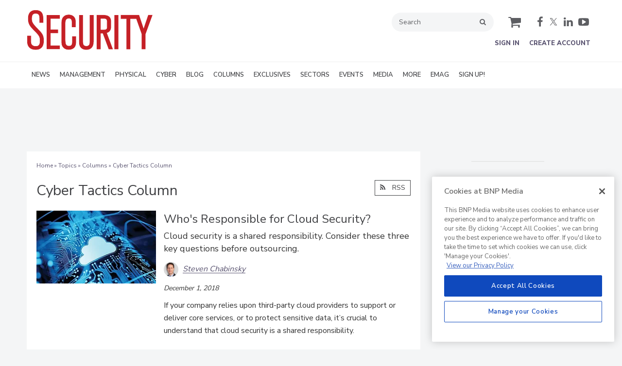

--- FILE ---
content_type: text/html
request_url: https://d1eoo1tco6rr5e.cloudfront.net/harmx63/cl52h1j/iframe
body_size: 138
content:
<img height="1" width="1" style="border-style:none;" alt="" src="https://insight.adsrvr.org/track/pxl/?adv=harmx63&ct=0:cl52h1j&fmt=3"/>


--- FILE ---
content_type: text/html; charset=utf-8
request_url: https://www.google.com/recaptcha/api2/aframe
body_size: 268
content:
<!DOCTYPE HTML><html><head><meta http-equiv="content-type" content="text/html; charset=UTF-8"></head><body><script nonce="k1HP15qTJWd3oUnSgpG9VA">/** Anti-fraud and anti-abuse applications only. See google.com/recaptcha */ try{var clients={'sodar':'https://pagead2.googlesyndication.com/pagead/sodar?'};window.addEventListener("message",function(a){try{if(a.source===window.parent){var b=JSON.parse(a.data);var c=clients[b['id']];if(c){var d=document.createElement('img');d.src=c+b['params']+'&rc='+(localStorage.getItem("rc::a")?sessionStorage.getItem("rc::b"):"");window.document.body.appendChild(d);sessionStorage.setItem("rc::e",parseInt(sessionStorage.getItem("rc::e")||0)+1);localStorage.setItem("rc::h",'1768738405312');}}}catch(b){}});window.parent.postMessage("_grecaptcha_ready", "*");}catch(b){}</script></body></html>

--- FILE ---
content_type: text/css
request_url: https://www.securitymagazine.com/stylesheets/application-v2.css
body_size: 100271
content:
/*! normalize.css v2.1.0 | MIT License | git.io/normalize */article,aside,details,figcaption,figure,footer,header,hgroup,main,nav,section,summary{display:block}audio,canvas,video{display:inline-block}audio:not([controls]){display:none;height:0}[hidden]{display:none}html{font-family:sans-serif;-webkit-text-size-adjust:100%;-ms-text-size-adjust:100%}body{margin:0}a:focus{outline:thin dotted}a:active,a:hover{outline:0}h1{font-size:2em;margin:.67em 0}abbr[title]{border-bottom:1px dotted}b,strong{font-weight:bold}dfn{font-style:italic}hr{-moz-box-sizing:content-box;box-sizing:content-box;height:0}mark{background:#ff0;color:#000}code,kbd,pre,samp{font-family:monospace,serif;font-size:1em}pre{white-space:pre-wrap}q{quotes:"“" "”" "‘" "’"}small{font-size:80%}sub,sup{font-size:75%;line-height:0;position:relative;vertical-align:baseline}sup{top:-0.5em}sub{bottom:-0.25em}img{border:0}svg:not(:root){overflow:hidden}figure{margin:0}fieldset{border:1px solid silver;margin:0 2px;padding:.35em .625em .75em}legend{border:0;padding:0}button,input,select,textarea{font-family:inherit;font-size:100%;margin:0}button,input{line-height:normal}button,select{text-transform:none}button,html input[type=button],input[type=reset],input[type=submit]{-webkit-appearance:button;cursor:pointer}button[disabled],html input[disabled]{cursor:default}input[type=checkbox],input[type=radio]{box-sizing:border-box;padding:0}input[type=search]{-webkit-appearance:textfield;-moz-box-sizing:content-box;-webkit-box-sizing:content-box;box-sizing:content-box}input[type=search]::-webkit-search-cancel-button,input[type=search]::-webkit-search-decoration{-webkit-appearance:none}button::-moz-focus-inner,input::-moz-focus-inner{border:0;padding:0}textarea{overflow:auto;vertical-align:top}table{border-collapse:collapse;border-spacing:0}@font-face{font-family:"Ampersand";src:local("Georgia"),local("Garamond"),local("Palatino"),local("Book Antiqua");unicode-range:U+0026}@font-face{font-family:"Ampersand";src:local("Georgia");unicode-range:U+270C}body{word-wrap:break-word}html{font:normal 100%/1.65 serif}body{-webkit-hyphens:auto;-moz-hyphens:auto;-ms-hyphens:auto;-o-hyphens:auto;hyphens:auto;color:#444}h6,h5,h4,h3,h2,h1{text-rendering:optimizeLegibility;line-height:1;margin-top:0}.tera{font-size:117 px;font-size:7.3125 rem;margin-bottom:.2256410256 rem}.giga{font-size:90 px;font-size:5.625 rem;margin-bottom:.2933333333 rem}.mega{font-size:72 px;font-size:4.5 rem;margin-bottom:.3666666667 rem}.alpha,h1{font-size:60 px;font-size:3.75 rem;margin-bottom:.44 rem}.beta,h2{font-size:48 px;font-size:3 rem;margin-bottom:.55 rem}.gamma,h3{font-size:36 px;font-size:2.25 rem;margin-bottom:.7333333333 rem}.delta,h4{font-size:24 px;font-size:1.5 rem;margin-bottom:1.1 rem}.epsilon,h5{font-size:21 px;font-size:1.3125 rem;margin-bottom:1.2571428571 rem}.zeta,h6{font-size:18 px;font-size:1.125 rem;margin-bottom:1.4666666667 rem}p{margin:0 0 1.5em}abbr,acronym,blockquote,code,dir,kbd,listing,plaintext,q,samp,tt,var,xmp{-webkit-hyphens:none;-moz-hyphens:none;-ms-hyphens:none;-o-hyphens:none;hyphens:none}h1,h2,h3,h4,h5,h6{-webkit-font-smoothing:antialiased}img{max-width:100%;height:auto;border:0;-ms-interpolation-mode:bicubic;vertical-align:middle}input[readonly=readonly]{background-color:#ddd;color:#555}@media print{*{background:rgba(0,0,0,0) !important;color:#000 !important;box-shadow:none !important;text-shadow:none !important}a,a:visited{text-decoration:underline}a[href]:after{content:" (" attr(href) ")"}abbr[title]:after{content:" (" attr(title) ")"}a[href^="javascript:"]:after,a[href^="#"]:after{content:""}pre,blockquote{border:1px solid #999;page-break-inside:avoid}thead{display:table-header-group}tr,img{page-break-inside:avoid}img{max-width:100% !important}@page{margin:.5cm}p,h2,h3{orphans:3;widows:3}h2,h3{page-break-after:avoid}}.article-featured-image__caption p:last-child{margin-bottom:0px}.page-publication-show__image-element{cursor:pointer}.main-category-list label.error{color:#fa5348 !important;margin-right:8px}.category-error-border{border:1px solid #fa5348}*{-webkit-box-sizing:border-box;-moz-box-sizing:border-box;box-sizing:border-box}.owl-carousel{display:none;width:100%;-webkit-tap-highlight-color:rgba(0,0,0,0);position:relative;z-index:1}.owl-carousel .owl-stage{position:relative;-ms-touch-action:pan-Y;touch-action:manipulation;-moz-backface-visibility:hidden}.owl-carousel .owl-stage:after{content:".";display:block;clear:both;visibility:hidden;line-height:0;height:0}.owl-carousel .owl-stage-outer{position:relative;overflow:hidden;-webkit-transform:translate3d(0px, 0px, 0px)}.owl-carousel .owl-wrapper,.owl-carousel .owl-item{-webkit-backface-visibility:hidden;-moz-backface-visibility:hidden;-ms-backface-visibility:hidden;-webkit-transform:translate3d(0, 0, 0);-moz-transform:translate3d(0, 0, 0);-ms-transform:translate3d(0, 0, 0)}.owl-carousel .owl-item{position:relative;min-height:1px;float:left;-webkit-backface-visibility:hidden;-webkit-tap-highlight-color:rgba(0,0,0,0);-webkit-touch-callout:none}.owl-carousel .owl-item img{display:block;width:100%}.owl-carousel .owl-nav.disabled,.owl-carousel .owl-dots.disabled{display:none}.owl-carousel .owl-nav .owl-prev,.owl-carousel .owl-nav .owl-next,.owl-carousel .owl-dot{cursor:pointer;-webkit-user-select:none;-khtml-user-select:none;-moz-user-select:none;-ms-user-select:none;user-select:none}.owl-carousel .owl-nav button.owl-prev,.owl-carousel .owl-nav button.owl-next,.owl-carousel button.owl-dot{background:none;color:inherit;border:none;padding:0 !important;font:inherit}.owl-carousel.owl-loaded{display:block}.owl-carousel.owl-loading{opacity:0;display:block}.owl-carousel.owl-hidden{opacity:0}.owl-carousel.owl-refresh .owl-item{visibility:hidden}.owl-carousel.owl-drag .owl-item{touch-action:pan-y;-webkit-user-select:none;-moz-user-select:none;-ms-user-select:none;user-select:none}.owl-carousel.owl-grab{cursor:move;cursor:grab}.owl-carousel.owl-rtl{direction:rtl}.owl-carousel.owl-rtl .owl-item{float:right}.no-js .owl-carousel{display:block}.owl-carousel .animated{animation-duration:1000ms;animation-fill-mode:both}.owl-carousel .owl-animated-in{z-index:0}.owl-carousel .owl-animated-out{z-index:1}.owl-carousel .fadeOut{animation-name:fadeOut}@keyframes fadeOut{0%{opacity:1}100%{opacity:0}}.owl-height{transition:height 500ms ease-in-out}.owl-carousel .owl-item .owl-lazy{opacity:0;transition:opacity 400ms ease}.owl-carousel .owl-item .owl-lazy[src^=""],.owl-carousel .owl-item .owl-lazy:not([src]){max-height:0}.owl-carousel .owl-item img.owl-lazy{transform-style:preserve-3d}.owl-carousel .owl-video-wrapper{position:relative;height:100%;background:#000}.owl-carousel .owl-video-play-icon{position:absolute;height:80px;width:80px;left:50%;top:50%;margin-left:-40px;margin-top:-40px;background:url("owl.video.play.png") no-repeat;cursor:pointer;z-index:1;-webkit-backface-visibility:hidden;transition:transform 100ms ease}.owl-carousel .owl-video-play-icon:hover{transform:scale(1.3, 1.3)}.owl-carousel .owl-video-playing .owl-video-tn,.owl-carousel .owl-video-playing .owl-video-play-icon{display:none}.owl-carousel .owl-video-tn{opacity:0;height:100%;background-position:center center;background-repeat:no-repeat;background-size:contain;transition:opacity 400ms ease}.owl-carousel .owl-video-frame{position:relative;z-index:1;height:100%;width:100%}.owl-theme .owl-nav{margin-top:10px;text-align:center;-webkit-tap-highlight-color:rgba(0,0,0,0)}.owl-theme .owl-nav [class*=owl-]{color:#fff;font-size:14px;margin:5px;padding:4px 7px;background:#d6d6d6;display:inline-block;cursor:pointer;border-radius:3px}.owl-theme .owl-nav [class*=owl-]:hover{background:#869791;color:#fff;text-decoration:none}.owl-theme .owl-nav .disabled{opacity:.5;cursor:default}.owl-theme .owl-nav.disabled+.owl-dots{margin-top:10px}.owl-theme .owl-dots{text-align:center;-webkit-tap-highlight-color:rgba(0,0,0,0)}.owl-theme .owl-dots .owl-dot{display:inline-block;zoom:1;*display:inline}.owl-theme .owl-dots .owl-dot span{width:10px;height:10px;margin:5px 7px;background:#d6d6d6;display:block;-webkit-backface-visibility:visible;transition:opacity 200ms ease;border-radius:30px}.owl-theme .owl-dots .owl-dot.active span,.owl-theme .owl-dots .owl-dot:hover span{background:#869791}/*!
*  Font Awesome 4.1.0 by @davegandy - http://fontawesome.io - @fontawesome
*  License - http://fontawesome.io/license (Font: SIL OFL 1.1, CSS: MIT License)
*/@font-face{font-family:"FontAwesome";src:url("/fonts/fontawesome-webfont.eot?v=4.1.0");src:url("/fonts/fontawesome-webfont.eot?#iefix&v=4.1.0") format("embedded-opentype"),url("/fonts/fontawesome-webfont.woff?v=4.1.0") format("woff"),url("/fonts/fontawesome-webfont.ttf?v=4.1.0") format("truetype"),url("/fonts/fontawesome-webfont.svg?v=4.1.0#fontawesomeregular") format("svg");font-weight:normal;font-style:normal}.-is-homepage-v2 .page-directory-listing .directories-listing .directory-listing .-directory-sponsor-star:before,.-is-homepage-v2 .page-directory-listing .directories-show .directory-listing .-directory-sponsor-star:before,.-is-homepage-v2 .page-directories-show .directories-listing .directory-listing .-directory-sponsor-star:before,.-is-homepage-v2 .page-directories-show .directories-show .directory-listing .-directory-sponsor-star:before,.-is-homepage-v2 .page-directory-listing .directories-listing .directory-listing-profile__star:before,.-is-homepage-v2 .page-directory-listing .directories-show .directory-listing-profile__star:before,.-is-homepage-v2 .page-directories-show .directories-listing .directory-listing-profile__star:before,.-is-homepage-v2 .page-directories-show .directories-show .directory-listing-profile__star:before,.brightcove-featured-videos__nav .owl-next:after,.brightcove-featured-videos__nav .owl-prev:before,.home-subscribe-cta__subscribe-link:after,.sponsored-content-widget__help-close:before,.sponsored-content-list__help-close:before,.quick-search__button:before,.main-header__social-links .facebook,.main-header__social-links .twitter,.main-header__social-links .linkedin,.main-header__social-links .youtube,.main-header__social-links .instagram,.video-brightcove-home .owl-nav .owl-next:after,.video-brightcove-media .owl-nav .owl-next:after,.video-list .owl-nav .owl-next:after,.bk-video .owl-nav .owl-next:after,.video-brightcove-home .owl-nav .owl-prev:before,.video-brightcove-media .owl-nav .owl-prev:before,.video-list .owl-nav .owl-prev:before,.bk-video .owl-nav .owl-prev:before,.video-brightcove-home .video-list__still,.video-brightcove-media .video-list__still,.video-list .video-list__still,.bk-video .video-list__still,#notice-banner:before,.prestitial-ad__continue:after,.poststitial-ad__continue:after,.subscribe-now--dropdown .interior-sidebar.taxonomies .subscribe-now__subscribe-link:after,.interior-sidebar.taxonomies .subscribe-now__subscribe-link:before,.taxonomy-menu__hamburger,.topic_articles .topic_articles .taxonomy-header .page-title .rss a:before,.topic-files__icon:before,.topic-podcasts__play-icon:before,.topic-videos__video-title-link:before,.topic-videos__item:nth-child(-n+2) .topic-videos__thumbnail-link:before,.gallery-list-ids .owl-next:after,.gallery-list-ids .owl-next:before,.gallery-list-ids .owl-prev:after,.gallery-list-ids .owl-prev:before,.photo-gallery .owl-next:after,.photo-gallery .owl-next:before,.photo-gallery .owl-prev:after,.photo-gallery .owl-prev:before,.ec-carousel__nav-button,.main-nav-container .hamburger-nav-link,.main-nav-container__search-button,.main-nav-container__cart,.eventmicrosite .hamburger-nav-link,.main-body .main-podcast__rss-link:before,.main-body .podcast-file__released-at:before,.main-body .podcast-file__duration:before,.main-body .podcast-file__download-link:before,.classified-show .back_to_listings:before,.classified-list .body .more:after,.comment-details:before,.order-history .overlay .close,.restricted-modal-content .message:before,.metered-close,.page-advanced-search .page-title:after,.rfp-add-supplier-button:before,.rfp-recipients__supplier .close-button,.rfp-recipients__supplier .MultiFile-remove,.MultiFile-label .close-button,.MultiFile-label .MultiFile-remove,.listing-master-detail.star-rating .js-star,.page-directory-listing .sponsored .directory-listing-profile__star:before,.page-directories-show .sponsored .directory-listing-profile__star:before,.directory-listing--sponsor .directory-listing__company:before,.search-directories__title:after,.directory-listing-custom-social-media__items a,.directory-listing-profile-header__star:before,.directory-listing-profile .directory-listing-profile__address .directory-listing-profile__email a:before,.checkout-steps .selected:after,.store-payment .edit:before,.products-show .product-sidebar .product-prices-header .cart-icon,.podcast #subscribeBannerLarge a:before,.event-registration__no-registration:before,.featured-event:before,.publication-section__back-to-top-link,.article-subscription-banner-paid:before,.article-subscription-banner-free:before,.article-preview #subscribeBannerLarge:before,.article-preview-banner:before,.page-article-show .file_list a:before,.page-blog-post .file_list a:before,.page-article-teaser .file_list a:before,.blog-post .file_list a:before,.directory-nav .level3-li__link.is-selected:before,.directory-nav .level4-li__link.is-selected:before,.directory-nav .level5-li__link.is-selected:before,.directory-nav .level2-li__link.is-selected:before,.subscribe-now--dropdown .subscribe-now__subscribe-link:after,.subscribe-now__subscribe-link:before,.social-media-links .editorial-content__body a,.sponsored-content__help-close:before,.featured-classifieds__submit-link:after,.top-nav__search-link,.top-nav__cart-link,.top-nav,.main-header__hamburger-nav-link,.main-header__mobile-action .search-nav-link:before,.rss-link:before,.see_all .next_page:after,.error_explanation li:before,#comment_notice h3:before,#notice:before,#alert:before,.taxonomy-detail .rss a:before,.blog-home .rss a:before,.blog .rss a:before,.blog-topic .rss a:before,.page-title .rss a:before,.authors .back-to-top:after,.microsite-articles__more-link:after,.v2-featured-on-topic-pages__more a:after,.featured-on-topic-pages__more a:after,.article-summary__teaser+.more:after,.home-featured-products__more-link:after,.brightcove-featured-videos__more-link:after,.featured-podcasts__more-link:after,.featured-poll-wrapper__more-link:after,.home-featured-classified__more-link:after,.upcoming-events__more-link:after,.social-share__print-link:before,.social-share__email-link:before,.social-share__linkedin-share:before,.social-share__twitter-share:before,.social-share__facebook-share:before,.social-share__reddit-share:before,.toggle-password::after,.directory-search .directory-search__search-icon:before,.podcast-player__listen-link:before,.podcast-file__download-link:before,.podcast-file__released-at:before,.podcast-file__duration:before,.podcast-file__share-alt,.main-podcast__rss-link:before,.cookie-policy__close,.nav-drawer__button,.video-main-player__player .vjs-default-skin .vjs-big-play-button:before,.video-main-player__player .vjs-default-skin:hover .vjs-big-play-button:before,.featured-video-taxonomy__image:before,.featured-videos .featured-video__image .featured-video__link:before,.browse-videos__body .video-article__image:before,.topic-featured-downloads__more-link:before,.topic-featured-events__more-link:before,.topic-featured-events__submit-event:before,.taxonomies .featured-products__more-link:before,.topicsv2-videos .editorial-content__a-link:before,.-whitepapers .article-list-hz-l3__more-whitepapers:before,.topic-files__more-link:before,.topic-poll__more-link:before,.topic-featured-gallery__more-link:before,.topic-podcasts__more-link:before,.topic-videos__more-link:before,.topic-events__more-link:before,.topic-authors__more-link:before,.topic-products__more-link:before,.article-list-hz-l2__more-link:before{display:inline-block;font-family:FontAwesome;font-style:normal;font-weight:normal;line-height:1;-webkit-font-smoothing:antialiased;-moz-osx-font-smoothing:grayscale}.quick-search__button:before,.main-nav-container__search-button:before,.top-nav__search-link:before,.main-header__mobile-action .search-nav-link:before,.directory-search .directory-search__search-icon:before{content:""}.listing-master-detail.star-rating .js-star:before{content:""}.listing-master-detail.star-rating .js-star.js-star-empty:before{content:""}.sponsored-content-widget__help-close:before,.sponsored-content-list__help-close:before,.sponsored-content__help-close:before,.podcast-file__duration:before{content:""}.main-body .podcast-file__duration:before{content:""}.topic-files__icon:before,.main-body .podcast-file__download-link:before,.podcast-file__download-link:before{content:""}.restricted-modal-content .message:before{content:""}.interior-sidebar.taxonomies .subscribe-now__subscribe-link:before{content:""}.home-subscribe-cta__subscribe-link:before,.store-payment .edit:before,.article-subscription-banner-paid:before,.article-subscription-banner-free:before,.subscribe-now__subscribe-link:before{content:""}.podcast-player__listen-link:before{content:""}.podcast-player__listen-link.js-is-playing:before{content:""}.ec-carousel__nav-button--prev:before{content:""}.ec-carousel__nav-button--next:before{content:""}.rfp-add-supplier-button:before{content:""}.js-active-show-quick-search .main-nav-container__search-button:before,.metered-close:before,.directories-show .rfp-add-supplier-button.is-complete:hover:before,.rfp-add-supplier-button.is-complete:hover:before,.rfp-recipients__supplier .close-button:before,.rfp-recipients__supplier .MultiFile-remove:before,.MultiFile-label .close-button:before,.MultiFile-label .MultiFile-remove:before{content:""}#notice-banner:before,.directories-show .rfp-add-supplier-button.is-complete:before,.rfp-add-supplier-button.is-complete:before{content:""}.order-history .overlay .close:before{content:""}#notice-banner.js-has-error:before,.event-registration__no-registration:before,.error_explanation li:before,#notice:before,#alert:before{content:""}.main-body .podcast-file__released-at:before,.podcast-file__released-at:before{content:""}.main-nav-container__cart:before,.products-show .product-sidebar .product-prices-header .cart-icon:before,.top-nav__cart-link:before{content:""}#comment_notice h3:before{content:""}.social-media-links .editorial-content__body .linkedin:before{content:""}.article-preview #subscribeBannerLarge:before,.article-preview-banner:before{content:""}.main-header__social-links .twitter:before,.directory-listing-custom-social-media__items .twitter:before,.social-media-links .editorial-content__body .twitter:before{content:""}.main-header__social-links .facebook:before,.directory-listing-custom-social-media__items .facebook:before,.social-media-links .editorial-content__body .facebook:before{content:""}.topic_articles .topic_articles .taxonomy-header .page-title .rss a:before,.main-body .main-podcast__rss-link:before,.podcast #subscribeBannerLarge a:before,.rss-link:before,.taxonomy-detail .rss a:before,.blog-home .rss a:before,.blog .rss a:before,.blog-topic .rss a:before,.page-title .rss a:before,.main-podcast__rss-link:before{content:""}.taxonomy-menu__hamburger:before,.main-nav-container .hamburger-nav-link:before,.eventmicrosite .hamburger-nav-link:before,.main-header__hamburger-nav-link:before{content:""}.directory-listing-custom-social-media__items .googleplus:before{content:""}.directory-nav .level3-li__link.is-selected:before,.directory-nav .level4-li__link.is-selected:before,.directory-nav .level5-li__link.is-selected:before,.directory-nav .level2-li__link.is-selected:before{content:""}.directory-listing-profile .directory-listing-profile__address .directory-listing-profile__email a:before{content:""}.main-header__social-links .linkedin:before,.directory-listing-custom-social-media__items .linkedin:before{content:""}.page-article-show .file_list a:before,.page-blog-post .file_list a:before,.page-article-teaser .file_list a:before,.blog-post .file_list a:before{content:""}.featured-event:before{content:""}.gallery-list-ids .owl-prev:before,.photo-gallery .owl-prev:before{content:""}.publication-section__back-to-top-link:before{content:""}.video-brightcove-home .video-list__still:before,.video-brightcove-media .video-list__still:before,.video-list .video-list__still:before,.bk-video .video-list__still:before,.topic-podcasts__play-icon:before,.topic-videos__video-title-link:before,.topic-videos__item:nth-child(-n+2) .topic-videos__thumbnail-link:before{content:""}.comment-details:before{content:""}.main-header__social-links .youtube:before,.directory-listing-custom-social-media__items .youtube:before,.social-media-links .editorial-content__body .youtube:before,.video-main-player__player .vjs-default-skin .vjs-big-play-button:before,.video-main-player__player .vjs-default-skin:hover .vjs-big-play-button:before,.featured-video-taxonomy__image:before,.featured-videos .featured-video__image .featured-video__link:before,.browse-videos__body .video-article__image:before{content:""}.main-header__social-links .instagram:before,.directory-listing-custom-social-media__items .instagram:before,.social-media-links .editorial-content__body .instagram:before{content:""}.brightcove-featured-videos__nav .owl-prev:before,.video-brightcove-home .owl-nav .owl-prev:before,.video-brightcove-media .owl-nav .owl-prev:before,.video-list .owl-nav .owl-prev:before,.bk-video .owl-nav .owl-prev:before{content:""}.podcast-file__share-alt:before{content:""}.taxonomy-menu__hamburger:before,.main-nav-container .hamburger-nav-link:before,.eventmicrosite .hamburger-nav-link:before,.main-header__hamburger-nav-link:before{content:""}.ps{overflow:hidden !important;overflow-anchor:none;-ms-overflow-style:none;touch-action:auto;-ms-touch-action:auto}.ps__rail-x{display:none;opacity:0;transition:background-color .2s linear,opacity .2s linear;-webkit-transition:background-color .2s linear,opacity .2s linear;height:15px;bottom:0px;position:absolute}.ps__rail-y{display:none;opacity:0;transition:background-color .2s linear,opacity .2s linear;-webkit-transition:background-color .2s linear,opacity .2s linear;width:15px;right:0;position:absolute}.ps--active-x>.ps__rail-x,.ps--active-y>.ps__rail-y{display:block;background-color:transparent}.ps:hover>.ps__rail-x,.ps:hover>.ps__rail-y,.ps--focus>.ps__rail-x,.ps--focus>.ps__rail-y,.ps--scrolling-x>.ps__rail-x,.ps--scrolling-y>.ps__rail-y{opacity:.6}.ps .ps__rail-x:hover,.ps .ps__rail-y:hover,.ps .ps__rail-x:focus,.ps .ps__rail-y:focus,.ps .ps__rail-x.ps--clicking,.ps .ps__rail-y.ps--clicking{background-color:#eee;opacity:.9}.ps__thumb-x{background-color:#aaa;border-radius:6px;transition:background-color .2s linear,height .2s ease-in-out;-webkit-transition:background-color .2s linear,height .2s ease-in-out;height:6px;bottom:2px;position:absolute}.ps__thumb-y{background-color:#aaa;border-radius:6px;transition:background-color .2s linear,width .2s ease-in-out;-webkit-transition:background-color .2s linear,width .2s ease-in-out;width:6px;right:2px;position:absolute}.ps__rail-x:hover>.ps__thumb-x,.ps__rail-x:focus>.ps__thumb-x,.ps__rail-x.ps--clicking .ps__thumb-x{background-color:#999;height:11px}.ps__rail-y:hover>.ps__thumb-y,.ps__rail-y:focus>.ps__thumb-y,.ps__rail-y.ps--clicking .ps__thumb-y{background-color:#999;width:11px}@supports(-ms-overflow-style: none){.ps{overflow:auto !important}}@media screen and (-ms-high-contrast: active),(-ms-high-contrast: none){.ps{overflow:auto !important}}/*! Tablesaw - v1.0.4 - 2015-02-19
* https://github.com/filamentgroup/tablesaw
* Copyright (c) 2015 Filament Group; Licensed MIT */table.tablesaw{empty-cells:show;max-width:100%;width:100%}.tablesaw{border-collapse:collapse;width:100%}.tablesaw{border:0;padding:0}.tablesaw th,.tablesaw td{-webkit-box-sizing:border-box;-moz-box-sizing:border-box;box-sizing:border-box;padding:.5em .7em}.tablesaw thead tr:first-child th{padding-top:.9em;padding-bottom:.7em}.tablesaw-enhanced .tablesaw-bar .btn{border:1px solid #ccc;background:none;background-color:#fafafa;-webkit-box-shadow:0 1px 0 #fff;box-shadow:0 1px 0 #fff;color:#4a4a4a;clear:both;cursor:pointer;display:block;font:bold 20px/1 sans-serif;margin:0;padding:.5em .85em .4em .85em;position:relative;text-align:center;text-decoration:none;text-transform:capitalize;text-shadow:0 1px 0 #fff;width:100%;background-image:-webkit-gradient(linear, left top, left bottom, from(rgba(255, 255, 255, 0.1)), color-stop(50%, rgba(255, 255, 255, 0.1)), color-stop(55%, rgba(170, 170, 170, 0.1)), to(rgba(120, 120, 120, 0.15)));background-image:-webkit-linear-gradient(top, rgba(255, 255, 255, 0.1) 0%, rgba(255, 255, 255, 0.1) 50%, rgba(170, 170, 170, 0.1) 55%, rgba(120, 120, 120, 0.15) 100%);background-image:linear-gradient(top, rgba(255, 255, 255, 0.1) 0%, rgba(255, 255, 255, 0.1) 50%, rgba(170, 170, 170, 0.1) 55%, rgba(120, 120, 120, 0.15) 100%);-webkit-appearance:none !important;-moz-appearance:none !important;-webkit-box-sizing:border-box;-moz-box-sizing:border-box;box-sizing:border-box;-webkit-font-smoothing:antialiased;border-radius:.25em}.tablesaw-enhanced .tablesaw-bar a.btn{color:#1c95d4}.tablesaw-enhanced .tablesaw-bar .btn:hover{text-decoration:none}.tablesaw-enhanced .tablesaw-bar .btn:active{background-color:#ddd;background-image:-webkit-gradient(linear, left top, left bottom, from(rgba(100, 100, 100, 0.35)), to(rgba(255, 255, 255, 0)));background-image:-webkit-linear-gradient(top, rgba(100, 100, 100, 0.35) 0%, rgba(255, 255, 255, 0) 70%);background-image:linear-gradient(top, rgba(100, 100, 100, 0.35) 0%, rgba(255, 255, 255, 0) 70%)}.tablesaw-enhanced .tablesaw-bar .btn:hover,.tablesaw-enhanced .tablesaw-bar .btn:focus{color:#208de3;background-color:#fff;outline:none}.tablesaw-bar .btn:focus{-webkit-box-shadow:0 0 .35em #4faeef !important;box-shadow:0 0 .35em #4faeef !important}.ie-lte8 .tablesaw-bar .btn:hover,.ie-lte8 .tablesaw-bar .btn:focus{color:#208de3;background-color:#fff;border-color:#aaa;outline:none}.tablesaw-bar .btn-select select{background:none;border:none;display:block;position:absolute;font-weight:inherit;left:0;top:0;margin:0;width:100%;height:100%;z-index:2;min-height:1em}.tablesaw-bar .btn-select select{opacity:0;filter:alpha(opacity=0);display:inline-block;color:rgba(0,0,0,0)}.tablesaw-bar .btn select option{background:#fff;color:#000;font-family:sans-serif}.tablesaw-enhanced .tablesaw-bar .btn.btn-select{color:#4d4d4d;padding-right:2.5em;min-width:7.25em;text-align:left;text-indent:0}.ie-lte8 .tablesaw-bar .btn-select{min-width:6.1em}.tablesaw-bar .btn.btn-small,.tablesaw-bar .btn.btn-micro{display:inline-block;width:auto;height:auto;position:relative;top:0}.tablesaw-bar .btn.btn-small{font-size:1.0625em;line-height:19px;padding:.3em 1em .3em 1em}.tablesaw-bar .btn.btn-micro{font-size:.8125em;padding:.4em .7em .25em .7em}.tablesaw-enhanced .tablesaw-bar .btn-select{text-align:left}.tablesaw-bar .btn-select:after{background:#e5e5e5;background:rgba(0,0,0,.1);-webkit-box-shadow:0 2px 2px hsla(0,0%,100%,.25);box-shadow:0 2px 2px hsla(0,0%,100%,.25);content:" ";display:block;position:absolute}.tablesaw-bar .btn-select.btn-small,.tablesaw-bar .btn-select.btn-micro{padding-right:1.5em}.tablesaw-bar .btn-select:after{background:none;background-repeat:no-repeat;background-position:.25em .45em;content:"▼";font-size:.55em;padding-top:1.2em;padding-left:1em;left:auto;right:0;margin:0;top:0;bottom:0;width:1.8em}.tablesaw-bar .btn-select.btn-small:after,.tablesaw-bar .btn-select.btn-micro:after{width:1.2em;font-size:.5em;padding-top:1em;padding-right:.5em;line-height:1.65;background:none;-webkit-box-shadow:none;box-shadow:none;border-left-width:0}.tablesaw-advance .btn{-webkit-appearance:none;-moz-appearance:none;-webkit-box-sizing:border-box;-moz-box-sizing:border-box;box-sizing:border-box;text-shadow:0 1px 0 #fff;border-radius:.25em}.tablesaw-advance .btn.btn-micro{font-size:.8125em;padding:.3em .7em .25em .7em}.tablesaw-bar .tablesaw-advance a.tablesaw-nav-btn{display:inline-block;overflow:hidden;width:1.8em;height:1.8em;background-position:50% 50%;margin-left:.5em;position:relative}.tablesaw-bar .tablesaw-advance a.tablesaw-nav-btn.left:before,.tablesaw-bar .tablesaw-advance a.tablesaw-nav-btn.right:before,.tablesaw-bar .tablesaw-advance a.tablesaw-nav-btn.down:before,.tablesaw-bar .tablesaw-advance a.tablesaw-nav-btn.up:before{content:" ";overflow:hidden;width:0;height:0;position:absolute}.tablesaw-bar .tablesaw-advance a.tablesaw-nav-btn.down:before{left:.5em;top:.65em;border-left:5px solid rgba(0,0,0,0);border-right:5px solid rgba(0,0,0,0);border-top:5px solid gray}.tablesaw-bar .tablesaw-advance a.tablesaw-nav-btn.up:before{left:.5em;top:.65em;border-left:5px solid rgba(0,0,0,0);border-right:5px solid rgba(0,0,0,0);border-bottom:5px solid gray}.tablesaw-bar .tablesaw-advance a.tablesaw-nav-btn.left:before,.tablesaw-bar .tablesaw-advance a.tablesaw-nav-btn.right:before{top:.45em;border-top:5px solid rgba(0,0,0,0);border-bottom:5px solid rgba(0,0,0,0)}.tablesaw-bar .tablesaw-advance a.tablesaw-nav-btn.left:before{left:.6em;border-right:5px solid gray}.tablesaw-bar .tablesaw-advance a.tablesaw-nav-btn.right:before{left:.7em;border-left:5px solid gray}.tablesaw-advance a.tablesaw-nav-btn.disabled{opacity:.25;filter:alpha(opacity=25);cursor:default;pointer-events:none}.tablesaw-bar{clear:both;font-family:sans-serif}.tablesaw-toolbar{font-size:.875em;float:left}.tablesaw-toolbar label{padding:.5em 0;clear:both;display:block;color:#888;margin-right:.5em;text-transform:uppercase}.tablesaw-bar .btn,.tablesaw-enhanced .tablesaw-bar .btn{margin-top:.5em;margin-bottom:.5em}.tablesaw-bar .btn-select,.tablesaw-enhanced .tablesaw-bar .btn-select{margin-bottom:0}.tablesaw-bar .tablesaw-toolbar .btn{margin-left:.4em;margin-top:0;text-transform:uppercase;border:none;-webkit-box-shadow:none;box-shadow:none;background:rgba(0,0,0,0);font-family:sans-serif;font-size:1em;padding-left:.3em}.tablesaw-bar .tablesaw-toolbar .btn-select{min-width:0}.tablesaw-bar .tablesaw-toolbar .btn-select:after{padding-top:.9em}.tablesaw-bar .tablesaw-toolbar select{color:#888;text-transform:none;background:rgba(0,0,0,0)}.tablesaw-toolbar~table{clear:both}.tablesaw-toolbar .a11y-sm{clip:rect(0 0 0 0);height:1px;overflow:hidden;position:absolute;width:1px}@media(min-width: 24em){.tablesaw-toolbar .a11y-sm{clip:none;height:auto;width:auto;position:static;overflow:visible}}.tablesaw-stack tbody tr{border-bottom:1px solid #dfdfdf}.tablesaw-stack td .tablesaw-cell-label,.tablesaw-stack th .tablesaw-cell-label{display:none}@media only all{.tablesaw-stack td,.tablesaw-stack th{text-align:left;display:block}.tablesaw-stack tr{clear:both;display:table-row}.tablesaw-stack td .tablesaw-cell-label,.tablesaw-stack th .tablesaw-cell-label{display:block;padding:0 .6em 0 0;width:30%;display:inline-block}.tablesaw-stack th .tablesaw-cell-label-top,.tablesaw-stack td .tablesaw-cell-label-top{display:block;padding:.4em 0;margin:.4em 0}.tablesaw-cell-label{display:block}.tablesaw-stack tbody th.group{margin-top:-1px}.tablesaw-stack th.group b.tablesaw-cell-label{display:none !important}}@media(max-width: 39.9375em){.tablesaw-stack thead td,.tablesaw-stack thead th{display:none}.tablesaw-stack tbody td,.tablesaw-stack tbody th{clear:left;float:left;width:100%}.tablesaw-cell-label{vertical-align:top}.tablesaw-cell-content{max-width:67%;display:inline-block}.tablesaw-stack td:empty,.tablesaw-stack th:empty{display:none}}@media(min-width: 40em){.tablesaw-stack tr{display:table-row}.tablesaw-stack td,.tablesaw-stack th,.tablesaw-stack thead td,.tablesaw-stack thead th{display:table-cell;margin:0}.tablesaw-stack td .tablesaw-cell-label,.tablesaw-stack th .tablesaw-cell-label{display:none !important}}.tablesaw-fix-persist{table-layout:fixed}@media only all{.tablesaw-swipe th.tablesaw-cell-hidden,.tablesaw-swipe td.tablesaw-cell-hidden{display:none}}.btn.tablesaw-columntoggle-btn span{text-indent:-9999px;display:inline-block}.tablesaw-columntoggle-btnwrap{position:relative}.tablesaw-columntoggle-btnwrap .dialog-content{padding:.5em}.tablesaw-columntoggle tbody td{line-height:1.5}.tablesaw-columntoggle-popup{display:none}.tablesaw-columntoggle-btnwrap.visible .tablesaw-columntoggle-popup{display:block;position:absolute;top:2em;right:0;background-color:#fff;padding:.5em .8em;border:1px solid #ccc;-webkit-box-shadow:0 1px 2px #ccc;box-shadow:0 1px 2px #ccc;border-radius:.2em;z-index:1}.tablesaw-columntoggle-popup fieldset{margin:0}@media only all{.tablesaw-columntoggle th.tablesaw-priority-6,.tablesaw-columntoggle td.tablesaw-priority-6,.tablesaw-columntoggle th.tablesaw-priority-5,.tablesaw-columntoggle td.tablesaw-priority-5,.tablesaw-columntoggle th.tablesaw-priority-4,.tablesaw-columntoggle td.tablesaw-priority-4,.tablesaw-columntoggle th.tablesaw-priority-3,.tablesaw-columntoggle td.tablesaw-priority-3,.tablesaw-columntoggle th.tablesaw-priority-2,.tablesaw-columntoggle td.tablesaw-priority-2,.tablesaw-columntoggle th.tablesaw-priority-1,.tablesaw-columntoggle td.tablesaw-priority-1{display:none}}.tablesaw-columntoggle-btnwrap .dialog-content{top:0 !important;right:1em;left:auto !important;width:12em;max-width:18em;margin:-0.5em auto 0}.tablesaw-columntoggle-btnwrap .dialog-content:focus{outline-style:none}@media(min-width: 20em){.tablesaw-columntoggle th.tablesaw-priority-1,.tablesaw-columntoggle td.tablesaw-priority-1{display:table-cell}}@media(min-width: 30em){.tablesaw-columntoggle th.tablesaw-priority-2,.tablesaw-columntoggle td.tablesaw-priority-2{display:table-cell}}@media(min-width: 40em){.tablesaw-columntoggle th.tablesaw-priority-3,.tablesaw-columntoggle td.tablesaw-priority-3{display:table-cell}.tablesaw-columntoggle tbody td{line-height:2}}@media(min-width: 50em){.tablesaw-columntoggle th.tablesaw-priority-4,.tablesaw-columntoggle td.tablesaw-priority-4{display:table-cell}}@media(min-width: 60em){.tablesaw-columntoggle th.tablesaw-priority-5,.tablesaw-columntoggle td.tablesaw-priority-5{display:table-cell}}@media(min-width: 70em){.tablesaw-columntoggle th.tablesaw-priority-6,.tablesaw-columntoggle td.tablesaw-priority-6{display:table-cell}}@media only all{.tablesaw-columntoggle th.tablesaw-cell-hidden,.tablesaw-columntoggle td.tablesaw-cell-hidden{display:none}.tablesaw-columntoggle th.tablesaw-cell-visible,.tablesaw-columntoggle td.tablesaw-cell-visible{display:table-cell}}.tablesaw-columntoggle-popup .btn-group>label{display:block;padding:.2em 0;white-space:nowrap}.tablesaw-columntoggle-popup .btn-group>label input{margin-right:.8em}.tablesaw-sortable,.tablesaw-sortable thead,.tablesaw-sortable thead tr,.tablesaw-sortable thead tr th{position:relative}.tablesaw-sortable thead tr th{padding-right:1.6em;vertical-align:top}.tablesaw-sortable th.tablesaw-sortable-head,.tablesaw-sortable tr:first-child th.tablesaw-sortable-head{padding:0}.tablesaw-sortable th.tablesaw-sortable-head button{padding-top:.9em;padding-bottom:.7em;padding-left:.6em;padding-right:1.6em}.tablesaw-sortable .tablesaw-sortable-head button{min-width:100%;color:inherit;background:rgba(0,0,0,0);border:0;padding:0;text-align:left;font:inherit;text-transform:inherit;position:relative}.tablesaw-sortable .tablesaw-sortable-head.tablesaw-sortable-ascending button:after,.tablesaw-sortable .tablesaw-sortable-head.tablesaw-sortable-descending button:after{width:7px;height:10px;content:" ";position:absolute;right:.5em}.tablesaw-sortable .tablesaw-sortable-head.tablesaw-sortable-ascending button:after{content:"↑"}.tablesaw-sortable .tablesaw-sortable-head.tablesaw-sortable-descending button:after{content:"↓"}.tablesaw-sortable .not-applicable:after{content:"--";display:block}.tablesaw-sortable .not-applicable span{display:none}.tablesaw-advance{float:right}.tablesaw-advance.minimap{margin-right:.4em}.tablesaw-advance-dots{float:left;margin:0;padding:0;list-style:none}.tablesaw-advance-dots li{display:table-cell;margin:0;padding:.4em .2em}.tablesaw-advance-dots li i{width:.25em;height:.25em;background:#555;border-radius:100%;display:inline-block}.tablesaw-advance-dots-hide{opacity:.25;filter:alpha(opacity=25);cursor:default;pointer-events:none}.mfp-bg{top:0;left:0;width:100%;height:100%;z-index:1042;overflow:hidden;position:fixed;background:#0b0b0b;opacity:.8;filter:alpha(opacity=80)}.mfp-wrap{top:0;left:0;width:100%;height:100%;z-index:1043;position:fixed;outline:none !important;-webkit-backface-visibility:hidden}.mfp-container{text-align:center;position:absolute;width:100%;height:100%;left:0;top:0;padding:0 8px;-webkit-box-sizing:border-box;-moz-box-sizing:border-box;box-sizing:border-box}.mfp-container:before{content:"";display:inline-block;height:100%;vertical-align:middle}.mfp-align-top .mfp-container:before{display:none}.mfp-content{position:relative;display:inline-block;vertical-align:middle;margin:0 auto;text-align:left;z-index:1045}.mfp-inline-holder .mfp-content,.mfp-ajax-holder .mfp-content{width:100%;cursor:auto}.mfp-ajax-cur{cursor:progress}.mfp-zoom-out-cur,.mfp-zoom-out-cur .mfp-image-holder .mfp-close{cursor:-moz-zoom-out;cursor:-webkit-zoom-out;cursor:zoom-out}.mfp-zoom{cursor:pointer;cursor:-webkit-zoom-in;cursor:-moz-zoom-in;cursor:zoom-in}.mfp-auto-cursor .mfp-content{cursor:auto}.mfp-close,.mfp-arrow,.mfp-preloader,.mfp-counter{-webkit-user-select:none;-moz-user-select:none;user-select:none}.mfp-loading.mfp-figure{display:none}.mfp-hide{display:none !important}.mfp-preloader{color:#ccc;position:absolute;top:50%;width:auto;text-align:center;margin-top:-0.8em;left:8px;right:8px;z-index:1044}.mfp-preloader a{color:#ccc}.mfp-preloader a:hover{color:#fff}.mfp-s-ready .mfp-preloader{display:none}.mfp-s-error .mfp-content{display:none}button.mfp-close,button.mfp-arrow{overflow:visible;cursor:pointer;background:rgba(0,0,0,0);border:0;-webkit-appearance:none;display:block;outline:none;padding:0;z-index:1046;-webkit-box-shadow:none;box-shadow:none}button::-moz-focus-inner{padding:0;border:0}.mfp-close{width:44px;height:44px;line-height:44px;position:absolute;right:0;top:0;text-decoration:none;text-align:center;opacity:.65;filter:alpha(opacity=65);padding:0 0 18px 10px;color:#fff;font-style:normal;font-size:28px;font-family:Arial,Baskerville,monospace}.mfp-close:hover,.mfp-close:focus{opacity:1;filter:alpha(opacity=100)}.mfp-close:active{top:1px}.mfp-close-btn-in .mfp-close{color:#333}.mfp-image-holder .mfp-close,.mfp-iframe-holder .mfp-close{color:#fff;right:-6px;text-align:right;padding-right:6px;width:100%}.mfp-counter{position:absolute;top:0;right:0;color:#ccc;font-size:12px;line-height:18px;white-space:nowrap}.mfp-arrow{position:absolute;opacity:.65;filter:alpha(opacity=65);margin:0;top:50%;margin-top:-55px;padding:0;width:90px;height:110px;-webkit-tap-highlight-color:rgba(0,0,0,0)}.mfp-arrow:active{margin-top:-54px}.mfp-arrow:hover,.mfp-arrow:focus{opacity:1;filter:alpha(opacity=100)}.mfp-arrow:before,.mfp-arrow:after,.mfp-arrow .mfp-b,.mfp-arrow .mfp-a{content:"";display:block;width:0;height:0;position:absolute;left:0;top:0;margin-top:35px;margin-left:35px;border:medium inset rgba(0,0,0,0)}.mfp-arrow:after,.mfp-arrow .mfp-a{border-top-width:13px;border-bottom-width:13px;top:8px}.mfp-arrow:before,.mfp-arrow .mfp-b{border-top-width:21px;border-bottom-width:21px;opacity:.7}.mfp-arrow-left{left:0}.mfp-arrow-left:after,.mfp-arrow-left .mfp-a{border-right:17px solid #fff;margin-left:31px}.mfp-arrow-left:before,.mfp-arrow-left .mfp-b{margin-left:25px;border-right:27px solid #3f3f3f}.mfp-arrow-right{right:0}.mfp-arrow-right:after,.mfp-arrow-right .mfp-a{border-left:17px solid #fff;margin-left:39px}.mfp-arrow-right:before,.mfp-arrow-right .mfp-b{border-left:27px solid #3f3f3f}.mfp-iframe-holder{padding-top:40px;padding-bottom:40px}.mfp-iframe-holder .mfp-content{line-height:0;width:100%;max-width:900px}.mfp-iframe-holder .mfp-close{top:-40px}.mfp-iframe-scaler{width:100%;height:0;overflow:hidden;padding-top:56.25%}.mfp-iframe-scaler iframe{position:absolute;display:block;top:0;left:0;width:100%;height:100%;box-shadow:0 0 8px rgba(0,0,0,.6);background:#000}img.mfp-img{width:auto;max-width:100%;height:auto;display:block;line-height:0;-webkit-box-sizing:border-box;-moz-box-sizing:border-box;box-sizing:border-box;padding:40px 0 40px;margin:0 auto}.mfp-figure{line-height:0}.mfp-figure:after{content:"";position:absolute;left:0;top:40px;bottom:40px;display:block;right:0;width:auto;height:auto;z-index:-1;box-shadow:0 0 8px rgba(0,0,0,.6);background:#444}.mfp-figure small{color:#bdbdbd;display:block;font-size:12px;line-height:14px}.mfp-figure figure{margin:0}.mfp-bottom-bar{margin-top:-36px;position:absolute;top:100%;left:0;width:100%;cursor:auto}.mfp-title{text-align:left;line-height:18px;color:#f3f3f3;word-wrap:break-word;padding-right:36px}.mfp-image-holder .mfp-content{max-width:100%}.mfp-gallery .mfp-image-holder .mfp-figure{cursor:pointer}@media screen and (max-width: 800px)and (orientation: landscape),screen and (max-height: 300px){.mfp-img-mobile .mfp-image-holder{padding-left:0;padding-right:0}.mfp-img-mobile img.mfp-img{padding:0}.mfp-img-mobile .mfp-figure:after{top:0;bottom:0}.mfp-img-mobile .mfp-figure small{display:inline;margin-left:5px}.mfp-img-mobile .mfp-bottom-bar{background:rgba(0,0,0,.6);bottom:0;margin:0;top:auto;padding:3px 5px;position:fixed;-webkit-box-sizing:border-box;-moz-box-sizing:border-box;box-sizing:border-box}.mfp-img-mobile .mfp-bottom-bar:empty{padding:0}.mfp-img-mobile .mfp-counter{right:5px;top:3px}.mfp-img-mobile .mfp-close{top:0;right:0;width:35px;height:35px;line-height:35px;background:rgba(0,0,0,.6);position:fixed;text-align:center;padding:0}}@media all and (max-width: 900px){.mfp-arrow{-webkit-transform:scale(0.75);transform:scale(0.75)}.mfp-arrow-left{-webkit-transform-origin:0;transform-origin:0}.mfp-arrow-right{-webkit-transform-origin:100%;transform-origin:100%}.mfp-container{padding-left:6px;padding-right:6px}}.mfp-ie7 .mfp-img{padding:0}.mfp-ie7 .mfp-bottom-bar{width:600px;left:50%;margin-left:-300px;margin-top:5px;padding-bottom:5px}.mfp-ie7 .mfp-container{padding:0}.mfp-ie7 .mfp-content{padding-top:44px}.mfp-ie7 .mfp-close{top:0;right:0;padding-top:0}.owl-dot,.owl-prev,.owl-next{border:none;background-color:rgba(0,0,0,0)}.owl-dot.disabled,.owl-prev.disabled,.owl-next.disabled{display:none}.directory-search .navigation .level1{text-align:center;margin:0 auto;display:table}.directory-search .navigation .level1 li{display:table-cell}.main-nav--horizontal.headroom .level1{position:relative}.main-nav--horizontal.headroom .level1:before,.main-nav--horizontal.headroom .level1:after{display:block;width:100%;min-width:2500px;height:100%;position:absolute;top:0;background-color:inherit;content:""}.main-nav--horizontal.headroom .level1:before{left:-100%}.main-nav--horizontal.headroom .level1:after{right:-100%}.microsite-articles__item:before,.featured-article-recommendations__articles:before,.article-recommendations:before,.brightcove-featured-videos__nav:before,.main-nav--vertical #social-links-clone:before,.video-brightcove-home .owl-nav:before,.video-brightcove-media .owl-nav:before,.video-list .owl-nav:before,.bk-video .owl-nav:before,.expandable-nav__items:before,.v2-featured-on-topic-pages__article:before,.topic-files__item:before,.topic-files__items:before,.topic-poll__answer:before,.topic-pages__items:before,.topic-podcasts__item:before,.topic-podcasts__items:before,.topic-videos__items:before,.topic-events__item:before,.topic-authors__item:before,.topic-authors__items:before,.topic-authors:before,.topic-products__item:before,.topic-products__items:before,.article-sponsored-l2:before,.article-list-hz-l2__item:before,.article-list-hz-l2__items:before,.article-list-hz-l3__item:before,.article-list-hz-l3__items:before,.article-list-hz-l3:before,.page-taxonomies-show__product-event-container:before,.page-taxonomies-show__video-podcast-container:before,.page-taxonomies-show__bottom-container:before,.page-taxonomies-show .taxonomy-header:before,.home-main-content__floats:before,.main-nav-container:before,.eventmicrosite .main-content:before,.featured-classified-list__item:before,.classified-list .record:before,.classified-index .get_listed:before,.classified-list .get_listed:before,.classified-show .get_listed:before,.classified-index:before,.classified-list:before,.classified-show:before,.quick-search-classifieds:before,.subscription .pricing:before,.comment-details .supplemental:before,.issue-articles-list__article:before,.newsletters-list__item:before,.order-history .overlay:before,.featured-on-topic-pages__article:before,.taxonomy-detail-lists .file-list .file-summary:before,.keywords-show .file-list .file-summary:before,.article-keyword .file-list .file-summary:before,.article-topic .file-list .file-summary:before,.taxonomy-detail-lists .photos-list .record:before,.keywords-show .photos-list .record:before,.article-keyword .photos-list .record:before,.article-topic .photos-list .record:before,.taxonomy-detail-lists .product-list .record:before,.taxonomy-detail-lists .file-list .record:before,.keywords-show .product-list .record:before,.keywords-show .file-list .record:before,.article-keyword .product-list .record:before,.article-keyword .file-list .record:before,.article-topic .product-list .record:before,.article-topic .file-list .record:before,.taxonomy-detail-lists .articles-list__row:before,.keywords-show .articles-list__row:before,.article-keyword .articles-list__row:before,.article-topic .articles-list__row:before,.pages-show .body:before,.downloadable-article:before,.listing-master-detail__value-container:before,.listing-master-detail:before,.directory-listing:before,.directory-search:before,.featured-listing:before,.directory-listing-events:before,.directory-listing-multimedia-video__description:before,.directory-listing-multimedia:before,.directory-listing-products .product-summary:before,.directory-listing-products:before,.directory-listing-profile__agency-account ul:before,.directory-listing-profile__description:before,.checkout-steps:before,.store-payment .clear:before,.store-thanks .clear:before,.store-customer-info .form-field:before,.store-customer-info .comment .field:before,.comment .store-customer-info .field:before,.store-customer-info .user-new .demographics .record div:before,.user-new .demographics .record .store-customer-info div:before,.store-customer-info .user-edit .demographics .record div:before,.user-edit .demographics .record .store-customer-info div:before,.store-customer-info .subscription-form .demographics .record div:before,.subscription-form .demographics .record .store-customer-info div:before,.store-payment .form-field:before,.store-payment .comment .field:before,.comment .store-payment .field:before,.store-payment .user-new .demographics .record div:before,.user-new .demographics .record .store-payment div:before,.store-payment .user-edit .demographics .record div:before,.user-edit .demographics .record .store-payment div:before,.store-payment .subscription-form .demographics .record div:before,.subscription-form .demographics .record .store-payment div:before,.store-thanks .form-field:before,.store-thanks .comment .field:before,.comment .store-thanks .field:before,.store-thanks .user-new .demographics .record div:before,.user-new .demographics .record .store-thanks div:before,.store-thanks .user-edit .demographics .record div:before,.user-edit .demographics .record .store-thanks div:before,.store-thanks .subscription-form .demographics .record div:before,.subscription-form .demographics .record .store-thanks div:before,.cart-recommended-products .records:before,.featured-products__container:before,.featured-products:before,.products-show .record:before,.products-keyword .records:before,.quick-search-products form:before,.products-index-page .box1 .records:before,.products-index-page .products-category .records:before,.page-products-category .box1 .records:before,.page-products-category .products-category .records:before,.page-authors-products .box1 .records:before,.page-authors-products .products-category .records:before,.photo-list .records:before,.event-related-articles__item:before,.event-related-articles:before,.event-keywords:before,.event-block:before,.event-section:before,.event-description:before,.event-product-row__form:before,.event-products-header__quantity:before,.event-products-price:before,.event-products-header__prices:before,.event-products-row:before,.event-products-header:before,.event-navigation__bar:before,.page-events-show:before,.event-list__event:before,.events-keyword .record:before,.events-category .record:before,.event .sponsor:before,.event .properties:before,.event:before,.events-show .related-content:before,.events-index .content:before,.events-show .content:before,.events-category .content:before,.events-keyword .content:before,.events-index .date-range:before,.events-show .date-range:before,.events-category .date-range:before,.events-keyword .date-range:before,.featured-event:before,.publication-section__header:before,.publications-show .record:before,.authors .author-nav:before,.blog-header:before,.blog-section__teaser:before,.sponsor-bio:before,.body .advertisement:before,.page-blog-post .advertisement:before,.page-article-show .advertisement:before,.article-container .advertisement:before,.article-author-bio .record:before,.article-summary:before,.article-slideshow__thumbnails:before,.article-slideshow__gallery:before,.related-directory-listing .record:before,.page-article .sidebar:before,.page-article-show .pager:before,.page-blog-post .pager:before,.page-article-teaser .pager:before,.blog-post .pager:before,.page-article-show .related-content:before,.page-blog-post .related-content:before,.page-article-teaser .related-content:before,.blog-post .related-content:before,.page-article-show .content:before,.page-blog-post .content:before,.page-article-teaser .content:before,.blog-post .content:before,.page-article-show .date-author:before,.page-blog-post .date-author:before,.page-article-teaser .date-author:before,.blog-post .date-author:before,.main-footer-nav .navigation-level1__items:before,.main-header .user-actions__list:before,.main-header .user-actions:before,.social-media-links:before,.main-nav--horizontal .wrapper:before,.subscription-form .demographics:before,.user-new .demographics:before,.user-edit .demographics:before,.owl-carousel--thumbnails .owl-dots:before,.stories-by-topic__topics:before,.stories-by-topic__featured-article:before,.stories-by-topic__articles:before,.current-editions__issue:before,.main-footer:before,.main-header:before,.see_all:before,.page-blog-post .sidebar:before,.page-article .sidebar .articles:before,.page-article .sidebar .events:before,.page-article .sidebar .products:before,.blog-post .blog-post-meta:before,.page-article-show .additional:before,.page-blog-post .additional:before,.page-article-teaser .additional:before,.blog-post .additional:before,.order-history .overlay .address:before,.cart-recommended-products .record:before,.products-keyword .record:before,.products-index-page .box1 .record:before,.products-index-page .products-category .record:before,.page-products-category .box1 .record:before,.page-products-category .products-category .record:before,.page-authors-products .box1 .record:before,.page-authors-products .products-category .record:before,.article-topic .pager:before,.pagination:before,.poll .records .record:before,.directory-listing-downloads .record:before,.page-directory-listing .articles .record:before,.publications-index .record:before,.taxonomy-list .record:before,.author-show .articles-list .record:before,.author-show .product-list .record:before,.social-share:before,.calendar-links:before,.multi-currency-pricing__info:before,.taxonomy-header-tabs__items:before,.podcast-categories:before,.podcast-file__article:before,.podcast-file:before,.main-podcast:before,.featured-videos-by-taxonomy:before,.featured-videos .featured-video:before,.browse-videos__pagination:before,.browse-videos__video-list:before,.browse-videos:before,.share-video__social-share:before,.share-video:before,.video-main-player-wrapper:before,.column-row:before,.playlist-video:before,.user-edit .navigation .level1:before,.taxonomy-detail-lists .navigation .level1:before,.keywords-show .navigation .level1:before,.article-keyword .navigation .level1:before,.article-topic .navigation .level1:before,.search-results-navigation .level1:before,.page-directory-listing .company-navigation .level1:before,.page-directories-show .company-navigation .level1:before,.publication-navigation .level1:before,.author-show .navigation .level1:before,.directory-search .navigation .level1:before,.blog-menu:before,.navigation-top-nav .level1:before,.main-body:before,.microsite-articles__item:after,.featured-article-recommendations__articles:after,.article-recommendations:after,.brightcove-featured-videos__nav:after,.main-nav--vertical #social-links-clone:after,.video-brightcove-home .owl-nav:after,.video-brightcove-media .owl-nav:after,.video-list .owl-nav:after,.bk-video .owl-nav:after,.expandable-nav__items:after,.v2-featured-on-topic-pages__article:after,.topic-files__item:after,.topic-files__items:after,.topic-poll__answer:after,.topic-pages__items:after,.topic-podcasts__item:after,.topic-podcasts__items:after,.topic-videos__items:after,.topic-events__item:after,.topic-authors__item:after,.topic-authors__items:after,.topic-authors:after,.topic-products__item:after,.topic-products__items:after,.article-sponsored-l2:after,.article-list-hz-l2__item:after,.article-list-hz-l2__items:after,.article-list-hz-l3__item:after,.article-list-hz-l3__items:after,.article-list-hz-l3:after,.page-taxonomies-show__product-event-container:after,.page-taxonomies-show__video-podcast-container:after,.page-taxonomies-show__bottom-container:after,.page-taxonomies-show .taxonomy-header:after,.home-main-content__floats:after,.main-nav-container:after,.eventmicrosite .main-content:after,.featured-classified-list__item:after,.classified-list .record:after,.classified-index .get_listed:after,.classified-list .get_listed:after,.classified-show .get_listed:after,.classified-index:after,.classified-list:after,.classified-show:after,.quick-search-classifieds:after,.subscription .pricing:after,.comment-details .supplemental:after,.issue-articles-list__article:after,.newsletters-list__item:after,.order-history .overlay:after,.featured-on-topic-pages__article:after,.taxonomy-detail-lists .file-list .file-summary:after,.keywords-show .file-list .file-summary:after,.article-keyword .file-list .file-summary:after,.article-topic .file-list .file-summary:after,.taxonomy-detail-lists .photos-list .record:after,.keywords-show .photos-list .record:after,.article-keyword .photos-list .record:after,.article-topic .photos-list .record:after,.taxonomy-detail-lists .product-list .record:after,.taxonomy-detail-lists .file-list .record:after,.keywords-show .product-list .record:after,.keywords-show .file-list .record:after,.article-keyword .product-list .record:after,.article-keyword .file-list .record:after,.article-topic .product-list .record:after,.article-topic .file-list .record:after,.taxonomy-detail-lists .articles-list__row:after,.keywords-show .articles-list__row:after,.article-keyword .articles-list__row:after,.article-topic .articles-list__row:after,.pages-show .body:after,.downloadable-article:after,.listing-master-detail__value-container:after,.listing-master-detail:after,.directory-listing:after,.directory-search:after,.featured-listing:after,.directory-listing-events:after,.directory-listing-multimedia-video__description:after,.directory-listing-multimedia:after,.directory-listing-products .product-summary:after,.directory-listing-products:after,.directory-listing-profile__agency-account ul:after,.directory-listing-profile__description:after,.checkout-steps:after,.store-payment .clear:after,.store-thanks .clear:after,.store-customer-info .form-field:after,.store-customer-info .comment .field:after,.comment .store-customer-info .field:after,.store-customer-info .user-new .demographics .record div:after,.user-new .demographics .record .store-customer-info div:after,.store-customer-info .user-edit .demographics .record div:after,.user-edit .demographics .record .store-customer-info div:after,.store-customer-info .subscription-form .demographics .record div:after,.subscription-form .demographics .record .store-customer-info div:after,.store-payment .form-field:after,.store-payment .comment .field:after,.comment .store-payment .field:after,.store-payment .user-new .demographics .record div:after,.user-new .demographics .record .store-payment div:after,.store-payment .user-edit .demographics .record div:after,.user-edit .demographics .record .store-payment div:after,.store-payment .subscription-form .demographics .record div:after,.subscription-form .demographics .record .store-payment div:after,.store-thanks .form-field:after,.store-thanks .comment .field:after,.comment .store-thanks .field:after,.store-thanks .user-new .demographics .record div:after,.user-new .demographics .record .store-thanks div:after,.store-thanks .user-edit .demographics .record div:after,.user-edit .demographics .record .store-thanks div:after,.store-thanks .subscription-form .demographics .record div:after,.subscription-form .demographics .record .store-thanks div:after,.cart-recommended-products .records:after,.featured-products__container:after,.featured-products:after,.products-show .record:after,.products-keyword .records:after,.quick-search-products form:after,.products-index-page .box1 .records:after,.products-index-page .products-category .records:after,.page-products-category .box1 .records:after,.page-products-category .products-category .records:after,.page-authors-products .box1 .records:after,.page-authors-products .products-category .records:after,.photo-list .records:after,.event-related-articles__item:after,.event-related-articles:after,.event-keywords:after,.event-block:after,.event-section:after,.event-description:after,.event-product-row__form:after,.event-products-header__quantity:after,.event-products-price:after,.event-products-header__prices:after,.event-products-row:after,.event-products-header:after,.event-navigation__bar:after,.page-events-show:after,.event-list__event:after,.events-keyword .record:after,.events-category .record:after,.event .sponsor:after,.event .properties:after,.event:after,.events-show .related-content:after,.events-index .content:after,.events-show .content:after,.events-category .content:after,.events-keyword .content:after,.events-index .date-range:after,.events-show .date-range:after,.events-category .date-range:after,.events-keyword .date-range:after,.featured-event:after,.publication-section__header:after,.publications-show .record:after,.authors .author-nav:after,.blog-header:after,.blog-section__teaser:after,.sponsor-bio:after,.body .advertisement:after,.page-blog-post .advertisement:after,.page-article-show .advertisement:after,.article-container .advertisement:after,.article-author-bio .record:after,.article-summary:after,.article-slideshow__thumbnails:after,.article-slideshow__gallery:after,.related-directory-listing .record:after,.page-article .sidebar:after,.page-article-show .pager:after,.page-blog-post .pager:after,.page-article-teaser .pager:after,.blog-post .pager:after,.page-article-show .related-content:after,.page-blog-post .related-content:after,.page-article-teaser .related-content:after,.blog-post .related-content:after,.page-article-show .content:after,.page-blog-post .content:after,.page-article-teaser .content:after,.blog-post .content:after,.page-article-show .date-author:after,.page-blog-post .date-author:after,.page-article-teaser .date-author:after,.blog-post .date-author:after,.main-footer-nav .navigation-level1__items:after,.main-header .user-actions__list:after,.main-header .user-actions:after,.social-media-links:after,.main-nav--horizontal .wrapper:after,.subscription-form .demographics:after,.user-new .demographics:after,.user-edit .demographics:after,.owl-carousel--thumbnails .owl-dots:after,.stories-by-topic__topics:after,.stories-by-topic__featured-article:after,.stories-by-topic__articles:after,.current-editions__issue:after,.main-footer:after,.main-header:after,.see_all:after,.page-blog-post .sidebar:after,.page-article .sidebar .articles:after,.page-article .sidebar .events:after,.page-article .sidebar .products:after,.blog-post .blog-post-meta:after,.page-article-show .additional:after,.page-blog-post .additional:after,.page-article-teaser .additional:after,.blog-post .additional:after,.order-history .overlay .address:after,.cart-recommended-products .record:after,.products-keyword .record:after,.products-index-page .box1 .record:after,.products-index-page .products-category .record:after,.page-products-category .box1 .record:after,.page-products-category .products-category .record:after,.page-authors-products .box1 .record:after,.page-authors-products .products-category .record:after,.article-topic .pager:after,.pagination:after,.poll .records .record:after,.directory-listing-downloads .record:after,.page-directory-listing .articles .record:after,.publications-index .record:after,.taxonomy-list .record:after,.author-show .articles-list .record:after,.author-show .product-list .record:after,.social-share:after,.calendar-links:after,.multi-currency-pricing__info:after,.taxonomy-header-tabs__items:after,.podcast-categories:after,.podcast-file__article:after,.podcast-file:after,.main-podcast:after,.featured-videos-by-taxonomy:after,.featured-videos .featured-video:after,.browse-videos__pagination:after,.browse-videos__video-list:after,.browse-videos:after,.share-video__social-share:after,.share-video:after,.video-main-player-wrapper:after,.column-row:after,.playlist-video:after,.user-edit .navigation .level1:after,.taxonomy-detail-lists .navigation .level1:after,.keywords-show .navigation .level1:after,.article-keyword .navigation .level1:after,.article-topic .navigation .level1:after,.search-results-navigation .level1:after,.page-directory-listing .company-navigation .level1:after,.page-directories-show .company-navigation .level1:after,.publication-navigation .level1:after,.author-show .navigation .level1:after,.directory-search .navigation .level1:after,.blog-menu:after,.navigation-top-nav .level1:after,.main-body:after{content:" ";display:table}.microsite-articles__item:after,.featured-article-recommendations__articles:after,.article-recommendations:after,.brightcove-featured-videos__nav:after,.main-nav--vertical #social-links-clone:after,.video-brightcove-home .owl-nav:after,.video-brightcove-media .owl-nav:after,.video-list .owl-nav:after,.bk-video .owl-nav:after,.expandable-nav__items:after,.v2-featured-on-topic-pages__article:after,.topic-files__item:after,.topic-files__items:after,.topic-poll__answer:after,.topic-pages__items:after,.topic-podcasts__item:after,.topic-podcasts__items:after,.topic-videos__items:after,.topic-events__item:after,.topic-authors__item:after,.topic-authors__items:after,.topic-authors:after,.topic-products__item:after,.topic-products__items:after,.article-sponsored-l2:after,.article-list-hz-l2__item:after,.article-list-hz-l2__items:after,.article-list-hz-l3__item:after,.article-list-hz-l3__items:after,.article-list-hz-l3:after,.page-taxonomies-show__product-event-container:after,.page-taxonomies-show__video-podcast-container:after,.page-taxonomies-show__bottom-container:after,.page-taxonomies-show .taxonomy-header:after,.home-main-content__floats:after,.main-nav-container:after,.eventmicrosite .main-content:after,.featured-classified-list__item:after,.classified-list .record:after,.classified-index .get_listed:after,.classified-list .get_listed:after,.classified-show .get_listed:after,.classified-index:after,.classified-list:after,.classified-show:after,.quick-search-classifieds:after,.subscription .pricing:after,.comment-details .supplemental:after,.issue-articles-list__article:after,.newsletters-list__item:after,.order-history .overlay:after,.featured-on-topic-pages__article:after,.taxonomy-detail-lists .file-list .file-summary:after,.keywords-show .file-list .file-summary:after,.article-keyword .file-list .file-summary:after,.article-topic .file-list .file-summary:after,.taxonomy-detail-lists .photos-list .record:after,.keywords-show .photos-list .record:after,.article-keyword .photos-list .record:after,.article-topic .photos-list .record:after,.taxonomy-detail-lists .product-list .record:after,.taxonomy-detail-lists .file-list .record:after,.keywords-show .product-list .record:after,.keywords-show .file-list .record:after,.article-keyword .product-list .record:after,.article-keyword .file-list .record:after,.article-topic .product-list .record:after,.article-topic .file-list .record:after,.taxonomy-detail-lists .articles-list__row:after,.keywords-show .articles-list__row:after,.article-keyword .articles-list__row:after,.article-topic .articles-list__row:after,.pages-show .body:after,.downloadable-article:after,.listing-master-detail__value-container:after,.listing-master-detail:after,.directory-listing:after,.directory-search:after,.featured-listing:after,.directory-listing-events:after,.directory-listing-multimedia-video__description:after,.directory-listing-multimedia:after,.directory-listing-products .product-summary:after,.directory-listing-products:after,.directory-listing-profile__agency-account ul:after,.directory-listing-profile__description:after,.checkout-steps:after,.store-payment .clear:after,.store-thanks .clear:after,.store-customer-info .form-field:after,.store-customer-info .comment .field:after,.comment .store-customer-info .field:after,.store-customer-info .user-new .demographics .record div:after,.user-new .demographics .record .store-customer-info div:after,.store-customer-info .user-edit .demographics .record div:after,.user-edit .demographics .record .store-customer-info div:after,.store-customer-info .subscription-form .demographics .record div:after,.subscription-form .demographics .record .store-customer-info div:after,.store-payment .form-field:after,.store-payment .comment .field:after,.comment .store-payment .field:after,.store-payment .user-new .demographics .record div:after,.user-new .demographics .record .store-payment div:after,.store-payment .user-edit .demographics .record div:after,.user-edit .demographics .record .store-payment div:after,.store-payment .subscription-form .demographics .record div:after,.subscription-form .demographics .record .store-payment div:after,.store-thanks .form-field:after,.store-thanks .comment .field:after,.comment .store-thanks .field:after,.store-thanks .user-new .demographics .record div:after,.user-new .demographics .record .store-thanks div:after,.store-thanks .user-edit .demographics .record div:after,.user-edit .demographics .record .store-thanks div:after,.store-thanks .subscription-form .demographics .record div:after,.subscription-form .demographics .record .store-thanks div:after,.cart-recommended-products .records:after,.featured-products__container:after,.featured-products:after,.products-show .record:after,.products-keyword .records:after,.quick-search-products form:after,.products-index-page .box1 .records:after,.products-index-page .products-category .records:after,.page-products-category .box1 .records:after,.page-products-category .products-category .records:after,.page-authors-products .box1 .records:after,.page-authors-products .products-category .records:after,.photo-list .records:after,.event-related-articles__item:after,.event-related-articles:after,.event-keywords:after,.event-block:after,.event-section:after,.event-description:after,.event-product-row__form:after,.event-products-header__quantity:after,.event-products-price:after,.event-products-header__prices:after,.event-products-row:after,.event-products-header:after,.event-navigation__bar:after,.page-events-show:after,.event-list__event:after,.events-keyword .record:after,.events-category .record:after,.event .sponsor:after,.event .properties:after,.event:after,.events-show .related-content:after,.events-index .content:after,.events-show .content:after,.events-category .content:after,.events-keyword .content:after,.events-index .date-range:after,.events-show .date-range:after,.events-category .date-range:after,.events-keyword .date-range:after,.featured-event:after,.publication-section__header:after,.publications-show .record:after,.authors .author-nav:after,.blog-header:after,.blog-section__teaser:after,.sponsor-bio:after,.body .advertisement:after,.page-blog-post .advertisement:after,.page-article-show .advertisement:after,.article-container .advertisement:after,.article-author-bio .record:after,.article-summary:after,.article-slideshow__thumbnails:after,.article-slideshow__gallery:after,.related-directory-listing .record:after,.page-article .sidebar:after,.page-article-show .pager:after,.page-blog-post .pager:after,.page-article-teaser .pager:after,.blog-post .pager:after,.page-article-show .related-content:after,.page-blog-post .related-content:after,.page-article-teaser .related-content:after,.blog-post .related-content:after,.page-article-show .content:after,.page-blog-post .content:after,.page-article-teaser .content:after,.blog-post .content:after,.page-article-show .date-author:after,.page-blog-post .date-author:after,.page-article-teaser .date-author:after,.blog-post .date-author:after,.main-footer-nav .navigation-level1__items:after,.main-header .user-actions__list:after,.main-header .user-actions:after,.social-media-links:after,.main-nav--horizontal .wrapper:after,.subscription-form .demographics:after,.user-new .demographics:after,.user-edit .demographics:after,.owl-carousel--thumbnails .owl-dots:after,.stories-by-topic__topics:after,.stories-by-topic__featured-article:after,.stories-by-topic__articles:after,.current-editions__issue:after,.main-footer:after,.main-header:after,.see_all:after,.page-blog-post .sidebar:after,.page-article .sidebar .articles:after,.page-article .sidebar .events:after,.page-article .sidebar .products:after,.blog-post .blog-post-meta:after,.page-article-show .additional:after,.page-blog-post .additional:after,.page-article-teaser .additional:after,.blog-post .additional:after,.order-history .overlay .address:after,.cart-recommended-products .record:after,.products-keyword .record:after,.products-index-page .box1 .record:after,.products-index-page .products-category .record:after,.page-products-category .box1 .record:after,.page-products-category .products-category .record:after,.page-authors-products .box1 .record:after,.page-authors-products .products-category .record:after,.article-topic .pager:after,.pagination:after,.poll .records .record:after,.directory-listing-downloads .record:after,.page-directory-listing .articles .record:after,.publications-index .record:after,.taxonomy-list .record:after,.author-show .articles-list .record:after,.author-show .product-list .record:after,.social-share:after,.calendar-links:after,.multi-currency-pricing__info:after,.taxonomy-header-tabs__items:after,.podcast-categories:after,.podcast-file__article:after,.podcast-file:after,.main-podcast:after,.featured-videos-by-taxonomy:after,.featured-videos .featured-video:after,.browse-videos__pagination:after,.browse-videos__video-list:after,.browse-videos:after,.share-video__social-share:after,.share-video:after,.video-main-player-wrapper:after,.column-row:after,.playlist-video:after,.user-edit .navigation .level1:after,.taxonomy-detail-lists .navigation .level1:after,.keywords-show .navigation .level1:after,.article-keyword .navigation .level1:after,.article-topic .navigation .level1:after,.search-results-navigation .level1:after,.page-directory-listing .company-navigation .level1:after,.page-directories-show .company-navigation .level1:after,.publication-navigation .level1:after,.author-show .navigation .level1:after,.directory-search .navigation .level1:after,.blog-menu:after,.navigation-top-nav .level1:after,.main-body:after{clear:both}.taxonomy-detail-lists .product-list .comment-count,.taxonomy-detail-lists .file-list .comment-count,.keywords-show .product-list .comment-count,.keywords-show .file-list .comment-count,.article-keyword .product-list .comment-count,.article-keyword .file-list .comment-count,.article-topic .product-list .comment-count,.article-topic .file-list .comment-count,.taxonomy-detail-lists .product-list .author,.taxonomy-detail-lists .file-list .author,.keywords-show .product-list .author,.keywords-show .file-list .author,.article-keyword .product-list .author,.article-keyword .file-list .author,.article-topic .product-list .author,.article-topic .file-list .author,.restricted-modal-content .pop-out,.metered-close img,.products-keyword .comment-count,.products-keyword .author,.products-index-page .box1 .comment-count,.products-index-page .products-category .comment-count,.page-products-category .box1 .comment-count,.page-products-category .products-category .comment-count,.page-authors-products .box1 .comment-count,.page-authors-products .products-category .comment-count,.article-summary__teaser+.more,.related-directory-listing h3,.related-directory-listing .contact_information,.related-directory-listing .address,.page-article-show .pager .pager-label,.page-blog-post .pager .pager-label,.page-article-teaser .pager .pager-label,.blog-post .pager .pager-label,.user-login .page-title,.taxonomy-detail .rss img,.blog-home .rss img,.blog .rss img,.blog-topic .rss img,.page-title .rss img,.article-topic .pager .disabled,.pagination .disabled,.nav-drawer,.browse-videos-navigation .nav-drawer{display:none !important;visibility:hidden}.directory-search .navigation .level1,.blog-menu,.navigation-top-nav .level1{padding:0;margin:0}.directory-search .navigation .level1 .level1-li,.blog-menu .level1-li,.navigation-top-nav .level1 .level1-li{list-style:none;float:left}.directory-search .navigation .level1 .level1-li>a,.blog-menu .level1-li>a,.navigation-top-nav .level1 .level1-li>a{text-decoration:none}.user-edit .navigation .level1,.taxonomy-detail-lists .navigation .level1,.keywords-show .navigation .level1,.article-keyword .navigation .level1,.article-topic .navigation .level1,.search-results-navigation .level1,.page-directory-listing .company-navigation .level1,.page-directories-show .company-navigation .level1,.publication-navigation .level1,.author-show .navigation .level1{margin:20px 0;margin:1.25rem 0;padding:0}.user-edit .navigation .level1 .level1-li,.taxonomy-detail-lists .navigation .level1 .level1-li,.keywords-show .navigation .level1 .level1-li,.article-keyword .navigation .level1 .level1-li,.article-topic .navigation .level1 .level1-li,.search-results-navigation .level1 .level1-li,.page-directory-listing .company-navigation .level1 .level1-li,.page-directories-show .company-navigation .level1 .level1-li,.publication-navigation .level1 .level1-li,.author-show .navigation .level1 .level1-li{margin:0;float:left;list-style:none;border-bottom:1px solid #4565ae}.user-edit .navigation .level1 .level1-li a,.taxonomy-detail-lists .navigation .level1 .level1-li a,.keywords-show .navigation .level1 .level1-li a,.article-keyword .navigation .level1 .level1-li a,.article-topic .navigation .level1 .level1-li a,.search-results-navigation .level1 .level1-li a,.page-directory-listing .company-navigation .level1 .level1-li a,.page-directories-show .company-navigation .level1 .level1-li a,.publication-navigation .level1 .level1-li a,.author-show .navigation .level1 .level1-li a{font-size:12 px;font-size:0.75rem;padding:5px 10px;padding:.3125rem .625rem;border-top-left-radius:5px;border-top-right-radius:5px;display:block}.user-edit .navigation .level1 .level1-li .current,.taxonomy-detail-lists .navigation .level1 .level1-li .current,.keywords-show .navigation .level1 .level1-li .current,.article-keyword .navigation .level1 .level1-li .current,.article-topic .navigation .level1 .level1-li .current,.search-results-navigation .level1 .level1-li .current,.page-directory-listing .company-navigation .level1 .level1-li .current,.page-directories-show .company-navigation .level1 .level1-li .current,.publication-navigation .level1 .level1-li .current,.author-show .navigation .level1 .level1-li .current{background-color:#4565ae;color:#4565ae}.article-video,.video-player-embed{position:relative;padding-bottom:57%;height:0;overflow:hidden}.article-video iframe,.video-player-embed iframe{position:absolute;top:0;left:0;height:100%;width:100%}.-whitepapers .article-list-hz-l3__title,.topic-files__title,.topic-poll__title,.topic-featured-gallery__title,.topic-pages__title,.topic-podcasts__title,.topic-videos__title,.topic-events__title,.topic-authors__title,.topic-products__title,.article-list-hz-l2__title{font-size:24 px;font-size:1.5rem;margin-bottom:15px;margin-bottom:.9375rem;padding-bottom:10px;padding-bottom:.625rem;border-bottom:2px solid #000;font-family:"Roboto",sans-serif;font-weight:400;font-style:italic;line-height:1;position:relative;text-transform:uppercase;transition:color 250ms;-webkit-font-smoothing:antialiased}@media(min-width: 0)and (max-width: 1140px){.-whitepapers .article-list-hz-l3__title,.topic-files__title,.topic-poll__title,.topic-featured-gallery__title,.topic-pages__title,.topic-podcasts__title,.topic-videos__title,.topic-events__title,.topic-authors__title,.topic-products__title,.article-list-hz-l2__title{margin-bottom:10px;margin-bottom:.625rem}}.topic-files__title-link,.topic-poll__title-link,.topic-featured-gallery__title-link,.topic-pages__title-link,.topic-podcasts__title-link,.topic-videos__title-link,.topic-events__title-link,.topic-authors__title-link,.topic-products__title-link,.article-list-hz-l2__title-link{color:#000}.topic-files__title-link:hover,.topic-poll__title-link:hover,.topic-featured-gallery__title-link:hover,.topic-pages__title-link:hover,.topic-podcasts__title-link:hover,.topic-videos__title-link:hover,.topic-events__title-link:hover,.topic-authors__title-link:hover,.topic-products__title-link:hover,.article-list-hz-l2__title-link:hover{color:hsl(0,0%,15%)}.topic-featured-downloads__more-link,.topic-featured-events__more-link,.topic-featured-events__submit-event,.taxonomies .featured-products__more-link,.topicsv2-videos .editorial-content__a-link,.-whitepapers .article-list-hz-l3__more-whitepapers,.topic-files__more-link,.topic-poll__more-link,.topic-featured-gallery__more-link,.topic-podcasts__more-link,.topic-videos__more-link,.topic-events__more-link,.topic-authors__more-link,.topic-products__more-link,.article-list-hz-l2__more-link{font-size:15 px;font-size:0.9375rem;padding:6px 20px;padding:.375rem 1.25rem;border:1px solid #d7d7d7;color:#000;display:inline-block;line-height:1.45;position:absolute;right:0;text-transform:uppercase;top:-10px}.topic-featured-downloads__more-link:before,.topic-featured-events__more-link:before,.topic-featured-events__submit-event:before,.taxonomies .featured-products__more-link:before,.topicsv2-videos .editorial-content__a-link:before,.-whitepapers .article-list-hz-l3__more-whitepapers:before,.topic-files__more-link:before,.topic-poll__more-link:before,.topic-featured-gallery__more-link:before,.topic-podcasts__more-link:before,.topic-videos__more-link:before,.topic-events__more-link:before,.topic-authors__more-link:before,.topic-products__more-link:before,.article-list-hz-l2__more-link:before{content:"";display:none;position:relative;top:2px}@media(min-width: 0)and (max-width: 640px){.topic-featured-downloads__more-link:before,.topic-featured-events__more-link:before,.topic-featured-events__submit-event:before,.taxonomies .featured-products__more-link:before,.topicsv2-videos .editorial-content__a-link:before,.-whitepapers .article-list-hz-l3__more-whitepapers:before,.topic-files__more-link:before,.topic-poll__more-link:before,.topic-featured-gallery__more-link:before,.topic-podcasts__more-link:before,.topic-videos__more-link:before,.topic-events__more-link:before,.topic-authors__more-link:before,.topic-products__more-link:before,.article-list-hz-l2__more-link:before{font-size:24 px;font-size:1.5rem;display:inline-block}}@media(min-width: 0)and (max-width: 1140px){.topic-featured-downloads__more-link,.topic-featured-events__more-link,.topic-featured-events__submit-event,.taxonomies .featured-products__more-link,.topicsv2-videos .editorial-content__a-link,.-whitepapers .article-list-hz-l3__more-whitepapers,.topic-files__more-link,.topic-poll__more-link,.topic-featured-gallery__more-link,.topic-podcasts__more-link,.topic-videos__more-link,.topic-events__more-link,.topic-authors__more-link,.topic-products__more-link,.article-list-hz-l2__more-link{font-size:12 px;font-size:0.75rem;top:0}}@media(min-width: 0)and (max-width: 890px){.topic-featured-downloads__more-link,.topic-featured-events__more-link,.topic-featured-events__submit-event,.taxonomies .featured-products__more-link,.topicsv2-videos .editorial-content__a-link,.-whitepapers .article-list-hz-l3__more-whitepapers,.topic-files__more-link,.topic-poll__more-link,.topic-featured-gallery__more-link,.topic-podcasts__more-link,.topic-videos__more-link,.topic-events__more-link,.topic-authors__more-link,.topic-products__more-link,.article-list-hz-l2__more-link{top:-7px}}@media(min-width: 0)and (max-width: 640px){.topic-featured-downloads__more-link,.topic-featured-events__more-link,.topic-featured-events__submit-event,.taxonomies .featured-products__more-link,.topicsv2-videos .editorial-content__a-link,.-whitepapers .article-list-hz-l3__more-whitepapers,.topic-files__more-link,.topic-poll__more-link,.topic-featured-gallery__more-link,.topic-podcasts__more-link,.topic-videos__more-link,.topic-events__more-link,.topic-authors__more-link,.topic-products__more-link,.article-list-hz-l2__more-link{padding:3px 15px;padding:.1875rem .9375rem;font-size:0}}.video-search__label{border:0 !important;clip:rect(1px, 1px, 1px, 1px) !important;clip-path:inset(50%) !important;height:1px !important;margin:-1px !important;overflow:hidden !important;padding:0 !important;position:absolute !important;width:1px !important;white-space:nowrap !important}.featured-video-taxonomy__image,.featured-videos .featured-video__image .featured-video__link,.browse-videos__body .video-article__image{position:relative;display:block}.featured-video-taxonomy__image:before,.featured-videos .featured-video__image .featured-video__link:before,.browse-videos__body .video-article__image:before{color:#fff;position:absolute;margin:auto;text-align:center;opacity:.8;z-index:1;top:50%;left:50%;-webkit-transform:translate(-50%, -50%);-ms-transform:translate(-50%, -50%);transform:translate(-50%, -50%)}.featured-videos .owl-theme .owl-controls,.featured-videos-by-taxonomy-wrapper .owl-theme .owl-controls{padding:10px;padding:.625rem;position:relative;margin:0;background-color:#ddd}.featured-videos .owl-theme .owl-controls .owl-page span,.featured-videos-by-taxonomy-wrapper .owl-theme .owl-controls .owl-page span{margin:0 5px;margin:0 .3125rem;background-color:#999}.featured-videos .owl-theme .owl-controls .owl-prev,.featured-videos-by-taxonomy-wrapper .owl-theme .owl-controls .owl-prev,.featured-videos .owl-theme .owl-controls .owl-next,.featured-videos-by-taxonomy-wrapper .owl-theme .owl-controls .owl-next{position:absolute;top:10px;margin:0;opacity:1;background-color:#bbb;color:#fff}.featured-videos .owl-theme .owl-controls .owl-prev,.featured-videos-by-taxonomy-wrapper .owl-theme .owl-controls .owl-prev{left:20px}.featured-videos .owl-theme .owl-controls .owl-next,.featured-videos-by-taxonomy-wrapper .owl-theme .owl-controls .owl-next{right:20px}.owl-item.loading{background:url("/images/AjaxLoader.gif") no-repeat center center}.video-main-playlist{height:100%;overflow:hidden;background-color:#eee;display:none}@media(min-width: 0)and (max-width: 650px){.video-main-playlist{padding-left:44px;padding-left:2.75rem;width:300px}}.column-playlist{width:32%;float:right;margin-right:0;position:absolute;right:0;top:0;height:100%;z-index:1}@media(min-width: 0)and (max-width: 650px){.column-playlist{right:-256px;width:300px}.column-playlist .nav-drawer{display:block !important;visibility:visible}}.playlist-video{padding:10px;padding:.625rem;border-bottom:1px solid #ddd}.playlist-video.is-selected{background-color:#ddd}.playlist-video:hover{background-color:#ddd}.playlist-video__title{font-size:14 px;font-size:0.875rem;margin:0;line-height:1.45}.playlist-video__image{width:30.612244898%;float:left;margin-right:4.0816326531%}@media(min-width: 0)and (max-width: 480px){.playlist-video__image{display:none}}.playlist-video__details{width:65.306122449%;float:left;margin-right:4.0816326531%;float:right;margin-right:0}@media(min-width: 0)and (max-width: 480px){.playlist-video__details{float:none}}.column-row{position:relative}.column-player{width:100%;float:left;margin-right:2%;padding-right:34%;position:relative}@media(min-width: 0)and (max-width: 650px){.column-player{padding-right:44px;padding-right:2.75rem}}.video-main-player-wrapper{margin-bottom:40px;margin-bottom:2.5rem;overflow:hidden}.video-main-player-wrapper__title{margin-bottom:10px;margin-bottom:.625rem}.video-main-player__player object,.video-main-player__player iframe{position:absolute;top:0;left:0;height:100%;width:100%}.video-main-player__player video{width:100% !important;height:100% !important}.video-main-player__player div.video-js{width:100%;height:0;padding-bottom:56.25%}.video-main-player__player .vjs-fullscreen{padding-top:0}.video-main-player__player .vjs-default-skin .vjs-big-play-button,.video-main-player__player .vjs-default-skin:hover .vjs-big-play-button{border:none;background:none;border-radius:0;text-align:center;opacity:.8;top:50%;left:50%;box-shadow:none;transform:translate(-50%, -50%);z-index:1}.video-main-player__player .vjs-default-skin .vjs-big-play-button:before,.video-main-player__player .vjs-default-skin:hover .vjs-big-play-button:before{font-size:100 px;font-size:6.25rem;line-height:1;color:#fff;text-shadow:none;text-align:center;position:relative;width:100%;height:100%;margin-top:-25px}.video-main-player__player .vjs-poster{position:absolute;bottom:0}.video-main-player__title{font-size:24 px;font-size:1.5rem;margin-top:10px;margin-top:.625rem}.video-main-player__sponsor{margin-top:10px;margin-top:.625rem;display:flex;flex-direction:row;flex-wrap:nowrap;align-content:flex-start;justify-content:flex-start;align-items:center}.video-main-player__sponsor-logo{margin-right:10px;margin-right:.625rem;max-height:60px;max-width:150px}.video-main-player__sponsor-title{font-size:14 px;font-size:0.875rem;color:#000}.video-main-player__duration,.video-main-player__date{font-size:14 px;font-size:0.875rem}.video-main-player__date{margin-bottom:10px;margin-bottom:.625rem}.video-main-player__teaser{font-size:14 px;font-size:0.875rem;line-height:1.45}.video-main-player__duration-label,.video-main-player__date-label{font-weight:bold}.share-video{margin-top:20px;margin-top:1.25rem}.share-video__embed-button{font-size:14 px;font-size:0.875rem;padding:5px 10px;padding:.3125rem .625rem;margin:0 10px 10px 0;margin:0 .625rem .625rem 0;background-color:#ddd;border-radius:3px;border:none;float:left}.share-video__embed-overlay{clear:both;display:none}.share-video__embed-overlay textarea{padding:10px;padding:.625rem;font-size:14 px;font-size:0.875rem;border:1px solid #eee}.share-video__social-share{margin-bottom:20px;margin-bottom:1.25rem}.share-video__social-share .facebook,.share-video__social-share .twitter,.share-video__social-share .linkedin,.share-video__social-share .google-plus{margin-right:10px;margin-right:.625rem;float:left;line-height:1}.vjs-vimeo .vjs-control-bar{display:none !important}.video-lead-form{padding:20px;padding:1.25rem;display:none;overflow:auto;background-color:#eee}.video-lead-form .form-field select,.video-lead-form .subscription-form .demographics .record div select,.subscription-form .demographics .record .video-lead-form div select,.video-lead-form .user-new .demographics .record div select,.user-new .demographics .record .video-lead-form div select,.video-lead-form .user-edit .demographics .record div select,.user-edit .demographics .record .video-lead-form div select,.video-lead-form .comment .field select,.comment .video-lead-form .field select{width:100%}.video-lead-form-intro{padding-bottom:20px;padding-bottom:1.25rem}.video-lead-form-disclaimer{font-size:14 px;font-size:0.875rem;margin-top:20px;margin-top:1.25rem;line-height:1.45}.browse-videos{margin-bottom:40px;margin-bottom:2.5rem;position:relative;overflow:hidden;min-height:400px}.browse-videos-navigation{width:226px;position:absolute;left:0;top:0;height:100%;background-color:#eee;z-index:2}@media(min-width: 0)and (max-width: 650px){.browse-videos-navigation{left:-182px;padding-right:44px;padding-right:2.75rem}}@media(min-width: 0)and (max-width: 650px){.browse-videos-navigation .nav-drawer{display:block !important;visibility:visible}}.browse-videos-navigation .nav-drawer{right:0}.browse-videos-navigation ul{margin:0;padding:0}.browse-videos-navigation li{list-style:none}.browse-videos-navigation .link1{padding-left:40px;padding-left:2.5rem}.browse-videos-navigation .level2{display:none}.browse-videos-navigation .ps,.browse-videos-navigation .ps-container{height:100%;overflow:hidden}.browse-videos-navigation .view-by-topic{margin-top:30px;margin-top:1.875rem}.browse-videos-navigation .view-by-topic a{padding:10px;padding:.625rem;color:#000}.browse-videos-navigation .view-by-topic li{line-height:1.2}.browse-videos-navigation__all a,.browse-videos-navigation__view-by-topic-title a,.browse-videos-navigation__view-by-topic a,.browse-videos-navigation__gallery a{padding:10px;padding:.625rem;display:block}.browse-videos-navigation__all.is-selected .link2,.browse-videos-navigation__view-by-topic-title.is-selected .link2,.browse-videos-navigation__view-by-topic.is-selected .link2,.browse-videos-navigation__gallery.is-selected .link2{background-color:#ddd}.browse-videos-navigation__view-by-topic-title{background-color:#ddd;font-weight:bold;pointer-events:none}.browse-videos-navigation__sub-gallery.is-selected .link1{background-color:#ccc}.browse-videos__body{width:100%;float:left;margin-right:2%;padding-left:244px;padding-left:15.25rem}@media(min-width: 0)and (max-width: 650px){.browse-videos__body{padding-left:64px;padding-left:4rem}}.browse-videos__body .video-article{width:31.5436241611%;float:left;margin-right:2.6845637584%;margin-bottom:20px;margin-bottom:1.25rem}@media(min-width: 769px){.browse-videos__body .video-article:nth-child(3n){float:right;margin-right:0}.browse-videos__body .video-article:nth-child(3n+1){clear:both}}@media(min-width: 0)and (max-width: 768px){.browse-videos__body .video-article{width:48.4848484848%;float:left;margin-right:3.0303030303%}.browse-videos__body .video-article:nth-child(2n){float:right;margin-right:0}.browse-videos__body .video-article:nth-child(2n+1){clear:both}}.browse-videos__body .video-article__sponsor{margin-top:10px;margin-top:.625rem;display:flex;flex-direction:column;flex-wrap:nowrap;align-content:flex-start;justify-content:center;align-items:flex-start}.browse-videos__body .video-article__sponsor-logo{margin-right:10px;margin-right:.625rem;max-height:60px;max-width:150px}.browse-videos__body .video-article__sponsor-title{font-size:14 px;font-size:0.875rem;color:#000}.browse-videos__body .video-article__image{font-size:75 px;font-size:4.6875rem;margin-bottom:10px;margin-bottom:.625rem}.browse-videos__body .video-article__image:before{content:none}.browse-videos__body .video-article__image .video-article__link:before{display:inline-block;font-family:FontAwesome;font-style:normal;font-weight:normal;line-height:1;-webkit-font-smoothing:antialiased;color:#fff;position:absolute;margin:auto;text-align:center;opacity:.8;z-index:1;top:50%;left:50%;-webkit-transform:translate(-50%, -50%);-ms-transform:translate(-50%, -50%);transform:translate(-50%, -50%);content:""}.browse-videos__body .video-article__image img{display:block}.browse-videos__video-list .video-article__title{font-size:18 px;font-size:1.125rem;line-height:1.45}.browse-videos__pagination{margin:0;padding:0}.browse-videos__pagination li{margin-right:2px;margin-right:.125rem;list-style:none;float:left}.browse-videos__pagination li a{padding:5px;padding:.3125rem;display:block;background-color:#eee}.browse-videos__pagination li a.js-is-active{background:none;color:#000}.video-search{margin:0;padding:0}.video-search__wrapper{padding:0 10px;padding:0 .625rem;margin-top:30px;margin-top:1.875rem;position:relative;display:flex}.video-search input[type=text],.video-search__input{padding-right:30px;padding-right:1.875rem}.video-search input[type=submit],.video-search__submit{padding:0;cursor:pointer;background-color:rgba(0,0,0,0);border:none;color:#000;outline:none;text-align:center;text-decoration:none;text-transform:uppercase;position:absolute;right:10px;top:50%;transform:translateY(-50%);display:block;width:30px;height:30px;display:flex;justify-content:center;align-items:center}.video-search input[type=submit]:before,.video-search__submit:before{background-image:url("data:image/svg+xml,%3Csvg xmlns='http://www.w3.org/2000/svg' width='16' height='17' fill='none'%3E%3Cpath fill='%23000' d='M15.7812 13.8344l-3.1156-3.1156c-.1406-.1407-.3312-.2188-.5312-.2188h-.5094C12.4875 9.39688 13 8.00937 13 6.5 13 2.90937 10.0906 0 6.5 0 2.90937 0 0 2.90937 0 6.5 0 10.0906 2.90937 13 6.5 13c1.50937 0 2.89688-.5125 4-1.375v.5094c0 .2.0781.3906.2188.5312l3.1156 3.1156c.2937.2938.7687.2938 1.0594 0l.8843-.8843c.2938-.2938.2938-.7688.0031-1.0625zM6.5 10.5c-2.20937 0-4-1.7875-4-4 0-2.20937 1.7875-4 4-4 2.20937 0 4 1.7875 4 4 0 2.20937-1.7875 4-4 4z'/%3E%3C/svg%3E");background-position:center center;background-repeat:no-repeat;background-size:contain;content:"";display:block;height:15px;width:15px}.video-display-pages{margin-top:30px;margin-top:1.875rem}.video-display-pages .editorial-content__link{padding:0 10px;padding:0 .625rem}.video-display-pages .editorial-content__link a{padding:10px 20px;padding:.625rem 1.25rem;font-size:14 px;font-size:0.875rem;background-color:#ddd;border-radius:3px;border:none;color:#000;display:inline-block;font-weight:700;line-height:1.125;outline:none;text-align:center;text-decoration:none;text-transform:uppercase;transition:background-color .1s ease-in-out}.video-display-pages .editorial-content__link a:hover{background-color:hsl(0,0%,81.6666666667%)}.featured-videos{margin:40px 0 20px;margin:2.5rem 0 1.25rem;background-color:#fff}.featured-videos .featured-video__player,.featured-videos .featured-video__image{width:66%;float:left;margin-right:2%;float:right;margin-right:0;float:right}@media(min-width: 0)and (max-width: 650px){.featured-videos .featured-video__player,.featured-videos .featured-video__image{width:100%;float:left;margin-right:2%}}.featured-videos .featured-video__sponsor{margin-top:10px;margin-top:.625rem;display:flex;flex-direction:column;flex-wrap:nowrap;align-content:flex-start;justify-content:center;align-items:flex-start}.featured-videos .featured-video__sponsor-logo{margin-right:10px;margin-right:.625rem;max-height:60px;max-width:150px}.featured-videos .featured-video__sponsor-title{font-size:14 px;font-size:0.875rem;color:#000}.featured-videos .featured-video__image .featured-video__link{font-size:120 px;font-size:7.5rem}.featured-videos .featured-video__details{width:32%;float:left;margin-right:2%;float:left}@media(min-width: 0)and (max-width: 650px){.featured-videos .featured-video__details{width:100%;float:left;margin-right:2%}}.featured-video__title{font-size:24 px;font-size:1.5rem}.featured-video__teaser{font-size:14 px;font-size:0.875rem}.featured-videos-by-taxonomy{margin:40px 0;margin:2.5rem 0}.featured-videos-by-taxonomy .owl-theme .owl-controls{margin-left:-10px;margin-left:-0.625rem;margin-right:-10px;margin-right:-0.625rem}.featured-videos-by-taxonomy__videos{padding:10px 10px 0;padding:.625rem .625rem 0;background-color:#eee}.featured-video-taxonomy{padding:20px;padding:1.25rem;margin:10px;margin:.625rem;background-color:#fff}.featured-video-taxonomy img{width:100%}.featured-video-taxonomy__image{font-size:75 px;font-size:4.6875rem}.featured-video-taxonomy__image img{display:block;width:100%;height:auto}.featured-videos-by-taxonomy__title{font-size:24 px;font-size:1.5rem}.featured-video-taxonomy__link{color:inherit;text-decoration:none}.featured-video-taxonomy__title{margin-top:10px;margin-top:.625rem;font-size:18 px;font-size:1.125rem;line-height:1.45}.featured-video-taxonomy__teaser{font-size:14 px;font-size:0.875rem;color:#000}.media-videos-more-link{margin-bottom:40px;margin-bottom:2.5rem;font-size:14 px;font-size:0.875rem;color:#113b68;float:left}.media-videos-more-link:hover{color:#113b68}.nav-drawer{position:absolute;top:0;height:100%;background-color:#ddd}.nav-drawer__button{font-size:28 px;font-size:1.75rem;padding:10px;padding:.625rem;background:none;border:none;color:#000}.nav-drawer__button:focus{outline:0}.nav-drawer__button:after{content:""}.cookie-policy{padding:20px 40px 20px 20px;padding:1.25rem 2.5rem 1.25rem 1.25rem;background-color:#eee;display:none;position:relative;text-align:center;z-index:100;position:fixed;width:100%;bottom:0;left:0}.cookie-policy__close{color:#000;position:absolute;right:20px;top:20px}.cookie-policy__close:before{content:"";font-size:24px}.cookie-policy__close:hover{color:#333;cursor:pointer}.cookie-policy .ec-cookie-policy__link{color:#000;text-decoration:underline}.cookie-policy .ec-cookie-policy__link:hover{color:#333}.cookie-policy-v2{padding:10px 20px;padding:.625rem 1.25rem;background-color:#eee;display:none;position:relative;text-align:left;z-index:100;position:fixed;width:100%;bottom:0;left:0}@media(min-width: 0)and (max-width: 640px){.cookie-policy-v2{flex-direction:column}}.cookie-policy-v2__body{display:flex;align-items:center;flex-grow:1}.cookie-policy-v2__body .consumer-privacy-banner-message{display:flex;align-items:center}.cookie-policy-v2__body p{text-align:left;margin-bottom:0}.consumer-privacy-buttons{display:flex}@media(min-width: 0)and (max-width: 640px){.consumer-privacy-buttons{justify-content:center}}.consumer-privacy-buttons__accept,.consumer-privacy-buttons__deny{padding:15px 40px;padding:.9375rem 2.5rem;margin:5px;margin:.3125rem;outline:none;border:none;border-radius:3px;text-decoration:none;font-family:sans-serif;background-color:#007795;color:#fff}.consumer-privacy-buttons__accept:hover,.consumer-privacy-buttons__deny:hover{background-color:rgb(0,78.2684563758,98)}.consumer-privacy-buttons__deny{background-color:#007795}.consumer-privacy-confirm-page .consumer-privacy-buttons{margin-top:40px;margin-top:2.5rem}.consumer-privacy-confirm-page .consumer-privacy-buttons a:first-child{margin-left:0}.article-incognito-message{background-color:#f6e58d;padding:30px;font-size:21px}form .recaptcha.--v2{margin-bottom:20px;margin-bottom:1.25rem}form .captcha{clear:both}.modal__overlay{position:fixed;top:0;left:0;right:0;bottom:0;background:rgba(0,0,0,.6);display:flex;justify-content:center;align-items:center}.modal__container{background-color:#fff;padding:30px;max-width:500px;max-height:100vh;border-radius:4px;overflow-y:auto;box-sizing:border-box}.modal__header{display:flex;justify-content:space-between;align-items:center}.modal__title{margin-top:0;margin-bottom:0;font-weight:600;font-size:1.25rem;line-height:1.25;color:#00449e;box-sizing:border-box}.modal__close{background:rgba(0,0,0,0);border:0}.modal__header .modal__close:before{content:"✕"}.modal__content{margin-top:2rem;margin-bottom:2rem;line-height:1.5;color:rgba(0,0,0,.8)}.modal__btn{font-size:.875rem;padding-left:1rem;padding-right:1rem;padding-top:.5rem;padding-bottom:.5rem;background-color:#e6e6e6;color:rgba(0,0,0,.8);border-radius:.25rem;border-style:none;border-width:0;cursor:pointer;-webkit-appearance:button;text-transform:none;overflow:visible;line-height:1.15;margin:0;will-change:transform;-moz-osx-font-smoothing:grayscale;-webkit-backface-visibility:hidden;backface-visibility:hidden;-webkit-transform:translateZ(0);transform:translateZ(0);transition:-webkit-transform .25s ease-out;transition:transform .25s ease-out;transition:transform .25s ease-out,-webkit-transform .25s ease-out}.modal__btn:focus,.modal__btn:hover{-webkit-transform:scale(1.05);transform:scale(1.05)}.modal__btn-primary{background-color:#00449e;color:#fff}@keyframes mmfadeIn{from{opacity:0}to{opacity:1}}@keyframes mmfadeOut{from{opacity:1}to{opacity:0}}@keyframes mmslideIn{from{transform:translateY(15%)}to{transform:translateY(0)}}@keyframes mmslideOut{from{transform:translateY(0)}to{transform:translateY(-10%)}}.micromodal-slide{display:none}.micromodal-slide.is-open{display:block}.micromodal-slide[aria-hidden=false] .modal__overlay{animation:mmfadeIn .3s cubic-bezier(0, 0, 0.2, 1)}.micromodal-slide[aria-hidden=false] .modal__container{animation:mmslideIn .3s cubic-bezier(0, 0, 0.2, 1)}.micromodal-slide[aria-hidden=true] .modal__overlay{animation:mmfadeOut .3s cubic-bezier(0, 0, 0.2, 1)}.micromodal-slide[aria-hidden=true] .modal__container{animation:mmslideOut .3s cubic-bezier(0, 0, 0.2, 1)}.micromodal-slide .modal__container,.micromodal-slide .modal__overlay{will-change:transform}.admin-keyword-edit__title{margin:10px 0 0 0;margin:.625rem 0 0 0;font-size:20 px;font-size:1.25rem;font-weight:normal;-webkit-font-smoothing:antialiased;line-height:1.45;clear:both;color:#333}.admin-keyword-edit__input[type=text]{font-size:14 px;font-size:0.875rem;padding:8px 0 8px 10px;padding:.5rem 0 .5rem .625rem;margin:10px 0 30px 0;margin:.625rem 0 1.875rem 0;width:300px;float:left;border:1px solid #ccc;border-radius:3px}.admin-keyword-edit__save{margin:10px 0;margin:.625rem 0;background-color:#5b9853;float:left;clear:both}.admin-keyword-edit__save:hover{background-color:#5b9853}.admin-keyword-edit__delete{margin:10px;margin:.625rem;background-color:#777;float:left}.admin-keyword-edit__delete:hover{background-color:#777}.admin-keyword-edit__confirm{padding:15px 0;padding:.9375rem 0;color:#777;float:left}.admin-keyword-edit__delete,.admin-keyword-edit__save{font-size:18 px;font-size:1.125rem;padding:6px 15px;padding:.375rem .9375rem;border:none;text-transform:uppercase;color:#fff;border-radius:3px}.admin-keyword-list__title{margin:10px 0;margin:.625rem 0;font-size:20 px;font-size:1.25rem;font-weight:normal;-webkit-font-smoothing:antialiased;line-height:1.45;clear:both;color:#333}.admin-keyword-list__items{list-style:none;padding:0;margin-top:0}.admin-keyword-list__item{padding:10px;padding:.625rem;margin:0 10px 10px 0;margin:0 .625rem .625rem 0;transition:all .5s ease-in-out;display:inline-block;border:1px solid #ccc}.admin-keyword-list__item:hover{transition:all .5s ease-in-out;background-color:#eee}.admin-keyword-list__keyword-link,.admin-keyword-list__id-link{color:#333;text-decoration:none}.admin-keyword-list__id-link{font-size:12 px;font-size:0.75rem}.admin-keyword-search{margin-bottom:40px;margin-bottom:2.5rem}.admin-keyword-search__title{margin:10px 0;margin:.625rem 0;font-size:28 px;font-size:1.75rem;font-weight:normal;-webkit-font-smoothing:antialiased;line-height:1.45;clear:both;color:#404144}.admin-keyword-search__input{font-size:14 px;font-size:0.875rem;padding:8px 0 8px 10px;padding:.5rem 0 .5rem .625rem;margin:10px 0;margin:.625rem 0;border:1px solid #dde7f3;border-radius:3px;width:100%}.admin-keyword-search__input-container{width:400px;display:inline-block}.admin-keyword-search__submit{font-size:18 px;font-size:1.125rem;padding:6px 15px;padding:.375rem .9375rem;margin:10px 0 10px 20px;margin:.625rem 0 .625rem 1.25rem;border:none;text-transform:uppercase;color:#fff;border-radius:3px;background-color:#58526f;vertical-align:top}.admin-keyword-search__submit:hover{background-color:#58526f}.page-admin-keyword-management-index .pager{text-align:right}.page-admin-keyword-management-index .pager .page-number-form__label{text-transform:uppercase;display:inline-block;color:#999}.page-admin-keyword-management-index .pager .page-number-form__input{padding:6px 0 6px 10px;padding:.375rem 0 .375rem .625rem;border:1px solid #ccc;border-radius:3px;width:50px}.page-admin-keyword-management-index .pager .page-number-form__submit{padding:7px 14px;padding:.4375rem .875rem;border-radius:3px;background-color:#4f7298;color:#fff;border:none}.main-podcast{margin:0 0 40px;margin:0 0 2.5rem;background-attachment:fixed;background-position:bottom;background-size:contain;background-repeat:no-repeat;position:relative}.main-podcast .full-container{margin:0 -10px 40px;margin:0 -0.625rem 2.5rem}.main-podcast:before{display:block;content:"";position:absolute;top:0;left:0;right:0;bottom:0}.main-podcast__image{padding:40px;padding:2.5rem;background-repeat:no-repeat;background-size:cover;background-position:50% 50%}.main-podcast__title{font-size:24 px;font-size:1.5rem;line-height:1.65;margin:0;text-align:center}.main-podcast__rss-link{transition:all .5s ease-in-out;font-size:13 px;font-size:0.8125rem;padding:5px 10px;padding:.3125rem .625rem;margin-bottom:10px;margin-bottom:.625rem;text-decoration:none;display:inline-block;color:#4d4d4d}.main-podcast__rss-link:before{margin-right:10px;margin-right:.625rem;color:#4d4d4d}.main-podcast__rss-link:hover{color:#fff;background-color:#4d4d4d}.main-podcast__rss-link:hover:before{color:#fff}.main-podcast__details{margin:0 auto;position:relative;z-index:1;text-align:center;color:#222}.main-podcast.-has-image .main-podcast__details{color:#fff}.main-podcast__description{font-size:16 px;font-size:1rem;margin-bottom:20px;margin-bottom:1.25rem;text-align:center}.podcast-file__article{width:49%;float:left;margin-right:2%;margin-bottom:20px;margin-bottom:1.25rem}.podcast-file__article:nth-child(even){float:right;margin-right:0}@media(min-width: 0)and (max-width: 600px){.podcast-file__article:nth-child(even){float:none}}.podcast-file__article:nth-child(odd){clear:both}@media(min-width: 0)and (max-width: 600px){.podcast-file__article{float:none;width:auto;margin-right:auto}}.podcast-file__image{width:32%;float:left;margin-right:2%;margin-bottom:15px;margin-bottom:.9375rem}.podcast-file__details{float:none;width:auto;margin-right:auto;width:100%}.podcast-file__details.-has-image{width:66%;float:right;margin-right:0}.podcast-file__headline-link{color:#00609c;text-decoration:none}.podcast-file__share-alt{font-size:20 px;font-size:1.25rem;color:#666;display:flex;align-items:center;padding-top:5px}.podcast-file .podcast-player-auth-link{color:#00609c;text-decoration:none}@media(min-width: 0)and (max-width: 768px){.podcast-file__image{float:none;width:auto;margin-right:auto}.podcast-file__details,.podcast-file__details.-has-image{float:none;width:auto;margin-right:auto;margin-bottom:20px;margin-bottom:1.25rem;width:100%}}.podcast-file__headline{font-size:16 px;font-size:1rem;margin-bottom:10px;margin-bottom:.625rem;line-height:1.45}.podcast-file__duration{font-size:12 px;font-size:0.75rem}.podcast-file__created-at,.podcast-file__released-at{font-size:12 px;font-size:0.75rem}.podcast-file__teaser{margin-top:10px;margin-top:.625rem;margin-bottom:20px;margin-bottom:1.25rem;font-size:14 px;font-size:0.875rem}.podcast-file__download-link{margin-top:10px;margin-top:.625rem;margin-bottom:10px;margin-bottom:.625rem;font-size:14 px;font-size:0.875rem;color:#00609c;display:inline-block}.podcast-file__download-link:hover{color:#00609c}.podcast-file__download-link:before{margin-right:5px;margin-right:.3125rem}.podcast-file img{max-width:200px}.page-show-podcast-audio-file .podcast-file__article:nth-child(odd){float:right;margin-right:0;clear:none}.page-show-podcast-audio-file .podcast-file__article:nth-child(even){float:right;margin-right:0;clear:both}.page-show-podcast-audio-file .podcast-file__article-index-0:nth-child(odd){float:none}.page-show-podcast-audio-file .podcast-file__article-index-0 .podcast-file__headline{font-size:21 px;font-size:1.3125rem;margin-bottom:5px;margin-bottom:.3125rem}.page-show-podcast-audio-file .podcast-file__article-index-0 .podcast-file__details{float:none;width:auto;margin-right:auto}.page-show-podcast-audio-file .podcast-file__article-index-0 .podcast-file__details.-has-related-content{width:100%;float:left;margin-right:2%}.page-show-podcast-audio-file .podcast-file__article-index-0 .podcast-file__details.-has-image{width:100%;float:left;margin-right:2%}.page-show-podcast-audio-file .podcast-file__article-index-0 .podcast-file__related-content{width:32%;float:right;margin-right:0}@media(min-width: 601px)and (max-width: 900px){.page-show-podcast-audio-file .podcast-file__article-index-0 .podcast-file__image{margin-right:auto;margin-left:auto;width:100%;float:left;margin-right:2%}.page-show-podcast-audio-file .podcast-file__article-index-0 .podcast-file__details{width:100%;float:right;margin-right:0}.page-show-podcast-audio-file .podcast-file__article-index-0 .podcast-file__related-content{float:none;width:auto;margin-right:auto;float:left;margin-right:2%}}@media(min-width: 0)and (max-width: 600px){.page-show-podcast-audio-file .podcast-file__article-index-0 .podcast-file__image{float:none;width:auto;margin-right:auto}.page-show-podcast-audio-file .podcast-file__article-index-0 .podcast-file__details{float:none;width:auto;margin-right:auto}.page-show-podcast-audio-file .podcast-file__article-index-0 .podcast-file__related-content{float:none;width:auto;margin-right:auto}}.page-show-podcast-audio-file .podcast-file__article-index-0{padding:20px;padding:1.25rem;display:flex;flex-direction:column}.page-show-podcast-audio-file .podcast-file__image{width:auto;float:left;margin-right:auto;margin-left:auto}.page-show-podcast-audio-file .podcast-file__details{width:auto}.page-show-podcast-audio-file .podcast-file__featured-image{max-width:400px}.podcast-player__listen-container{display:flex;justify-content:space-between}.podcast-player__listen-container .social-share__container{width:175px}.podcast-player__listen-link{color:#00609c;text-decoration:none}.podcast-player__listen-link:before{margin-right:5px;margin-right:.3125rem}.podcast-player__error{font-size:14 px;font-size:0.875rem}.podcast-player__ff:before{content:"" !important;font-size:24px}.podcasts-article-msg{margin-bottom:20px;margin-bottom:1.25rem}.podcast-related-products,.podcast-related-articles,.podcast-related-dir-listings{margin-bottom:20px;margin-bottom:1.25rem}@media(min-width: 0)and (max-width: 900px){.podcast-related-products,.podcast-related-articles,.podcast-related-dir-listings{width:32%;float:left;margin-right:2%}.podcast-related-products:last-child,.podcast-related-articles:last-child,.podcast-related-dir-listings:last-child{float:right;margin-right:0}}@media(min-width: 0)and (max-width: 600px){.podcast-related-products,.podcast-related-articles,.podcast-related-dir-listings{float:none;width:auto;margin-right:auto}}.podcast-related-products__title,.podcast-related-articles__title,.podcast-related-dir-listings__title{font-size:14 px;font-size:0.875rem;line-height:1.65;text-transform:uppercase;color:#ccc}.podcast-related-dir-listings__listing-title{font-size:14 px;font-size:0.875rem;line-height:1.65;font-weight:normal}.podcast-related-articles__headline{font-size:14 px;font-size:0.875rem;line-height:1.65;font-weight:normal}.podcast-related-products__product{font-size:14 px;font-size:0.875rem;line-height:1.65}.podcasts-more-links{margin:60px 0;margin:3.75rem 0;text-align:center;text-transform:uppercase}.podcasts-more-links__podcast-link{margin-right:40px;margin-right:2.5rem;padding:10px 20px;padding:.625rem 1.25rem;display:inline-block;border:1px solid #00609c;color:#00609c;text-decoration:none}.podcasts-more-links__podcasts-link{padding:10px 20px;padding:.625rem 1.25rem;display:inline-block;border:1px solid #00609c;color:#00609c;text-decoration:none}.podcast-categories__title{margin-bottom:10px;margin-bottom:.625rem;font-size:21 px;font-size:1.3125rem;line-height:1.65;font-weight:normal}.podcast-categories__title a{color:inherit;text-decoration:none}.podcast-categories__category{width:32%;float:left;margin-right:2%;margin-bottom:40px;margin-bottom:2.5rem}.podcast-categories__category:nth-child(3n){float:right;margin-right:0}.podcast-categories__category:nth-child(3n+1){clear:both}.podcast-categories__category-title{font-size:18 px;font-size:1.125rem;line-height:1.45}.podcast-categories__category-title a{color:inherit;text-decoration:none}.podcast-categories__image{margin-bottom:5px;margin-bottom:.3125rem;height:100px;overflow:hidden}.podcast-categories__description{font-size:13 px;font-size:0.8125rem}.shortcode-cinchcast iframe{width:100%;min-height:500px;border:1px solid #eee}.epub-newsletter-form{padding:20px;padding:1.25rem;margin-bottom:40px;margin-bottom:2.5rem;background-color:#f9f9f9}.epub-newsletter-form__form{margin-top:10px;margin-top:.625rem}.epub-newsletter-form__submit-button{padding:10px 20px;padding:.625rem 1.25rem;border:none;background-color:#117c81;color:#fff}.epub-newsletter-form__checkbox-label{font-size:14 px;font-size:0.875rem;color:#374151;cursor:pointer;line-height:1.4;flex:1}.epub-newsletter-form .newsletter-errors,.epub-newsletter-form .newsletter-success{margin-bottom:10px;margin-bottom:.625rem;font-size:14 px;font-size:0.875rem;line-height:1.4}.epub-newsletter-form .newsletter-errors div,.epub-newsletter-form .newsletter-success div{margin-bottom:5px;margin-bottom:.3125rem}.epub-newsletter-form .newsletter-errors div:last-child,.epub-newsletter-form .newsletter-success div:last-child{margin-bottom:0}.epub-newsletter-form .newsletter-errors{color:red}.epub-newsletter-form .newsletter-success{color:green;font-weight:500}.epub-newsletter-form__checkbox-field{margin-top:16px;margin-top:1rem;margin-bottom:16px;margin-bottom:1rem}.epub-newsletter-form__checkbox-field.validation-error.highlight-error{border:2px solid #dc2626;border-radius:4px;padding:8px;background-color:#fef2f2}.epub-newsletter-form__checkbox-field .newsletter-checkbox-item{display:flex;align-items:center;margin-bottom:12px;margin-bottom:.75rem;cursor:pointer;transition:all .2s ease;user-select:none}.epub-newsletter-form__checkbox-field .newsletter-checkbox-item:hover .newsletter-checkbox{border-color:#9ca3af;box-shadow:0 0 0 3px rgba(156,163,175,.1)}.epub-newsletter-form__checkbox-field .newsletter-checkbox-item:last-child{margin-bottom:0}.epub-newsletter-form__checkbox-field .newsletter-checkbox-item input[type=checkbox]{position:absolute;opacity:0;width:1px;height:1px;margin:-1px;padding:0;overflow:hidden;clip:rect(0, 0, 0, 0);white-space:nowrap;border:0}.epub-newsletter-form__checkbox-field .newsletter-checkbox-item input[type=checkbox]:checked+.newsletter-checkbox{background-color:#117c81;border-color:#117c81}.epub-newsletter-form__checkbox-field .newsletter-checkbox-item input[type=checkbox]:checked+.newsletter-checkbox::after{opacity:1}.epub-newsletter-form__checkbox-field .newsletter-checkbox-item input[type=checkbox]:focus+.newsletter-checkbox{box-shadow:0 0 0 3px rgba(17,124,129,.2)}.epub-newsletter-form__checkbox-field .newsletter-checkbox{position:relative;width:20px;height:20px;border:2px solid #d1d5db;border-radius:4px;background-color:#fff;cursor:pointer;transition:all .2s ease;flex-shrink:0;margin-right:12px;margin-right:.75rem}.epub-newsletter-form__checkbox-field .newsletter-checkbox::after{content:"";position:absolute;top:50%;left:50%;width:6px;height:10px;border:2px solid #fff;border-top:0;border-left:0;transform:translate(-50%, -60%) rotate(45deg);opacity:0;transition:opacity .2s ease}.epub-newsletter-form__checkbox-field .newsletter-checkbox-label{font-size:14 px;font-size:0.875rem;color:#374151;cursor:pointer;line-height:1.4;flex:1}.epub-aside{font-size:18 px;font-size:1.125rem;margin:10px 10px 10px 0;margin:.625rem .625rem .625rem 0;padding:10px;padding:.625rem;width:300px;background-color:#efefef}.epub-aside.is-left{padding-right:20px;padding-right:1.25rem;border-right:3px solid #b0b0b0;float:left}.epub-aside.is-right{margin:10px 0 10px 10px;margin:.625rem 0 .625rem .625rem;padding-left:20px;padding-left:1.25rem;border-left:3px solid #b0b0b0;float:right}@media(min-width: 0)and (max-width: 640px){.epub-aside.is-left,.epub-aside.is-right{padding:10px;padding:.625rem;margin:20px 0;margin:1.25rem 0;width:100%;border:none}}.epub-image-with-caption{width:100%;background-color:#efefef;text-align:center;border-bottom:3px solid #ddd;color:#555;padding:5px}.epub-image-with-caption figcaption{font-size:16 px;font-size:1rem;padding:10px 0;padding:.625rem 0;font-style:italic;text-align:left}.epub-image-with-caption.is-left{margin:0 20px 10px 0;margin:0 1.25rem .625rem 0;float:left}.epub-image-with-caption.is-right{margin:0 0 10px 20px;margin:0 0 .625rem 1.25rem;float:right}.epub-image-with-caption.is-left,.epub-image-with-caption.is-right{width:300px}@media(min-width: 0)and (max-width: 640px){.epub-image-with-caption.is-left,.epub-image-with-caption.is-right{width:100%}}.nav-menu-selectize-fix{pointer-events:none}@media screen and (max-width: 1024px){.nav-menu-selectize-fix{pointer-events:auto}}.video-player-embed{margin-bottom:20px;margin-bottom:1.25rem}.taxonomy-header-tabs__items{clear:both}.taxonomy-header-tabs__item{line-height:1.5;padding:0}.taxonomy-header-tabs__item-title{padding:12px;padding:.75rem;display:block;text-decoration:none}.taxonomy-header-tabs__item-title:focus{outline:none}.taxonomy-header-tabs__item-title--active{border-bottom:0}.taxonomy-header-tabs__item-content{padding:12px;padding:.75rem;display:none;width:100%}.taxonomy-header-tabs__item-content--open{display:block}.most-emailed-articles__items,.popular-stories__items,.taxonomy-header-tabs__items{margin:0;padding:0}.most-emailed-articles__item,.popular-stories__item,.taxonomy-header-tabs__item{list-style-type:none}.recurring-products__items{list-style:none;padding-left:0}.recurring-products__item{margin-bottom:1rem}.newsletter-files__items{padding-left:12px;padding-left:.75rem;list-style:none;margin-top:0}.newsletter-files__title{font-size:24 px;font-size:1.5rem;font-family:16;font-style:italic}.newsletter-files__sub-title{font-size:14 px;font-size:0.875rem;color:#333;font-family:16;font-weight:100;text-transform:uppercase}.newsletter-files__link{color:#000;text-decoration:underline}.newsletter-files__title .newsletter-files__link{text-decoration:none}.directory-search .directory-search__category-list .directory-search__category-list-item{padding:10px 0 10px 10px;padding:.625rem 0 .625rem .625rem;align-items:center;display:flex}.directory-search .directory-search__category-list .directory-search__category-list-item .directory-search__category-link{margin-left:5px;margin-left:.3125rem;margin-bottom:7px;margin-bottom:.4375rem;font-size:15 px;font-size:0.9375rem;display:inline-block;padding:0;vertical-align:middle;white-space:normal}.directory-search .directory-search__category-list .directory-search__category-list-item .directory-search__category-checkbox{margin-right:5px;margin-right:.3125rem;margin-bottom:7px;margin-bottom:.4375rem;border:2px solid #a1a1a1;display:inline-block;height:25px;min-width:25px;overflow:visible;padding:0;position:relative;vertical-align:middle;width:25px}.directory-search .directory-search__category-list .directory-search__category-list-item .directory-search__category-checkbox-hidden{height:1px;left:-10000px;overflow:hidden;position:absolute;top:auto;width:1px}.directory-search .directory-search__category-list .directory-search__category-list-item .directory-search__category-checkbox-hidden:checked~.directory-search__category-checkbox{margin-bottom:7px;margin-bottom:.4375rem;background-color:#7d80ff;border:0}.directory-search .directory-search__category-list .directory-search__category-list-item .directory-search__category-checkbox-hidden:checked~.directory-search__category-checkbox .directory-search__category-check{margin-left:5px;margin-left:.3125rem;border-bottom:4px solid #fff;border-right:4px solid #fff;bottom:9px;display:inline-block;height:16px;position:absolute;right:5px;transform:rotate(45deg);width:10px}.directory-search .directory-search__category-list .directory-search__category-list-item .directory-search__category-checkbox{margin-right:5px;margin-right:.3125rem;margin-bottom:7px;margin-bottom:.4375rem;border:2px solid #a1a1a1;display:inline-block;height:25px;min-width:25px;overflow:visible;padding:0;position:relative;vertical-align:middle;width:25px}.directory-search .directory-search__category-list .directory-search__category-list-item .directory-search__category-checkbox-hidden{height:1px;left:-10000px;overflow:hidden;position:absolute;top:auto;width:1px}.directory-search .directory-search__category-list .directory-search__category-list-item .directory-search__category-checkbox-hidden:checked~.directory-search__category-checkbox{margin-bottom:7px;margin-bottom:.4375rem;background-color:#7d80ff;border:0}.directory-search .directory-search__category-list .directory-search__category-list-item .directory-search__category-checkbox-hidden:checked~.directory-search__category-checkbox .directory-search__category-check{margin-left:5px;margin-left:.3125rem;border-bottom:4px solid #fff;border-right:4px solid #fff;bottom:9px;display:inline-block;height:16px;position:absolute;right:5px;transform:rotate(45deg);width:10px}.directory-search .directory-search__filters{min-width:200px}.directory-search .directory-search__by-category-lbl{font-size:20 px;font-size:1.25rem}.directory-search .directory-search__by-letter-lbl{font-size:20 px;font-size:1.25rem}@media(min-width: 0)and (max-width: 640px){.directory-search .directory-search__column-row.search-row{display:flex;flex-direction:column-reverse}}.directory-search .directory-search__column-row .full-span{width:100%}.directory-search .directory-search__column-row .full-span .directory-search__search-btn{float:left;width:10em}.directory-search .directory-search__column-row .full-span .directory-search__location-filters{max-width:28em}.directory-search .directory-search .directory-search__column-row .full-span input[type=text].directory-search__city-search{width:15em}.directory-search .directory-search__column-row .empty{display:none}.directory-search .directory-search__search{margin-bottom:5px;margin-bottom:.3125rem}.directory-search .directory-search__filter-topics{margin:5px -10px;margin:.3125rem -0.625rem;display:flex;flex-wrap:wrap}.directory-search .directory-search__topic-tile{margin:5px;margin:.3125rem;margin-right:10px;margin-right:.625rem;padding:5px 10px;padding:.3125rem .625rem;font-size:14 px;font-size:0.875rem;border:1px solid #b6b8f7;border-radius:5px;color:#b6b8f7}.directory-search .directory-search__topic-tile:before{margin-right:5px;margin-right:.3125rem;content:"x"}.directory-search .directory-search__search-field{height:45px}.directory-search .directory-search .directory-search__seperator-wrapper{margin-left:20px;margin-left:1.25rem;display:inline;line-height:.5}.directory-search .directory-search .directory-search__seperator-wrapper .directory-search__seperator{color:#a1a1a1;display:inline-block;position:relative}.directory-search .directory-search .directory-search__seperator-wrapper .directory-search__seperator:before,.directory-search .directory-search .directory-search__seperator-wrapper .directory-search__seperator:after{border-bottom:2px solid #a1a1a1;content:"";height:2px;position:absolute;top:0;width:10px}.directory-search .directory-search .directory-search__seperator-wrapper .directory-search__seperator:before{margin-right:5px;right:100%}.directory-search .directory-search .directory-search__seperator-wrapper .directory-search__seperator:after{left:100%;margin-left:5px}.directory-search .directory-search__location-search{margin:5px 0;margin:.3125rem 0}.directory-search .directory-search__location-filters{margin-top:5px;margin-top:.3125rem;display:flex}.directory-search .directory-search__location-filters #state-selectized,.directory-search .directory-search__location-filters #country-selectized{font-size:16 px;font-size:1rem;color:#a5a5a5}.directory-search .directory-search__state,.directory-search .directory-search__country{flex:.5;text-align:center}.directory-search .directory-search__state{margin-right:20px;margin-right:1.25rem}.directory-search .directory-search input[type=text].directory-search__city-search{margin-bottom:5px;margin-bottom:.3125rem;height:45px;width:65%}@media(min-width: 0)and (max-width: 768px){.directory-search .directory-search input[type=text].directory-search__city-search{width:100%}}.directory-search .directory-search__search-icon{margin-right:10px;margin-right:.625rem}.directory-search .directory-search__search-icon{margin-right:10px;margin-right:.625rem}.directory-search .directory-search .directory-search__search-btn{font-size:16 px;font-size:1rem;width:100%}.directory-listing-downloads .download-summary__image{float:left;margin:0px 20px 10px 0px;margin:0rem 1.25rem .625rem 0rem;max-width:150px;max-height:150px}.article-summary__image{background-repeat:no-repeat;background-size:cover;position:relative}.article-summary__thumbnail-link{display:inline-block}.-is-portrait .article-summary__thumbnail-link,.-is-portrait .article-summary__image-thumb{bottom:0;height:100%;left:50%;position:absolute;right:0;top:0;transform:translateX(-50%)}.page-send-to-friend *{font-family:Open Sans Condensed,sans-serif}.multi-currency-pricing__info{margin-top:15px;margin-top:.9375rem}.multi-currency-pricing__container{width:48.4848484848%;float:right;margin-right:0}@media(min-width: 0)and (max-width: 640px){.multi-currency-pricing__container{margin-top:10px;margin-top:.625rem;float:none;width:auto;margin-right:auto}}.multi-currency-pricing__submit{width:48.4848484848%;float:left;margin-right:3.0303030303%;white-space:initial}@media(min-width: 0)and (max-width: 640px){.multi-currency-pricing__submit{float:none;width:auto;margin-right:auto}}.products-index-page .products-category-wrapper .record .multi-currency-produce-price,.page-products-category .products-category-wrapper .record .multi-currency-produce-price,.page-authors-products .products-category-wrapper .record .multi-currency-produce-price{margin-bottom:20px;margin-bottom:1.25rem;display:flex;flex-direction:row;flex-wrap:wrap}.products-index-page .products-category-wrapper .record .multi-currency-produce-price .pricing,.page-products-category .products-category-wrapper .record .multi-currency-produce-price .pricing,.page-authors-products .products-category-wrapper .record .multi-currency-produce-price .pricing{margin:8px 8px 0 0;margin:.5rem .5rem 0 0;flex:0 1 31.0580204778%}.products-index-page .products-category-wrapper .record .multi-currency-produce-price .pricing:nth-child(3n),.page-products-category .products-category-wrapper .record .multi-currency-produce-price .pricing:nth-child(3n),.page-authors-products .products-category-wrapper .record .multi-currency-produce-price .pricing:nth-child(3n){margin-right:0}.products-index-page .products-category-wrapper .record .multi-currency-produce-price .add-to-cart.-multi-currency,.page-products-category .products-category-wrapper .record .multi-currency-produce-price .add-to-cart.-multi-currency,.page-authors-products .products-category-wrapper .record .multi-currency-produce-price .add-to-cart.-multi-currency{margin-right:0;margin-bottom:0;white-space:nowrap}.products-index-page .products-category-wrapper .record .multi-currency-produce-price .add-to-cart.-multi-currency:after,.page-products-category .products-category-wrapper .record .multi-currency-produce-price .add-to-cart.-multi-currency:after,.page-authors-products .products-category-wrapper .record .multi-currency-produce-price .add-to-cart.-multi-currency:after{-moz-osx-font-smoothing:grayscale;-webkit-font-smoothing:antialiased;margin-left:5px;margin-left:.3125rem;content:"";display:inline-block;font-family:FontAwesome;font-style:normal;font-weight:normal;line-height:1}.book .isbn label{text-transform:uppercase}.page-rfq-new__title{margin-bottom:20px;margin-bottom:1.25rem;font-size:24 px;font-size:1.5rem;font-family:"Lora",serif}.page-rfq-new .form{padding:20px;padding:1.25rem;border:1px solid #eee}.page-rfq-new .field-comments{max-width:100%;width:100%}.page-rfq-new .field-recipient .selectize-control{max-width:100%;width:100%}.directory-listing-container .directory-listing__multi-rfq{padding-bottom:60px;padding-bottom:3.75rem;position:relative}.directory-listing-container .directory-listing__add-to-rfq{position:absolute;bottom:10px;right:10px}.directory-listing-profile__title .directory-listing__add-to-rfq{margin-left:10px;margin-left:.625rem}.rfq-prompt{padding:10px;padding:.625rem;background-color:#fff;border:1px solid #d3d3d3;display:inline-block;width:100%;width:100%;z-index:9999}.rfq-prompt__wrapper{margin:10px 0;margin:.625rem 0;display:inline-block;width:100%}.rfq-prompt .button{background-color:#177bbe}.rfq-prompt .button:active,.rfq-prompt .button:focus,.rfq-prompt .button:hover{background-color:rgb(17.4929577465,93.5492957746,144.5070422535)}.rfq-prompt__button{width:48.4848484848%;float:left;margin-right:3.0303030303%}.rfq-prompt__button:before{-moz-osx-font-smoothing:grayscale;-webkit-font-smoothing:antialiased;margin-right:10px;margin-right:.625rem;content:"";display:inline-block;font-family:FontAwesome;font-style:normal;font-weight:normal;line-height:1}.rfq-prompt .listings-count{padding:5px 0;padding:.3125rem 0;width:48.4848484848%;float:right;margin-right:0;display:inline-block;height:100%;line-height:2.048}.rfq-prompt.sticky{position:fixed;top:0}.page-rfq-new__title,.page-rfq-thanks__title{margin-bottom:20px;margin-bottom:1.25rem;font-size:24 px;font-size:1.5rem;font-family:"Lora",serif}.page-rfq-new__introduction,.page-rfq-thanks__introduction{margin-bottom:32px;margin-bottom:2rem}.events-register .button-divider,.attendee-fields .button-divider{margin:0 10px}.events-register .label-required::after,.attendee-fields .label-required::after{content:"*";color:#fa5348;margin-left:5px}.calendar-links{margin-bottom:20px;margin-bottom:1.25rem;align-content:stretch;align-items:stretch;display:flex;flex-wrap:nowrap;justify-content:flex-start}.calendar-links__link{margin-right:5px;margin-right:.3125rem}.calendar-links__link:last-child{margin-right:0}.user-login .forgot-password-link{clear:both;margin-top:20px;margin-top:1.25rem}.password-container{position:relative;display:inline}.password-input{width:100%;padding-right:35px}.toggle-password{position:absolute;right:10px;top:50%;transform:translateY(-50%);cursor:pointer;font-size:18px;color:#666}.toggle-password::after{content:""}.password-container.show-password .toggle-password::after{content:""}.search-filters__container{background-color:unset !important;display:flex;flex-direction:column;padding-left:10px;padding-left:.625rem}.search-filters__container .filter-results-search-form{display:flex;width:100%}.search-filters__container .filter-search-wrapper{display:flex}.search-filters__container #section-1{flex:.35;padding:20px 20px 20px 0;padding:1.25rem 1.25rem 1.25rem 0;margin:10px 5px 10px 0;margin:.625rem .3125rem .625rem 0;width:100%}.search-filters__container #section-1 .left-panel-header{font-family:auto;margin:35px 0 20px 0;margin:2.1875rem 0 1.25rem 0}.search-filters__container #section-1 .topics-header{margin-bottom:10px;margin-bottom:.625rem;font-size:28 px;font-size:1.75rem}.search-filters__container #section-1 .search-filter-within-search-wrapper{margin:10px 0 0 0;margin:.625rem 0 0 0}.search-filters__container #section-1 label{font-family:inherit}.search-filters__container #section-1 .field-search-terms input{border:3px solid #b3b3b3;font-family:inherit}.search-filters__container #section-1 .field-search-options{padding-bottom:20px;padding-bottom:1.25rem;border-bottom:1px solid #ddd}.search-filters__container #section-1 .field-search-topics{padding-bottom:10px;padding-bottom:.625rem;display:flex;flex-direction:column}.search-filters__container #section-1 .field-date-range__header{font-weight:bold}.search-filters__container #section-1 .field-date-range{padding-bottom:20px;padding-bottom:1.25rem;border-bottom:1px solid #ddd}.search-filters__container #section-1 .field-date-range__from,.search-filters__container #section-1 .field-date-range__to{padding-left:10px;padding-left:.625rem}.search-filters__container #section-1 .field-date-range__from label,.search-filters__container #section-1 .field-date-range__to label{font-size:12 px;font-size:0.75rem}.search-filters__container #section-1 .field-date-range__to{padding-top:5px;padding-top:.3125rem}.search-filters__container #section-1 .form-buttons{display:flex;column-gap:5%}.search-filters__container #section-1 .form-buttons .reset-form-button{margin-bottom:0}.search-filters__container #section-2{background-color:#fff;flex:1;padding:20px;padding:1.25rem;margin:10px 5px 5px 10px;margin:.625rem .3125rem .3125rem .625rem;border-radius:10px;border-radius:.625rem}.search-filters__container #section-1 .within-search-select,.search-filters__container #section-1 .search-select-topic{display:inline-block}.search-filters__container #section-1 .within-search-select label,.search-filters__container #section-1 .search-select-topic label{display:inline}.page-advanced-search .advanced-search-form .search-select-topic label,.page-advanced-search .advanced-search-form .within-search-select label{display:inline}.search-filters__container #section-1 .within-search-select{width:100%}@media only screen and (max-width: 480px){.search-filters__container .filter-search-wrapper{flex-direction:column;padding-top:0}.search-filters__container #section-1{margin:0 15px;margin:0 .9375rem;padding-top:0;margin-top:0;width:100%;flex:unset}.search-filters__container #section-1 .filter-results-search-form{display:block}.search-filters__container #section-1 .left-panel-header{margin-top:0}.search-filter-within-search-wrapper{flex-direction:row;align-items:center}}.search-results .image{margin:10px 0px;margin:.625rem 0rem}.search-results .image img{max-width:100%;max-height:100%;object-fit:contain}.podcast-search .field-search-options label,.podcast-search input[type=radio]{vertical-align:middle;display:inline}.podcast-search input[type=radio]{margin-right:0px;margin-right:0rem}:root{--notification-bg-color: #f8f9fa;--notification-text-color: #333;--notification-padding: 10px 30px 10px 10px;--notification-margin-left: 10px;--notification-link-text-color: #007bff;--notification-border-radius: 5px;--notification-box-shadow: 0 0 10px rgba(0, 0, 0, 0.5);--notification-z-index: 999999;--notification-min-width: 200px;--notification-hover-opacity: 0.8;--notification-hover-scale: 1.1;--notification-hover-transition: all 0.2s ease}.notification-toast{position:fixed;bottom:20px;right:20px;background-color:var(--notification-bg-color);color:var(--notification-text-color);padding:var(--notification-padding);border-radius:var(--notification-border-radius);box-shadow:var(--notification-box-shadow);z-index:var(--notification-z-index);min-width:var(--notification-min-width);max-width:500px;display:inline-block;animation:fadeIn .5s ease-in-out}.notification-toast a{margin-left:5px;color:var(--notification-link-text-color);text-decoration:none}@media(max-width: 768px){.notification-toast{right:10px;left:10px;max-width:100%;text-align:center}}@keyframes fadeIn{from{opacity:0}to{opacity:1}}@keyframes fadeOut{from{opacity:1}to{opacity:0}}.notification-toast.fade-out{animation:fadeOut .5s ease-in-out}.notification-toast button{background:none;border:none;color:var(--notification-text-color);margin-left:var(--notification-margin-left);cursor:pointer;position:absolute;top:-5px;right:0px;background:rgba(0,0,0,0);border:none;font-size:30px;cursor:pointer}.notification-toast button:hover{opacity:var(--notification-hover-opacity);transform:scale(var(--notification-hover-scale));transition:var(--notification-hover-transition)}.jade-keywords__grid{display:grid;grid-template-columns:repeat(4, 1fr);gap:1rem;margin-bottom:20px}@media(max-width: 1024px){.jade-keywords__grid{grid-template-columns:repeat(2, 1fr)}}@media(max-width: 640px){.jade-keywords__grid{grid-template-columns:1fr}}.jade-keywords__card{background-color:#fff;border-radius:12px;padding:.75rem;box-shadow:0 1px 3px rgba(0,0,0,.1);transition:transform .3s,box-shadow .3s}.jade-keywords__card:hover{transform:translateY(-2px);box-shadow:0 4px 6px rgba(0,0,0,.1)}.jade-keywords__name{font-size:1rem;font-weight:600;margin-bottom:.5rem;color:#0f172a}.jade-keywords__name a{text-decoration:none;color:#0f172a}.jade-keywords__name a:hover{color:#0052cc;text-decoration:underline}.jade-keywords__stats{margin-bottom:.75rem}.jade-keywords__stats span{color:#334155;font-size:.75rem;font-weight:500}.jade-keywords__links{display:flex;flex-direction:column;flex-wrap:wrap;gap:.5rem}.jade-keywords__links a{text-decoration:none;font-size:.75rem;transition:all .3s;color:#0052cc;font-weight:500}.jade-keywords__links a:hover{color:rgb(0,61.5,153);text-decoration:underline}.jade-keywords__controls{margin-bottom:1.5rem;display:flex;gap:1rem}.jade-keywords__sort-button{padding:.5rem 1rem;background:#f0f0f0;border-radius:4px;text-decoration:none;color:#0f172a;font-weight:500}.jade-keywords__sort-button--active{background:#0052cc;color:#fff}.jade-keywords__sort-button:hover:not(.jade-keywords__sort-button--active){background:#e0e0e0;text-decoration:underline}.account-claim{clear:both;padding:20px 16px;display:flex;align-items:center;justify-content:center}.account-claim__container{width:100%;max-width:420px;margin:0 auto}.account-claim__card{background:#fff;box-shadow:0 20px 40px rgba(17,124,129,.15);overflow:hidden}.account-claim__header{padding:32px 32px 16px;text-align:center;background:linear-gradient(135deg, #117c81 0%, #0f5f63 100%);color:#fff}.account-claim__title{font-size:24px;margin-bottom:6px;color:#fff;font-weight:700;line-height:1.2}.account-claim__subtitle{font-size:14px;opacity:.9;margin:0}.account-claim__expiration{font-size:12px;opacity:.8;margin:8px 0 0;font-style:italic}.account-claim__user-info{padding:16px 32px;background:#f8f9fa;border-bottom:1px solid #e9ecef}.account-claim__email{display:flex;align-items:center;font-size:14px;color:#495057}.account-claim__icon{margin-right:8px;color:#117c81}.account-claim__form{padding:32px}.account-claim__field{margin-bottom:20px}.account-claim__label{font-size:14px;margin-bottom:6px;color:#2c3e50;font-weight:600;display:block}.account-claim__input-group{position:relative}.account-claim__input{font-size:16px;padding:14px 44px 14px 14px;width:100%;border:2px solid #e9ecef;border-radius:8px;background:#fff;transition:all .2s ease;font-family:inherit}.account-claim__input:focus{outline:none;border-color:#117c81;box-shadow:0 0 0 3px rgba(17,124,129,.1)}.account-claim__input::placeholder{color:#95a5a6}.account-claim__input.error{border-color:#e74c3c;box-shadow:0 0 0 3px rgba(231,76,60,.1)}.account-claim__input-icon{position:absolute;right:14px;top:50%;transform:translateY(-50%);color:#95a5a6;font-size:16px}.account-claim__checkbox-group{display:flex;align-items:flex-start;margin-top:6px}.account-claim__checkbox{margin-right:10px;margin-top:2px;width:18px;height:18px;accent-color:#117c81}.account-claim__checkbox-label{font-size:14px;color:#495057;line-height:1.4;margin:0;cursor:pointer}.account-claim__actions{margin-top:24px}.account-claim__submit{font-size:16px;padding:14px 28px;width:100%;background:linear-gradient(135deg, #117c81 0%, #0f5f63 100%);border:none;border-radius:8px;color:#fff;font-weight:600;cursor:pointer;transition:all .2s ease;text-transform:none}.account-claim__submit:hover{transform:translateY(-1px);box-shadow:0 8px 16px rgba(17,124,129,.3);background:linear-gradient(135deg, #0f5f63 0%, #0a4a4e 100%)}.account-claim__submit:active{transform:translateY(0)}.account-claim__submit:disabled{opacity:.6;cursor:not-allowed;transform:none;background:#bdc3c7}.account-claim__links{margin-top:20px;text-align:center}.account-claim__link{font-size:14px;color:#117c81;text-decoration:none;margin:0 10px;transition:color .2s ease}.account-claim__link:hover{color:#0f5f63;text-decoration:underline}.account-claim__link--primary{margin:12px 0 0;display:inline-block;padding:10px 20px;background:#117c81;color:#fff;border-radius:6px;text-decoration:none;font-weight:600;transition:all .2s ease}.account-claim__link--primary:hover{background:#0f5f63;transform:translateY(-1px);box-shadow:0 4px 8px rgba(17,124,129,.3)}.account-claim__error{padding:32px;text-align:center}.account-claim__error-icon{margin-bottom:12px;font-size:40px;color:#e74c3c}.account-claim__error-title{font-size:20px;margin-bottom:8px;color:#2c3e50;font-family:inherit;font-weight:700;line-height:1.4}.account-claim__error-title a{color:#117c81;text-decoration:none;transition:color .1s ease-in-out}.account-claim__error-title a:hover{color:#0f5f63}.account-claim__error-message{font-size:14px;color:#7f8c8d;margin-bottom:20px}@media(max-width: 600px){.account-claim{padding:16px 12px}.account-claim__container{max-width:100%}.account-claim__header{padding:24px 20px 12px}.account-claim__form{padding:24px 20px}.account-claim__title{font-size:22px}.account-claim__user-info{padding:12px 20px}}.account-claim--loading .account-claim__submit{position:relative;color:rgba(0,0,0,0)}.account-claim--loading .account-claim__submit::after{content:"";position:absolute;top:50%;left:50%;transform:translate(-50%, -50%);width:20px;height:20px;border:2px solid rgba(0,0,0,0);border-top:2px solid #fff;border-radius:50%;animation:spin 1s linear infinite}.account-claim--success .account-claim__card{border:2px solid #27ae60}@keyframes spin{0%{transform:translate(-50%, -50%) rotate(0deg)}100%{transform:translate(-50%, -50%) rotate(360deg)}}.account-claim__input:focus+.account-claim__input-icon{color:#117c81}.field_with_errors .account-claim__input{border-color:#e74c3c;box-shadow:0 0 0 3px rgba(231,76,60,.1)}.field_with_errors .account-claim__label{color:#e74c3c}.password-strength{margin-top:6px;font-size:12px}.password-strength__bar{height:4px;background:#ecf0f1;border-radius:2px;overflow:hidden;margin-top:4px}.password-strength__fill{height:100%;transition:all .3s ease}.password-strength__fill--weak{background:#e74c3c;width:25%}.password-strength__fill--medium{background:#f39c12;width:50%}.password-strength__fill--strong{background:#27ae60;width:75%}.password-strength__fill--very-strong{background:#27ae60;width:100%}.password-strength__text{color:#7f8c8d;margin-top:4px}.mp-sync-notice{display:flex;align-items:center;gap:.75rem;padding:0 1rem;background-color:#f0f7fa;border-left:3px solid #00609c;border-radius:.25rem;box-shadow:0 1px 3px rgba(0,0,0,.08);max-height:0;opacity:0;overflow:hidden;margin-top:0;margin-bottom:0;transition:max-height .4s ease-out,opacity .4s ease-out,margin-top .4s ease-out,padding .4s ease-out}.mp-sync-notice.visible{max-height:200px;opacity:1;margin-top:1rem;padding:.875rem 1rem}.mp-sync-notice__icon{width:1.125rem;height:1.125rem;flex-shrink:0;animation:mp-sync-spin 1.2s linear infinite}.mp-sync-notice__spinner{stroke:#117c81;stroke-linecap:round;stroke-dasharray:90,150;stroke-dashoffset:0;animation:mp-sync-dash 1.8s ease-in-out infinite}.mp-sync-notice__text{color:#3f708e;font-size:.875rem;line-height:1.4;font-weight:400;margin:0;letter-spacing:normal}@keyframes mp-sync-spin{0%{transform:rotate(0deg)}100%{transform:rotate(360deg)}}@keyframes mp-sync-dash{0%{stroke-dasharray:1,150;stroke-dashoffset:0}50%{stroke-dasharray:90,150;stroke-dashoffset:-35}100%{stroke-dasharray:90,150;stroke-dashoffset:-124}}.user-edit .subscriptions .bundle-products{margin-top:20px;margin-top:1.25rem;margin-bottom:24px;margin-bottom:1.5rem}.user-edit .subscriptions .bundle-products__header{display:flex;justify-content:space-between;align-items:center;margin-bottom:16px;margin-bottom:1rem;padding-bottom:12px;padding-bottom:.75rem;border-bottom:1px solid #e2e8f0}.user-edit .subscriptions .bundle-products__title{font-size:16 px;font-size:1rem;font-weight:600;color:#1e293b;margin:0}.user-edit .subscriptions .bundle-products__count{font-size:12 px;font-size:0.75rem;color:#64748b;background-color:#e2e8f0;padding:4px 8px;padding:.25rem .5rem;font-weight:500}.user-edit .subscriptions .bundle-products__list{list-style:none;margin:0;padding:0;display:flex;flex-direction:column;gap:8px;gap:.5rem}.user-edit .subscriptions .bundle-product-item{font-size:14 px;font-size:0.875rem;color:#1e293b;padding:12px 16px;padding:.75rem 1rem;background-color:#fff;border:1px solid #e2e8f0;position:relative;text-align:left}@media(max-width: 640px){.user-edit .subscriptions .bundle-product-item{font-size:13 px;font-size:0.8125rem;padding:10px 14px;padding:.625rem .875rem}}.user-edit .subscriptions .bundle-product-text{font-size:12 px;font-size:0.75rem;margin-bottom:10px;margin-bottom:.625rem}h1,h2,h3,h4,h5,h6{-webkit-font-smoothing:antialiased}.featured-article-recommendations__articles,.article-recommendations,.home-content,.home-main-content__container,.main-nav-container__wrapper,.eventmicrosite .main-header,.blank-page .page-events-show,.-is-homepage-v2 .page-article-show.page-article-show--v2,.-is-homepage-v2 .page-blog-post.page-article-show--v2,.-is-homepage-v2 .page-article-teaser.page-article-show--v2,.-is-homepage-v2 .blog-post.page-article-show--v2,.main-nav--horizontal .wrapper,.page-send-to-friend,.container,.main-header,.main-footer .wrapper,.ad-leaderboard-container{max-width:1200px;max-width:75rem;padding-left:15px;padding-left:.9375rem;padding-right:15px;padding-right:.9375rem;margin-left:auto;margin-right:auto;position:relative}.page-article-show--v2 .article-meta__author,.article-meta,.article-template__ads,.popular-stories-v2--recommended .popular-stories-v2__items,.article-footer__ads,.article-footer,.page-article-teaser.page-article-show--v2 .article-author,.page-article-show.page-article-show--v2 .article-author,.related-articles__article,.related-articles-featured-recommended__article,.related-articles__items,.related-articles-featured-recommended__items,.page-blog-post .social-share,.page-article-show .social-share,.page-article-teaser .social-share,.dynamic-home-section{align-content:stretch;align-items:stretch;display:flex;flex-wrap:nowrap;justify-content:flex-start;position:relative}.owl-carousel .animated{-webkit-animation-duration:1000ms;animation-duration:1000ms;-webkit-animation-fill-mode:both;animation-fill-mode:both}.owl-carousel .owl-animated-in{z-index:0}.owl-carousel .owl-animated-out{z-index:1}.owl-carousel .fadeOut{-webkit-animation-name:fadeOut;animation-name:fadeOut}@-webkit-keyframes fadeOut{0%{opacity:1}100%{opacity:0}}@keyframes fadeOut{0%{opacity:1}100%{opacity:0}}.owl-height{height:auto !important;-webkit-transition:height 500ms ease-in-out;-moz-transition:height 500ms ease-in-out;-ms-transition:height 500ms ease-in-out;-o-transition:height 500ms ease-in-out;transition:height 500ms ease-in-out}.owl-carousel{display:none;width:100%;-webkit-tap-highlight-color:rgba(0,0,0,0);position:relative;z-index:1}.owl-carousel .owl-stage{position:relative;-ms-touch-action:pan-Y}.owl-carousel .owl-stage:after{content:".";display:block;clear:both;visibility:hidden;line-height:0;height:0}.owl-carousel .owl-stage-outer{position:relative;overflow:hidden;-webkit-transform:translate3d(0px, 0, 0)}.owl-carousel .owl-item{position:relative;min-height:1px;float:left;-webkit-backface-visibility:hidden;-webkit-tap-highlight-color:rgba(0,0,0,0);-webkit-touch-callout:none}.owl-carousel .owl-item img{display:block;width:100%;-webkit-transform-style:preserve-3d}.owl-carousel .owl-dots.disabled,.owl-carousel .owl-nav.disabled{display:none}.owl-carousel .owl-dot,.owl-carousel .owl-nav .owl-next,.owl-carousel .owl-nav .owl-prev{cursor:pointer;cursor:hand;-webkit-user-select:none;-khtml-user-select:none;-moz-user-select:none;-ms-user-select:none;user-select:none}.owl-carousel.owl-loaded{display:block}.owl-carousel.owl-loading{opacity:0;display:block}.owl-carousel.owl-hidden{opacity:0}.owl-carousel.owl-refresh .owl-item{display:none}.owl-carousel.owl-drag .owl-item{-webkit-user-select:none;-moz-user-select:none;-ms-user-select:none;user-select:none}.owl-carousel.owl-grab{cursor:move;cursor:-webkit-grab;cursor:-o-grab;cursor:-ms-grab;cursor:grab}.owl-carousel.owl-rtl{direction:rtl}.owl-carousel.owl-rtl .owl-item{float:right}.no-js .owl-carousel{display:block}.owl-carousel .owl-item .owl-lazy{opacity:0;-webkit-transition:opacity 400ms ease;-moz-transition:opacity 400ms ease;-ms-transition:opacity 400ms ease;-o-transition:opacity 400ms ease;transition:opacity 400ms ease}.owl-carousel .owl-item img{transform-style:preserve-3d}.owl-carousel .owl-video-wrapper{position:relative;height:100%;background:#000}.owl-carousel .owl-video-play-icon{position:absolute;height:80px;width:80px;left:50%;top:50%;margin-left:-40px;margin-top:-40px;background:url(owl.video.play.png) no-repeat;cursor:pointer;z-index:1;-webkit-backface-visibility:hidden;-webkit-transition:scale 100ms ease;-moz-transition:scale 100ms ease;-ms-transition:scale 100ms ease;-o-transition:scale 100ms ease;transition:scale 100ms ease}.owl-carousel .owl-video-play-icon:hover{-webkit-transition:scale(1.3, 1.3);-moz-transition:scale(1.3, 1.3);-ms-transition:scale(1.3, 1.3);-o-transition:scale(1.3, 1.3);transition:scale(1.3, 1.3)}.owl-carousel .owl-video-playing .owl-video-play-icon,.owl-carousel .owl-video-playing .owl-video-tn{display:none}.owl-carousel .owl-video-tn{opacity:0;height:100%;background-position:center center;background-repeat:no-repeat;-webkit-background-size:contain;-moz-background-size:contain;-o-background-size:contain;background-size:contain;-webkit-transition:opacity 400ms ease;-moz-transition:opacity 400ms ease;-ms-transition:opacity 400ms ease;-o-transition:opacity 400ms ease;transition:opacity 400ms ease}.owl-carousel .owl-video-frame{position:relative;z-index:1;height:100%;width:100%}.owl-theme .owl-nav{margin-top:10px;text-align:center;-webkit-tap-highlight-color:rgba(0,0,0,0)}.owl-theme .owl-nav [class*=owl-]{color:#fff;font-size:14px;margin:5px;padding:4px 7px;background:#d6d6d6;display:inline-block;cursor:pointer;-webkit-border-radius:3px;-moz-border-radius:3px;border-radius:3px}.owl-theme .owl-nav [class*=owl-]:hover{background:#869791;color:#fff;text-decoration:none}.owl-theme .owl-nav .disabled{opacity:.5;cursor:default}.owl-theme .owl-nav.disabled+.owl-dots{margin-top:10px}.owl-theme .owl-dots{text-align:center;-webkit-tap-highlight-color:rgba(0,0,0,0)}.owl-theme .owl-dots .owl-dot{display:inline-block;zoom:1;*display:inline}.owl-theme .owl-dots .owl-dot span{width:10px;height:10px;margin:5px 7px;background:#d6d6d6;display:block;-webkit-backface-visibility:visible;-webkit-transition:opacity 200ms ease;-moz-transition:opacity 200ms ease;-ms-transition:opacity 200ms ease;-o-transition:opacity 200ms ease;transition:opacity 200ms ease;-webkit-border-radius:30px;-moz-border-radius:30px;border-radius:30px}.owl-theme .owl-dots .owl-dot.active span,.owl-theme .owl-dots .owl-dot:hover span{background:#869791}.mm-menu.mm-horizontal>.mm-panel{-webkit-transition:-webkit-transform .4s ease;transition:transform .4s ease}.mm-menu .mm-hidden{display:none}.mm-wrapper{overflow-x:hidden;position:relative}.mm-menu,.mm-menu>.mm-panel{width:100%;height:100%;position:absolute;left:0;top:0;z-index:0}.mm-menu{background:inherit;display:block;overflow:hidden;padding:0}.mm-menu>.mm-panel{background:inherit;-webkit-overflow-scrolling:touch;overflow:scroll;overflow-x:hidden;overflow-y:auto;box-sizing:border-box;padding:20px;-webkit-transform:translate(100%, 0);-moz-transform:translate(100%, 0);-ms-transform:translate(100%, 0);-o-transform:translate(100%, 0);transform:translate(100%, 0)}.mm-menu>.mm-panel.mm-opened{-webkit-transform:translate(0%, 0);-moz-transform:translate(0%, 0);-ms-transform:translate(0%, 0);-o-transform:translate(0%, 0);transform:translate(0%, 0)}.mm-menu>.mm-panel.mm-subopened{-webkit-transform:translate(-30%, 0);-moz-transform:translate(-30%, 0);-ms-transform:translate(-30%, 0);-o-transform:translate(-30%, 0);transform:translate(-30%, 0)}.mm-menu>.mm-panel.mm-highest{z-index:1}.mm-menu .mm-list{padding:20px 0}.mm-menu>.mm-list{padding-bottom:0}.mm-menu>.mm-list:after{content:"";display:block;height:40px}.mm-panel>.mm-list{margin-left:-20px;margin-right:-20px}.mm-panel>.mm-list:first-child{padding-top:0}.mm-list,.mm-list>li{list-style:none;display:block;padding:0;margin:0}.mm-list{font:inherit;font-size:14px}.mm-list a,.mm-list a:hover{text-decoration:none}.mm-list>li{position:relative}.mm-list>li>a,.mm-list>li>span{text-overflow:ellipsis;white-space:nowrap;overflow:hidden;color:inherit;line-height:20px;display:block;padding:10px 10px 10px 20px;margin:0}.mm-list>li:not(.mm-subtitle):not(.mm-label):not(.mm-search):not(.mm-noresults):after{content:"";border-bottom-width:1px;border-bottom-style:solid;display:block;width:100%;position:absolute;bottom:0;left:0}.mm-list>li:not(.mm-subtitle):not(.mm-label):not(.mm-search):not(.mm-noresults):after{width:auto;margin-left:20px;position:relative;left:auto}.mm-list a.mm-subopen{background:rgba(3,2,1,0);width:40px;height:100%;padding:0;position:absolute;right:0;top:0;z-index:2}.mm-list a.mm-subopen:before{content:"";border-left-width:1px;border-left-style:solid;display:block;height:100%;position:absolute;left:0;top:0}.mm-list a.mm-subopen.mm-fullsubopen{width:100%}.mm-list a.mm-subopen.mm-fullsubopen:before{border-left:none}.mm-list a.mm-subopen+a,.mm-list a.mm-subopen+span{padding-right:5px;margin-right:40px}.mm-list>li.mm-selected>a.mm-subopen{background:rgba(0,0,0,0)}.mm-list>li.mm-selected>a.mm-fullsubopen+a,.mm-list>li.mm-selected>a.mm-fullsubopen+span{padding-right:45px;margin-right:0}.mm-list a.mm-subclose{text-indent:20px;padding-top:30px;margin-top:-20px}.mm-list>li.mm-label{text-overflow:ellipsis;white-space:nowrap;overflow:hidden;font-size:10px;text-transform:uppercase;text-indent:20px;line-height:25px;padding-right:5px}.mm-list>li.mm-spacer{padding-top:40px}.mm-list>li.mm-spacer.mm-label{padding-top:25px}.mm-list a.mm-subopen:after,.mm-list a.mm-subclose:before{content:"";border:2px solid rgba(0,0,0,0);display:inline-block;width:7px;height:7px;-webkit-transform:rotate(-45deg);-moz-transform:rotate(-45deg);-ms-transform:rotate(-45deg);-o-transform:rotate(-45deg);transform:rotate(-45deg);margin-bottom:-5px;position:absolute;bottom:50%}.mm-list a.mm-subopen:after{border-top:none;border-left:none;right:18px}.mm-list a.mm-subclose:before{border-right:none;border-bottom:none;margin-bottom:-15px;left:22px}.mm-menu.mm-vertical .mm-list .mm-panel{display:none;padding:10px 0 10px 10px}.mm-menu.mm-vertical .mm-list .mm-panel li:last-child:after{border-color:rgba(0,0,0,0)}.mm-menu.mm-vertical .mm-list li.mm-opened>.mm-panel{display:block}.mm-menu.mm-vertical .mm-list>li>a.mm-subopen{height:40px}.mm-menu.mm-vertical .mm-list>li>a.mm-subopen:after{top:16px;bottom:auto}.mm-menu.mm-vertical .mm-list>li.mm-opened>a.mm-subopen:after{-webkit-transform:rotate(45deg);-moz-transform:rotate(45deg);-ms-transform:rotate(45deg);-o-transform:rotate(45deg);transform:rotate(45deg)}.mm-menu.mm-vertical .mm-list>li.mm-label>a.mm-subopen{height:25px}html.mm-opened .mm-page{box-shadow:none}.mm-menu{background:#58526f;color:#fff}.mm-menu .mm-list>li:after{border-color:#58526f}.mm-menu .mm-list>li>a.mm-subclose{background:#58526f;color:rgb(221.2694300518,219.3419689119,228.6580310881)}.mm-menu .mm-list>li>a.mm-subopen:after,.mm-menu .mm-list>li>a.mm-subclose:before{border-color:rgb(221.2694300518,219.3419689119,228.6580310881)}.mm-menu .mm-list>li>a.mm-subopen:before{border-color:#58526f}.mm-menu .mm-list>li.mm-selected>a:not(.mm-subopen),.mm-menu .mm-list>li.mm-selected>span{background:#58526f}.mm-menu .mm-list>li.mm-label{background:#58526f}.mm-menu.mm-vertical .mm-list li.mm-opened>a.mm-subopen,.mm-menu.mm-vertical .mm-list li.mm-opened>ul{background:#58526f}.mm-page{box-sizing:border-box;position:relative}.mm-slideout{-webkit-transition:-webkit-transform .4s ease;-ms-transition:-ms-transform .4s ease;transition:transform .4s ease}html.mm-opened{overflow:hidden;position:relative}html.mm-opened body{overflow:hidden}html.mm-background .mm-page{background:inherit}#mm-blocker{background:rgba(3,2,1,0);display:none;width:100%;height:100%;position:fixed;top:0;left:0;z-index:999999}html.mm-opened #mm-blocker,html.mm-blocking #mm-blocker{display:block}.mm-menu.mm-offcanvas{display:none;position:fixed}.mm-menu.mm-current{display:block}.mm-menu{width:80%;min-width:140px;max-width:275px}html.mm-opening .mm-slideout{-webkit-transform:translate(80%, 0);-moz-transform:translate(80%, 0);-ms-transform:translate(80%, 0);-o-transform:translate(80%, 0);transform:translate(80%, 0)}@media all and (max-width: 175px){html.mm-opening .mm-slideout{-webkit-transform:translate(140px, 0);-moz-transform:translate(140px, 0);-ms-transform:translate(140px, 0);-o-transform:translate(140px, 0);transform:translate(140px, 0)}}@media all and (min-width: 343.75px){html.mm-opening .mm-slideout{-webkit-transform:translate(275px, 0);-moz-transform:translate(275px, 0);-ms-transform:translate(275px, 0);-o-transform:translate(275px, 0);transform:translate(275px, 0)}}.mm-menu.mm-top,.mm-menu.mm-bottom{width:100%;min-width:100%;max-width:100%}.mm-menu.mm-right{left:auto;right:0}.mm-menu.mm-bottom{top:auto;bottom:0}html.mm-right.mm-opening .mm-slideout{-webkit-transform:translate(-80%, 0);-moz-transform:translate(-80%, 0);-ms-transform:translate(-80%, 0);-o-transform:translate(-80%, 0);transform:translate(-80%, 0)}@media all and (max-width: 175px){html.mm-right.mm-opening .mm-slideout{-webkit-transform:translate(-140px, 0);-moz-transform:translate(-140px, 0);-ms-transform:translate(-140px, 0);-o-transform:translate(-140px, 0);transform:translate(-140px, 0)}}@media all and (min-width: 343.75px){html.mm-right.mm-opening .mm-slideout{-webkit-transform:translate(-275px, 0);-moz-transform:translate(-275px, 0);-ms-transform:translate(-275px, 0);-o-transform:translate(-275px, 0);transform:translate(-275px, 0)}}html.mm-front .mm-slideout{-webkit-transform:none !important;-moz-transform:none !important;-ms-transform:none !important;-o-transform:none !important;transform:none !important;z-index:0 !important}.mm-menu.mm-front{z-index:1;box-shadow:0 0 15px rgba(0,0,0,.5)}html.mm-opened.mm-next .mm-page{box-shadow:none}.mm-menu.mm-front,.mm-menu.mm-next{-webkit-transition:-webkit-transform .4s ease;-ms-transition:-ms-transform .4s ease;transition:transform .4s ease;-webkit-transform:translate(-100%, 0);-moz-transform:translate(-100%, 0);-ms-transform:translate(-100%, 0);-o-transform:translate(-100%, 0);transform:translate(-100%, 0)}.mm-menu.mm-front.mm-right,.mm-menu.mm-next.mm-right{-webkit-transform:translate(100%, 0);-moz-transform:translate(100%, 0);-ms-transform:translate(100%, 0);-o-transform:translate(100%, 0);transform:translate(100%, 0)}.mm-menu.mm-front.mm-top{-webkit-transform:translate(0, -100%);-moz-transform:translate(0, -100%);-ms-transform:translate(0, -100%);-o-transform:translate(0, -100%);transform:translate(0, -100%)}.mm-menu.mm-front.mm-bottom{-webkit-transform:translate(0, 100%);-moz-transform:translate(0, 100%);-ms-transform:translate(0, 100%);-o-transform:translate(0, 100%);transform:translate(0, 100%)}html.mm-opening .mm-menu.mm-front,html.mm-opening .mm-menu.mm-next{-webkit-transform:translate(0, 0);-moz-transform:translate(0, 0);-ms-transform:translate(0, 0);-o-transform:translate(0, 0);transform:translate(0, 0)}.mm-menu.mm-front.mm-top,.mm-menu.mm-front.mm-bottom{height:80%;min-height:140px;max-height:880px}.selectize-control.plugin-drag_drop.multi>.selectize-input>div.ui-sortable-placeholder{visibility:visible !important;background:#f2f2f2 !important;background:rgba(0,0,0,.06) !important;border:0 none !important;-webkit-box-shadow:inset 0 0 12px 4px #fff;box-shadow:inset 0 0 12px 4px #fff}.selectize-control.plugin-drag_drop .ui-sortable-placeholder::after{content:"!";visibility:hidden}.selectize-control.plugin-drag_drop .ui-sortable-helper{-webkit-box-shadow:0 2px 5px rgba(0,0,0,.2);box-shadow:0 2px 5px rgba(0,0,0,.2)}.selectize-dropdown-header{position:relative;padding:5px 8px;border-bottom:1px solid #d0d0d0;background:#f8f8f8;-webkit-border-radius:3px 3px 0 0;-moz-border-radius:3px 3px 0 0;border-radius:3px 3px 0 0}.selectize-dropdown-header-close{position:absolute;right:8px;top:50%;color:#303030;opacity:.4;margin-top:-12px;line-height:20px;font-size:20px !important}.selectize-dropdown-header-close:hover{color:#000}.selectize-dropdown.plugin-optgroup_columns .optgroup{border-right:1px solid #f2f2f2;border-top:0 none;float:left;-webkit-box-sizing:border-box;-moz-box-sizing:border-box;box-sizing:border-box}.selectize-dropdown.plugin-optgroup_columns .optgroup:last-child{border-right:0 none}.selectize-dropdown.plugin-optgroup_columns .optgroup:before{display:none}.selectize-dropdown.plugin-optgroup_columns .optgroup-header{border-top:0 none}.selectize-control.plugin-remove_button [data-value]{position:relative;padding-right:24px !important}.selectize-control.plugin-remove_button [data-value] .remove{z-index:1;position:absolute;top:0;right:0;bottom:0;width:17px;text-align:center;font-weight:bold;font-size:12px;color:inherit;text-decoration:none;vertical-align:middle;display:inline-block;padding:2px 0 0 0;border-left:1px solid #d0d0d0;-webkit-border-radius:0 2px 2px 0;-moz-border-radius:0 2px 2px 0;border-radius:0 2px 2px 0;-webkit-box-sizing:border-box;-moz-box-sizing:border-box;box-sizing:border-box}.selectize-control.plugin-remove_button [data-value] .remove:hover{background:rgba(0,0,0,.05)}.selectize-control.plugin-remove_button [data-value].active .remove{border-left-color:#cacaca}.selectize-control.plugin-remove_button .disabled [data-value] .remove:hover{background:none}.selectize-control.plugin-remove_button .disabled [data-value] .remove{border-left-color:#fff}.selectize-control{position:relative}.selectize-dropdown,.selectize-input,.selectize-input input{color:#303030;font-family:inherit;font-size:13px;line-height:18px;-webkit-font-smoothing:inherit}.selectize-input,.selectize-control.single .selectize-input.input-active{background:#fff;cursor:text;display:inline-block}.selectize-input{border:1px solid #d0d0d0;padding:8px 8px;display:inline-block;width:100%;overflow:hidden;position:relative;z-index:1;-webkit-box-sizing:border-box;-moz-box-sizing:border-box;box-sizing:border-box;-webkit-box-shadow:inset 0 1px 1px rgba(0,0,0,.1);box-shadow:inset 0 1px 1px rgba(0,0,0,.1);-webkit-border-radius:3px;-moz-border-radius:3px;border-radius:3px}.selectize-control.multi .selectize-input.has-items{padding:6px 8px 3px}.selectize-input.full{background-color:#fff}.selectize-input.disabled,.selectize-input.disabled *{cursor:default !important}.selectize-input.focus{-webkit-box-shadow:inset 0 1px 2px rgba(0,0,0,.15);box-shadow:inset 0 1px 2px rgba(0,0,0,.15)}.selectize-input.dropdown-active{-webkit-border-radius:3px 3px 0 0;-moz-border-radius:3px 3px 0 0;border-radius:3px 3px 0 0}.selectize-input>*{vertical-align:baseline;display:-moz-inline-stack;display:inline-block;zoom:1;*display:inline}.selectize-control.multi .selectize-input>div{cursor:pointer;margin:0 3px 3px 0;padding:2px 6px;background:#f2f2f2;color:#303030;border:0 solid #d0d0d0}.selectize-control.multi .selectize-input>div.active{background:#e8e8e8;color:#303030;border:0 solid #cacaca}.selectize-control.multi .selectize-input.disabled>div,.selectize-control.multi .selectize-input.disabled>div.active{color:#7d7d7d;background:#fff;border:0 solid #fff}.selectize-input>input{display:inline-block !important;padding:0 !important;min-height:0 !important;max-height:none !important;max-width:100% !important;margin:0 2px 0 0 !important;text-indent:0 !important;border:0 none !important;background:none !important;line-height:inherit !important;-webkit-user-select:auto !important;-webkit-box-shadow:none !important;box-shadow:none !important}.selectize-input>input::-ms-clear{display:none}.selectize-input>input:focus{outline:none !important}.selectize-input::after{content:" ";display:block;clear:left}.selectize-input.dropdown-active::before{content:" ";display:block;position:absolute;background:#f0f0f0;height:1px;bottom:0;left:0;right:0}.selectize-dropdown{position:absolute;z-index:10;border:1px solid #d0d0d0;background:#fff;margin:-1px 0 0 0;border-top:0 none;-webkit-box-sizing:border-box;-moz-box-sizing:border-box;box-sizing:border-box;-webkit-box-shadow:0 1px 3px rgba(0,0,0,.1);box-shadow:0 1px 3px rgba(0,0,0,.1);-webkit-border-radius:0 0 3px 3px;-moz-border-radius:0 0 3px 3px;border-radius:0 0 3px 3px}.selectize-dropdown [data-selectable]{cursor:pointer;overflow:hidden}.selectize-dropdown [data-selectable] .highlight{background:rgba(125,168,208,.2);-webkit-border-radius:1px;-moz-border-radius:1px;border-radius:1px}.selectize-dropdown [data-selectable],.selectize-dropdown .optgroup-header{padding:5px 8px}.selectize-dropdown .optgroup:first-child .optgroup-header{border-top:0 none}.selectize-dropdown .optgroup-header{color:#303030;background:#fff;cursor:default}.selectize-dropdown .active{background-color:#f5fafd;color:#495c68}.selectize-dropdown .active.create{color:#495c68}.selectize-dropdown .create{color:rgba(48,48,48,.5)}.selectize-dropdown-content{overflow-y:auto;overflow-x:hidden;max-height:200px}.selectize-control.single .selectize-input,.selectize-control.single .selectize-input input{cursor:pointer}.selectize-control.single .selectize-input.input-active,.selectize-control.single .selectize-input.input-active input{cursor:text}.selectize-control.single .selectize-input:after{content:" ";display:block;position:absolute;top:50%;right:15px;margin-top:-3px;width:0;height:0;border-style:solid;border-width:5px 5px 0 5px;border-color:gray rgba(0,0,0,0) rgba(0,0,0,0) rgba(0,0,0,0)}.selectize-control.single .selectize-input.dropdown-active:after{margin-top:-4px;border-width:0 5px 5px 5px;border-color:rgba(0,0,0,0) rgba(0,0,0,0) gray rgba(0,0,0,0)}.selectize-control.rtl.single .selectize-input:after{left:15px;right:auto}.selectize-control.rtl .selectize-input>input{margin:0 4px 0 -2px !important}.selectize-control .selectize-input.disabled{opacity:.5;background-color:#fafafa}.selectize-control.plugin-drag_drop.multi>.selectize-input>div.ui-sortable-placeholder{visibility:visible !important;background:#f2f2f2 !important;background:rgba(0,0,0,.06) !important;border:0 none !important;-webkit-box-shadow:inset 0 0 12px 4px #fff;box-shadow:inset 0 0 12px 4px #fff}.selectize-control.plugin-drag_drop .ui-sortable-placeholder::after{content:"!";visibility:hidden}.selectize-control.plugin-drag_drop .ui-sortable-helper{-webkit-box-shadow:0 2px 5px rgba(0,0,0,.2);box-shadow:0 2px 5px rgba(0,0,0,.2)}.selectize-dropdown-header{position:relative;padding:5px 8px;border-bottom:1px solid #d0d0d0;background:#f8f8f8;-webkit-border-radius:3px 3px 0 0;-moz-border-radius:3px 3px 0 0;border-radius:3px 3px 0 0}.selectize-dropdown-header-close{position:absolute;right:8px;top:50%;color:#303030;opacity:.4;margin-top:-12px;line-height:20px;font-size:20px !important}.selectize-dropdown-header-close:hover{color:#000}.selectize-dropdown.plugin-optgroup_columns .optgroup{border-right:1px solid #f2f2f2;border-top:0 none;float:left;-webkit-box-sizing:border-box;-moz-box-sizing:border-box;box-sizing:border-box}.selectize-dropdown.plugin-optgroup_columns .optgroup:last-child{border-right:0 none}.selectize-dropdown.plugin-optgroup_columns .optgroup:before{display:none}.selectize-dropdown.plugin-optgroup_columns .optgroup-header{border-top:0 none}.selectize-control.plugin-remove_button [data-value]{position:relative;padding-right:24px !important}.selectize-control.plugin-remove_button [data-value] .remove{z-index:1;position:absolute;top:0;right:0;bottom:0;width:17px;text-align:center;font-weight:bold;font-size:12px;color:inherit;text-decoration:none;vertical-align:middle;display:inline-block;padding:2px 0 0 0;border-left:1px solid #0073bb;-webkit-border-radius:0 2px 2px 0;-moz-border-radius:0 2px 2px 0;border-radius:0 2px 2px 0;-webkit-box-sizing:border-box;-moz-box-sizing:border-box;box-sizing:border-box}.selectize-control.plugin-remove_button [data-value] .remove:hover{background:rgba(0,0,0,.05)}.selectize-control.plugin-remove_button [data-value].active .remove{border-left-color:#00578d}.selectize-control.plugin-remove_button .disabled [data-value] .remove:hover{background:none}.selectize-control.plugin-remove_button .disabled [data-value] .remove{border-left-color:#aaa}.selectize-control{position:relative}.selectize-dropdown,.selectize-input,.selectize-input input{color:#303030;font-family:inherit;font-size:13px;line-height:18px;-webkit-font-smoothing:inherit}.selectize-input,.selectize-control.single .selectize-input.input-active{background:#fff;cursor:text;display:inline-block}.selectize-input{border:1px solid #d0d0d0;padding:8px 8px;display:inline-block;width:100%;overflow:hidden;position:relative;z-index:1;-webkit-box-sizing:border-box;-moz-box-sizing:border-box;box-sizing:border-box;-webkit-box-shadow:inset 0 1px 1px rgba(0,0,0,.1);box-shadow:inset 0 1px 1px rgba(0,0,0,.1);-webkit-border-radius:3px;-moz-border-radius:3px;border-radius:3px}.selectize-control.multi .selectize-input.has-items{padding:5px 8px 2px}.selectize-input.full{background-color:#fff}.selectize-input.disabled,.selectize-input.disabled *{cursor:default !important}.selectize-input.focus{-webkit-box-shadow:inset 0 1px 2px rgba(0,0,0,.15);box-shadow:inset 0 1px 2px rgba(0,0,0,.15)}.selectize-input.dropdown-active{-webkit-border-radius:3px 3px 0 0;-moz-border-radius:3px 3px 0 0;border-radius:3px 3px 0 0}.selectize-input>*{vertical-align:baseline;display:-moz-inline-stack;display:inline-block;zoom:1;*display:inline}.selectize-control.multi .selectize-input>div{cursor:pointer;margin:0 3px 3px 0;padding:2px 6px;background:#1da7ee;color:#fff;border:1px solid #0073bb}.selectize-control.multi .selectize-input>div.active{background:#92c836;color:#fff;border:1px solid #00578d}.selectize-control.multi .selectize-input.disabled>div,.selectize-control.multi .selectize-input.disabled>div.active{color:#fff;background:#d2d2d2;border:1px solid #aaa}.selectize-input>input{display:inline-block !important;padding:0 !important;min-height:0 !important;max-height:none !important;max-width:100% !important;margin:0 1px !important;text-indent:0 !important;border:0 none !important;background:none !important;line-height:inherit !important;-webkit-user-select:auto !important;-webkit-box-shadow:none !important;box-shadow:none !important}.selectize-input>input::-ms-clear{display:none}.selectize-input>input:focus{outline:none !important}.selectize-input::after{content:" ";display:block;clear:left}.selectize-input.dropdown-active::before{content:" ";display:block;position:absolute;background:#f0f0f0;height:1px;bottom:0;left:0;right:0}.selectize-dropdown{position:absolute;z-index:10;border:1px solid #d0d0d0;background:#fff;margin:-1px 0 0 0;border-top:0 none;-webkit-box-sizing:border-box;-moz-box-sizing:border-box;box-sizing:border-box;-webkit-box-shadow:0 1px 3px rgba(0,0,0,.1);box-shadow:0 1px 3px rgba(0,0,0,.1);-webkit-border-radius:0 0 3px 3px;-moz-border-radius:0 0 3px 3px;border-radius:0 0 3px 3px}.selectize-dropdown [data-selectable]{cursor:pointer;overflow:hidden}.selectize-dropdown [data-selectable] .highlight{background:rgba(125,168,208,.2);-webkit-border-radius:1px;-moz-border-radius:1px;border-radius:1px}.selectize-dropdown [data-selectable],.selectize-dropdown .optgroup-header{padding:5px 8px}.selectize-dropdown .optgroup:first-child .optgroup-header{border-top:0 none}.selectize-dropdown .optgroup-header{color:#303030;background:#fff;cursor:default}.selectize-dropdown .active{background-color:#f5fafd;color:#495c68}.selectize-dropdown .active.create{color:#495c68}.selectize-dropdown .create{color:rgba(48,48,48,.5)}.selectize-dropdown-content{overflow-y:auto;overflow-x:hidden;max-height:200px}.selectize-control.single .selectize-input,.selectize-control.single .selectize-input input{cursor:pointer}.selectize-control.single .selectize-input.input-active,.selectize-control.single .selectize-input.input-active input{cursor:text}.selectize-control.single .selectize-input:after{content:" ";display:block;position:absolute;top:50%;right:15px;margin-top:-3px;width:0;height:0;border-style:solid;border-width:5px 5px 0 5px;border-color:gray rgba(0,0,0,0) rgba(0,0,0,0) rgba(0,0,0,0)}.selectize-control.single .selectize-input.dropdown-active:after{margin-top:-4px;border-width:0 5px 5px 5px;border-color:rgba(0,0,0,0) rgba(0,0,0,0) gray rgba(0,0,0,0)}.selectize-control.rtl.single .selectize-input:after{left:15px;right:auto}.selectize-control.rtl .selectize-input>input{margin:0 4px 0 -2px !important}.selectize-control .selectize-input.disabled{opacity:.5;background-color:#fafafa}.selectize-control.multi .selectize-input.has-items{padding-left:5px;padding-right:5px}.selectize-control.multi .selectize-input.disabled [data-value]{color:#999;text-shadow:none;background:none;-webkit-box-shadow:none;box-shadow:none}.selectize-control.multi .selectize-input.disabled [data-value],.selectize-control.multi .selectize-input.disabled [data-value] .remove{border-color:#e6e6e6}.selectize-control.multi .selectize-input.disabled [data-value] .remove{background:none}.selectize-control.multi .selectize-input [data-value]{text-shadow:0 1px 0 rgba(0,51,83,.3);-webkit-border-radius:3px;-moz-border-radius:3px;border-radius:3px;background-color:#1b9dec;background-image:-moz-linear-gradient(top, #1da7ee, #178ee9);background-image:-webkit-gradient(linear, 0 0, 0 100%, from(#1da7ee), to(#178ee9));background-image:-webkit-linear-gradient(top, #1da7ee, #178ee9);background-image:-o-linear-gradient(top, #1da7ee, #178ee9);background-image:linear-gradient(to bottom, #1da7ee, #178ee9);background-repeat:repeat-x;filter:progid:DXImageTransform.Microsoft.gradient(startColorstr="#ff1da7ee", endColorstr="#ff178ee9", GradientType=0);-webkit-box-shadow:0 1px 0 rgba(0,0,0,.2),inset 0 1px hsla(0,0%,100%,.03);box-shadow:0 1px 0 rgba(0,0,0,.2),inset 0 1px hsla(0,0%,100%,.03)}.selectize-control.multi .selectize-input [data-value].active{background-color:#0085d4;background-image:-moz-linear-gradient(top, #008fd8, #0075cf);background-image:-webkit-gradient(linear, 0 0, 0 100%, from(#008fd8), to(#0075cf));background-image:-webkit-linear-gradient(top, #008fd8, #0075cf);background-image:-o-linear-gradient(top, #008fd8, #0075cf);background-image:linear-gradient(to bottom, #008fd8, #0075cf);background-repeat:repeat-x;filter:progid:DXImageTransform.Microsoft.gradient(startColorstr="#ff008fd8", endColorstr="#ff0075cf", GradientType=0)}.selectize-control.single .selectize-input{-webkit-box-shadow:0 1px 0 rgba(0,0,0,.05),inset 0 1px 0 hsla(0,0%,100%,.8);box-shadow:0 1px 0 rgba(0,0,0,.05),inset 0 1px 0 hsla(0,0%,100%,.8);background-color:#f9f9f9;background-image:-moz-linear-gradient(top, #fefefe, #f2f2f2);background-image:-webkit-gradient(linear, 0 0, 0 100%, from(#fefefe), to(#f2f2f2));background-image:-webkit-linear-gradient(top, #fefefe, #f2f2f2);background-image:-o-linear-gradient(top, #fefefe, #f2f2f2);background-image:linear-gradient(to bottom, #fefefe, #f2f2f2);background-repeat:repeat-x;filter:progid:DXImageTransform.Microsoft.gradient(startColorstr="#fffefefe", endColorstr="#fff2f2f2", GradientType=0)}.selectize-control.single .selectize-input,.selectize-dropdown.single{border-color:#b8b8b8}.selectize-dropdown .optgroup-header{padding-top:7px;font-weight:bold;font-size:.85em}.selectize-dropdown .optgroup{border-top:1px solid #f0f0f0}.selectize-dropdown .optgroup:first-child{border-top:0 none}.social-share{margin:0}.social-share__reddit{margin-right:5px;margin-right:.3125rem;float:left}.social-share__facebook{margin-right:5px;margin-right:.3125rem;float:left}.social-share__twitter{margin-right:5px;margin-right:.3125rem;float:left}.social-share__linkedin{margin-right:5px;margin-right:.3125rem;float:left}.social-share__email{margin-right:5px;margin-right:.3125rem;float:left}.social-share__print{margin-right:5px;margin-right:.3125rem;float:left}.social-share__reddit-share{transition:250ms;text-decoration:none;opacity:.7}.social-share__reddit-share:active,.social-share__reddit-share:focus,.social-share__reddit-share:hover{text-decoration:none;opacity:1}.social-share__reddit-share:active:before,.social-share__reddit-share:focus:before,.social-share__reddit-share:hover:before{transform:scale(1.2);background-color:#ff4500}.social-share__reddit-share:before{font-size:16 px;font-size:1rem;border-radius:40px;color:#fff;display:inline-block;background-color:rgb(165.75,109.95,89.25);height:35px;width:35px;line-height:2.3;text-align:center;transition:.3s ease-in-out;content:""}.social-share__facebook-share{transition:250ms;text-decoration:none;opacity:.7}.social-share__facebook-share:active,.social-share__facebook-share:focus,.social-share__facebook-share:hover{text-decoration:none;opacity:1}.social-share__facebook-share:active:before,.social-share__facebook-share:focus:before,.social-share__facebook-share:hover:before{transform:scale(1.2);background-color:#3b5998}.social-share__facebook-share:before{font-size:16 px;font-size:1rem;border-radius:40px;color:#fff;display:inline-block;background-color:rgb(105.5,105.5,105.5);height:35px;width:35px;line-height:2.3;text-align:center;transition:.3s ease-in-out;content:""}.social-share__twitter-share{transition:250ms;text-decoration:none;opacity:.7}.social-share__twitter-share:active,.social-share__twitter-share:focus,.social-share__twitter-share:hover{text-decoration:none;opacity:1}.social-share__twitter-share:active:before,.social-share__twitter-share:focus:before,.social-share__twitter-share:hover:before{transform:scale(1.2);background-color:#14171a}.social-share__twitter-share:before{font-size:16 px;font-size:1rem;border-radius:40px;color:#fff;display:inline-block;background-color:#171717;height:35px;width:35px;line-height:2.3;text-align:center;transition:.3s ease-in-out;content:""}.social-share__linkedin-share{transition:250ms;text-decoration:none;opacity:.7}.social-share__linkedin-share:active,.social-share__linkedin-share:focus,.social-share__linkedin-share:hover{text-decoration:none;opacity:1}.social-share__linkedin-share:active:before,.social-share__linkedin-share:focus:before,.social-share__linkedin-share:hover:before{transform:scale(1.2);background-color:#007bb6}.social-share__linkedin-share:before{font-size:16 px;font-size:1rem;border-radius:40px;color:#fff;display:inline-block;background-color:rgb(63.7,100.6,118.3);height:35px;width:35px;line-height:2.3;text-align:center;transition:.3s ease-in-out;content:""}.social-share__email-link{transition:250ms;text-decoration:none;opacity:.7}.social-share__email-link:active,.social-share__email-link:focus,.social-share__email-link:hover{text-decoration:none;opacity:1}.social-share__email-link:active:before,.social-share__email-link:focus:before,.social-share__email-link:hover:before{transform:scale(1.2);background-color:#117c81}.social-share__email-link:before{font-size:16 px;font-size:1rem;border-radius:40px;color:#fff;display:inline-block;background-color:rgb(68.1,77.4625,77.9);height:35px;width:35px;line-height:2.3;text-align:center;transition:.3s ease-in-out;content:""}.social-share__print-link{transition:250ms;text-decoration:none;opacity:.7}.social-share__print-link:active,.social-share__print-link:focus,.social-share__print-link:hover{text-decoration:none;opacity:1}.social-share__print-link:active:before,.social-share__print-link:focus:before,.social-share__print-link:hover:before{transform:scale(1.2);background-color:#117c81}.social-share__print-link:before{font-size:16 px;font-size:1rem;border-radius:40px;color:#fff;display:inline-block;background-color:rgb(68.1,77.4625,77.9);height:35px;width:35px;line-height:2.3;text-align:center;transition:.3s ease-in-out;content:""}.social-share__facebook-share-counter,.social-share__linkedin-share-counter{padding:5px;padding:.3125rem;margin-left:3px;margin-left:.1875rem;font-size:11 px;font-size:0.6875rem;background:#fff;border-radius:3px;box-shadow:0 0 1px #999;display:inline-block;position:relative;top:0;color:#777}.social-share__facebook-share-counter:after,.social-share__linkedin-share-counter:after{right:100%;top:50%;border:solid rgba(0,0,0,0);content:" ";height:0;width:0;position:absolute;pointer-events:none;border-color:hsla(0,0%,100%,0);border-right-color:#fff;border-width:5px;margin-top:-5px}.page-events-show .social-share{margin-bottom:20px;margin-bottom:1.25rem}.page-articles-show__meta-container .social-share{margin:0 0 10px 0;margin:0 0 10px 0;display:flex}@media(min-width: 0)and (max-width: 640px){.page-articles-show__meta-container .social-share{margin:10px 0;margin:10px 0;display:flex}}.social-share__wrapper{position:relative}.social-share__container{display:none;width:220px;position:absolute;right:0;background:#fff;padding:10px 5px 3px 10px;padding:10px 5px 3px 10px;box-shadow:rgba(0,0,0,.35) 0px 5px 15px}.podcast-player__listen-container .social-share__twitter-share:active:before,.podcast-player__listen-container .social-share__twitter-share:focus:before,.podcast-player__listen-container .social-share__twitter-share:hover:before{background-color:#000}.podcast-player__listen-container .social-share__twitter-share:before{content:"";background-image:url("data:image/svg+xml,%3Csvg xmlns='http://www.w3.org/2000/svg' height='1em' viewBox='0 0 512 512'%3E%3Cpath d='M389.2 48h70.6L305.6 224.2 487 464H345L233.7 318.6 106.5 464H35.8l164.9-188.5L26.8 48h145.6l100.5 132.9L389.2 48zm-24.8 373.8h39.1L151.1 88h-42l255.3 333.8z' fill='%23FFFFFF' /%3E%3C/svg%3E");background-repeat:no-repeat;background-position:center center;background-color:#000}@-webkit-keyframes fadeDown{from{transform:translateY(-40px);opacity:0;visibility:hidden}to{transform:translateY(0);opacity:1;visibility:visible}}@-moz-keyframes fadeDown{from{transform:translateY(-40px);opacity:0;visibility:hidden}to{transform:translateY(0);opacity:1;visibility:visible}}@-ms-keyframes fadeDown{from{transform:translateY(-40px);opacity:0;visibility:hidden}to{transform:translateY(0);opacity:1;visibility:visible}}@-o-keyframes fadeDown{from{transform:translateY(-40px);opacity:0;visibility:hidden}to{transform:translateY(0);opacity:1;visibility:visible}}@keyframes fadeDown{from{transform:translateY(-40px);opacity:0;visibility:hidden}to{transform:translateY(0);opacity:1;visibility:visible}}@-webkit-keyframes fadeUp{from{transform:translateY(0);opacity:1;visibility:visible}to{transform:translateY(-40px);opacity:0;visibility:hidden}}@-moz-keyframes fadeUp{from{transform:translateY(0);opacity:1;visibility:visible}to{transform:translateY(-40px);opacity:0;visibility:hidden}}@-ms-keyframes fadeUp{from{transform:translateY(0);opacity:1;visibility:visible}to{transform:translateY(-40px);opacity:0;visibility:hidden}}@-o-keyframes fadeUp{from{transform:translateY(0);opacity:1;visibility:visible}to{transform:translateY(-40px);opacity:0;visibility:hidden}}@keyframes fadeUp{from{transform:translateY(0);opacity:1;visibility:visible}to{transform:translateY(-40px);opacity:0;visibility:hidden}}@-webkit-keyframes fadeDownHide{from{transform:translateY(-10px);opacity:1;visibility:visible}to{transform:translateY(30px);opacity:0;visibility:hidden}}@-moz-keyframes fadeDownHide{from{transform:translateY(-10px);opacity:1;visibility:visible}to{transform:translateY(30px);opacity:0;visibility:hidden}}@-ms-keyframes fadeDownHide{from{transform:translateY(-10px);opacity:1;visibility:visible}to{transform:translateY(30px);opacity:0;visibility:hidden}}@-o-keyframes fadeDownHide{from{transform:translateY(-10px);opacity:1;visibility:visible}to{transform:translateY(30px);opacity:0;visibility:hidden}}@keyframes fadeDownHide{from{transform:translateY(-10px);opacity:1;visibility:visible}to{transform:translateY(30px);opacity:0;visibility:hidden}}@-webkit-keyframes fadeUpShow{from{transform:translateY(30px);opacity:0;visibility:hidden}to{transform:translateY(-10px);opacity:1;visibility:visible}}@-moz-keyframes fadeUpShow{from{transform:translateY(30px);opacity:0;visibility:hidden}to{transform:translateY(-10px);opacity:1;visibility:visible}}@-ms-keyframes fadeUpShow{from{transform:translateY(30px);opacity:0;visibility:hidden}to{transform:translateY(-10px);opacity:1;visibility:visible}}@-o-keyframes fadeUpShow{from{transform:translateY(30px);opacity:0;visibility:hidden}to{transform:translateY(-10px);opacity:1;visibility:visible}}@keyframes fadeUpShow{from{transform:translateY(30px);opacity:0;visibility:hidden}to{transform:translateY(-10px);opacity:1;visibility:visible}}@-webkit-keyframes fadeIn{from{opacity:0;visibility:hidden}to{opacity:1;visibility:visible}}@-moz-keyframes fadeIn{from{opacity:0;visibility:hidden}to{opacity:1;visibility:visible}}@-ms-keyframes fadeIn{from{opacity:0;visibility:hidden}to{opacity:1;visibility:visible}}@-o-keyframes fadeIn{from{opacity:0;visibility:hidden}to{opacity:1;visibility:visible}}@keyframes fadeIn{from{opacity:0;visibility:hidden}to{opacity:1;visibility:visible}}@-webkit-keyframes fadeOut{from{opacity:1;visibility:visible}to{opacity:0;visibility:hidden}}@-moz-keyframes fadeOut{from{opacity:1;visibility:visible}to{opacity:0;visibility:hidden}}@-ms-keyframes fadeOut{from{opacity:1;visibility:visible}to{opacity:0;visibility:hidden}}@-o-keyframes fadeOut{from{opacity:1;visibility:visible}to{opacity:0;visibility:hidden}}@keyframes fadeOut{from{opacity:1;visibility:visible}to{opacity:0;visibility:hidden}}.featured-product,.home-featured-products__item,.brightcove-featured-videos__article,.featured-podcasts__article,.featured-home-poll,.featured-poll form,.home-featured-classified__article,.upcoming-events__item{box-shadow:0 1px 2px rgba(0,0,0,.1)}.home-featured-products__more-link,.brightcove-featured-videos__more-link,.featured-podcasts__more-link,.featured-poll-wrapper__more-link,.home-featured-classified__more-link,.upcoming-events__more-link{font-size:14 px;font-size:0.875rem;color:#404144;text-decoration:none;margin-left:auto;display:flex;align-items:center}.home-featured-products__more-link:after,.brightcove-featured-videos__more-link:after,.featured-podcasts__more-link:after,.featured-poll-wrapper__more-link:after,.home-featured-classified__more-link:after,.upcoming-events__more-link:after{margin-left:10px;margin-left:.625rem;font-size:18 px;font-size:1.125rem;content:""}.sponsored-content-widget__topic-link,.sponsored-content-article__topic-link,.sponsored-content-list__topic-link,.latest-articles__topic-link,.featured-articles__topic-link,.-is-homepage-v2 .event-list__type a,.-is-homepage-v2 .events-keyword h3 a,.events-keyword .-is-homepage-v2 h3 a,.-is-homepage-v2 .events-category h3 a,.events-category .-is-homepage-v2 h3 a{font-size:10 px;font-size:0.625rem;padding:5px 10px;padding:5px 10px;background:#cecad8;border:none;border-radius:3px;color:#58526f;font-weight:800;text-decoration:none;text-transform:uppercase;display:inline-block}.content-specific-buttons__dropdown-menu li:hover,.content-specific-buttons__dropdown-menu,.content-specific-buttons__dropdown-toggle,.content-specific-buttons__item a{background:#cecad8}.-is-portrait.sponsored-content-widget__image,.-is-portrait.sponsored-content-article__image,.-is-portrait.featured-classified-list__image{background-size:cover;position:relative}.-is-portrait.sponsored-content-widget__image:before,.-is-portrait.sponsored-content-article__image:before,.-is-portrait.featured-classified-list__image:before{content:"";position:absolute;top:0;right:0;bottom:0;left:0;backdrop-filter:blur(3px);background-color:rgba(0,0,0,.5)}.-is-portrait.sponsored-content-widget__image img,.-is-portrait.sponsored-content-article__image img,.-is-portrait.featured-classified-list__image img{position:relative;z-index:1}.directory-search .navigation .level1{text-align:center;margin:0 auto;display:table}.directory-search .navigation .level1 li{display:table-cell}.main-nav--horizontal.headroom .level1:before,.main-nav--horizontal.headroom .level1:after{display:block;width:100%;min-width:2500px;height:100%;position:absolute;top:0;background-color:inherit;content:""}.main-nav--horizontal.headroom .level1:before{left:-100%}.main-nav--horizontal.headroom .level1:after{right:-100%}.microsite-articles__headline,.featured-upcoming-events__headline,.video-brightcove-home .video-list__title,.video-brightcove-media .video-list__title,.video-list .video-list__title,.bk-video .video-list__title,.video-brightcove-home,.video-brightcove-media,.video-list,.bk-video,.rss-callout__headline,.rss-callout__sub-title,.most-emailed-articles__headline,.popular-stories__headline,.v2-featured-on-topic-pages__headline,.page-taxonomies-show .taxonomy-header .taxonomy-menu__title,.main-body .podcast__title,.featured-classified-list__headline,.classified-categories__headline,.classified-categories__count,.classified-index .headline,.classified-list .headline,.classified-show .headline,.subscription .headline,.comment-details .headline,.issue-articles-list__headline,.newsletters-list__headline,.user-edit .subscriptions h2,.featured-on-topic-pages__headline,.taxonomy-detail-lists .photos-list h3,.keywords-show .photos-list h3,.article-keyword .photos-list h3,.article-topic .photos-list h3,.taxonomy-detail-lists .product-list .headline,.taxonomy-detail-lists .file-list .headline,.keywords-show .product-list .headline,.keywords-show .file-list .headline,.article-keyword .product-list .headline,.article-keyword .file-list .headline,.article-topic .product-list .headline,.article-topic .file-list .headline,.rss-list .headline,.search-results .headline,.results .answer-text,.poll h2,.listing-master-detail__value-container,.update_listing,.get_listed,.directory-listing__company,.directories-topic-title,.directories-index .headline,.directory-listing-company-accounts__headline,.directory-listing-company-agencies__headline,.directory-listing-multimedia-video__title,.directory-listing-products .product-summary__headline,.featured-product__headline,.products-show .headline,.products-keyword h3,.products-index-page .box1 h3,.products-index-page .products-category h3,.page-products-category .box1 h3,.page-products-category .products-category h3,.page-authors-products .box1 h3,.page-authors-products .products-category h3,.products-index-page .sidebar .topics h3,.page-products-category .sidebar .topics h3,.page-authors-products .sidebar .topics h3,.products-index-page .sidebar .headline,.page-products-category .sidebar .headline,.page-authors-products .sidebar .headline,.photo-list h3 a,.photo-list h3 .more,.photo-list h3,.browse-videos-navigation__all,.browse-videos-navigation__gallery,.video-article__title,.featured-video__title,.featured-video__headline,.event-related-articles__headline,.event-list__headline,.events-keyword .headline,.events-category .headline,.events-category .record .headline,.events-keyword .record .headline,.event .sidebar .headline,.events-show .related-content .headline,.events-show .page-title,.pages-list__title,.taxonomy-list .single-taxonomy .headline,.author-bio .headline,.blog-roll .headline,.page-blogs-show .sidebar .headline,.blog-topic .sidebar .headline,.sponsor-bio__name,.article-summary__headline,.article-summary__sub-headline,.related-directory-listing .company_name,.related-directory-listing .related-directory-listing__title,.recent-articles .headline,.page-article-show .related-content .headline,.page-blog-post .related-content .headline,.page-article-teaser .related-content .headline,.blog-post .related-content .headline,.page-article-show .sub-headline,.page-blog-post .sub-headline,.page-article-teaser .sub-headline,.blog-post .sub-headline,.page-article-show .headline,.page-blog-post .headline,.page-article-teaser .headline,.blog-post .headline,label,.stories-by-topic__headline,.latest-blog-post__authors,.featured-classified__headline,.current-editions__headline,.page-article .sidebar .articles .headline,.page-article .sidebar .events .headline,.page-article .sidebar .products .headline,.post-meta__date,.author-bylines__author-link,.microsite-articles__headline,.latest-blog-post__headline,.sidebar-article__headline,.page-article-show .topics .topic,.page-blog-post .topics .topic,.page-article-teaser .topics .topic,.blog-post .topics .topic,.stories-by-topic__topic,.sidebar-article__topic-link,.featured-classified__topic-link,.cart-recommended-products .record .headline,.products-keyword .record .headline,.products-index-page .box1 .record .headline,.products-index-page .products-category .record .headline,.page-products-category .box1 .record .headline,.page-products-category .products-category .record .headline,.page-authors-products .box1 .record .headline,.page-authors-products .products-category .record .headline,.poll .records .headline,.directory-listing-downloads .headline,.page-directory-listing .articles .headline,.publications-index .headline,.taxonomy-list .headline,.author-show .articles-list .headline,.author-show .product-list .headline,.related-categories__title,.classified-children__title,.classified-footer-message .editorial-content__title,.classified-show .record>.custom-classified-field,.subscriptions-landing-page-top .editorial-content__title,.sponsored-content-title,.taxonomy-detail-lists .articles-list__title,.taxonomy-detail-lists .feature-title,.keywords-show .articles-list__title,.keywords-show .feature-title,.article-keyword .articles-list__title,.article-keyword .feature-title,.article-topic .articles-list__title,.article-topic .feature-title,.restricted-modal-content h3,.search-title,.search-results__title,.poll .question,.featured-poll .question,.featured-poll .feature-title,.downloadable-article__title,.listing-master-detail__label,.directory-tier-basic__headline,.directory-tier-premium__headline,.page-directory-listing .company-navigation .title,.page-directories-show .company-navigation .title,.directories-alpha-title,.featured-listing__title,.directory-listing-branches__branch-title,.directory-listing-rfq__title,.directory-listing-downloads__title,.directory-listing-rfp__title,.directory-listing-events__title,.page-directory-listing .articles h3,.directory-listing-multimedia__title,.directory-listing-products__title,.directory-listing-product-categories__title,.directory-listing-profile__contact-title,.directory-listing-profile__address-title,.directory-listing-profile__company-name,.directory-listing-profile-header__title,.store-customer-info .editorial-content__title,.store-payment .editorial-content__title,.store-thanks .editorial-content__title,.cart-sidebar .editorial-content__title,.cart .editorial-content__title,.quick-search-products h3,.podcast .record h3,.photo-intro-title,.featured-videos-by-taxonomy__title,.podcast-intro-title,.event-related-polls .feature-title,.refine-results__title,.event-list__title,.events-category__type-title,.events-index .date-range-title,.events-show .date-range-title,.events-category .date-range-title,.events-keyword .date-range-title,.featured-event__title,.author-bio .author-name,.blog-roll h3,.blog-section__title,.user-login-page-registration-msg .editorial-content__title,.user-retrieve-password .editorial-content__title,.user-retrieve-password-bottom .editorial-content__title,.events-register h2,.fieldset-slideshow h4,.fieldset-downloadable-materials h4,.hint h4,.editorial-content__body h1,.editorial-content__body h2,.editorial-content__body h3,.error-404 .body h1,.error-404 .body h2,.error-404 .body h3,.error_explanation h2,#comment_notice h3,#notice,#alert,.order-history .overlay .address h3{font-family:"Nunito Sans","Open Sans",sans-serif;font-weight:700;-webkit-font-smoothing:antialiased;line-height:1.45}.microsite-articles__headline a,.featured-upcoming-events__headline a,.video-brightcove-home .video-list__title a,.video-brightcove-media .video-list__title a,.video-list .video-list__title a,.bk-video .video-list__title a,.video-brightcove-home a,.video-brightcove-media a,.video-list a,.bk-video a,.rss-callout__headline a,.rss-callout__sub-title a,.most-emailed-articles__headline a,.popular-stories__headline a,.v2-featured-on-topic-pages__headline a,.page-taxonomies-show .taxonomy-header .taxonomy-menu__title a,.main-body .podcast__title a,.featured-classified-list__headline a,.classified-categories__headline a,.classified-categories__count a,.classified-index .headline a,.classified-list .headline a,.classified-show .headline a,.subscription .headline a,.comment-details .headline a,.issue-articles-list__headline a,.newsletters-list__headline a,.user-edit .subscriptions h2 a,.featured-on-topic-pages__headline a,.taxonomy-detail-lists .photos-list h3 a,.keywords-show .photos-list h3 a,.article-keyword .photos-list h3 a,.article-topic .photos-list h3 a,.taxonomy-detail-lists .product-list .headline a,.taxonomy-detail-lists .file-list .headline a,.keywords-show .product-list .headline a,.keywords-show .file-list .headline a,.article-keyword .product-list .headline a,.article-keyword .file-list .headline a,.article-topic .product-list .headline a,.article-topic .file-list .headline a,.rss-list .headline a,.search-results .headline a,.results .answer-text a,.poll h2 a,.listing-master-detail__value-container a,.update_listing a,.get_listed a,.directory-listing__company a,.directories-topic-title a,.directories-index .headline a,.directory-listing-company-accounts__headline a,.directory-listing-company-agencies__headline a,.directory-listing-multimedia-video__title a,.directory-listing-products .product-summary__headline a,.featured-product__headline a,.products-show .headline a,.products-keyword h3 a,.products-index-page .box1 h3 a,.products-index-page .products-category h3 a,.page-products-category .box1 h3 a,.page-products-category .products-category h3 a,.page-authors-products .box1 h3 a,.page-authors-products .products-category h3 a,.products-index-page .sidebar .topics h3 a,.page-products-category .sidebar .topics h3 a,.page-authors-products .sidebar .topics h3 a,.products-index-page .sidebar .headline a,.page-products-category .sidebar .headline a,.page-authors-products .sidebar .headline a,.photo-list h3 a a,.photo-list h3 .more a,.photo-list h3 a,.browse-videos-navigation__all a,.browse-videos-navigation__gallery a,.video-article__title a,.featured-video__title a,.featured-video__headline a,.event-related-articles__headline a,.event-list__headline a,.events-keyword .headline a,.events-category .headline a,.events-category .record .headline a,.events-keyword .record .headline a,.event .sidebar .headline a,.events-show .related-content .headline a,.events-show .page-title a,.pages-list__title a,.taxonomy-list .single-taxonomy .headline a,.author-bio .headline a,.blog-roll .headline a,.page-blogs-show .sidebar .headline a,.blog-topic .sidebar .headline a,.sponsor-bio__name a,.article-summary__headline a,.article-summary__sub-headline a,.related-directory-listing .company_name a,.related-directory-listing .related-directory-listing__title a,.recent-articles .headline a,.page-article-show .related-content .headline a,.page-blog-post .related-content .headline a,.page-article-teaser .related-content .headline a,.blog-post .related-content .headline a,.page-article-show .sub-headline a,.page-blog-post .sub-headline a,.page-article-teaser .sub-headline a,.blog-post .sub-headline a,.page-article-show .headline a,.page-blog-post .headline a,.page-article-teaser .headline a,.blog-post .headline a,label a,.stories-by-topic__headline a,.latest-blog-post__authors a,.featured-classified__headline a,.current-editions__headline a,.page-article .sidebar .articles .headline a,.page-article .sidebar .events .headline a,.page-article .sidebar .products .headline a,.post-meta__date a,.author-bylines__author-link a,.microsite-articles__headline a,.latest-blog-post__headline a,.sidebar-article__headline a,.page-article-show .topics .topic a,.page-blog-post .topics .topic a,.page-article-teaser .topics .topic a,.blog-post .topics .topic a,.stories-by-topic__topic a,.sidebar-article__topic-link a,.featured-classified__topic-link a,.cart-recommended-products .record .headline a,.products-keyword .record .headline a,.products-index-page .box1 .record .headline a,.products-index-page .products-category .record .headline a,.page-products-category .box1 .record .headline a,.page-products-category .products-category .record .headline a,.page-authors-products .box1 .record .headline a,.page-authors-products .products-category .record .headline a,.poll .records .headline a,.directory-listing-downloads .headline a,.page-directory-listing .articles .headline a,.publications-index .headline a,.taxonomy-list .headline a,.author-show .articles-list .headline a,.author-show .product-list .headline a,.related-categories__title a,.classified-children__title a,.classified-footer-message .editorial-content__title a,.classified-show .record>.custom-classified-field a,.subscriptions-landing-page-top .editorial-content__title a,.sponsored-content-title a,.taxonomy-detail-lists .articles-list__title a,.taxonomy-detail-lists .feature-title a,.keywords-show .articles-list__title a,.keywords-show .feature-title a,.article-keyword .articles-list__title a,.article-keyword .feature-title a,.article-topic .articles-list__title a,.article-topic .feature-title a,.restricted-modal-content h3 a,.search-title a,.search-results__title a,.poll .question a,.featured-poll .question a,.featured-poll .feature-title a,.downloadable-article__title a,.listing-master-detail__label a,.directory-tier-basic__headline a,.directory-tier-premium__headline a,.page-directory-listing .company-navigation .title a,.page-directories-show .company-navigation .title a,.directories-alpha-title a,.featured-listing__title a,.directory-listing-branches__branch-title a,.directory-listing-rfq__title a,.directory-listing-downloads__title a,.directory-listing-rfp__title a,.directory-listing-events__title a,.page-directory-listing .articles h3 a,.directory-listing-multimedia__title a,.directory-listing-products__title a,.directory-listing-product-categories__title a,.directory-listing-profile__contact-title a,.directory-listing-profile__address-title a,.directory-listing-profile__company-name a,.directory-listing-profile-header__title a,.store-customer-info .editorial-content__title a,.store-payment .editorial-content__title a,.store-thanks .editorial-content__title a,.cart-sidebar .editorial-content__title a,.cart .editorial-content__title a,.quick-search-products h3 a,.podcast .record h3 a,.photo-intro-title a,.featured-videos-by-taxonomy__title a,.podcast-intro-title a,.event-related-polls .feature-title a,.refine-results__title a,.event-list__title a,.events-category__type-title a,.events-index .date-range-title a,.events-show .date-range-title a,.events-category .date-range-title a,.events-keyword .date-range-title a,.featured-event__title a,.author-bio .author-name a,.blog-roll h3 a,.blog-section__title a,.user-login-page-registration-msg .editorial-content__title a,.user-retrieve-password .editorial-content__title a,.user-retrieve-password-bottom .editorial-content__title a,.events-register h2 a,.fieldset-slideshow h4 a,.fieldset-downloadable-materials h4 a,.hint h4 a,.editorial-content__body h1 a,.editorial-content__body h2 a,.editorial-content__body h3 a,.error-404 .body h1 a,.error-404 .body h2 a,.error-404 .body h3 a,.error_explanation h2 a,#comment_notice h3 a,#notice a,#alert a,.order-history .overlay .address h3 a{color:#404144;text-decoration:none}.featured-upcoming-events__actions,.featured-upcoming-events__description,.classified-categories__abstract p,.classified-categories__abstract,.classified-footer-message .editorial-content__body p,.classified-footer-message .editorial-content__body,.classified-show .record .body,.classified-list .body,.subscriptions-landing-page-top .editorial-content__body,.issue-articles-list__teaser,.newsletters-list__description,.order-history .overlay table td,.user-new-user-thanks .record,.user-edit table tbody td,.user-edit .body,.taxonomy-description-container__description,.pages-show .body,.rss-list .abstract,.metered-paywall-final-registration-message,.metered-paywall-registration-message,.search-results .abstract,.directory-submission-thankyou__body,.directory-tier-basic__body,.directory-tier-premium__body,.directory-listing-multimedia-video__description p,.directory-listing-multimedia-video__description,.directory-listing-products .product-summary__description,.store-payment .address,.store-thanks .address,.store-customer-info .editorial-content__body,.store-payment .editorial-content__body,.store-thanks .editorial-content__body,.cart-sidebar .editorial-content__body,.cart .editorial-content__body,.cart table,.products-show .product-sidebar,.products-show .content,.photo-gallery__caption,.photo-summary__caption,.event-related-articles__teaser,.event-block__column-1-1,.event-block__column-1-2,.event-block__column-1-3,.event-section__body,.event-description__body,.event-details,.event-registration,.event-list__teaser,.events-keyword .abstract,.events-category .abstract,.event-list .properties,.event-list__event .properties,.events-category .record .properties,.events-keyword .record .properties,.event-submit p,.event-thanks p,.event .products,.event .properties,.event .body,.article-canonical-reference,.page-article-show .body,.page-blog-post .body,.page-article-teaser .body,.blog-post .body,.page-article-show .kicker,.page-blog-post .kicker,.page-article-teaser .kicker,.blog-post .kicker,.user-login-page-registration-msg .editorial-content__body,.user-retrieve-password .editorial-content__body,.user-retrieve-password-bottom .editorial-content__body,.latest-blog-post__teaser,.sidebar-article__teaser,.current-editions__teaser,.page-description,.error_explanation li,.error_explanation p,.cart-recommended-products .record .abstract,.products-keyword .record .abstract,.products-index-page .box1 .record .abstract,.products-index-page .products-category .record .abstract,.page-products-category .box1 .record .abstract,.page-products-category .products-category .record .abstract,.page-authors-products .box1 .record .abstract,.page-authors-products .products-category .record .abstract,.cart-recommended-products .record .pricing,.products-keyword .record .pricing,.products-index-page .box1 .record .pricing,.products-index-page .products-category .record .pricing,.page-products-category .box1 .record .pricing,.page-products-category .products-category .record .pricing,.page-authors-products .box1 .record .pricing,.page-authors-products .products-category .record .pricing,.poll .records .abstract,.directory-listing-downloads .abstract,.page-directory-listing .articles .abstract,.publications-index .abstract,.taxonomy-list .abstract,.author-show .articles-list .abstract,.author-show .product-list .abstract{font-size:16 px;font-size:1rem;font-family:"Nunito Sans","Open Sans",serif;-webkit-font-smoothing:antialiased;font-weight:400}.featured-upcoming-events__actions a,.featured-upcoming-events__description a,.classified-categories__abstract a,.classified-footer-message .editorial-content__body a,.classified-show .record .body a,.classified-list .body a,.subscriptions-landing-page-top .editorial-content__body a,.issue-articles-list__teaser a,.newsletters-list__description a,.order-history .overlay table td a,.user-new-user-thanks .record a,.user-edit table tbody td a,.user-edit .body a,.taxonomy-description-container__description a,.pages-show .body a,.rss-list .abstract a,.metered-paywall-final-registration-message a,.metered-paywall-registration-message a,.search-results .abstract a,.directory-submission-thankyou__body a,.directory-tier-basic__body a,.directory-tier-premium__body a,.directory-listing-multimedia-video__description a,.directory-listing-products .product-summary__description a,.store-payment .address a,.store-thanks .address a,.store-customer-info .editorial-content__body a,.store-payment .editorial-content__body a,.store-thanks .editorial-content__body a,.cart-sidebar .editorial-content__body a,.cart .editorial-content__body a,.cart table a,.products-show .product-sidebar a,.products-show .content a,.photo-gallery__caption a,.photo-summary__caption a,.event-related-articles__teaser a,.event-block__column-1-1 a,.event-block__column-1-2 a,.event-block__column-1-3 a,.event-section__body a,.event-description__body a,.event-details a,.event-registration a,.event-list__teaser a,.events-keyword .abstract a,.events-category .abstract a,.event-list .properties a,.event-list__event .properties a,.events-keyword .record .properties a,.events-category .record .properties a,.event-submit p a,.event-thanks p a,.event .products a,.event .properties a,.event .body a,.article-canonical-reference a,.page-article-show .body a,.page-blog-post .body a,.page-article-teaser .body a,.blog-post .body a,.page-article-show .kicker a,.page-blog-post .kicker a,.page-article-teaser .kicker a,.blog-post .kicker a,.user-login-page-registration-msg .editorial-content__body a,.user-retrieve-password .editorial-content__body a,.user-retrieve-password-bottom .editorial-content__body a,.latest-blog-post__teaser a,.sidebar-article__teaser a,.current-editions__teaser a,.page-description a,.error_explanation li a,.error_explanation p a,.cart-recommended-products .record .abstract a,.products-keyword .record .abstract a,.products-index-page .box1 .record .abstract a,.products-index-page .products-category .record .abstract a,.page-products-category .box1 .record .abstract a,.page-products-category .products-category .record .abstract a,.page-authors-products .box1 .record .abstract a,.page-authors-products .products-category .record .abstract a,.cart-recommended-products .record .pricing a,.products-keyword .record .pricing a,.products-index-page .box1 .record .pricing a,.products-index-page .products-category .record .pricing a,.page-products-category .box1 .record .pricing a,.page-products-category .products-category .record .pricing a,.page-authors-products .box1 .record .pricing a,.page-authors-products .products-category .record .pricing a,.poll .records .abstract a,.directory-listing-downloads .abstract a,.page-directory-listing .articles .abstract a,.publications-index .abstract a,.taxonomy-list .abstract a,.author-show .articles-list .abstract a,.author-show .product-list .abstract a{color:#58526f}.featured-products__more-link,.interior-sidebar .featured-upcoming-events__actions .more,.home-featured-products__cart-action .add-to-cart,.home-more-publications .editorial-content__a-link,.featured-home-poll__submit,.featured-poll .first,.featured-poll .more,.featured-poll form .button,.home-more-articles .editorial-content__a-link,.home-promotion-area__link,.home-featured-classified__submit-link,.home-featured-classified__topic-link,.topic-poll__view-results-link,.topic-poll__submit,.classified-index .get_listed a,.classified-list .get_listed a,.classified-show .get_listed a,.newsletters-show__download-button,.submit-form-button,.reset-form-button,.search .button2,.featured-poll .button,.rfp-add-supplier-button,.rfp-add-supplier-button-submit,.rfp-form__button-container button,.rfp-form__button-container input[type=button],.rfp-form__button-container input[type=submit],.directory-tier-basic__purchase-link,.directory-tier-premium__purchase-link,.directory-listing-profile .directory-listing-profile__address .directory-listing-profile__email a,.cart .proceed-checkout,.products-show .product-sidebar .product-prices-header .add-to-cart,.products-index-page .products-index .record .content-details .abstract .url,.products-index-page .products-category .featured .record .content-details .abstract .url,.page-products-category .products-index .record .content-details .abstract .url,.page-products-category .products-category .featured .record .content-details .abstract .url,.page-authors-products .products-index .record .content-details .abstract .url,.page-authors-products .products-category .featured .record .content-details .abstract .url,.event-related-polls .button,.event-registration__button,.events-index .submit a,.page-article-show .body a.button,.hallmark-register__submit,.events-register .add-attendant,#mail_form .button,input[type=reset],.featured-classifieds__submit-link,.cancel-button,.button,.cart-recommended-products .record .product-more,.products-keyword .record .product-more,.products-index-page .box1 .record .product-more,.products-index-page .products-category .record .product-more,.page-products-category .box1 .record .product-more,.page-products-category .products-category .record .product-more,.page-authors-products .box1 .record .product-more,.page-authors-products .products-category .record .product-more,.cart-recommended-products .record .add-to-cart,.products-keyword .record .add-to-cart,.products-index-page .box1 .record .add-to-cart,.products-index-page .products-category .record .add-to-cart,.page-products-category .box1 .record .add-to-cart,.page-products-category .products-category .record .add-to-cart,.page-authors-products .box1 .record .add-to-cart,.page-authors-products .products-category .record .add-to-cart,.calendar-links__link{padding:10px 20px;padding:10px 20px;font-size:16 px;font-size:1rem;transition:background-color .3s ease-in-out;font-family:"Nunito Sans","Open Sans",sans-serif;font-weight:400;-webkit-font-smoothing:antialiased;background-color:#58526f;color:#fff;text-decoration:none}.featured-products__more-link:hover,.interior-sidebar .featured-upcoming-events__actions .more:hover,.home-featured-products__cart-action .add-to-cart:hover,.home-more-publications .editorial-content__a-link:hover,.featured-home-poll__submit:hover,.featured-poll .first:hover,.featured-poll .more:hover,.featured-poll form .button:hover,.home-more-articles .editorial-content__a-link:hover,.home-promotion-area__link:hover,.home-featured-classified__submit-link:hover,.home-featured-classified__topic-link:hover,.topic-poll__view-results-link:hover,.topic-poll__submit:hover,.classified-index .get_listed a:hover,.classified-list .get_listed a:hover,.classified-show .get_listed a:hover,.newsletters-show__download-button:hover,.submit-form-button:hover,.reset-form-button:hover,.search .button2:hover,.rfp-add-supplier-button:hover,.rfp-add-supplier-button-submit:hover,.rfp-form__button-container button:hover,.rfp-form__button-container input[type=button]:hover,.rfp-form__button-container input[type=submit]:hover,.directory-tier-basic__purchase-link:hover,.directory-tier-premium__purchase-link:hover,.directory-listing-profile .directory-listing-profile__address .directory-listing-profile__email a:hover,.cart .proceed-checkout:hover,.products-show .product-sidebar .product-prices-header .add-to-cart:hover,.products-index-page .products-index .record .content-details .abstract .url:hover,.products-index-page .products-category .featured .record .content-details .abstract .url:hover,.page-products-category .products-index .record .content-details .abstract .url:hover,.page-products-category .products-category .featured .record .content-details .abstract .url:hover,.page-authors-products .products-index .record .content-details .abstract .url:hover,.page-authors-products .products-category .featured .record .content-details .abstract .url:hover,.event-registration__button:hover,.events-index .submit a:hover,.page-article-show .body a.button:hover,.hallmark-register__submit:hover,.events-register .add-attendant:hover,#mail_form .button:hover,input[type=reset]:hover,.featured-classifieds__submit-link:hover,.cancel-button:hover,.button:hover,.cart-recommended-products .record .product-more:hover,.products-keyword .record .product-more:hover,.products-index-page .box1 .record .product-more:hover,.products-index-page .products-category .record .product-more:hover,.page-products-category .box1 .record .product-more:hover,.page-products-category .products-category .record .product-more:hover,.page-authors-products .box1 .record .product-more:hover,.page-authors-products .products-category .record .product-more:hover,.cart-recommended-products .record .add-to-cart:hover,.products-keyword .record .add-to-cart:hover,.products-index-page .box1 .record .add-to-cart:hover,.products-index-page .products-category .record .add-to-cart:hover,.page-products-category .box1 .record .add-to-cart:hover,.page-products-category .products-category .record .add-to-cart:hover,.page-authors-products .box1 .record .add-to-cart:hover,.page-authors-products .products-category .record .add-to-cart:hover,.calendar-links__link:hover{background-color:rgb(76.3730569948,71.1658031088,96.3341968912)}.microsite-articles__title,.featured-upcoming-events__title,.rss-callout__title,.most-emailed-articles__title,.popular-stories__title,.topic-featured-directory__title,.topic-featured-downloads__title,.topic-featured-events__title,.main-body .podcast-list__title,.featured-classified-list__title,.newsletters-show__view-issues,.order-history .overlay table th,.order-history .overlay h2,.user-account-info__title,.user-subscriptions__title,.user-order-history__title,.user-directory-listings__title,.user-edit .demographics h2,.user-edit table thead th,.rss-list h3,.poll h1,.featured-poll__title,.downloadable-content-articles__title,.featured-directory-listings__title,.directory-listing-profile__description h3,.order-customer-info-msg .editorial-content__title,.order-cart-msg .editorial-content__title,.store-customer-info .print-title,.store-payment .print-title,.store-thanks .print-title,.store-customer-info h3,.store-payment h3,.store-thanks h3,.cart-recommended-products .title,.cart h3,.featured-products__title,.products-show .product-sidebar .product-prices .title,.products-show h3,.products-index-page h3,.page-products-category h3,.video-brightcove-media .editorial-content__title,.podcast-list .podcast-intro-title,.photo-list h2,.featured-videos-widget__title,.event-related-polls__title,.event-related-articles__title,.event-block__title,.event-section__title,.event-description__title,.event-details__title,.event-registration__title,.event-search-range__title,.event-list .properties .date,.event-list__event .properties .date,.events-category .record .properties .date,.events-keyword .record .properties .date,.event .products h3,.event .properties .date,.event .sidebar h3,.events-show .related-content h3,.featured-events__title,.publication-section__title,.publications-editorial-top .editorial-content__title,.authors>h3,.page-blogs-show .sidebar h3,.blog-topic .sidebar h3,.recent-articles .feature-title,.page-article-show .related-content h3,.page-blog-post .related-content h3,.page-article-teaser .related-content h3,.blog-post .related-content h3,.main-footer-nav .navigation-level1__item .navigation__link,#mail_form h3,.comment .title,legend,.sponsored-content__title,.latest-blog-posts__title,.featured-classifieds__title,.current-editions__title,.page-title,.page-blog-post .sidebar h3,.page-article .sidebar .articles h3,.page-article .sidebar .events h3,.page-article .sidebar .products h3,.poll .records .feature-title,.directory-listing-downloads .feature-title,.page-directory-listing .articles .feature-title,.publications-index .feature-title,.taxonomy-list .feature-title,.author-show .articles-list .feature-title,.author-show .product-list .feature-title{font-size:21 px;font-size:1.3125rem;margin-bottom:10px;margin-bottom:.625rem;font-family:"Nunito Sans","Open Sans Condensed",sans-serif;font-weight:300;-webkit-font-smoothing:antialiased;text-transform:capitalize;color:#404144}.microsite-articles__title a,.featured-upcoming-events__title a,.rss-callout__title a,.most-emailed-articles__title a,.popular-stories__title a,.topic-featured-directory__title a,.topic-featured-downloads__title a,.topic-featured-events__title a,.main-body .podcast-list__title a,.featured-classified-list__title a,.newsletters-show__view-issues a,.order-history .overlay table th a,.order-history .overlay h2 a,.user-account-info__title a,.user-subscriptions__title a,.user-order-history__title a,.user-directory-listings__title a,.user-edit .demographics h2 a,.user-edit table thead th a,.rss-list h3 a,.poll h1 a,.featured-poll__title a,.downloadable-content-articles__title a,.featured-directory-listings__title a,.directory-listing-profile__description h3 a,.order-customer-info-msg .editorial-content__title a,.order-cart-msg .editorial-content__title a,.store-customer-info .print-title a,.store-payment .print-title a,.store-thanks .print-title a,.store-customer-info h3 a,.store-payment h3 a,.store-thanks h3 a,.cart-recommended-products .title a,.cart h3 a,.featured-products__title a,.products-show .product-sidebar .product-prices .title a,.products-show h3 a,.products-index-page h3 a,.page-products-category h3 a,.video-brightcove-media .editorial-content__title a,.podcast-list .podcast-intro-title a,.photo-list h2 a,.featured-videos-widget__title a,.event-related-polls__title a,.event-related-articles__title a,.event-block__title a,.event-section__title a,.event-description__title a,.event-details__title a,.event-registration__title a,.event-search-range__title a,.event-list .properties .date a,.event-list__event .properties .date a,.events-keyword .record .properties .date a,.events-category .record .properties .date a,.event .products h3 a,.event .properties .date a,.event .sidebar h3 a,.events-show .related-content h3 a,.featured-events__title a,.publication-section__title a,.publications-editorial-top .editorial-content__title a,.authors>h3 a,.page-blogs-show .sidebar h3 a,.blog-topic .sidebar h3 a,.recent-articles .feature-title a,.page-article-show .related-content h3 a,.page-blog-post .related-content h3 a,.page-article-teaser .related-content h3 a,.blog-post .related-content h3 a,.main-footer-nav .navigation-level1__item .navigation__link a,#mail_form h3 a,.comment .title a,legend a,.sponsored-content__title a,.latest-blog-posts__title a,.featured-classifieds__title a,.current-editions__title a,.page-title a,.page-blog-post .sidebar h3 a,.page-article .sidebar .articles h3 a,.page-article .sidebar .events h3 a,.page-article .sidebar .products h3 a,.poll .records .feature-title a,.directory-listing-downloads .feature-title a,.page-directory-listing .articles .feature-title a,.publications-index .feature-title a,.taxonomy-list .feature-title a,.author-show .articles-list .feature-title a,.author-show .product-list .feature-title a{color:#404144;text-decoration:none}.related-categories__title,.classified-children__title,.classified-footer-message .editorial-content__title,.classified-show .record>.custom-classified-field,.subscriptions-landing-page-top .editorial-content__title,.sponsored-content-title,.taxonomy-detail-lists .articles-list__title,.taxonomy-detail-lists .feature-title,.keywords-show .articles-list__title,.keywords-show .feature-title,.article-keyword .articles-list__title,.article-keyword .feature-title,.article-topic .articles-list__title,.article-topic .feature-title,.restricted-modal-content h3,.search-title,.search-results__title,.poll .question,.featured-poll .question,.featured-poll .feature-title,.downloadable-article__title,.listing-master-detail__label,.directory-tier-basic__headline,.directory-tier-premium__headline,.page-directory-listing .company-navigation .title,.page-directories-show .company-navigation .title,.directories-alpha-title,.featured-listing__title,.directory-listing-branches__branch-title,.directory-listing-rfq__title,.directory-listing-downloads__title,.directory-listing-rfp__title,.directory-listing-events__title,.page-directory-listing .articles h3,.directory-listing-multimedia__title,.directory-listing-products__title,.directory-listing-product-categories__title,.directory-listing-profile__contact-title,.directory-listing-profile__address-title,.directory-listing-profile__company-name,.directory-listing-profile-header__title,.store-customer-info .editorial-content__title,.store-payment .editorial-content__title,.store-thanks .editorial-content__title,.cart-sidebar .editorial-content__title,.cart .editorial-content__title,.quick-search-products h3,.podcast .record h3,.photo-intro-title,.featured-videos-by-taxonomy__title,.podcast-intro-title,.event-related-polls .feature-title,.refine-results__title,.event-list__title,.events-category__type-title,.events-index .date-range-title,.events-show .date-range-title,.events-category .date-range-title,.events-keyword .date-range-title,.featured-event__title,.author-bio .author-name,.blog-roll h3,.blog-section__title,.user-login-page-registration-msg .editorial-content__title,.user-retrieve-password .editorial-content__title,.user-retrieve-password-bottom .editorial-content__title,.events-register h2,.fieldset-slideshow h4,.fieldset-downloadable-materials h4,.hint h4,.editorial-content__body h1,.editorial-content__body h2,.editorial-content__body h3,.error-404 .body h1,.error-404 .body h2,.error-404 .body h3,.error_explanation h2,#comment_notice h3,#notice,#alert,.order-history .overlay .address h3{font-size:16 px;font-size:1rem}.related-categories__title a,.classified-children__title a,.classified-footer-message .editorial-content__title a,.classified-show .record>.custom-classified-field a,.subscriptions-landing-page-top .editorial-content__title a,.sponsored-content-title a,.taxonomy-detail-lists .articles-list__title a,.taxonomy-detail-lists .feature-title a,.keywords-show .articles-list__title a,.keywords-show .feature-title a,.article-keyword .articles-list__title a,.article-keyword .feature-title a,.article-topic .articles-list__title a,.article-topic .feature-title a,.restricted-modal-content h3 a,.search-title a,.search-results__title a,.poll .question a,.featured-poll .question a,.featured-poll .feature-title a,.downloadable-article__title a,.listing-master-detail__label a,.directory-tier-basic__headline a,.directory-tier-premium__headline a,.page-directory-listing .company-navigation .title a,.page-directories-show .company-navigation .title a,.directories-alpha-title a,.featured-listing__title a,.directory-listing-branches__branch-title a,.directory-listing-rfq__title a,.directory-listing-downloads__title a,.directory-listing-rfp__title a,.directory-listing-events__title a,.page-directory-listing .articles h3 a,.directory-listing-multimedia__title a,.directory-listing-products__title a,.directory-listing-product-categories__title a,.directory-listing-profile__contact-title a,.directory-listing-profile__address-title a,.directory-listing-profile__company-name a,.directory-listing-profile-header__title a,.store-customer-info .editorial-content__title a,.store-payment .editorial-content__title a,.store-thanks .editorial-content__title a,.cart-sidebar .editorial-content__title a,.cart .editorial-content__title a,.quick-search-products h3 a,.podcast .record h3 a,.photo-intro-title a,.featured-videos-by-taxonomy__title a,.podcast-intro-title a,.event-related-polls .feature-title a,.refine-results__title a,.event-list__title a,.events-category__type-title a,.events-index .date-range-title a,.events-show .date-range-title a,.events-category .date-range-title a,.events-keyword .date-range-title a,.featured-event__title a,.author-bio .author-name a,.blog-roll h3 a,.blog-section__title a,.user-login-page-registration-msg .editorial-content__title a,.user-retrieve-password .editorial-content__title a,.user-retrieve-password-bottom .editorial-content__title a,.events-register h2 a,.fieldset-slideshow h4 a,.fieldset-downloadable-materials h4 a,.hint h4 a,.editorial-content__body h1 a,.editorial-content__body h2 a,.editorial-content__body h3 a,.error-404 .body h1 a,.error-404 .body h2 a,.error-404 .body h3 a,.error_explanation h2 a,#comment_notice h3 a,#notice a,#alert a,.order-history .overlay .address h3 a{color:#404144;text-decoration:none}.microsite-articles__more-link:after,.v2-featured-on-topic-pages__more a:after,.featured-on-topic-pages__more a:after,.article-summary__teaser+.more:after{margin-left:5px;margin-left:.3125rem;content:""}.microsite-articles__wrapper .comment-count>a,.classified-children__link,.comment a,.poll .answer a,.featured-poll .answer a,.podcast-list .podcast_download a,.event-list .properties a,.events-category .properties a,.events-keyword .properties a,.event-list__event .properties a,.events-index .date-range .date-range-title a,.events-index .date-range .range a,.events-show .date-range .date-range-title a,.events-show .date-range .range a,.events-category .date-range .date-range-title a,.events-category .date-range .range a,.events-keyword .date-range .date-range-title a,.events-keyword .date-range .range a,.publication-section__back-to-top-link,.author-bio .abstract a,.blog-menu a,.blog-section__teaser a,.article-registration-box-paid-bottom .editorial-content__body a,.article-registration-box-free-bottom .editorial-content__body a,.article-author-bio a,.hallmark-register__privacy-link,.hallmark-register__login-link,.article-summary__teaser a,.article-show-bottom a,.article-toolbar__reprints-link,.article-toolbar__print-link,.article-toolbar .tags a,.page-article-show .file_list a,.page-blog-post .file_list a,.page-article-teaser .file_list a,.blog-post .file_list a,.editorial-content__body a,.error-404 .body a{color:#58526f;text-decoration:none}.taxonomy-detail-lists .product-list .abstract .url,.taxonomy-detail-lists .file-list .abstract .url,.keywords-show .product-list .abstract .url,.keywords-show .file-list .abstract .url,.article-keyword .product-list .abstract .url,.article-keyword .file-list .abstract .url,.article-topic .product-list .abstract .url,.article-topic .file-list .abstract .url,.page-directory-listing .more,.page-directories-show .more,.directory-listing__more,.featured-products__more-link,.products-index-page .more .more,.page-products-category .more .more,.page-authors-products .more .more,.back_to_listings a,.photo-list .more,.featured-videos-by-taxonomy-wrapper .more,.event-related-articles__teaser .more,.event-list__more-link,.events-keyword .abstract .url,.events-keyword .abstract .more,.events-category .abstract .url,.events-category .abstract .more,.blog-section__teaser .more,.featured-classifieds__more-link,.current-editions__more-link,.current-editions__subscribe-link,.view-more,.microsite-articles__more-link,.v2-featured-on-topic-pages__more a,.featured-on-topic-pages__more a,.article-summary__teaser+.more{font-size:14 px;font-size:0.875rem;font-family:"Nunito Sans","Open Sans",sans-serif;font-weight:400;-webkit-font-smoothing:antialiased;line-height:1.45;text-transform:capitalize;text-decoration:none;border-bottom:1px solid #58526f;color:#58526f;clear:both}.authors .back-to-top{margin-top:10px;margin-top:.625rem;font-size:14 px;font-size:0.875rem;color:#58526f;border-top:3px solid #58526f;font-family:"Archivo Narrow",sans-serif;font-weight:700;-webkit-font-smoothing:antialiased;text-transform:uppercase;display:block;text-decoration:none}.authors .back-to-top:after{margin-left:5px;margin-left:.3125rem;content:""}.poll .records .record,.directory-listing-downloads .record,.page-directory-listing .articles .record,.publications-index .record,.taxonomy-list .record,.author-show .articles-list .record,.author-show .product-list .record{margin-bottom:15px;margin-bottom:.9375rem;padding-bottom:20px;padding-bottom:1.25rem;border-bottom:1px solid #eaeaea;font-size:14 px;font-size:0.875rem}.poll .records .feature-title,.directory-listing-downloads .feature-title,.page-directory-listing .articles .feature-title,.publications-index .feature-title,.taxonomy-list .feature-title,.author-show .articles-list .feature-title,.author-show .product-list .feature-title{font-size:30 px;font-size:1.875rem;line-height:1.65;color:#404144}.poll .records a,.directory-listing-downloads a,.page-directory-listing .articles a,.publications-index a,.taxonomy-list a,.author-show .articles-list a,.author-show .product-list a{text-decoration:none;color:#404144}.poll .records .image,.directory-listing-downloads .image,.page-directory-listing .articles .image,.publications-index .image,.taxonomy-list .image,.author-show .articles-list .image,.author-show .product-list .image{float:left;margin:0 10px 10px 0;margin:0 10px 10px 0;width:150px;height:auto}.poll .records .headline,.directory-listing-downloads .headline,.page-directory-listing .articles .headline,.publications-index .headline,.taxonomy-list .headline,.author-show .articles-list .headline,.author-show .product-list .headline{font-size:16 px;font-size:1rem}.poll .records .headline a,.directory-listing-downloads .headline a,.page-directory-listing .articles .headline a,.publications-index .headline a,.taxonomy-list .headline a,.author-show .articles-list .headline a,.author-show .product-list .headline a{color:#000;text-decoration:none}.poll .records .author,.directory-listing-downloads .author,.page-directory-listing .articles .author,.publications-index .author,.taxonomy-list .author,.author-show .articles-list .author,.author-show .product-list .author,.poll .records .date,.directory-listing-downloads .date,.page-directory-listing .articles .date,.publications-index .date,.taxonomy-list .date,.author-show .articles-list .date,.author-show .product-list .date,.poll .records .comment-count,.directory-listing-downloads .comment-count,.page-directory-listing .articles .comment-count,.publications-index .comment-count,.taxonomy-list .comment-count,.author-show .articles-list .comment-count,.author-show .product-list .comment-count{font-size:12 px;font-size:0.75rem}.poll .records .author,.directory-listing-downloads .author,.page-directory-listing .articles .author,.publications-index .author,.taxonomy-list .author,.author-show .articles-list .author,.author-show .product-list .author,.poll .records .date,.directory-listing-downloads .date,.page-directory-listing .articles .date,.publications-index .date,.taxonomy-list .date,.author-show .articles-list .date,.author-show .product-list .date{display:inline-block;padding-right:13px;padding-right:.8125rem;color:#8c8c8c}.poll .records .comment-count,.directory-listing-downloads .comment-count,.page-directory-listing .articles .comment-count,.publications-index .comment-count,.taxonomy-list .comment-count,.author-show .articles-list .comment-count,.author-show .product-list .comment-count{display:inline-block}.poll .records .comment-count .more,.directory-listing-downloads .comment-count .more,.page-directory-listing .articles .comment-count .more,.publications-index .comment-count .more,.taxonomy-list .comment-count .more,.author-show .articles-list .comment-count .more,.author-show .product-list .comment-count .more{color:#8c8c8c;font-size:12 px;font-size:0.75rem}.poll .records .comment-count .more:after,.directory-listing-downloads .comment-count .more:after,.page-directory-listing .articles .comment-count .more:after,.publications-index .comment-count .more:after,.taxonomy-list .comment-count .more:after,.author-show .articles-list .comment-count .more:after,.author-show .product-list .comment-count .more:after{content:""}.poll .records .abstract,.directory-listing-downloads .abstract,.page-directory-listing .articles .abstract,.publications-index .abstract,.taxonomy-list .abstract,.author-show .articles-list .abstract,.author-show .product-list .abstract{font-size:14 px;font-size:0.875rem}.poll .records a.more,.directory-listing-downloads a.more,.page-directory-listing .articles a.more,.publications-index a.more,.taxonomy-list a.more,.author-show .articles-list a.more,.author-show .product-list a.more{font-family:"Helvetica","Arial",sans-serif;color:#58526f}.poll .records .see_all,.directory-listing-downloads .see_all,.page-directory-listing .articles .see_all,.publications-index .see_all,.taxonomy-list .see_all,.author-show .articles-list .see_all,.author-show .product-list .see_all{margin-bottom:10px;margin-bottom:.625rem}.article-topic .pager,.pagination{margin-bottom:20px;margin-bottom:1.25rem}.article-topic .pager .pagination,.pagination .pagination{float:right;background-color:#4565ae}.article-topic .pager a,.pagination a,.article-topic .pager span,.pagination span,.article-topic .pager em,.pagination em{padding:5px 10px;padding:5px 10px;display:inline-block}.article-topic .pager a,.pagination a,.article-topic .pager span,.pagination span{margin-top:10px;margin-top:.625rem;text-decoration:none;background-color:#4565ae;color:#fff}.article-topic .pager em,.pagination em{font-style:normal;background-color:#117c81;color:#fff}.taxonomy-detail .rss,.blog-home .rss,.blog .rss,.blog-topic .rss,.page-title .rss{float:right}.taxonomy-detail .rss a,.blog-home .rss a,.blog .rss a,.blog-topic .rss a,.page-title .rss a{font-size:14 px;font-size:0.875rem;padding:5px 10px;padding:5px 10px;border:1px solid #404144;color:#404144;text-decoration:none;display:block}.taxonomy-detail .rss a:before,.blog-home .rss a:before,.blog .rss a:before,.blog-topic .rss a:before,.page-title .rss a:before{margin-right:10px;margin-right:.625rem;color:#404144}.directory-listing-media__images,.image-gallery{width:100%;margin:0 auto;overflow:hidden;position:relative}.directory-listing-media__images .gallery-button,.image-gallery .gallery-button{width:7%;float:left}.directory-listing-media__images a.browse,.image-gallery a.browse{background:url(/images/icons/arrows.gif) no-repeat;display:block;width:30px;height:30px;float:left;cursor:pointer;font-size:1px;margin:55px 10px}.directory-listing-media__images .prevImage,.image-gallery .prevImage,.directory-listing-media__images .nextImage,.image-gallery .nextImage{cursor:pointer;display:block;float:left;font-size:1px;height:100px;width:18px;position:absolute}.directory-listing-media__images .nextImage,.image-gallery .nextImage{top:150px;right:0px;background:url("/images/gallery_next.png") no-repeat scroll 0 0 rgba(0,0,0,0);margin-left:5px}.directory-listing-media__images .prevImage,.image-gallery .prevImage{top:150px;left:0px;background:url("/images/gallery_prev.png") no-repeat scroll 0 0 rgba(0,0,0,0);margin-left:5px}.directory-listing-media__images a.right,.image-gallery a.right{background-position:0 -30px;clear:right;margin-right:0}.directory-listing-media__images a.right:hover,.image-gallery a.right:hover{background-position:-30px -30px}.directory-listing-media__images a.right:active,.image-gallery a.right:active{background-position:-60px -30px}.directory-listing-media__images a.left,.image-gallery a.left{margin-left:10px}.directory-listing-media__images a.left:hover,.image-gallery a.left:hover{background-position:-30px 0}.directory-listing-media__images a.left:active,.image-gallery a.left:active{background-position:-60px 0}.directory-listing-media__images a.disabled,.image-gallery a.disabled{visibility:hidden !important}.directory-listing-media__images .slideshow-gallery,.image-gallery .slideshow-gallery{overflow:hidden;position:relative;margin-top:20px}.directory-listing-media__images .gallery-records,.image-gallery .gallery-records{width:20000em;position:absolute;clear:both}.directory-listing-media__images .gallery-records .gallery-item,.image-gallery .gallery-records .gallery-item,.directory-listing-media__images .gallery-records>.record,.image-gallery .gallery-records>.record{float:left;background-color:#fff;border:1px solid #989898;cursor:pointer;width:100px;overflow:hidden;margin:10px 5px 10px 24px;padding:0}.directory-listing-media__images .gallery-records .gallery-item .record,.image-gallery .gallery-records .gallery-item .record,.directory-listing-media__images .gallery-records>.record .record,.image-gallery .gallery-records>.record .record{text-align:center}.directory-listing-media__images .gallery-records .gallery-item .image,.image-gallery .gallery-records .gallery-item .image,.directory-listing-media__images .gallery-records>.record .image,.image-gallery .gallery-records>.record .image{float:none}.directory-listing-media__images .gallery-records .gallery-item.active,.image-gallery .gallery-records .gallery-item.active,.directory-listing-media__images .gallery-records>.record.active,.image-gallery .gallery-records>.record.active{border:3px solid #989898}.directory-listing-media__images #image_wrap,.image-gallery #image_wrap{display:block;text-align:center}.directory-listing-media__images #photo_title,.image-gallery #photo_title{font-size:12px;line-height:1.5em;width:80%;margin:0 auto;padding:5px;margin-bottom:20px}.user-edit .navigation .level1,.taxonomy-detail-lists .navigation .level1,.keywords-show .navigation .level1,.article-keyword .navigation .level1,.article-topic .navigation .level1,.search-results-navigation .level1,.page-directory-listing .company-navigation .level1,.page-directories-show .company-navigation .level1,.publication-navigation .level1,.author-show .navigation .level1{border-bottom:1px solid}.user-edit .navigation .level1 .level1-li,.taxonomy-detail-lists .navigation .level1 .level1-li,.keywords-show .navigation .level1 .level1-li,.article-keyword .navigation .level1 .level1-li,.article-topic .navigation .level1 .level1-li,.search-results-navigation .level1 .level1-li,.page-directory-listing .company-navigation .level1 .level1-li,.page-directories-show .company-navigation .level1 .level1-li,.publication-navigation .level1 .level1-li,.author-show .navigation .level1 .level1-li{border-bottom:none}.user-edit .navigation .level1 .level1-li a,.taxonomy-detail-lists .navigation .level1 .level1-li a,.keywords-show .navigation .level1 .level1-li a,.article-keyword .navigation .level1 .level1-li a,.article-topic .navigation .level1 .level1-li a,.search-results-navigation .level1 .level1-li a,.page-directory-listing .company-navigation .level1 .level1-li a,.page-directories-show .company-navigation .level1 .level1-li a,.publication-navigation .level1 .level1-li a,.author-show .navigation .level1 .level1-li a{text-transform:capitalize;font-size:14 px;font-size:0.875rem}.user-edit .navigation .level1 .level1-li .current,.taxonomy-detail-lists .navigation .level1 .level1-li .current,.keywords-show .navigation .level1 .level1-li .current,.article-keyword .navigation .level1 .level1-li .current,.article-topic .navigation .level1 .level1-li .current,.search-results-navigation .level1 .level1-li .current,.page-directory-listing .company-navigation .level1 .level1-li .current,.page-directories-show .company-navigation .level1 .level1-li .current,.publication-navigation .level1 .level1-li .current,.author-show .navigation .level1 .level1-li .current,.user-edit .navigation .level1 .level1-li.current a,.taxonomy-detail-lists .navigation .level1 .level1-li.current a,.keywords-show .navigation .level1 .level1-li.current a,.article-keyword .navigation .level1 .level1-li.current a,.article-topic .navigation .level1 .level1-li.current a,.search-results-navigation .level1 .level1-li.current a,.page-directory-listing .company-navigation .level1 .level1-li.current a,.page-directories-show .company-navigation .level1 .level1-li.current a,.publication-navigation .level1 .level1-li.current a,.author-show .navigation .level1 .level1-li.current a{background:#58526f;color:#fff;font-weight:700}.user-edit .navigation a,.taxonomy-detail-lists .navigation a,.keywords-show .navigation a,.article-keyword .navigation a,.article-topic .navigation a,.search-results-navigation a,.page-directory-listing .company-navigation a,.page-directories-show .company-navigation a,.publication-navigation a,.author-show .navigation a{display:block;color:#58526f;text-decoration:none;font-size:14 px;font-size:0.875rem}.cart-recommended-products .record,.products-keyword .record,.products-index-page .box1 .record,.products-index-page .products-category .record,.page-products-category .box1 .record,.page-products-category .products-category .record,.page-authors-products .box1 .record,.page-authors-products .products-category .record{width:32%;float:left;margin-right:2%;padding:10px;padding:.625rem;margin-bottom:20px;margin-bottom:1.25rem;background-color:#f4f5f6;border:1px solid rgb(215.95,219.5,223.05);min-height:300px}@media(min-width: 851px){.cart-recommended-products .record:nth-child(3n),.products-keyword .record:nth-child(3n),.products-index-page .box1 .record:nth-child(3n),.products-index-page .products-category .record:nth-child(3n),.page-products-category .box1 .record:nth-child(3n),.page-products-category .products-category .record:nth-child(3n),.page-authors-products .box1 .record:nth-child(3n),.page-authors-products .products-category .record:nth-child(3n){margin-right:0}.cart-recommended-products .record:nth-child(3n+1),.products-keyword .record:nth-child(3n+1),.products-index-page .box1 .record:nth-child(3n+1),.products-index-page .products-category .record:nth-child(3n+1),.page-products-category .box1 .record:nth-child(3n+1),.page-products-category .products-category .record:nth-child(3n+1),.page-authors-products .box1 .record:nth-child(3n+1),.page-authors-products .products-category .record:nth-child(3n+1){clear:both}}@media(min-width: 0)and (max-width: 850px){.cart-recommended-products .record,.products-keyword .record,.products-index-page .box1 .record,.products-index-page .products-category .record,.page-products-category .box1 .record,.page-products-category .products-category .record,.page-authors-products .box1 .record,.page-authors-products .products-category .record{width:49%;float:left;margin-right:2%}.cart-recommended-products .record:nth-child(2n),.products-keyword .record:nth-child(2n),.products-index-page .box1 .record:nth-child(2n),.products-index-page .products-category .record:nth-child(2n),.page-products-category .box1 .record:nth-child(2n),.page-products-category .products-category .record:nth-child(2n),.page-authors-products .box1 .record:nth-child(2n),.page-authors-products .products-category .record:nth-child(2n){margin-right:0}.cart-recommended-products .record:nth-child(2n+1),.products-keyword .record:nth-child(2n+1),.products-index-page .box1 .record:nth-child(2n+1),.products-index-page .products-category .record:nth-child(2n+1),.page-products-category .box1 .record:nth-child(2n+1),.page-products-category .products-category .record:nth-child(2n+1),.page-authors-products .box1 .record:nth-child(2n+1),.page-authors-products .products-category .record:nth-child(2n+1){clear:both}}@media(min-width: 0)and (max-width: 460px){.cart-recommended-products .record,.products-keyword .record,.products-index-page .box1 .record,.products-index-page .products-category .record,.page-products-category .box1 .record,.page-products-category .products-category .record,.page-authors-products .box1 .record,.page-authors-products .products-category .record{min-height:100%}}.cart-recommended-products .record .image,.products-keyword .record .image,.products-index-page .box1 .record .image,.products-index-page .products-category .record .image,.page-products-category .box1 .record .image,.page-products-category .products-category .record .image,.page-authors-products .box1 .record .image,.page-authors-products .products-category .record .image{text-align:center;margin-bottom:15px;margin-bottom:.9375rem}.cart-recommended-products .record .headline,.products-keyword .record .headline,.products-index-page .box1 .record .headline,.products-index-page .products-category .record .headline,.page-products-category .box1 .record .headline,.page-products-category .products-category .record .headline,.page-authors-products .box1 .record .headline,.page-authors-products .products-category .record .headline{font-size:16 px;font-size:1rem;margin-bottom:10px;margin-bottom:.625rem}.cart-recommended-products .record .headline a,.products-keyword .record .headline a,.products-index-page .box1 .record .headline a,.products-index-page .products-category .record .headline a,.page-products-category .box1 .record .headline a,.page-products-category .products-category .record .headline a,.page-authors-products .box1 .record .headline a,.page-authors-products .products-category .record .headline a{color:#000;text-decoration:none}.cart-recommended-products .record .pricing,.products-keyword .record .pricing,.products-index-page .box1 .record .pricing,.products-index-page .products-category .record .pricing,.page-products-category .box1 .record .pricing,.page-products-category .products-category .record .pricing,.page-authors-products .box1 .record .pricing,.page-authors-products .products-category .record .pricing{font-size:14 px;font-size:0.875rem;margin:10px 0;margin:10px 0}.cart-recommended-products .record .our-price label,.products-keyword .record .our-price label,.products-index-page .box1 .record .our-price label,.products-index-page .products-category .record .our-price label,.page-products-category .box1 .record .our-price label,.page-products-category .products-category .record .our-price label,.page-authors-products .box1 .record .our-price label,.page-authors-products .products-category .record .our-price label{margin:0}.cart-recommended-products .record .abstract,.products-keyword .record .abstract,.products-index-page .box1 .record .abstract,.products-index-page .products-category .record .abstract,.page-products-category .box1 .record .abstract,.page-products-category .products-category .record .abstract,.page-authors-products .box1 .record .abstract,.page-authors-products .products-category .record .abstract{font-size:14 px;font-size:0.875rem;margin-bottom:10px;margin-bottom:.625rem;line-height:1.45}.cart-recommended-products .record .url,.products-keyword .record .url,.products-index-page .box1 .record .url,.products-index-page .products-category .record .url,.page-products-category .box1 .record .url,.page-products-category .products-category .record .url,.page-authors-products .box1 .record .url,.page-authors-products .products-category .record .url{font-family:"Helvetica","Arial",sans-serif;color:#58526f;text-decoration:none}.cart-recommended-products .record .add-to-cart,.products-keyword .record .add-to-cart,.products-index-page .box1 .record .add-to-cart,.products-index-page .products-category .record .add-to-cart,.page-products-category .box1 .record .add-to-cart,.page-products-category .products-category .record .add-to-cart,.page-authors-products .box1 .record .add-to-cart,.page-authors-products .products-category .record .add-to-cart{font-size:12 px;font-size:0.75rem;background-color:#58526f;border:none;color:#fff;text-transform:uppercase;float:left}@media(min-width: 641px)and (max-width: 768px){.cart-recommended-products .record .add-to-cart,.products-keyword .record .add-to-cart,.products-index-page .box1 .record .add-to-cart,.products-index-page .products-category .record .add-to-cart,.page-products-category .box1 .record .add-to-cart,.page-products-category .products-category .record .add-to-cart,.page-authors-products .box1 .record .add-to-cart,.page-authors-products .products-category .record .add-to-cart{margin-bottom:10px;margin-bottom:.625rem;float:none;width:100%}}.cart-recommended-products .record .product-more,.products-keyword .record .product-more,.products-index-page .box1 .record .product-more,.products-index-page .products-category .record .product-more,.page-products-category .box1 .record .product-more,.page-products-category .products-category .record .product-more,.page-authors-products .box1 .record .product-more,.page-authors-products .products-category .record .product-more{font-size:12 px;font-size:0.75rem;float:right;background-color:#333;color:#fff;text-transform:uppercase;text-decoration:none;border:0px none;line-height:normal}@media(min-width: 641px)and (max-width: 768px){.cart-recommended-products .record .product-more,.products-keyword .record .product-more,.products-index-page .box1 .record .product-more,.products-index-page .products-category .record .product-more,.page-products-category .box1 .record .product-more,.page-products-category .products-category .record .product-more,.page-authors-products .box1 .record .product-more,.page-authors-products .products-category .record .product-more{float:none;width:100%;display:block;text-align:center}}@media(min-width: 0)and (max-width: 600px){.cart-recommended-products .record,.products-keyword .record,.products-index-page .box1 .record,.products-index-page .products-category .record,.page-products-category .box1 .record,.page-products-category .products-category .record,.page-authors-products .box1 .record,.page-authors-products .products-category .record{float:none;width:auto;margin-right:auto}}.order-history .overlay .address{font-size:12 px;font-size:0.75rem;margin-right:20px;margin-right:1.25rem;float:left}.order-history .overlay .address h3{font-size:18 px;font-size:1.125rem}.order-history .overlay .address .edit{color:#58526f}.order-history .overlay .address .city,.order-history .overlay .address .state,.order-history .overlay .address .zip{display:inline}.event-description__body h1,.page-article-show .body h1,.page-blog-post .body h1,.page-article-teaser .body h1,.blog-post .body h1,.event-description__body h2,.page-article-show .body h2,.page-blog-post .body h2,.page-article-teaser .body h2,.blog-post .body h2,.event-description__body h3,.page-article-show .body h3,.page-blog-post .body h3,.page-article-teaser .body h3,.blog-post .body h3,.event-description__body h4,.page-article-show .body h4,.page-blog-post .body h4,.page-article-teaser .body h4,.blog-post .body h4,.event-description__body h5,.page-article-show .body h5,.page-blog-post .body h5,.page-article-teaser .body h5,.blog-post .body h5,.event-description__body h6,.page-article-show .body h6,.page-blog-post .body h6,.page-article-teaser .body h6,.blog-post .body h6{margin-bottom:10px;margin-bottom:.625rem;line-height:1.25}.event-description__body h1,.page-article-show .body h1,.page-blog-post .body h1,.page-article-teaser .body h1,.blog-post .body h1{font-size:36 px;font-size:2.25rem;color:#404144}.event-description__body h2,.page-article-show .body h2,.page-blog-post .body h2,.page-article-teaser .body h2,.blog-post .body h2{font-size:24 px;font-size:1.5rem;color:#404144}.event-description__body h3,.page-article-show .body h3,.page-blog-post .body h3,.page-article-teaser .body h3,.blog-post .body h3{font-size:21 px;font-size:1.3125rem}.event-description__body h4,.page-article-show .body h4,.page-blog-post .body h4,.page-article-teaser .body h4,.blog-post .body h4,.event-description__body h5,.page-article-show .body h5,.page-blog-post .body h5,.page-article-teaser .body h5,.blog-post .body h5,.event-description__body h6,.page-article-show .body h6,.page-blog-post .body h6,.page-article-teaser .body h6,.blog-post .body h6{font-size:18 px;font-size:1.125rem}.event-description__body a,.page-article-show .body a,.page-blog-post .body a,.page-article-teaser .body a,.blog-post .body a{text-decoration:none;border-bottom:1px solid #58526f;color:#58526f}.event-description__body hr,.page-article-show .body hr,.page-blog-post .body hr,.page-article-teaser .body hr,.blog-post .body hr{margin:20px 0;margin:20px 0;border:none;border-bottom:1px solid #ddd}.event-description__body blockquote,.page-article-show .body blockquote,.page-blog-post .body blockquote,.page-article-teaser .body blockquote,.blog-post .body blockquote{margin:10px 20px;margin:10px 20px;padding-left:40px;padding-left:2.5rem;font-size:24 px;font-size:1.5rem;float:left;margin-left:-30%;max-width:65%;line-height:1.45;font-family:Georgia,serif;font-style:italic}@media(min-width: 940px)and (max-width: 1000px){.event-description__body blockquote,.page-article-show .body blockquote,.page-blog-post .body blockquote,.page-article-teaser .body blockquote,.blog-post .body blockquote{padding-left:80px;padding-left:5rem}}@media(min-width: 885px)and (max-width: 940px){.event-description__body blockquote,.page-article-show .body blockquote,.page-blog-post .body blockquote,.page-article-teaser .body blockquote,.blog-post .body blockquote{padding-left:120px;padding-left:7.5rem}}@media(min-width: 0px)and (max-width: 885px){.event-description__body blockquote,.page-article-show .body blockquote,.page-blog-post .body blockquote,.page-article-teaser .body blockquote,.blog-post .body blockquote{margin:20px 0;margin:20px 0;float:none;padding:0;max-width:100%}}.blog-post .blog-post-meta,.page-article-show .additional,.page-blog-post .additional,.page-article-teaser .additional,.blog-post .additional{margin:5px 20px 0 0;margin:5px 20px 0 0;padding:10px 0;padding:10px 0;border-top:3px solid #f4f5f6;border-bottom:3px solid #f4f5f6;float:right;width:200px}.blog-post .blog-post-meta a,.page-article-show .additional a,.page-blog-post .additional a,.page-article-teaser .additional a,.blog-post .additional a{color:#58526f;text-decoration:none}.blog-post .blog-post-meta .comment-count,.page-article-show .additional .comment-count,.page-blog-post .additional .comment-count,.page-article-teaser .additional .comment-count,.blog-post .additional .comment-count,.blog-post .blog-post-meta .reprints,.page-article-show .additional .reprints,.page-blog-post .additional .reprints,.page-article-teaser .additional .reprints,.blog-post .additional .reprints{font-size:14 px;font-size:0.875rem}.blog-post .blog-post-meta .reprints,.page-article-show .additional .reprints,.page-blog-post .additional .reprints,.page-article-teaser .additional .reprints,.blog-post .additional .reprints{margin-bottom:10px;margin-bottom:.625rem;display:block}.event-toolbar,.article-toolbar{margin-top:20px;margin-top:1.25rem}.event-toolbar .reprints,.article-toolbar .reprints{margin-bottom:10px;margin-bottom:.625rem;font-size:14 px;font-size:0.875rem;color:#58526f;text-decoration:none;text-transform:uppercase;display:block}.home-subscribe-cta__nav,div[class^=eventmicrosite] .main-nav--horizontal .main-nav-level2__items,.microsite-main-nav--horizontal .main-nav-level2__items,.subscribe-now__nav,.main-nav--horizontal .level2{position:absolute;left:0;z-index:1;visibility:hidden;max-height:0;display:block;-webkit-transform-origin:50% 0;-ms-transform-origin:50% 0;transform-origin:50% 0;-webkit-transform:perspective(400px) rotate3d(1, 0, 0, -90deg);transform:perspective(400px) rotate3d(1, 0, 0, -90deg);-webkit-transition:all 350ms ease;-o-transition:all 350ms ease;transition:all 350ms ease}div[class^=eventmicrosite] .main-nav--horizontal .main-nav-level3__items,.microsite-main-nav--horizontal .main-nav-level3__items,.main-nav--horizontal .level3{right:0;position:absolute;width:1px;height:1px;margin:-1px;padding:0;overflow:hidden;clip:rect(0, 0, 0, 0);border:0}div[class^=eventmicrosite] .main-nav--horizontal a:hover+.main-nav-level2__items,div[class^=eventmicrosite] .main-nav--horizontal .main-nav-level2__items:hover,.microsite-main-nav--horizontal a:hover+.main-nav-level2__items,.microsite-main-nav--horizontal .main-nav-level2__items:hover,.main-nav--horizontal .link2:hover+.level2,.main-nav--horizontal .level2:hover,.js-animate--flip-open{max-height:1000px;visibility:visible;-webkit-transform:perspective(400px) rotate3d(0, 0, 0, 0);transform:perspective(400px) rotate3d(0, 0, 0, 0)}.main-nav--horizontal .link2:hover+.level2,.main-nav--horizontal .level2:hover{display:block}.main-nav--horizontal a:focus+.level3,.main-nav--horizontal a:hover+.level3,.main-nav--horizontal .level3:focus,.main-nav--horizontal .level3:focus-within,.main-nav--horizontal .level3:hover{display:block;clip:unset;height:auto}.page-article-show .topics .topic,.page-blog-post .topics .topic,.page-article-teaser .topics .topic,.blog-post .topics .topic,.stories-by-topic__topic,.sidebar-article__topic-link,.featured-classified__topic-link{font-size:12 px;font-size:0.75rem;margin-bottom:5px;margin-bottom:.3125rem;padding:5px 10px;padding:5px 10px;transition:background-color .3s ease-in-out;font-weight:400;display:inline-block;border:1px solid #c72026;border-radius:3px;text-decoration:none;color:#c72026;background-color:rgba(0,0,0,0)}.page-article-show .topics .topic:hover,.page-blog-post .topics .topic:hover,.page-article-teaser .topics .topic:hover,.blog-post .topics .topic:hover,.stories-by-topic__topic:hover,.sidebar-article__topic-link:hover,.featured-classified__topic-link:hover{background-color:#fff}.divider,.sidebar-article:after,.featured-upcoming-events:after,.featured-poll:after,.featured-products:after,.editorial-content__body hr:after,.error-404 .body hr:after,.interior-sidebar-1:after,body:not([data-controller=directories]) .interior-sidebar .advertisement:after{margin-left:auto;margin-right:auto;border-bottom:1px solid #ddd;display:block;content:"";width:50%}.featured-upcoming-events:after,.featured-poll:after,.featured-products:after,.editorial-content__body hr:after,.error-404 .body hr:after,.interior-sidebar-1:after,body:not([data-controller=directories]) .interior-sidebar .advertisement:after{margin-top:20px;margin-top:1.25rem}.sidebar-article:after{margin-top:40px;margin-top:2.5rem;margin-bottom:40px;margin-bottom:2.5rem}.microsite-articles__headline,.latest-blog-post__headline,.sidebar-article__headline{font-size:26 px;font-size:1.625rem;font-weight:400}@media(min-width: 0)and (max-width: 640px){.microsite-articles__headline,.latest-blog-post__headline,.sidebar-article__headline{font-size:21 px;font-size:1.3125rem}}.microsite-articles__headline a,.latest-blog-post__headline a,.sidebar-article__headline a{transition:color .5s ease-in-out;color:#404144;text-decoration:none}.microsite-articles__headline a:hover,.latest-blog-post__headline a:hover,.sidebar-article__headline a:hover{color:#404144}.author-bylines__author-link{font-size:20 px;font-size:1.25rem;color:#404144;line-height:1;text-decoration:none;font-weight:400;font-style:italic;display:inline-block}@media(min-width: 0)and (max-width: 640px){.author-bylines__author-link{font-size:18 px;font-size:1.125rem}}.article-author-bio .author_image,.author-bylines__author-image{margin:5px 5px 5px 0;margin:5px 5px 5px 0;height:30px;width:30px;overflow:hidden;display:inline-block;vertical-align:middle}.article-author-bio .author_image img,.author-bylines__author-image img{border-radius:15px;vertical-align:top}.author-bylines__author-link-name{color:#58526f;border-bottom:1px solid #58526f;display:inline-block;vertical-align:middle}.post-meta__date{font-size:20 px;font-size:1.25rem;line-height:1.45;font-weight:400;font-style:italic}.event-list__teaser,.events-keyword .abstract,.events-category .abstract{font-size:16 px;font-size:1rem;font-family:"Nunito Sans","Open Sans",serif;font-weight:400;line-height:1.55}.event-related-polls .button,.event-products-row__add-to-cart,.event-registration__button{-webkit-font-smoothing:antialiased}.page-blog-post .sidebar,.page-article .sidebar .articles,.page-article .sidebar .events,.page-article .sidebar .products{margin:20px 0;margin:20px 0}.page-blog-post .sidebar .records,.page-article .sidebar .articles .records,.page-article .sidebar .events .records,.page-article .sidebar .products .records{width:49%;float:left;margin-right:2%;margin-bottom:20px;margin-bottom:1.25rem}.page-blog-post .sidebar .records:nth-child(2n),.page-article .sidebar .articles .records:nth-child(2n),.page-article .sidebar .events .records:nth-child(2n),.page-article .sidebar .products .records:nth-child(2n){float:right;margin-right:0}.page-blog-post .sidebar .records:nth-child(2n+1),.page-article .sidebar .articles .records:nth-child(2n+1),.page-article .sidebar .events .records:nth-child(2n+1),.page-article .sidebar .products .records:nth-child(2n+1){clear:both}.page-blog-post .sidebar h3,.page-article .sidebar .articles h3,.page-article .sidebar .events h3,.page-article .sidebar .products h3{margin-bottom:10px;margin-bottom:.625rem;border-bottom:3px solid #f4f5f6;color:#404144;line-height:1.65}.page-blog-post .sidebar .headline,.page-article .sidebar .articles .headline,.page-article .sidebar .events .headline,.page-article .sidebar .products .headline{font-size:14 px;font-size:0.875rem;margin-bottom:10px;margin-bottom:.625rem}.page-blog-post .sidebar .headline a,.page-article .sidebar .articles .headline a,.page-article .sidebar .events .headline a,.page-article .sidebar .products .headline a{color:#58526f;text-decoration:none}.article-featured-image__image{position:relative}.article-featured-image__image:before{background-color:#fff;opacity:.7;position:absolute;top:0;right:0;bottom:0;left:0;z-index:1;content:""}.article-featured-image__image img{position:relative;z-index:1}@-webkit-keyframes tada{0%{-webkit-transform:scale(1);transform:scale(1)}10%,20%{-webkit-transform:scale(0.9) rotate(-3deg);transform:scale(0.9) rotate(-3deg)}30%,50%,70%,90%{-webkit-transform:scale(1.1) rotate(3deg);transform:scale(1.1) rotate(3deg)}40%,60%,80%{-webkit-transform:scale(1.1) rotate(-3deg);transform:scale(1.1) rotate(-3deg)}100%{-webkit-transform:scale(1) rotate(0);transform:scale(1) rotate(0)}}@keyframes tada{0%{-webkit-transform:scale(1);-ms-transform:scale(1);transform:scale(1)}10%,20%{-webkit-transform:scale(0.9) rotate(-3deg);-ms-transform:scale(0.9) rotate(-3deg);transform:scale(0.9) rotate(-3deg)}30%,50%,70%,90%{-webkit-transform:scale(1.1) rotate(3deg);-ms-transform:scale(1.1) rotate(3deg);transform:scale(1.1) rotate(3deg)}40%,60%,80%{-webkit-transform:scale(1.1) rotate(-3deg);-ms-transform:scale(1.1) rotate(-3deg);transform:scale(1.1) rotate(-3deg)}100%{-webkit-transform:scale(1) rotate(0);-ms-transform:scale(1) rotate(0);transform:scale(1) rotate(0)}}.page-directory-listing .rfp-add-supplier-button:not(.is-complete){-webkit-animation-duration:1s;animation-duration:1s;-webkit-animation-fill-mode:both;animation-fill-mode:both}.page-directory-listing .rfp-add-supplier-button:not(.is-complete){-webkit-animation-name:tada;animation-name:tada}div[class^=eventmicrosite] .main-nav--horizontal .main-nav-level3__items,.microsite-main-nav--horizontal .main-nav-level3__items,.main-nav--horizontal .level3{position:absolute;right:0;width:200px;display:none}div[class^=eventmicrosite] .main-nav--horizontal a:hover+.main-nav-level2__items,div[class^=eventmicrosite] .main-nav--horizontal .main-nav-level2__items:hover,.microsite-main-nav--horizontal a:hover+.main-nav-level2__items,.microsite-main-nav--horizontal .main-nav-level2__items:hover,.js-animate--flip-open,.main-nav--horizontal .link2:hover+.level2,.main-nav--horizontal .level2:hover{max-height:1000px;visibility:visible;-webkit-transform:perspective(400) rotate3d(0, 0, 0, 0);transform:perspective(400) rotate3d(0, 0, 0, 0)}.page-taxonomies-show__video-podcast-container .topic-videos:not(.-has-both-video-audio).-has-one-video .topic-videos__item,.topic-authors__item,.main-nav-container{background-color:#fff;box-shadow:2px 2px 3px 0 rgba(0,0,0,.03)}.content-specific-buttons__dropdown-menu li:hover,.content-specific-buttons__dropdown-menu,.content-specific-buttons__dropdown-toggle,.content-specific-buttons__item a{background:#cecad8}:root{--logo-max-height: 75px}.social-media-links .editorial-content__body .facebook__text,.social-media-links .editorial-content__body .twitter__text,.social-media-links .editorial-content__body .linkedin__text,.social-media-links .editorial-content__body .youtube__text,.social-media-links .editorial-content__body .instagram__text,.top-nav__cart-link-label,.top-nav__search-link-label{border:0;clip:rect(0 0 0 0);height:1px;margin:-1px;overflow:hidden;padding:0;position:absolute;white-space:nowrap;width:1px}h1,h2,h3,h4,h5,h6{margin:0}p{margin-bottom:10px;margin-bottom:.625rem}#notice,#alert{padding:20px;padding:1.25rem;margin-bottom:20px;margin-bottom:1.25rem;font-size:16 px;font-size:1rem;background-color:#fedfdd;text-align:center;color:#222}#notice:before,#alert:before{margin-right:10px;margin-right:.625rem;font-size:18 px;font-size:1.125rem}#comment_notice h3{padding:20px;padding:1.25rem;margin-bottom:20px;margin-bottom:1.25rem;font-size:16 px;font-size:1rem;background-color:#cddfc6;text-align:center}#comment_notice h3:before{margin-right:10px;margin-right:.625rem;font-size:18 px;font-size:1.125rem}.error_explanation{padding:20px;padding:1.25rem;margin-bottom:20px;margin-bottom:1.25rem;background-color:#fedfdd}.error_explanation h2{font-size:18 px;font-size:1.125rem}.error_explanation li{list-style:none}.error_explanation li:before{margin-right:10px;margin-right:.625rem;font-size:18 px;font-size:1.125rem}.pager{clear:both}.see_all{margin-bottom:20px;margin-bottom:1.25rem}.see_all .next_page:after{margin-left:10px;margin-left:.625rem;content:""}.button{background-color:#58526f;border:none;color:#fff;text-transform:uppercase}.cancel-button{margin-bottom:10px;margin-bottom:.625rem;background-color:#404144;border:none;color:#fff}.page-title{font-size:30 px;font-size:1.875rem;margin-bottom:20px;margin-bottom:1.25rem;line-height:1.45;text-transform:none}.page-description a{color:#58526f;text-decoration:none}.rss-link{font-size:13 px;font-size:0.8125rem;padding:3px 10px;padding:3px 10px;margin-right:5px;margin-right:.3125rem;border:1px solid #eee;color:#58526f;text-decoration:none;display:inline-block;border-radius:3px}.rss-link:before{margin-right:10px;margin-right:.625rem;color:#ddd}.breadcrumbs{margin-bottom:20px;margin-bottom:1.25rem;font-size:12 px;font-size:0.75rem;-webkit-font-smoothing:antialiased;color:#58526f}.breadcrumbs a{color:#58526f;text-decoration:none}.pages-show .social-networking{display:none}.divider{padding-top:20px;padding-top:1.25rem;margin-bottom:20px;margin-bottom:1.25rem;border-top:none;border-left:none;border-right:none;clear:both}body{font-family:"Nunito Sans","Open Sans",serif;font-weight:400;-webkit-font-smoothing:antialiased;background-color:#f4f5f6;color:#333;-webkit-hyphens:manual;-moz-hyphens:manual;-ms-hyphens:manual;-o-hyphens:manual;hyphens:manual}.mmenu-placeholder{overflow:hidden}.mmenu-placeholder>.container{display:flex}@media(min-width: 0)and (max-width: 875px){.mmenu-placeholder>.container{flex-direction:column}}.container{position:relative}.main-header{padding-top:20px;padding-top:1.25rem;padding-bottom:20px;padding-bottom:1.25rem;position:relative;background-color:#fff}.main-header__mobile-action{margin-right:10px;margin-right:.625rem;display:flex}.main-header__mobile-action .search-nav-link{display:none}.main-header__mobile-action .search-nav-link:before{font-size:18 px;font-size:1.125rem;color:#5d5e62}@media(max-width: 640px){.main-header__mobile-action .search-nav-link{display:block}}.main-header__hamburger-nav-link{margin-left:30px;margin-left:1.875rem;font-size:24 px;font-size:1.5rem;color:#58526f;text-decoration:none;display:none}@media(max-width: 960px){.main-header__hamburger-nav-link{display:block}}.main-header__top-nav-actions{float:right}@media(min-width: 0)and (max-width: 640px){.main-header__top-nav-actions{display:none}}.main-header.headroom{border-bottom:5px solid #58526f;z-index:999}.site-logo{line-height:1;float:left;overflow:hidden}@media(min-width: 0)and (max-width: 640px){.site-logo .svg-logo{max-width:210px}}.main-header .site-logo{width:260px}.main-nav .site-logo{margin:10px 20px 10px 0;margin:10px 20px 10px 0;width:190px;height:0;padding-bottom:42px;position:relative;display:none;z-index:2}.main-nav .site-logo .svg-logo,.main-nav .site-logo .microsite-logo__image{position:absolute;top:0;left:0}.main-nav .site-logo #self_logo{padding:0px;height:auto}.headroom .site-logo{display:block}.headroom .site-logo img{height:42px}.svg-logo,.microsite-logo__image{max-height:100%;max-width:100%;width:100%}.top-nav__search-link,.top-nav__cart-link{font-size:28 px;font-size:1.75rem;color:#333;text-decoration:none}.top-nav__cart-link{margin-right:30px;margin-right:1.875rem;color:#5d5e62}@media(min-width: 0)and (max-width: 768px){.top-nav__cart-link{display:none}}.main-nav--vertical .top-nav__cart-link{margin-right:15px;margin-right:.9375rem;color:#fff}.main-sidebar,.interior-sidebar{margin-left:30px;margin-left:1.875rem;margin-top:20px;margin-top:1.25rem;flex:0 0 auto;width:300px;position:relative;margin-right:0}@media(min-width: 0)and (max-width: 640px){.main-sidebar,.interior-sidebar{order:2}}@media(min-width: 0)and (max-width: 875px){.main-sidebar,.interior-sidebar{margin-left:0;width:100%}}.main-sidebar .editorial-content,.interior-sidebar .editorial-content{margin-bottom:40px;margin-bottom:2.5rem}.main-sidebar .editorial-content__title,.interior-sidebar .editorial-content__title{font-size:24 px;font-size:1.5rem;margin-bottom:5px;margin-bottom:.3125rem}.main-sidebar .editorial-content__body,.interior-sidebar .editorial-content__body{line-height:1.45}@media(min-width: 641px)and (max-width: 768px){.main-sidebar{width:74.2857142857%;float:right;margin-right:0}}.main-sidebar .advertisement{margin-bottom:40px;margin-bottom:2.5rem}@media(min-width: 641px)and (max-width: 768px){.interior-sidebar .divider{clear:none}.interior-sidebar .view-more+.divider{clear:both}}.interior-sidebar .editorial-content__details{display:block}@media(min-width: 641px)and (max-width: 768px){.page-article-show+.interior-sidebar .advertisement,.page-article-show+.interior-sidebar .subscribe-now,.page-article-show+.interior-sidebar .video-brightcove-home,.page-article-show+.interior-sidebar .bk-video,.page-article-show+.interior-sidebar .bk-right-1,.page-article-show+.interior-sidebar .stay-connected,.page-article-show+.interior-sidebar .interior-sidebar-1,.page-article-show+.interior-sidebar .featured-poll,.page-article-show+.interior-sidebar .featured-products,.page-article-show+.interior-sidebar .interior-sidebar-2,.page-article-show+.interior-sidebar .divider{width:49%;float:left;margin-right:2%}.page-article-show+.interior-sidebar .subscribe-now,.page-article-show+.interior-sidebar .video-brightcove-home,.page-article-show+.interior-sidebar .bk-video,.page-article-show+.interior-sidebar .bk-right-1,.page-article-show+.interior-sidebar .stay-connected,.page-article-show+.interior-sidebar .interior-sidebar-1,.page-article-show+.interior-sidebar .featured-poll,.page-article-show+.interior-sidebar .interior-sidebar-2,.page-article-show+.interior-sidebar .divider,.page-article-show+.interior-sidebar #div-gpt-ad-interior-sidebar{float:right;margin-right:0}}.main-body{margin:20px 0 40px 0;margin:20px 0 40px 0;padding:20px;padding:1.25rem;background-color:#fff;width:calc(100% - 330px)}.container--no-sidebar .main-body{width:100%}@media(min-width: 0)and (max-width: 875px){.main-body{width:100%}}.main-footer{padding-top:20px;padding-top:1.25rem;padding-bottom:40px;padding-bottom:2.5rem;background-color:#f9f9f9}.main-footer__copyright{font-size:12 px;font-size:0.75rem;clear:both}.main-footer__copyright a{color:#58526f;text-decoration:none}.current-editions{width:57.5%;float:left;margin-right:2%;margin-bottom:40px;margin-bottom:2.5rem}@media(min-width: 641px)and (max-width: 900px){.current-editions{width:74.2857142857%;float:left;margin-right:2.8571428571%}}@media(min-width: 0)and (max-width: 640px){.current-editions{float:none;width:auto;margin-right:auto}}.current-editions__title{text-transform:none}.current-editions__title a{color:#333}.current-editions__issue{margin-bottom:10px;margin-bottom:.625rem}.current-editions__image{width:40.8695652174%;float:left;margin-right:3.4782608696%}@media(min-width: 641px)and (max-width: 900px){.current-editions__image{width:30.7692307692%;float:left;margin-right:3.8461538462%}}@media(min-width: 0)and (max-width: 640px){.current-editions__image{width:48.5714285714%;float:left;margin-right:2.8571428571%}}.current-editions__content{width:55.652173913%;float:right;margin-right:0}@media(min-width: 641px)and (max-width: 900px){.current-editions__content{width:65.3846153846%;float:right;margin-right:0}}@media(min-width: 0)and (max-width: 640px){.current-editions__content{width:100%;float:right;margin-right:0}}.current-editions__headline{font-size:18 px;font-size:1.125rem;font-weight:400}.current-editions__headline a{color:#404144;text-decoration:none}.current-editions__teaser{font-size:14 px;font-size:0.875rem;line-height:1.45;text-transform:none}.current-editions__teaser p{margin:0}.current-editions__more-link,.current-editions__subscribe-link{margin-top:10px;margin-top:.625rem;float:left;text-transform:none}.featured-classifieds{margin:40px 0;margin:40px 0;text-align:center}.featured-classifieds__title{text-align:left}.featured-classifieds__submit-link{margin:15px 0 0;margin:15px 0 0;display:inline-block;text-align:center}.featured-classifieds__submit-link:after{margin-left:10px;margin-left:.625rem;content:""}.featured-classifieds__more-link{font-size:14 px;font-size:0.875rem;text-align:center;float:none;display:inline-block}.featured-classified__headline{font-size:18 px;font-size:1.125rem;margin-bottom:5px;margin-bottom:.3125rem}.featured-classified__headline a{color:#333}.featured-classified__teaser{font-size:14 px;font-size:0.875rem;line-height:1.45;text-align:left}.featured-classified__topic-link{margin-top:20px;margin-top:1.25rem;color:#203f8f;border-color:#203f8f;margin-left:auto;margin-right:auto}.featured-classified__topic-link:hover{background-color:rgb(252.14,252.76,254.36)}.featured-classifieds-container{padding:20px;padding:1.25rem;background-color:#eff3f5}.headroom{-webkit-transition:all .25s ease-in-out;-moz-transition:all .25s ease-in-out;-o-transition:all .25s ease-in-out;transition:all .25s ease-in-out;position:fixed;top:0;left:0;right:0;width:100%;z-index:99}.headroom--pinned{-webkit-transform:translateY(0);-ms-transform:translateY(0);transform:translateY(0)}.headroom--unpinned{-webkit-transform:translateY(-100%);-ms-transform:translateY(-100%);transform:translateY(-100%)}.sidebar-article__image{margin-bottom:15px;margin-bottom:.9375rem;text-align:center}.sidebar-article__image img{max-height:220px}@media(min-width: 0)and (max-width: 640px){.sidebar-article__image img{max-height:370px}}.sidebar-article__headline{font-size:18 px;font-size:1.125rem;line-height:1.45}.sidebar-article__teaser{font-size:14 px;font-size:0.875rem;line-height:1.45}@media(min-width: 0)and (max-width: 640px){.sidebar-article__teaser{display:none}}.sidebar-article .author-bylines__author-link{font-size:16 px;font-size:1rem}.author-bylines{margin:5px 0;margin:5px 0}.author-bylines__author-link+.author-bylines__author-link:before{content:","}.author-bylines__author-image{display:inline-block}.latest-blog-posts{margin-bottom:40px;margin-bottom:2.5rem}.latest-blog-post{margin-bottom:20px;margin-bottom:1.25rem}.latest-blog-post__image{margin-bottom:15px;margin-bottom:.9375rem}.latest-blog-post__headline{font-size:18 px;font-size:1.125rem;line-height:1.45}.latest-blog-post__headline a{color:#c72026}.latest-blog-post__authors{margin:5px 0;margin:5px 0;font-size:16 px;font-size:1rem;color:#333;text-decoration:none;font-weight:400;font-style:italic}.latest-blog-post__authors a{color:#58526f;border-bottom:1px solid #58526f}.latest-blog-post__teaser{font-size:14 px;font-size:0.875rem;line-height:1.45}.sponsored-content{margin-bottom:40px;margin-bottom:2.5rem;position:relative}.sponsored-content__title .sponsored-content__help-icon{color:#333}.sponsored-content__title .sponsored-content__help-icon:before{color:#333}.sponsored-content__help-icon{font-size:14 px;font-size:0.875rem;font-family:"Open Sans Condensed",sans-serif}.sponsored-content__help{font-size:14 px;font-size:0.875rem;padding:20px 20px 0 20px;padding:20px 20px 0 20px;line-height:1.45;background-color:#c72026;position:absolute;z-index:2;opacity:0;visibility:hidden;color:#fff}.sponsored-content__help:after{border-style:solid;height:0;width:0;border-color:rgb(159.2,25.6,30.4) rgba(0,0,0,0) rgba(0,0,0,0);border-width:12px 6px 0;top:100%;left:50%;content:" ";position:absolute;pointer-events:none;border-color:rgba(136,183,213,0);border-top-color:rgb(159.2,25.6,30.4);border-width:20px;margin-left:-20px}.sponsored-content__help a{text-decoration:none;color:#fff}.sponsored-content__help.js-is-active{animation:fadeUpShow .25s ease-in-out;animation-iteration-count:1;animation-fill-mode:forwards}.sponsored-content__help.js-is-inactive{animation:fadeDownHide .25s ease-in-out;animation-iteration-count:1;animation-fill-mode:forwards}.sponsored-content__help-close{margin-left:-20px;margin-left:-1.25rem;margin-right:-20px;margin-right:-1.25rem;margin-top:20px;margin-top:1.25rem;padding:10px 20px;padding:10px 20px;display:block;background-color:rgb(159.2,25.6,30.4);text-align:center}.sponsored-content__help-close:before{margin-right:10px;margin-right:.625rem}.interior-sidebar .video-brightcove-home,.main-sidebar .video-brightcove-home,.interior-sidebar .video-brightcove-media,.main-sidebar .video-brightcove-media,.interior-sidebar .video-list,.main-sidebar .video-list,.interior-sidebar .bk-video,.main-sidebar .bk-video{margin-bottom:0}.interior-sidebar .home-rail-promo,.main-sidebar .home-rail-promo{margin-bottom:0}.advertisement{text-align:center}.interior-sidebar .advertisement{margin-bottom:20px;margin-bottom:1.25rem}.featured-home-content-wrapper .advertisement{margin-bottom:40px;margin-bottom:2.5rem}.interior-sidebar .interior-sidebar-1{margin-bottom:20px;margin-bottom:1.25rem}.picker{left:0;right:0}.filter-results-search-form .picker{left:inherit;right:inherit}.editorial-content__body h1,.error-404 .body h1{font-size:24 px;font-size:1.5rem}.editorial-content__body h2,.error-404 .body h2{font-size:21 px;font-size:1.3125rem}.editorial-content__body h3,.error-404 .body h3{font-size:18 px;font-size:1.125rem}.editorial-content__body hr,.error-404 .body hr{background:none;border:none}.dynamic-home-section{margin:60px 0;margin:60px 0}@media(min-width: 0)and (max-width: 768px){.dynamic-home-section{flex-wrap:wrap}.dynamic-home-section>:last-child{flex:1 1 auto;width:100%}.dynamic-home-section>:last-child{margin-right:0}.dynamic-home-section>:last-child:after{content:none}.dynamic-home-section>:nth-child(2){margin-right:0}}.page-send-to-friend{padding:30px;padding:1.875rem}[data-controller=site] .article-container{display:none}.main-header .microsite-logo,.main-header #self_logo{width:auto}.subscribe-now__subscribe-link{padding:15px 20px 15px 20px !important}.subscribe-now__subscribe-link:before{content:unset !important}.stories-by-topic__articles{margin-bottom:40px;margin-bottom:2.5rem;padding-bottom:40px;padding-bottom:2.5rem;border-bottom:1px solid #eee}.stories-by-topic__featured-article{margin-right:10px;margin-right:.625rem;padding-right:10px;padding-right:.625rem;border-right:1px solid #eee;float:left;width:70%}@media(min-width: 641px)and (max-width: 768px){.stories-by-topic__featured-article{margin-bottom:20px;margin-bottom:1.25rem;width:100%;float:none;margin-right:0;padding-right:0;border:none}}@media(min-width: 0)and (max-width: 640px){.stories-by-topic__featured-article{margin-bottom:20px;margin-bottom:1.25rem;width:100%;float:none;margin-right:0;padding-right:0;border:none}}.stories-by-topic__featured-article .stories-by-topic__headline{margin-bottom:5px;margin-bottom:.3125rem;font-size:18 px;font-size:1.125rem}.stories-by-topic__topic{margin-bottom:10px;margin-bottom:.625rem}.stories-by-topic__image{width:22.4561403509%;float:left;margin-right:1.4035087719%}@media(min-width: 0)and (max-width: 640px){.stories-by-topic__image{float:none;width:auto;margin-right:auto}}.stories-by-topic__details.has-image{width:76.1403508772%;float:right;margin-right:0}@media(min-width: 0)and (max-width: 640px){.stories-by-topic__details.has-image{float:none;width:auto;margin-right:auto}}.stories-by-topic__headline{font-size:14 px;font-size:0.875rem;margin-bottom:10px;margin-bottom:.625rem;font-weight:400}.stories-by-topic__headline a{color:#58526f;text-decoration:none}.stories-by-topic__headline:hover a{color:#222}.stories-by-topic__teaser{font-size:14 px;font-size:0.875rem}.owl-carousel--thumbnails .owl-dot{width:23.5%;float:left;margin-right:2%;margin-bottom:10px;margin-bottom:.625rem;background-color:#eee}.owl-carousel--thumbnails .owl-dot:nth-child(8n){float:right;margin-right:0}.owl-carousel--thumbnails .owl-dot:nth-child(8n+1){clear:both}input[type=text],input[type=email],input[type=password],input[type=tel],input[type=file],textarea{font-size:14 px;font-size:0.875rem;padding:10px;padding:.625rem;border:1px solid #ddd;font-family:Helvetica,Arial,sans-serif;font-weight:normal;width:100%}input[type=file]{padding:10px;padding:.625rem;background-color:#eee}input[type=checkbox]{margin-right:10px;margin-right:.625rem}input[type=reset]{margin-bottom:10px;margin-bottom:.625rem;background-color:#404144;border:none;color:#fff}label{margin-bottom:5px;margin-bottom:.3125rem;display:block}label.error{font-size:14 px;font-size:0.875rem;color:#ea1506}.form-field-checkbox label{display:inline}.required .red{color:#ea1506}input.error{border:1px solid #ea1506}fieldset{margin-bottom:20px;margin-bottom:1.25rem;padding:20px;padding:1.25rem;border:1px solid #eee}legend{margin:0}.hint{margin:10px 0 20px;margin:10px 0 20px;font-size:12 px;font-size:0.75rem;font-style:italic}.hint h4{font-size:16 px;font-size:1rem}.hint a{color:#58526f;text-decoration:none}.fieldset-slideshow h4,.fieldset-downloadable-materials h4{margin-bottom:10px;margin-bottom:.625rem;font-size:16 px;font-size:1rem}.form-field,.subscription-form .demographics .record div,.user-new .demographics .record div,.user-edit .demographics .record div,.comment .field{margin-bottom:20px;margin-bottom:1.25rem}.comment .title{font-size:30 px;font-size:1.875rem;line-height:1.65;color:#333}.page-user-registration .page-description{margin-bottom:20px;margin-bottom:1.25rem}.user-new small,.user-edit small{margin-top:5px;margin-top:.3125rem;line-height:1.25;display:block;color:#999}.user-new .field-first-name,.user-new .field-middle-name,.user-new .field-last-name,.user-new .field-home-phone,.user-new .field-work-phone,.user-new .field-mobile-phone,.user-new .field-city,.user-new .field-state,.user-new .field-postal-code,.user-edit .field-first-name,.user-edit .field-middle-name,.user-edit .field-last-name,.user-edit .field-home-phone,.user-edit .field-work-phone,.user-edit .field-mobile-phone,.user-edit .field-city,.user-edit .field-state,.user-edit .field-postal-code{width:32%;float:left;margin-right:2%}@media(min-width: 0)and (max-width: 600px){.user-new .field-first-name,.user-new .field-middle-name,.user-new .field-last-name,.user-new .field-home-phone,.user-new .field-work-phone,.user-new .field-mobile-phone,.user-new .field-city,.user-new .field-state,.user-new .field-postal-code,.user-edit .field-first-name,.user-edit .field-middle-name,.user-edit .field-last-name,.user-edit .field-home-phone,.user-edit .field-work-phone,.user-edit .field-mobile-phone,.user-edit .field-city,.user-edit .field-state,.user-edit .field-postal-code{float:none;width:auto;margin-right:auto}}.user-new .field-last-name,.user-new .field-mobile-phone,.user-new .field-postal-code,.user-edit .field-last-name,.user-edit .field-mobile-phone,.user-edit .field-postal-code{float:right;margin-right:0}@media(min-width: 0)and (max-width: 600px){.user-new .field-last-name,.user-new .field-mobile-phone,.user-new .field-postal-code,.user-edit .field-last-name,.user-edit .field-mobile-phone,.user-edit .field-postal-code{float:left;margin-right:2%}}.user-new .field-password,.user-new .field-company,.user-new .field-address1,.user-new .field-address2,.user-edit .field-password,.user-edit .field-company,.user-edit .field-address1,.user-edit .field-address2{width:49%;float:left;margin-right:2%}@media(min-width: 0)and (max-width: 600px){.user-new .field-password,.user-new .field-company,.user-new .field-address1,.user-new .field-address2,.user-edit .field-password,.user-edit .field-company,.user-edit .field-address1,.user-edit .field-address2{float:none;width:auto;margin-right:auto}}.user-new .field-password-confirmation,.user-new .field-job-title,.user-new .field-address2,.user-edit .field-password-confirmation,.user-edit .field-job-title,.user-edit .field-address2{width:49%;float:right;margin-right:0}@media(min-width: 0)and (max-width: 600px){.user-new .field-password-confirmation,.user-new .field-job-title,.user-new .field-address2,.user-edit .field-password-confirmation,.user-edit .field-job-title,.user-edit .field-address2{float:none;width:auto;margin-right:auto}}.user-new .field-country,.user-new .field-fax,.user-new .field-suffix,.user-edit .field-country,.user-edit .field-fax,.user-edit .field-suffix{clear:both}.user-new .field-suffix,.user-new .field-password,.user-new .field-fax,.user-new .field-country,.user-edit .field-suffix,.user-edit .field-password,.user-edit .field-fax,.user-edit .field-country{margin-bottom:60px;margin-bottom:3.75rem}.user-new .form-field-checkbox,.user-edit .form-field-checkbox{width:32%;float:left;margin-right:2%;padding:10px;padding:.625rem;margin-bottom:10px;margin-bottom:.625rem;background-color:#eee;line-height:0}@media(min-width: 401px)and (max-width: 600px){.user-new .form-field-checkbox,.user-edit .form-field-checkbox{width:49%;float:left;margin-right:2%}.user-new .form-field-checkbox:nth-child(2n),.user-edit .form-field-checkbox:nth-child(2n){float:right;margin-right:0}.user-new .form-field-checkbox:nth-child(2n+1),.user-edit .form-field-checkbox:nth-child(2n+1){clear:both}}@media(min-width: 601px){.user-new .form-field-checkbox:nth-child(3n),.user-edit .form-field-checkbox:nth-child(3n){float:right;margin-right:0}.user-new .form-field-checkbox:nth-child(3n+4),.user-edit .form-field-checkbox:nth-child(3n+4){clear:both}}@media(min-width: 0)and (max-width: 400px){.user-new .form-field-checkbox,.user-edit .form-field-checkbox{float:none;width:auto;margin-right:auto}}.user-new .form-field-checkbox .label-checkbox,.user-edit .form-field-checkbox .label-checkbox{margin-right:10px;margin-right:.625rem;font-size:12 px;font-size:0.75rem;font-weight:normal;display:inline;float:none}.user-new .field-mailing-lists,.user-edit .field-mailing-lists{margin-top:20px;margin-top:1.25rem}.user-new .demographics .record div small,.user-edit .demographics .record div small{margin-bottom:10px;margin-bottom:.625rem;font-family:Georgia,serif;font-style:italic;display:block;color:#404144}.user-new .demographics .record div select[multiple=multiple],.user-edit .demographics .record div select[multiple=multiple]{height:175px}.subscription-form small{margin-top:5px;margin-top:.3125rem;line-height:1.25;display:block;color:#999}.subscription-form .field-first-name,.subscription-form .field-last-name,.subscription-form .field-password,.subscription-form .field-company,.subscription-form .field-address1,.subscription-form .field-address2{width:49%;float:left;margin-right:2%}@media(min-width: 0)and (max-width: 600px){.subscription-form .field-first-name,.subscription-form .field-last-name,.subscription-form .field-password,.subscription-form .field-company,.subscription-form .field-address1,.subscription-form .field-address2{float:none;width:auto;margin-right:auto}}.subscription-form .field-city,.subscription-form .field-state,.subscription-form .field-postal-code{width:32%;float:left;margin-right:2%}@media(min-width: 0)and (max-width: 600px){.subscription-form .field-city,.subscription-form .field-state,.subscription-form .field-postal-code{float:none;width:auto;margin-right:auto}}.subscription-form .field-last-name,.subscription-form .field-postal-code{float:right;margin-right:0}@media(min-width: 0)and (max-width: 600px){.subscription-form .field-last-name,.subscription-form .field-postal-code{float:none}}.subscription-form .field-password-confirmation,.subscription-form .field-job-title,.subscription-form .field-address2{width:49%;float:right;margin-right:0}@media(min-width: 0)and (max-width: 600px){.subscription-form .field-password-confirmation,.subscription-form .field-job-title,.subscription-form .field-address2{float:none;width:auto;margin-right:auto}}.subscription-form .field-country,.subscription-form .field-fax,.subscription-form .field-suffix{clear:both}.subscription-form .field-suffix,.subscription-form .field-password,.subscription-form .field-fax,.subscription-form .field-country{margin-bottom:60px;margin-bottom:3.75rem}.subscription-form .form-field-checkbox{width:32%;float:left;margin-right:2%;padding:10px;padding:.625rem;margin-bottom:10px;margin-bottom:.625rem;background-color:#eee;line-height:0}@media(min-width: 401px)and (max-width: 600px){.subscription-form .form-field-checkbox{width:49%;float:left;margin-right:2%}.subscription-form .form-field-checkbox:nth-child(2n){float:right;margin-right:0}.subscription-form .form-field-checkbox:nth-child(2n+1){clear:both}}@media(min-width: 601px){.subscription-form .form-field-checkbox:nth-child(3n){float:right;margin-right:0}.subscription-form .form-field-checkbox:nth-child(3n+4){clear:both}}@media(min-width: 0)and (max-width: 400px){.subscription-form .form-field-checkbox{float:none;width:auto;margin-right:auto}}.subscription-form .form-field-checkbox .label-checkbox{margin-right:10px;margin-right:.625rem;font-size:12 px;font-size:0.75rem;font-weight:normal;display:inline;float:none}.subscription-form .field-mailing-lists{margin-top:20px;margin-top:1.25rem}.subscription-form .demographics .record div small{margin-bottom:10px;margin-bottom:.625rem;font-family:Georgia,serif;font-style:italic;display:block;color:#404144}.subscription-form .demographics .record div select[multiple=multiple]{height:175px}#mail_form h3{margin-top:20px;margin-top:1.25rem}#mail_form .button{background-color:#58526f;border:none;color:#fff;margin-bottom:20px;margin-bottom:1.25rem}.events-register fieldset>div{margin-bottom:20px;margin-bottom:1.25rem}.events-register label .red{color:#ea1506}.events-register h2{font-size:24 px;font-size:1.5rem;margin-bottom:20px;margin-bottom:1.25rem}.events-register .add-attendant{background-color:#58526f;color:#fff;text-decoration:none}.recaptcha{margin-bottom:20px;margin-bottom:1.25rem}.badge-container{display:inline-block;position:relative}.badge-dot-edit{background:#f5222d;border-radius:100%;-webkit-box-shadow:0 0 0 1px #fff;box-shadow:0 0 0 1px #fff;display:none;height:6px;position:absolute;right:8px;top:-3px;width:6px;z-index:auto}.main-nav{font-family:"Nunito Sans","Open Sans",sans-serif;font-weight:800}.eventmicrosite .main-nav{font-family:"Barlow";font-weight:400}.main-nav--vertical a.mm-subopen{background-color:#58526f}.main-nav--vertical .wrapper{padding:0}.main-nav--vertical .navigation{padding:0}.main-nav--vertical .navigation .user-actions{padding:20px 20px 10px;padding:20px 20px 10px}.main-nav--vertical .navigation .user-actions li:after{border:none !important}.main-nav--vertical .navigation .user-actions__list{padding:0}.main-nav--vertical .link2,.main-nav--vertical__link{font-size:18 px;font-size:1.125rem;transition:background-color .25s ease-in-out;background-color:#58526f;font-weight:800}.main-nav--vertical .link2:hover,.main-nav--vertical .link2:active,.main-nav--vertical__link:hover,.main-nav--vertical__link:active{background-color:#58526f}.main-nav--vertical #cart-link-clone{display:none}.main-nav--vertical #social-links-clone{display:none}.main-nav--vertical .quick-search{background-color:#365293}.eventmicrosite.main-nav--vertical.mm-menu .link2,.eventmicrosite.main-nav--vertical.mm-menu .main-nav__link{font-family:"Barlow" !important;font-weight:400 !important}.eventmicrosite.main-nav.main-nav--vertical .mm-list .mm-subclose{font-family:"Barlow" !important;font-weight:400 !important}.main-nav--horizontal{margin:0 0 20px 0;margin:0 0 20px 0;font-size:16 px;font-size:1rem;background-color:#58526f}@media(max-width: 1080px){.main-nav--horizontal{font-size:14 px;font-size:0.875rem}}@media(max-width: 960px){.main-nav--horizontal{display:none;visibility:hidden}}.main-nav--horizontal.headroom{position:fixed;top:0;left:0;right:0;width:100%;z-index:99}.main-nav--horizontal.headroom .navigation{margin-top:3px;margin-top:.1875rem}.main-nav--horizontal.headroom .level1{font-size:14 px;font-size:0.875rem;background-color:#58526f;z-index:1}.main-nav--horizontal.headroom .level1-li{font-family:inherit;padding:5px 0;padding:5px 0;z-index:2}.main-nav--horizontal .wrapper{background-color:#58526f;position:relative;z-index:2}.main-nav--horizontal .level1{padding:0;margin:0}.main-nav--horizontal .level1-li{position:relative;list-style:none;display:inline-block}.main-nav--horizontal .level1-li.first{margin-left:10px;margin-left:.625rem}.main-nav--horizontal .level2{font-size:14 px;font-size:0.875rem;background-color:rgb(76.3730569948,71.1658031088,96.3341968912);margin:0;padding:0;width:250px;z-index:20}.no-csstransitions .main-nav--horizontal .level2{display:none}.main-nav--horizontal .level3{background-color:rgb(64.7461139896,60.3316062176,81.6683937824);margin:0;padding:0;top:0;right:-200px;width:200px;list-style:none}.main-nav--horizontal .level4{background-color:rgb(64.7461139896,60.3316062176,81.6683937824);margin:0;padding:0;list-style:none}.main-nav--horizontal .level4-li{padding-left:10px}.main-nav--horizontal .link2{padding:10px;padding:.625rem;transition:background-color .3s ease-in-out;background-color:#4565ae;display:block;color:#fff;cursor:pointer;text-decoration:none}.main-nav--horizontal .link2:hover{background-color:rgb(82.0740740741,113.8765432099,186.4259259259)}.main-nav--horizontal .link1{padding:5px 10px;padding:5px 10px;transition:background-color .2s ease-in-out;color:#fff;display:block;text-decoration:none}.main-nav--horizontal .link1:hover{background-color:rgb(53.1191709845,49.4974093264,67.0025906736)}.main-nav--horizontal .level2-li{list-style:none;position:relative}.main-nav--horizontal .level3-li .link1{padding-left:20px;padding-left:1.25rem}.main-header .navigation-top-nav{margin-top:10px;margin-top:.625rem;float:left}@media(min-width: 0px)and (max-width: 604px){.main-header .navigation-top-nav{margin-top:20px;margin-top:1.25rem;clear:both;display:block}.main-header .navigation-top-nav:before{display:none}}.navigation-top-nav .level1-li{margin-right:20px;margin-right:1.25rem}.navigation-top-nav .link2{font-size:16 px;font-size:1rem;color:#809095}#social-links{display:inline}.social-media-links{float:right;height:43px;overflow:hidden}.social-media-links .editorial-content__body a{font-size:18 px;font-size:1.125rem;padding:12px 0;padding:12px 0;display:block;float:left;width:45px;text-decoration:none;color:#fff;line-height:1.1;background-color:#eee;text-align:center;margin:0 2px;margin:0 2px}.social-media-links .editorial-content__body .twitter{background-color:#14171a}.social-media-links .editorial-content__body .facebook{font-size:34 px;font-size:2.125rem;padding-left:10px;padding-left:.625rem;background-color:#1877f2;border-radius:50%;height:43px;width:43px;padding-bottom:0}.social-media-links .editorial-content__body .facebook:before{padding-right:7px;padding-right:.4375rem}.social-media-links .editorial-content__body .linkedin{background-color:hsl(203,100%,35%)}.social-media-links .editorial-content__body .youtube{background-color:hsl(8,74%,53%)}.social-media-links .editorial-content__body .instagram{background-color:#f00075}.main-header .user-actions{margin-top:10px;margin-top:.625rem;font-family:"Nunito Sans","Open Sans",sans-serif;font-weight:400}@media(min-width: 641px)and (max-width: 768px){.main-header .user-actions{display:none}}.main-header .user-actions__list{margin:0;padding:0;float:right}.main-header .user-actions__list li{display:none}.main-header .user-actions__signin,.main-header .user-actions__register,.main-header .user-actions__signout,.main-header .user-actions__account{margin-left:20px;margin-left:1.25rem;list-style:none;float:left}.main-header .user-actions__signin-link,.main-header .user-actions__register-link,.main-header .user-actions__signout-link{color:#58526f;font-size:13px;font-weight:800;text-decoration:none;text-transform:uppercase}.main-header .user-actions__account-link{color:#333;font-size:16px;font-weight:800}.main-nav--vertical .user-actions{background-color:#58526f}.main-nav--vertical .user-actions__signin-link,.main-nav--vertical .user-actions__register-link,.main-nav--vertical .user-actions__signout-link,.main-nav--vertical .user-actions__account-link{font-size:18 px;font-size:1.125rem;font-weight:800;padding-left:0}.footer-main-nav-container{background-color:#58526f}.subscribe-now{margin-bottom:40px;margin-bottom:2.5rem;background-color:#c72026;text-align:center;font-family:"Nunito Sans","Open Sans",sans-serif;font-weight:400;position:relative}.subscribe-now__subscribe-link{padding:15px 20px 15px 60px;padding:15px 20px 15px 60px;font-size:18 px;font-size:1.125rem;position:relative;display:block;color:#fff;text-decoration:none;text-align:left}.subscribe-now__subscribe-link:before{margin-right:20px;margin-right:1.25rem;font-size:32 px;font-size:2rem;padding:15px 20px;padding:15px 20px;position:absolute;left:0;top:0;bottom:0}.subscribe-now--dropdown .subscribe-now__subscribe-link:after{padding:17px 20px;padding:17px 20px;font-size:24 px;font-size:1.5rem;display:block;background-color:#c72026;content:"";position:absolute;right:0;top:0;bottom:0}.subscribe-now__nav{width:100%;text-align:left;background-color:#c72026;z-index:3}.no-csstransitions .subscribe-now__nav{display:none}.subscribe-now__nav .navigation-level1__items{margin:0;padding:0}.subscribe-now__nav .navigation-level1__item{list-style:none;margin:0}.subscribe-now__nav .navigation__link{padding:10px 20px;padding:10px 20px;display:block;color:#fff;text-decoration:none}.subscribe-now__nav .navigation__link:hover{background-color:rgb(185.8194805195,29.8805194805,35.4831168831)}.main-footer-nav{width:142.5%;float:right;margin-right:0}@media(min-width: 0)and (max-width: 900px){.main-footer-nav{float:none;width:auto;margin-right:auto;clear:both}}.main-footer-nav .navigation-level1__items,.main-footer-nav .navigation-level2__items{margin:0;padding:0}.main-footer-nav .navigation-level1__item,.main-footer-nav .navigation-level2__item{list-style:none}.main-footer-nav .navigation-level1__item{margin-right:20px;margin-right:1.25rem;margin-bottom:40px;margin-bottom:2.5rem;float:left;display:block;width:150px}.main-footer-nav .navigation-level1__item.last{margin-right:0}.main-footer-nav .navigation-level1__item .navigation__link{color:#333}.main-footer-nav .navigation-level2__items{margin:0;padding:0}.main-footer-nav .navigation-level2__items .navigation__link{font-size:14 px;font-size:0.875rem;font-family:"Nunito Sans","Open Sans",sans-serif;font-weight:400;color:#c72026;text-decoration:none}.directory-nav{margin-bottom:20px;margin-bottom:1.25rem;font-size:13 px;font-size:0.8125rem;background-color:#f4f5f6;font-family:"Nunito Sans","Open Sans",sans-serif;font-weight:600;line-height:1.45;-webkit-font-smoothing:antialiased}.directory-nav ul{margin:0;padding:0}.directory-nav li{list-style:none}.directory-nav .level2{display:none}.directory-nav .level1-li.is-active{background-color:#eaeac4}.directory-nav .level1-li.is-active .level1-li__link{background-color:#cacaca}.directory-nav .level1-li.is-active .level2{display:block}.directory-nav .level1-li__link,.directory-nav .level2-li__link{display:block;text-decoration:none}.directory-nav .level1-li__link{padding:5px 10px 5px 40px;padding:5px 10px 5px 40px;background-color:#f4f5f6;color:#58526f;position:relative;font-size:15 px;font-size:0.9375rem}@media(min-width: 0)and (max-width: 960px){.directory-nav .level1-li__link{font-size:13 px;font-size:0.8125rem}}.directory-nav .level1-li__link:hover{background-color:#cacaca}.directory-nav .level1-li__link img{width:23px;left:10px;position:absolute;top:4px}.directory-nav .level3-li__link .directory-nav__link-title,.directory-nav .level4-li__link .directory-nav__link-title,.directory-nav .level5-li__link .directory-nav__link-title,.directory-nav .level2-li__link .directory-nav__link-title{display:inline-block}.directory-nav .level3-li__link.is-selected,.directory-nav .level4-li__link.is-selected,.directory-nav .level5-li__link.is-selected,.directory-nav .level2-li__link.is-selected{display:flex}.directory-nav .level3-li__link.is-selected:before,.directory-nav .level4-li__link.is-selected:before,.directory-nav .level5-li__link.is-selected:before,.directory-nav .level2-li__link.is-selected:before{position:relative;right:3px}.directory-nav .level2-li__link{padding:5px 10px 5px 54px;padding:5px 10px 5px 54px;background-color:#333;color:#fff;display:block}.directory-nav .level2-li__link.is-selected{padding:5px 10px 5px 44px;padding:5px 10px 5px 44px;background-color:#666;color:#fff}.directory-nav .level2-li__link:hover{background-color:#666;color:#fff}.directory-nav .level3{display:none}.directory-nav .level2-li.is-active>.level3{display:block}.directory-nav .level3-li__link{padding:5px 10px 5px 64px;padding:5px 10px 5px 64px;background-color:#333;color:#fff;display:block}.directory-nav .level3-li__link.is-selected{background-color:#666}.directory-nav .level3-li__link:hover{background-color:#666}.directory-nav .level4{display:none}.directory-nav .level3-li.is-active>.level4{display:block}.directory-nav .level4-li__link{padding:5px 10px 5px 84px;padding:5px 10px 5px 84px;background-color:#333;color:#fff;display:block}.directory-nav .level4-li__link.is-selected{background-color:#666}.directory-nav .level4-li__link:hover{background-color:#666}.directory-nav .level5{display:none}.directory-nav .level4-li.is-active>.level5{display:block}.directory-nav .level5-li__link{padding:5px 10px 5px 84px;padding:5px 10px 5px 84px;background-color:#333;color:#fff;display:block}.directory-nav .level5-li__link.is-selected{background-color:#666}.directory-nav .level5-li__link:hover{background-color:#666}.directory-nav__header{padding:10px 10px 0;padding:10px 10px 0;margin-bottom:-10px;margin-bottom:-0.625rem;font-size:16 px;font-size:1rem;color:#306987;display:none}@media(min-width: 0)and (max-width: 950px){.directory-nav__header{display:block}}.user-login-page-registration-msg,.user-retrieve-password,.user-retrieve-password-bottom{margin-bottom:20px;margin-bottom:1.25rem}.user-login-page-registration-msg .editorial-content__title,.user-retrieve-password .editorial-content__title,.user-retrieve-password-bottom .editorial-content__title{font-size:24 px;font-size:1.5rem}.user-retrieve-password-bottom{margin-top:20px;margin-top:1.25rem}.user-login .form-field,.user-login .comment .field,.comment .user-login .field,.user-login .user-new .demographics .record div,.user-new .demographics .record .user-login div,.user-login .user-edit .demographics .record div,.user-edit .demographics .record .user-login div,.user-login .subscription-form .demographics .record div,.subscription-form .demographics .record .user-login div{width:50%}.user-login .field-remember-me{margin-bottom:0}.user-login .field-remember-me label{margin:0 10px 0 0;margin:0 10px 0 0;font-size:14 px;font-size:0.875rem;float:left;line-height:1.85}.user-login .button{margin:20px 0;margin:20px 0}.forgot-password-link{font-size:14 px;font-size:0.875rem;color:#58526f;text-decoration:none;display:block}.user-reminder .form td{vertical-align:bottom}.page-article-show,.page-blog-post,.page-article-teaser,.blog-post{margin-bottom:40px;margin-bottom:2.5rem}.-is-homepage-v2 .page-article-show,.-is-homepage-v2 .page-blog-post,.-is-homepage-v2 .page-article-teaser,.-is-homepage-v2 .blog-post{background-color:#fff;padding:30px}.-is-homepage-v2 .page-article-show.page-article-show--v2,.-is-homepage-v2 .page-blog-post.page-article-show--v2,.-is-homepage-v2 .page-article-teaser.page-article-show--v2,.-is-homepage-v2 .blog-post.page-article-show--v2{margin-top:20px;margin-top:1.25rem;padding-top:0}.page-article-show .headline,.page-blog-post .headline,.page-article-teaser .headline,.blog-post .headline{margin:10px 0;margin:10px 0;font-size:28 px;font-size:1.75rem;clear:both;line-height:1.45;color:#404144}.page-article-show .sub-headline,.page-blog-post .sub-headline,.page-article-teaser .sub-headline,.blog-post .sub-headline{font-size:21 px;font-size:1.3125rem;margin-bottom:20px;margin-bottom:1.25rem;font-weight:300}.page-article-show .sub-headline a,.page-blog-post .sub-headline a,.page-article-teaser .sub-headline a,.blog-post .sub-headline a{color:#58526f;text-decoration:none}.page-article-show .author,.page-blog-post .author,.page-article-teaser .author,.blog-post .author{font-size:14 px;font-size:0.875rem;font-family:Georgia,Times,serif;font-style:italic}.page-article-show .author a,.page-blog-post .author a,.page-article-teaser .author a,.blog-post .author a{text-decoration:none;color:#222}.page-article-show .date,.page-blog-post .date,.page-article-teaser .date,.blog-post .date{margin-bottom:10px;margin-bottom:.625rem;font-size:16 px;font-size:1rem;font-style:italic;color:#333}.page-article-show .kicker,.page-blog-post .kicker,.page-article-teaser .kicker,.blog-post .kicker{font-size:21 px;font-size:1.3125rem;line-height:1.45}.page-article-show .additional,.page-blog-post .additional,.page-article-teaser .additional,.blog-post .additional{float:left;position:relative;width:185px;z-index:1}@media(min-width: 0)and (max-width: 640px){.page-article-show .additional,.page-blog-post .additional,.page-article-teaser .additional,.blog-post .additional{margin:0 0 20px;margin:0 0 20px;width:100%;float:none}}.page-article-show .additional .advertisement,.page-blog-post .additional .advertisement,.page-article-teaser .additional .advertisement,.blog-post .additional .advertisement{margin-top:20px;margin-top:1.25rem}.page-article-show .additional~.body,.page-blog-post .additional~.body,.page-article-teaser .additional~.body,.blog-post .additional~.body{max-width:74%;margin-left:auto}@media(min-width: 0)and (max-width: 950px){.page-article-show .additional~.body,.page-blog-post .additional~.body,.page-article-teaser .additional~.body,.blog-post .additional~.body{max-width:100%;margin:0}}.-is-homepage-v2 .page-article-show .body,.-is-homepage-v2 .page-blog-post .body,.-is-homepage-v2 .page-article-teaser .body,.-is-homepage-v2 .blog-post .body{font-family:"Lora",serif;font-weight:400}.page-article-show--v2 .page-article-show .body,.page-article-show--v2 .page-blog-post .body,.page-article-show--v2 .page-article-teaser .body,.page-article-show--v2 .blog-post .body{margin-top:64px;margin-top:4rem}.page-article-show .body img,.page-blog-post .body img,.page-article-teaser .body img,.blog-post .body img{margin:0 10px 0 0;margin:0 10px 0 0}.page-article-show .topics .topic,.page-blog-post .topics .topic,.page-article-teaser .topics .topic,.blog-post .topics .topic{margin-right:10px;margin-right:.625rem}@media(min-width: 0)and (max-width: 640px){.page-article-show .topics .topic,.page-blog-post .topics .topic,.page-article-teaser .topics .topic,.blog-post .topics .topic{display:block;float:left}}.page-article-show .related-content,.page-blog-post .related-content,.page-article-teaser .related-content,.blog-post .related-content{margin-bottom:20px;margin-bottom:1.25rem}.page-article-show .related-content .records,.page-blog-post .related-content .records,.page-article-teaser .related-content .records,.blog-post .related-content .records{width:49%;float:left;margin-right:2%;margin-bottom:20px;margin-bottom:1.25rem}.page-article-show .related-content .records:nth-child(2n),.page-blog-post .related-content .records:nth-child(2n),.page-article-teaser .related-content .records:nth-child(2n),.blog-post .related-content .records:nth-child(2n){float:right;margin-right:0}.page-article-show .related-content .records:nth-child(2n+1),.page-blog-post .related-content .records:nth-child(2n+1),.page-article-teaser .related-content .records:nth-child(2n+1),.blog-post .related-content .records:nth-child(2n+1){clear:both}.page-article-show .related-content h3,.page-blog-post .related-content h3,.page-article-teaser .related-content h3,.blog-post .related-content h3{margin-bottom:10px;margin-bottom:.625rem;border-bottom:3px solid #f4f5f6;color:#333;line-height:1.65}.page-article-show .related-content .headline,.page-blog-post .related-content .headline,.page-article-teaser .related-content .headline,.blog-post .related-content .headline{font-size:14 px;font-size:0.875rem;margin-bottom:10px;margin-bottom:.625rem}.page-article-show .related-content .headline a,.page-blog-post .related-content .headline a,.page-article-teaser .related-content .headline a,.blog-post .related-content .headline a{color:dimgray}.page-article-show .comment,.page-blog-post .comment,.page-article-teaser .comment,.blog-post .comment{clear:both}.page-article-show .pager .pagination,.page-blog-post .pager .pagination,.page-article-teaser .pager .pagination,.blog-post .pager .pagination{float:right}.page-article-show .file_list a:before,.page-blog-post .file_list a:before,.page-article-teaser .file_list a:before,.blog-post .file_list a:before{margin:0 10px;margin:0 10px}.article-toolbar .tags{font-size:12 px;font-size:0.75rem}.article-toolbar__print-link{display:block}.article-toolbar__reprints-link{display:block}.page-article .sidebar{margin:20px 0;margin:20px 0}.recent-articles{width:49%;float:left;margin-right:2%;margin-bottom:20px;margin-bottom:1.25rem}.recent-articles .feature-title{font-size:18 px;font-size:1.125rem;line-height:1.65}.recent-articles .feature-title a{color:#58526f}.recent-articles .headline{font-size:14 px;font-size:0.875rem}.recent-articles .headline a{color:#58526f;text-decoration:none}.related-directory-listing{margin-left:20px;margin-left:1.25rem;float:right;width:250px}@media(min-width: 0px)and (max-width: 450px){.related-directory-listing{float:none;width:100%;margin:0 0 20px 0;margin:0 0 20px 0}}.related-directory-listing .related-directory-listing__title{font-size:14 px;font-size:0.875rem;line-height:1.65;color:#58526f}.related-directory-listing .record{padding:10px 0;padding:10px 0}.related-directory-listing .records{padding:0 10px;padding:0 10px;background-color:#eee}.related-directory-listing .records:hover{background-color:#eabf31}.related-directory-listing .records:hover .image{border:3px solid #222}.related-directory-listing .company_name{margin-left:34.693877551%;font-size:14 px;font-size:0.875rem}.related-directory-listing .company_name a{color:#222;text-decoration:none}.related-directory-listing .image{margin-right:10px;margin-right:.625rem;width:70px;float:left;overflow:hidden;height:70px;border-radius:50%;border:3px solid #e8c95c;white-space:nowrap;text-align:center;vertical-align:middle}.related-directory-listing .image:before{content:"";display:inline-block;height:100%;vertical-align:middle}.related-directory-listing .image img{position:relative;left:-3px}.article-featured-image{margin-bottom:20px;margin-bottom:1.25rem;text-align:center}.article-featured-image__image img{max-height:550px}.article-featured-image__caption{padding:20px;padding:1.25rem;font-size:14 px;font-size:0.875rem;background-color:#f4f5f6;color:#222}.article-featured-image__credit{padding:0 10px;padding:0 10px;font-size:12 px;font-size:0.75rem;display:flex;justify-content:flex-end;color:#222;font-style:italic}.article-slideshow{margin:20px 0;margin:20px 0}.article-slideshow__gallery{margin-bottom:5px;margin-bottom:.3125rem;text-align:center;max-height:430px;overflow:hidden}.article-slideshow__gallery .owl-item img{width:auto;margin:0 auto}.article-slideshow__thumbnails .owl-item{margin-right:5px;margin-right:.3125rem}.article-slideshow__thumbnail-image{width:165px;height:110px;overflow:hidden;border-bottom:5px solid #eee;cursor:pointer;-webkit-transition:border .2s;-moz-transition:border .2s;transition:border .2s}.synced .article-slideshow__thumbnail-image,.article-slideshow__thumbnail-image:hover{border-bottom:5px solid #58526f}.article-show-bottom{margin:40px 0;margin:40px 0;clear:both}.article-summary{margin-bottom:20px;margin-bottom:1.25rem;padding-bottom:20px;padding-bottom:1.25rem;border-bottom:1px solid #ddd}.article-summary .image{width:32%;float:left;margin-right:2%}@media(min-width: 0)and (max-width: 1024px){.article-summary .image{width:49%;float:left;margin-right:2%}}@media(min-width: 0)and (max-width: 900px){.article-summary .image{float:none;width:auto;margin-right:auto}}.article-summary__details.has-image{width:66%;float:right;margin-right:0}@media(min-width: 0)and (max-width: 1024px){.article-summary__details.has-image{width:49%;float:right;margin-right:0}}@media(min-width: 0)and (max-width: 900px){.article-summary__details.has-image{float:none;width:auto;margin-right:auto}}.article-summary__sub-headline{font-size:18 px;font-size:1.125rem;margin-bottom:5px;margin-bottom:.3125rem;color:#333;font-weight:400}.article-summary__author,.article-summary__comment-count,.article-summary__post-date{font-size:14 px;font-size:0.875rem;margin-right:10px;margin-right:.625rem;display:inline-block;font-style:italic;color:#333}.article-summary__author a{color:#58526f;text-decoration:none}.article-summary__comment-count .more{color:#58526f;text-decoration:none}.article-summary__headline{font-size:24 px;font-size:1.5rem;margin-bottom:5px;margin-bottom:.3125rem;font-weight:400}.article-summary__headline a{color:#404144;text-decoration:none}.article-summary__headline:hover a{color:hsl(225,3.0303030303%,5.8823529412%)}.article-summary .author-bylines__author-link{font-size:16 px;font-size:1rem}.post-meta{margin:10px 0;margin:10px 0}.post-meta__post-date{font-size:14 px;font-size:0.875rem;font-style:italic;color:#999}.article-preview .body .teaser{position:relative}.article-preview .body .teaser:after{padding:60px 0;padding:60px 0;content:"";position:absolute;bottom:0;left:0;width:100%;margin:0;background-image:linear-gradient(to bottom, transparent, #fff)}.article-preview #subscribeBannerLarge,.article-preview-banner{margin:30px 0 0;margin:30px 0 0;padding:20px;padding:1.25rem;border:1px solid #b4b4b4;display:table}.article-preview #subscribeBannerLarge:before,.article-preview-banner:before{font-size:24 px;font-size:1.5rem;margin-right:20px;margin-right:1.25rem;color:#58526f}.article-preview #subscribeBannerLarge .subscribe-link,.article-preview-banner .subscribe-link{font-size:24 px;font-size:1.5rem;color:#58526f;text-decoration:none;border-bottom:1px solid #fff}.page-article-teaser .article-preview #subscribeBannerLarge a,.page-article-teaser .article-preview-banner a{border:none;text-decoration:none}.article-preview-banner{background-color:#fff}.-is-homepage-v2 .article-preview-banner{box-shadow:0 1px 2px rgba(0,0,0,.1)}section[class*=topic-specific-content]{margin-bottom:40px;margin-bottom:2.5rem}.hallmark-register .form-field,.hallmark-register .comment .field,.comment .hallmark-register .field,.hallmark-register .user-new .demographics .record div,.user-new .demographics .record .hallmark-register div,.hallmark-register .user-edit .demographics .record div,.user-edit .demographics .record .hallmark-register div,.hallmark-register .subscription-form .demographics .record div,.subscription-form .demographics .record .hallmark-register div{margin:20px 0;margin:20px 0}.hallmark-register label{color:#222}.hallmark-register label.error{margin-top:5px;margin-top:.3125rem;font-size:14 px;font-size:0.875rem;color:#ac4939;font-weight:normal}.hallmark-register label .red{color:#ac4939}.hallmark-register input[type=email]{border-color:#c8c8c8}.hallmark-register input[type=email].error{border:1px solid #ac4939}.hallmark-register__submit{margin-bottom:10px;margin-bottom:.625rem;border:none}.hallmark-register__login-link{display:block}.hallmark-register__privacy-link{display:block}.hallmark-register__read-more,.hallmark-register__signup,.hallmark-register__minute{font-size:24 px;font-size:1.5rem;text-align:center;color:#fff}.hallmark-register__minute{border-bottom:1px solid #fff}.article-video{margin-bottom:20px;margin-bottom:1.25rem}.article-video iframe{border:none}.page-article-show .article-author-bio{width:49%;float:left;margin-right:2%;float:right;margin-right:0}.article-author-bio .record{margin-bottom:20px;margin-bottom:1.25rem;background-color:#f4f5f6;text-align:center}.article-author-bio .author_image{margin-bottom:20px;margin-bottom:1.25rem;padding:20px 0 0 20px;padding:20px 0 0 20px;max-width:100px;max-height:100px;height:auto;width:auto}.page-blog-post .article-author-bio .author_image{margin:0 10px 0 0;margin:0 10px 0 0;float:left}.article-author-bio .author_image img{border-radius:50px}.article-author-bio .author_image:last-child{margin-bottom:20px;margin-bottom:1.25rem}.article-author-bio .author_bio{padding:20px;padding:1.25rem;font-size:12 px;font-size:0.75rem;line-height:1.45;text-align:left}.article-author-bio a{text-decoration:underline}.page-blog-post .photo-gallery__image,.page-article-show .photo-gallery__image,.page-article-teaser .photo-gallery__image{cursor:pointer}.page-blog-post .topics,.page-article-show .topics,.page-article-teaser .topics{margin-bottom:16px;margin-bottom:1rem;display:inline-block}.page-blog-post .topics .topic,.page-article-show .topics .topic,.page-article-teaser .topics .topic{font-size:11 px;font-size:0.6875rem;font-family:"Nunito Sans","Open Sans",serif;line-height:1.6;margin-right:0;padding:0;border:none;display:inline;font-weight:700;color:#58526f;text-transform:uppercase;text-decoration:none;display:inline-block}.page-blog-post .topics .topic:after,.page-article-show .topics .topic:after,.page-article-teaser .topics .topic:after{content:" | ";display:inline-flex;width:20px;justify-content:center;color:#58526f}.page-blog-post .topics .topic:last-child:after,.page-article-show .topics .topic:last-child:after,.page-article-teaser .topics .topic:last-child:after{content:none}.page-blog-post .topics .topic:hover,.page-article-show .topics .topic:hover,.page-article-teaser .topics .topic:hover{background-color:rgba(0,0,0,0);color:rgb(64.7461139896,60.3316062176,81.6683937824)}@media(min-width: 0)and (max-width: 640px){.page-blog-post .topics .topic,.page-article-show .topics .topic,.page-article-teaser .topics .topic{display:block;float:left}}.page-blog-post .kicker,.page-article-show .kicker,.page-article-teaser .kicker{font-size:21 px;font-size:1.3125rem;margin-bottom:16px;margin-bottom:1rem;font-family:"Nunito Sans","Open Sans",serif;font-weight:400;line-height:1.4;color:#404144;display:block}.page-blog-post .headline,.page-article-show .headline,.page-article-teaser .headline{font-size:28 px;font-size:1.75rem;margin-bottom:16px;margin-bottom:1rem;font-family:"Nunito Sans","Open Sans",serif;font-weight:700;line-height:1.4;margin-top:0}.page-blog-post .sub-headline,.page-article-show .sub-headline,.page-article-teaser .sub-headline{font-size:20 px;font-size:1.25rem;margin-bottom:16px;margin-bottom:1rem;font-family:"Nunito Sans","Open Sans",serif;font-weight:400;line-height:1.35}.page-blog-post .author,.page-article-show .author,.page-article-teaser .author{font-size:14 px;font-size:0.875rem;margin-bottom:16px;margin-bottom:1rem;display:block;font-family:"Nunito Sans","Open Sans",serif;font-weight:400;line-height:1.5;color:#333;font-style:normal}.page-blog-post .author a:hover,.page-article-show .author a:hover,.page-article-teaser .author a:hover{text-decoration:underline;color:hsl(0,0%,10%)}.page-blog-post .article-date-social,.page-article-show .article-date-social,.page-article-teaser .article-date-social{padding:16px 0;padding:16px 0;margin-bottom:32px;margin-bottom:2rem;border-top:1px solid #dadada;border-bottom:1px solid #dadada;display:flex;align-items:center}@media(min-width: 0)and (max-width: 640px){.page-blog-post .article-date-social,.page-article-show .article-date-social,.page-article-teaser .article-date-social{padding:32px 0;padding:32px 0}}.page-blog-post .article-date-social .date,.page-article-show .article-date-social .date,.page-article-teaser .article-date-social .date{font-size:16 px;font-size:1rem;flex:1;margin-bottom:0;font-family:"Nunito Sans","Open Sans",serif;font-style:normal;font-weight:600;line-height:1.31}@media(min-width: 0)and (max-width: 640px){.page-blog-post .article-date-social .date,.page-article-show .article-date-social .date,.page-article-teaser .article-date-social .date{font-size:14 px;font-size:0.875rem;margin-bottom:8px;margin-bottom:.5rem}}@media(min-width: 0)and (max-width: 640px){.page-blog-post .article-date-social,.page-article-show .article-date-social,.page-article-teaser .article-date-social{flex-direction:column;align-items:flex-start}}.page-blog-post .social-share,.page-article-show .social-share,.page-article-teaser .social-share{margin-top:6px;margin-top:.375rem}.page-blog-post .print_button>.at-icon-wrapper,.page-article-show .print_button>.at-icon-wrapper,.page-article-teaser .print_button>.at-icon-wrapper{background-color:#595959}.page-blog-post .print_button,.page-article-show .print_button,.page-article-teaser .print_button{margin-left:16px;margin-left:1rem;order:4}.page-blog-post .article-keywords,.page-article-show .article-keywords,.page-article-teaser .article-keywords{margin-top:32px;margin-top:2rem;display:block}.page-blog-post .article-keywords .tags,.page-article-show .article-keywords .tags,.page-article-teaser .article-keywords .tags{font-size:16 px;font-size:1rem;color:#404144;line-height:22px;font-style:normal;text-transform:capitalize}.page-blog-post .article-keywords .tags a,.page-article-show .article-keywords .tags a,.page-article-teaser .article-keywords .tags a{text-transform:none;color:#58526f;text-decoration:none}.page-blog-post .article-keywords .tags a:after,.page-article-show .article-keywords .tags a:after,.page-article-teaser .article-keywords .tags a:after{content:" / ";display:inline;color:#58526f}.page-blog-post .article-keywords .tags a:last-child:after,.page-article-show .article-keywords .tags a:last-child:after,.page-article-teaser .article-keywords .tags a:last-child:after{content:""}.page-blog-post .article-keywords .tags a:hover,.page-blog-post .article-keywords .tags a:active,.page-blog-post .article-keywords .tags a:focus,.page-article-show .article-keywords .tags a:hover,.page-article-show .article-keywords .tags a:active,.page-article-show .article-keywords .tags a:focus,.page-article-teaser .article-keywords .tags a:hover,.page-article-teaser .article-keywords .tags a:active,.page-article-teaser .article-keywords .tags a:focus{color:rgb(64.7461139896,60.3316062176,81.6683937824)}.page-blog-post .share-this,.page-article-show .share-this,.page-article-teaser .share-this{margin-top:64px;margin-top:4rem;margin-bottom:64px;margin-bottom:4rem;display:flex;flex-wrap:wrap;justify-content:center}.page-blog-post .share-this__title,.page-article-show .share-this__title,.page-article-teaser .share-this__title{font-size:38 px;font-size:2.375rem;font-family:"Nunito Sans","Open Sans",serif;font-style:normal;font-weight:700;line-height:1.05;text-align:center;color:#000;flex:1 0 100%;width:100%}.page-blog-post .share-this .social-share,.page-article-show .share-this .social-share,.page-article-teaser .share-this .social-share{margin-top:32px;margin-top:2rem;flex:0 0 auto}.page-blog-post .article-author,.page-article-show .article-author,.page-article-teaser .article-author{padding:16px;padding:1rem;margin-bottom:64px;margin-bottom:4rem;background-color:#f4f5f6;display:flex;justify-content:center;clear:both;flex-direction:column;align-items:center}.page-blog-post .article-author__description,.page-article-show .article-author__description,.page-article-teaser .article-author__description{font-size:16 px;font-size:1rem;padding:0 16px;padding:0 16px;line-height:1.375;display:inline-block;text-align:center}@media(min-width: 0)and (max-width: 640px){.page-blog-post .article-author__description,.page-article-show .article-author__description,.page-article-teaser .article-author__description{padding:0}}.page-blog-post .article-author__description a,.page-article-show .article-author__description a,.page-article-teaser .article-author__description a{color:#58526f;font-weight:700}.page-blog-post .article-author__thumbnail-url,.page-article-show .article-author__thumbnail-url,.page-article-teaser .article-author__thumbnail-url{margin-bottom:16px;margin-bottom:1rem}.page-blog-post .article-author__img-thumb,.page-article-show .article-author__img-thumb,.page-article-teaser .article-author__img-thumb{border-radius:50%;aspect-ratio:1/1;object-fit:cover}.page-blog-post .article-body .fr-img-caption,.page-article-show .article-body .fr-img-caption,.page-article-teaser .article-body .fr-img-caption{max-width:100% !important;font-family:"Nunito Sans";font-style:normal;font-weight:400;font-size:18px;line-height:25px;color:#333}.page-blog-post .comment .records,.page-article-show .comment .records,.page-article-teaser .comment .records{padding:0}.page-blog-post .comment h3.title,.page-article-show .comment h3.title,.page-article-teaser .comment h3.title{font-size:28 px;font-size:1.75rem;line-height:1.429;font-weight:700;color:#404144}.page-blog-post .comment h2.headline,.page-article-show .comment h2.headline,.page-article-teaser .comment h2.headline{display:none}.page-blog-post .comment .button,.page-article-show .comment .button,.page-article-teaser .comment .button{border-radius:5px}.page-blog-post .comment input[type=reset].button,.page-article-show .comment input[type=reset].button,.page-article-teaser .comment input[type=reset].button{margin-left:16px;margin-left:1rem}.page-blog-post .comment .abstract,.page-article-show .comment .abstract,.page-article-teaser .comment .abstract{font-size:16 px;font-size:1rem;font-weight:400;line-height:1.375}.page-blog-post .comment .supplemental,.page-article-show .comment .supplemental,.page-article-teaser .comment .supplemental{font-size:16 px;font-size:1rem;margin-bottom:10px;margin-bottom:.625rem;line-height:1.375;display:inline-block}.page-blog-post .comment .supplemental:after,.page-blog-post .comment .supplemental:before,.page-article-show .comment .supplemental:after,.page-article-show .comment .supplemental:before,.page-article-teaser .comment .supplemental:after,.page-article-teaser .comment .supplemental:before{content:none}.page-blog-post .comment .supplemental .author:after,.page-article-show .comment .supplemental .author:after,.page-article-teaser .comment .supplemental .author:after{content:" | ";display:inline}.page-blog-post .comment .supplemental .author,.page-blog-post .comment .supplemental .date,.page-article-show .comment .supplemental .author,.page-article-show .comment .supplemental .date,.page-article-teaser .comment .supplemental .author,.page-article-teaser .comment .supplemental .date{font-size:16 px;font-size:1rem;line-height:1.375;margin-bottom:0;font-family:"Nunito Sans","Open Sans",serif;font-weight:400;line-height:1.375;font-style:normal}.page-blog-post .fr-img-wrap img[data-enlarge=true],.page-blog-post .fr-img-wrap img[data-slideshow=true],.page-article-show .fr-img-wrap img[data-enlarge=true],.page-article-show .fr-img-wrap img[data-slideshow=true],.page-article-teaser .fr-img-wrap img[data-enlarge=true],.page-article-teaser .fr-img-wrap img[data-slideshow=true]{cursor:pointer;transition:box-shadow .3s ease}.page-blog-post .fr-img-wrap img[data-enlarge=true]:hover,.page-blog-post .fr-img-wrap img[data-slideshow=true]:hover,.page-article-show .fr-img-wrap img[data-enlarge=true]:hover,.page-article-show .fr-img-wrap img[data-slideshow=true]:hover,.page-article-teaser .fr-img-wrap img[data-enlarge=true]:hover,.page-article-teaser .fr-img-wrap img[data-slideshow=true]:hover{box-shadow:1px 1px 1px 0px rgba(0,0,0,.75)}.article-container{max-width:1240px;max-width:77.5rem;padding-left:15px;padding-left:.9375rem;padding-right:15px;padding-right:.9375rem;margin-left:auto;margin-right:auto;position:relative}.article-container .-show-engine-content{padding-left:0px;padding-left:0rem;padding-right:0px;padding-right:0rem;width:100%;margin-left:auto;margin-right:auto;margin-bottom:40px}.related-articles__submit-event-link,.related-articles-featured-recommended__submit-event-link,.related-articles--products .related-articles__more-link,.related-articles--products .related-articles-featured-recommended__more-link,.related-articles--events .related-articles__more-link,.related-articles--events .related-articles-featured-recommended__more-link{font-size:16 px;font-size:1rem;padding:11px 16px;padding:11px 16px;line-height:1.125;text-transform:uppercase;color:#fff;background:#58526f;border-radius:5px;position:absolute;top:0;right:0;text-decoration:none}.related-articles__submit-event-link:hover,.related-articles-featured-recommended__submit-event-link:hover,.related-articles--products .related-articles__more-link:hover,.related-articles--products .related-articles-featured-recommended__more-link:hover,.related-articles--events .related-articles__more-link:hover,.related-articles--events .related-articles-featured-recommended__more-link:hover{background-color:rgb(64.7461139896,60.3316062176,81.6683937824);color:#fff}@media(min-width: 0)and (max-width: 1000px){.related-articles__submit-event-link,.related-articles-featured-recommended__submit-event-link,.related-articles--products .related-articles__more-link,.related-articles--products .related-articles-featured-recommended__more-link,.related-articles--events .related-articles__more-link,.related-articles--events .related-articles-featured-recommended__more-link{margin-right:20px;margin-right:1.25rem;position:static;float:left}}.related-articles,.related-articles-featured-recommended{margin-bottom:64px;margin-bottom:4rem;position:relative}@media(min-width: 0)and (max-width: 1000px){.related-articles,.related-articles-featured-recommended{margin-bottom:114px;margin-bottom:7.125rem}}.related-articles__items,.related-articles-featured-recommended__items{list-style:none;padding:0;margin:0}@media(min-width: 0)and (max-width: 1000px){.related-articles__items,.related-articles-featured-recommended__items{margin-bottom:30px;margin-bottom:1.875rem;flex-direction:column}}.related-articles__title-link,.related-articles-featured-recommended__title-link{color:inherit;text-decoration:none}.related-articles__item,.related-articles-featured-recommended__item{flex:0 1 79.381443299%;width:79.381443299%;margin-right:3.0927835052%;background:#fff;box-shadow:0px 1px 2px rgba(9,15,19,.08)}.related-articles__item:last-child,.related-articles-featured-recommended__item:last-child{margin-right:0}.related-articles__item:last-child:after,.related-articles-featured-recommended__item:last-child:after{content:none}@media(min-width: 0)and (max-width: 1000px){.related-articles__item,.related-articles-featured-recommended__item{margin-bottom:16px;margin-bottom:1rem;max-width:570px;max-width:35.625rem;margin-left:auto;margin-right:auto;flex:1 1 auto;width:100%}.related-articles__item:last-child,.related-articles-featured-recommended__item:last-child{margin-right:auto;margin-bottom:0}}.related-articles--directories .related-articles__item,.related-articles--directories .related-articles-featured-recommended__item{padding:20px;padding:1.25rem}.related-articles--events .related-articles__item,.related-articles--events .related-articles-featured-recommended__item{padding:20px;padding:1.25rem;flex:0 1 48.7179487179%;width:48.7179487179%;margin-right:2.5641025641%}.related-articles--events .related-articles__item:last-child,.related-articles--events .related-articles-featured-recommended__item:last-child{margin-right:0}.related-articles--events .related-articles__item:last-child:after,.related-articles--events .related-articles-featured-recommended__item:last-child:after{content:none}@media(min-width: 0)and (max-width: 1000px){.related-articles--events .related-articles__item,.related-articles--events .related-articles-featured-recommended__item{margin-left:auto;margin-right:auto;flex:1 1 auto;width:100%}.related-articles--events .related-articles__item:last-child,.related-articles--events .related-articles-featured-recommended__item:last-child{margin-right:auto;margin-bottom:0}}.related-articles__title,.related-articles-featured-recommended__title{font-size:28 px;font-size:1.75rem;margin-bottom:32px;margin-bottom:2rem;font-family:"Nunito Sans","Open Sans",serif;font-weight:700;line-height:40px;color:#404144}.related-articles__date,.related-articles-featured-recommended__date{font-size:14 px;font-size:0.875rem;margin-bottom:8px;margin-bottom:.5rem;font-weight:400;line-height:1.357}.related-articles__article,.related-articles-featured-recommended__article{height:100%}.related-articles--events .related-articles__article,.related-articles--events .related-articles-featured-recommended__article{display:block}.related-articles--directories .related-articles__article,.related-articles--directories .related-articles-featured-recommended__article{display:block}.related-articles__image,.related-articles-featured-recommended__image{flex:0 1 50%;width:50%;max-width:200px;min-height:200px;background-color:#fbfbfb;display:flex;flex-direction:column;justify-content:center;align-items:center}.related-articles__details,.related-articles-featured-recommended__details{padding:20px;padding:1.25rem;display:flex;flex-direction:column;justify-content:center;width:100%;flex:1 0 100%}.-has-image .related-articles__details,.-has-image .related-articles-featured-recommended__details{flex:1 0 50%;width:50%}.related-articles__more-link,.related-articles-featured-recommended__more-link{font-size:14 px;font-size:0.875rem;font-family:"Nunito Sans","Open Sans",serif;font-weight:700;line-height:1.285;color:#58526f;text-decoration:none}.related-articles__more-link:hover,.related-articles-featured-recommended__more-link:hover{color:rgb(64.7461139896,60.3316062176,81.6683937824)}@media(min-width: 0)and (max-width: 1000px){.related-articles--events .related-articles__more-link:first-of-type,.related-articles--events .related-articles-featured-recommended__more-link:first-of-type{display:none}}@media(min-width: 0)and (max-width: 1000px){.related-articles--products .related-articles__more-link:first-of-type,.related-articles--products .related-articles-featured-recommended__more-link:first-of-type{display:none}}.related-articles__submit-event-link,.related-articles-featured-recommended__submit-event-link{right:129px;background-color:#404144}.related-articles__submit-event-link:hover,.related-articles-featured-recommended__submit-event-link:hover{background-color:hsl(225,3.0303030303%,15.8823529412%)}@media(min-width: 0)and (max-width: 1000px){.related-articles__submit-event-link,.related-articles-featured-recommended__submit-event-link{display:none}.related-articles__submit-event-link:nth-child(6),.related-articles-featured-recommended__submit-event-link:nth-child(6){display:block}}.related-articles__teaser,.related-articles-featured-recommended__teaser{font-size:16 px;font-size:1rem;font-weight:400;line-height:1.375}.related-articles__headline,.related-articles-featured-recommended__headline{margin-bottom:8px;margin-bottom:.5rem}.related-articles__headline,.related-articles__article-title-link,.related-articles-featured-recommended__headline,.related-articles-featured-recommended__article-title-link{font-size:18 px;font-size:1.125rem;font-family:"Nunito Sans","Open Sans",serif;font-weight:700;line-height:1.388;color:#404144;text-decoration:none}.related-articles__headline:hover,.related-articles__article-title-link:hover,.related-articles-featured-recommended__headline:hover,.related-articles-featured-recommended__article-title-link:hover{color:hsl(225,3.0303030303%,15.8823529412%)}.page-article-show .body a.button{margin-bottom:20px;margin-bottom:1.25rem;display:inline-block;color:#fff}.image-overlay{position:relative;display:inline-block;cursor:pointer;width:100%}.image-overlay img.skip:first-child{width:100%}.image-overlay:after{content:"";background-image:url("data:image/svg+xml,%3Csvg width='58' height='58' fill='none' xmlns='http://www.w3.org/2000/svg'%3E%3Ccircle cx='29' cy='29' r='29' fill='%23E6141F'/%3E%3Cmask id='a' style='mask-type:alpha' maskUnits='userSpaceOnUse' x='9' y='9' width='40' height='40'%3E%3Cpath fill='%23D9D9D9' d='M9 9h40v40H9z'/%3E%3C/mask%3E%3Cg mask='url(%23a)'%3E%3Cpath d='M27.333 40.667v-10h-10v-3.334h10v-10h3.334v10h10v3.334h-10v10h-3.334Z' fill='%23fff'/%3E%3C/g%3E%3C/svg%3E");background-repeat:no-repeat;background-size:contain;background-position:center;width:58px;height:58px;display:block;pointer-events:none;position:absolute;left:calc(100% - 90px);top:calc(100% - 90px);border-radius:50%;transition:box-shadow .3s ease}@media(min-width: 0)and (max-width: 640px){.image-overlay:after{transform:scale(0.36);top:calc(100% - 50px);left:calc(100% - 50px)}}.image-overlay:hover:after{box-shadow:1px 1px 1px 0px rgba(0,0,0,.75)}.comment-details .action-links a{font-size:1rem !important;font-family:"Nunito Sans";font-weight:600;line-height:1.375;color:#58526f;text-decoration:none;border-bottom:none}.comment-details .action-links a:not(:last-child):after{content:" | ";display:inline}[data-controller=blogs][data-action=show_post] .mmenu-placeholder>.container,[data-controller=articles][data-action=show_preview] .mmenu-placeholder>.container,[data-controller=articles][data-action=show] .mmenu-placeholder>.container{display:flex;flex-wrap:wrap}@media(min-width: 0)and (max-width: 640px){[data-controller=blogs][data-action=show_post] .page-article-show,[data-controller=articles][data-action=show_preview] .page-article-show,[data-controller=articles][data-action=show] .page-article-show{flex:1 1 auto;width:100%;order:1}[data-controller=blogs][data-action=show_post] .page-article-show,[data-controller=articles][data-action=show_preview] .page-article-show,[data-controller=articles][data-action=show] .page-article-show{margin-right:0}[data-controller=blogs][data-action=show_post] .page-article-show:after,[data-controller=articles][data-action=show_preview] .page-article-show:after,[data-controller=articles][data-action=show] .page-article-show:after{content:none}[data-controller=blogs][data-action=show_post] .article-container,[data-controller=articles][data-action=show_preview] .article-container,[data-controller=articles][data-action=show] .article-container{flex:1 1 auto;width:100%;order:1}[data-controller=blogs][data-action=show_post] .article-container,[data-controller=articles][data-action=show_preview] .article-container,[data-controller=articles][data-action=show] .article-container{margin-right:0}[data-controller=blogs][data-action=show_post] .article-container:after,[data-controller=articles][data-action=show_preview] .article-container:after,[data-controller=articles][data-action=show] .article-container:after{content:none}[data-controller=blogs][data-action=show_post] .interior-sidebar,[data-controller=articles][data-action=show_preview] .interior-sidebar,[data-controller=articles][data-action=show] .interior-sidebar{flex:1 1 auto;width:100%;order:3}[data-controller=blogs][data-action=show_post] .interior-sidebar,[data-controller=articles][data-action=show_preview] .interior-sidebar,[data-controller=articles][data-action=show] .interior-sidebar{margin-right:0}[data-controller=blogs][data-action=show_post] .interior-sidebar:after,[data-controller=articles][data-action=show_preview] .interior-sidebar:after,[data-controller=articles][data-action=show] .interior-sidebar:after{content:none}}.body .advertisement,.page-blog-post .advertisement,.page-article-show .advertisement,.article-container .advertisement{padding:54px 0 32px;padding:54px 0 32px;margin-bottom:32px;margin-bottom:2rem;border-top:1px solid #dadada;border-bottom:1px solid #dadada;position:relative;text-align:center;width:100%;overflow:auto}.body .advertisement:before,.page-blog-post .advertisement:before,.page-article-show .advertisement:before,.article-container .advertisement:before{font-size:11 px;font-size:0.6875rem;font-family:"Nunito Sans";font-weight:700;font-size:11px;line-height:1.636;content:"ADVERTISEMENT";position:absolute;top:4px;left:50%;transform:translateX(-50%);display:block;color:silver}.article-container .advertisement{max-width:350px;margin-left:auto;margin-right:auto}.body.gsd-paywall{margin-left:0 !important}.column{max-width:none !important}.-show-engine-content .hide-on-login{display:none}.page-article-show .featured-article-recommendations{margin-left:-3vw;margin-right:-3vw;padding-left:0vw;padding-right:0vw}.page-article-show .popular-stories-v2__more-link{display:block}.page-article-show .popular-stories-v2__author{display:none}.page-article-show .popular-stories-v2--recommended{margin-left:20px;margin-left:1.25rem;margin-right:20px;margin-right:1.25rem}.page-article-show.page-article-show--v2 .featured-article-recommendations{width:calc(100% + 30px);margin-left:-15px;margin-right:-15px;padding-left:0vw;padding-right:0vw}.page-article-show.page-article-show--v2 .popular-stories-v2__more-link{display:block}.page-article-show.page-article-show--v2 .popular-stories-v2__author{display:none}.page-article-show.page-article-show--v2 .popular-stories-v2--recommended{margin-left:auto;margin-right:auto !important;max-width:80%}@media(min-width: 0)and (max-width: 640px){.page-article-show.page-article-show--v2 .popular-stories-v2--recommended{max-width:90%}}.article_template_1 .featured-article-recommendations .featured-article-recommendations__articles{max-width:100%}@media(min-width: 0)and (max-width: 640px){.article_template_1 .featured-article-recommendations .featured-article-recommendations__articles{margin-left:auto;margin-right:auto !important;max-width:90%}}.article_template_1 .featured-article-recommendations{margin-left:-30px;margin-right:-30px;padding-left:0vw;padding-right:0vw}@media(min-width: 0)and (max-width: 640px){.page-article-show .featured-article-recommendations__articles__item{margin-right:0px}}.page-article-teaser.page-article-show--v2 .article-author,.page-article-show.page-article-show--v2 .article-author{padding:0 0 64px 0;padding:0 0 64px 0;flex-direction:row;justify-content:center;background-color:#fff}.page-article-teaser.page-article-show--v2 .article-author:after,.page-article-show.page-article-show--v2 .article-author:after{width:1240px;width:77.5rem;height:1px;display:block;background-color:#dadada;content:"";position:absolute;left:50%;transform:translateX(-50%);bottom:0;max-width:100%}@media(max-width: 1272px){.page-article-teaser.page-article-show--v2 .article-author:after,.page-article-show.page-article-show--v2 .article-author:after{width:calc(100vw - 32px)}}@media(min-width: 0)and (max-width: 640px){.page-article-teaser.page-article-show--v2 .article-author,.page-article-show.page-article-show--v2 .article-author{padding:0 0 20px 0;padding:0 0 20px 0;flex-wrap:wrap}}.page-article-teaser.page-article-show--v2 .article-author .article-author__thumbnail-url,.page-article-show.page-article-show--v2 .article-author .article-author__thumbnail-url{flex:0 0 250px}@media(min-width: 0)and (max-width: 640px){.page-article-teaser.page-article-show--v2 .article-author .article-author__thumbnail-url,.page-article-show.page-article-show--v2 .article-author .article-author__thumbnail-url{flex:1 1 auto;width:100%}.page-article-teaser.page-article-show--v2 .article-author .article-author__thumbnail-url,.page-article-show.page-article-show--v2 .article-author .article-author__thumbnail-url{margin-right:0}.page-article-teaser.page-article-show--v2 .article-author .article-author__thumbnail-url:after,.page-article-show.page-article-show--v2 .article-author .article-author__thumbnail-url:after{content:none}}.page-article-teaser.page-article-show--v2 .article-author .article-author__description,.page-article-show.page-article-show--v2 .article-author .article-author__description{flex:0 1 500px;text-align:left}@media(min-width: 0)and (max-width: 640px){.page-article-teaser.page-article-show--v2 .article-author .article-author__description,.page-article-show.page-article-show--v2 .article-author .article-author__description{flex:1 1 auto;width:100%}.page-article-teaser.page-article-show--v2 .article-author .article-author__description,.page-article-show.page-article-show--v2 .article-author .article-author__description{margin-right:0}.page-article-teaser.page-article-show--v2 .article-author .article-author__description:after,.page-article-show.page-article-show--v2 .article-author .article-author__description:after{content:none}}.page-article-teaser.page-article-show--v2 .article-author .article-author__thumbnail-url,.page-article-show.page-article-show--v2 .article-author .article-author__thumbnail-url{margin-right:90px;margin-right:5.625rem;display:flex;margin-bottom:0;align-items:center;text-decoration:none}@media(min-width: 0)and (max-width: 640px){.page-article-teaser.page-article-show--v2 .article-author .article-author__thumbnail-url,.page-article-show.page-article-show--v2 .article-author .article-author__thumbnail-url{margin-bottom:20px;margin-bottom:1.25rem;margin-right:0}}.page-article-teaser.page-article-show--v2 .article-author .article-author__name,.page-article-show.page-article-show--v2 .article-author .article-author__name{margin-left:20px;margin-left:1.25rem;display:inline-block;font-family:"Nunito Sans";font-style:normal;font-weight:600;font-size:20px;line-height:27px;color:#333;text-decoration:none}.page-article-teaser.page-article-show--v2 .article-author .article-author__description,.page-article-show.page-article-show--v2 .article-author .article-author__description{font-family:"Nunito Sans";font-style:normal;font-weight:400;font-size:18px;line-height:25px;color:#333}.page-article-teaser.page-article-show--v2 .article-author .article-author__description a,.page-article-show.page-article-show--v2 .article-author .article-author__description a{text-decoration:none}.page-article-teaser.page-article-show--v2 .body,.page-article-teaser.page-article-show--v2 .article-body,.page-article-show.page-article-show--v2 .body,.page-article-show.page-article-show--v2 .article-body{margin-top:64px;margin-top:4rem;font-size:20 px;font-size:1.25rem;font-family:"Lora",serif;font-weight:400;line-height:1.458333333;color:#333;position:relative}@media(min-width: 0)and (max-width: 640px){.page-article-teaser.page-article-show--v2 .body,.page-article-teaser.page-article-show--v2 .article-body,.page-article-show.page-article-show--v2 .body,.page-article-show.page-article-show--v2 .article-body{margin-top:20px;margin-top:1.25rem;font-size:16 px;font-size:1rem;line-height:1.25}}.page-article-teaser.page-article-show--v2 .body>p,.page-article-teaser.page-article-show--v2 .article-body>p,.page-article-show.page-article-show--v2 .body>p,.page-article-show.page-article-show--v2 .article-body>p{margin-bottom:32px;margin-bottom:2rem}.page-article-teaser.page-article-show--v2 .body>p:last-child,.page-article-teaser.page-article-show--v2 .article-body>p:last-child,.page-article-show.page-article-show--v2 .body>p:last-child,.page-article-show.page-article-show--v2 .article-body>p:last-child{margin-bottom:0}@media(min-width: 0)and (max-width: 640px){.page-article-teaser.page-article-show--v2 .body>p,.page-article-teaser.page-article-show--v2 .article-body>p,.page-article-show.page-article-show--v2 .body>p,.page-article-show.page-article-show--v2 .article-body>p{margin-bottom:20px;margin-bottom:1.25rem}}.page-article-teaser.page-article-show--v2 .body .advertisement,.page-article-teaser.page-article-show--v2 .article-body .advertisement,.page-article-show.page-article-show--v2 .body .advertisement,.page-article-show.page-article-show--v2 .article-body .advertisement{position:relative;margin-bottom:64px;margin-bottom:4rem;border-bottom:none;border-top:none;overflow:visible}.page-article-teaser.page-article-show--v2 .body .advertisement:before,.page-article-teaser.page-article-show--v2 .article-body .advertisement:before,.page-article-show.page-article-show--v2 .body .advertisement:before,.page-article-show.page-article-show--v2 .article-body .advertisement:before{width:1240px;width:77.5rem;height:1px;display:block;background-color:#dadada;content:"";position:absolute;left:50%;transform:translateX(-50%);top:0;max-width:100%}@media(max-width: 1272px){.page-article-teaser.page-article-show--v2 .body .advertisement:before,.page-article-teaser.page-article-show--v2 .article-body .advertisement:before,.page-article-show.page-article-show--v2 .body .advertisement:before,.page-article-show.page-article-show--v2 .article-body .advertisement:before{width:calc(100vw - 32px)}}.page-article-teaser.page-article-show--v2 .body .advertisement:after,.page-article-teaser.page-article-show--v2 .article-body .advertisement:after,.page-article-show.page-article-show--v2 .body .advertisement:after,.page-article-show.page-article-show--v2 .article-body .advertisement:after{width:1240px;width:77.5rem;height:1px;display:block;background-color:#dadada;content:"";position:absolute;left:50%;transform:translateX(-50%);bottom:0;max-width:100%}@media(max-width: 1272px){.page-article-teaser.page-article-show--v2 .body .advertisement:after,.page-article-teaser.page-article-show--v2 .article-body .advertisement:after,.page-article-show.page-article-show--v2 .body .advertisement:after,.page-article-show.page-article-show--v2 .article-body .advertisement:after{width:calc(100vw - 32px)}}.page-article-teaser.page-article-show--v2 .body .advertisement:before,.page-article-teaser.page-article-show--v2 .article-body .advertisement:before,.page-article-show.page-article-show--v2 .body .advertisement:before,.page-article-show.page-article-show--v2 .article-body .advertisement:before{content:"ADVERTISEMENT"}.page-article-teaser.page-article-show--v2 .body .advertisement:before,.page-article-teaser.page-article-show--v2 .body .advertisement:after,.page-article-teaser.page-article-show--v2 .article-body .advertisement:before,.page-article-teaser.page-article-show--v2 .article-body .advertisement:after,.page-article-show.page-article-show--v2 .body .advertisement:before,.page-article-show.page-article-show--v2 .body .advertisement:after,.page-article-show.page-article-show--v2 .article-body .advertisement:before,.page-article-show.page-article-show--v2 .article-body .advertisement:after{width:100%}@media(min-width: 0)and (max-width: 640px){.page-article-teaser.page-article-show--v2 .body .advertisement,.page-article-teaser.page-article-show--v2 .article-body .advertisement,.page-article-show.page-article-show--v2 .body .advertisement,.page-article-show.page-article-show--v2 .article-body .advertisement{margin-bottom:20px;margin-bottom:1.25rem}}.page-article-teaser.page-article-show--v2 .body blockquote,.page-article-teaser.page-article-show--v2 .article-body blockquote,.page-article-show.page-article-show--v2 .body blockquote,.page-article-show.page-article-show--v2 .article-body blockquote{font-size:28 px;font-size:1.75rem;padding-left:32px;padding-left:2rem;margin-left:0;max-width:none;border-left:5px solid #e6141f;display:inline-block;margin-left:0;max-width:none;font-weight:600;line-height:1.428571429;color:#333;width:100%}@media(min-width: 0)and (max-width: 640px){.page-article-teaser.page-article-show--v2 .body blockquote,.page-article-teaser.page-article-show--v2 .article-body blockquote,.page-article-show.page-article-show--v2 .body blockquote,.page-article-show.page-article-show--v2 .article-body blockquote{padding-left:16px;padding-left:1rem;font-size:20 px;font-size:1.25rem;line-height:1.3}}.page-article-teaser.page-article-show--v2 .body blockquote>span,.page-article-teaser.page-article-show--v2 .article-body blockquote>span,.page-article-show.page-article-show--v2 .body blockquote>span,.page-article-show.page-article-show--v2 .article-body blockquote>span{font-size:16 px;font-size:1rem;margin-top:16px;margin-top:1rem;font-family:"Nunito Sans","Open Sans",serif;font-weight:600;line-height:1.375}.page-article-teaser.page-article-show--v2 .article-keywords .tags,.page-article-show.page-article-show--v2 .article-keywords .tags{text-transform:capitalize}.page-article-teaser.page-article-show--v2 .share-this,.page-article-show.page-article-show--v2 .share-this{padding-top:64px;padding-top:4rem;padding-bottom:64px;padding-bottom:4rem;position:relative}.page-article-teaser.page-article-show--v2 .share-this:before,.page-article-show.page-article-show--v2 .share-this:before{width:1240px;width:77.5rem;height:1px;display:block;background-color:#dadada;content:"";position:absolute;left:50%;transform:translateX(-50%);top:0;max-width:100%}@media(max-width: 1272px){.page-article-teaser.page-article-show--v2 .share-this:before,.page-article-show.page-article-show--v2 .share-this:before{width:calc(100vw - 32px)}}.page-article-teaser.page-article-show--v2 .share-this:after,.page-article-show.page-article-show--v2 .share-this:after{width:1240px;width:77.5rem;height:1px;display:block;background-color:#dadada;content:"";position:absolute;left:50%;transform:translateX(-50%);bottom:0;max-width:100%}@media(max-width: 1272px){.page-article-teaser.page-article-show--v2 .share-this:after,.page-article-show.page-article-show--v2 .share-this:after{width:calc(100vw - 32px)}}@media(min-width: 0)and (max-width: 640px){.page-article-teaser.page-article-show--v2 .share-this,.page-article-show.page-article-show--v2 .share-this{padding-top:64px;padding-top:4rem;padding-bottom:32px;padding-bottom:2rem}}.page-article-teaser.page-article-show--v2 .article-template-2-bottom,.page-article-teaser.page-article-show--v2 .article-template-2-callout,.page-article-show.page-article-show--v2 .article-template-2-bottom,.page-article-show.page-article-show--v2 .article-template-2-callout{margin-bottom:64px;margin-bottom:4rem}@media(min-width: 0)and (max-width: 640px){.page-article-teaser.page-article-show--v2 .article-template-2-bottom,.page-article-teaser.page-article-show--v2 .article-template-2-callout,.page-article-show.page-article-show--v2 .article-template-2-bottom,.page-article-show.page-article-show--v2 .article-template-2-callout{margin-bottom:20px;margin-bottom:1.25rem}}.container-wide,.-is-homepage-v2 .page-article-show.page-article-show--v2{max-width:92rem}.article-footer{margin-bottom:64px;margin-bottom:4rem;flex-wrap:wrap}@media(min-width: 0)and (max-width: 640px){.article-footer{margin-bottom:32px;margin-bottom:2rem;flex-wrap:wrap}}.article-footer .related-articles,.article-footer .popular-stories-v2{flex:0 1 48.7179487179%;width:48.7179487179%;margin-right:2.5641025641%}@media(min-width: 0)and (max-width: 640px){.article-footer .related-articles,.article-footer .popular-stories-v2{flex:1 1 auto;width:100%;order:2}.article-footer .related-articles,.article-footer .popular-stories-v2{margin-right:0}.article-footer .related-articles:after,.article-footer .popular-stories-v2:after{content:none}}.article-footer #article-recommendations{flex:1 1 auto;width:100%;margin-bottom:64px;margin-bottom:4rem}.article-footer #article-recommendations{margin-right:0}.article-footer #article-recommendations:after{content:none}@media(min-width: 0)and (max-width: 640px){.article-footer #article-recommendations{margin-bottom:20px;margin-bottom:1.25rem}}.article-footer .popular-stories-v2--recommended{flex:1 1 auto;width:100%}.article-footer .popular-stories-v2--recommended{margin-right:0}.article-footer .popular-stories-v2--recommended:after{content:none}.article-footer .related-articles{margin-right:0}.article-footer .related-articles:after{content:none}@media(min-width: 0)and (max-width: 640px){.article-footer .related-articles{flex:1 1 auto;width:100%}.article-footer .related-articles{margin-right:0}.article-footer .related-articles:after{content:none}}.article-footer .related-articles .related-articles__items{flex-wrap:wrap}.article-footer .related-articles .related-articles__item{flex:1 1 auto;width:100%;margin-bottom:20px;margin-bottom:1.25rem}.article-footer .related-articles .related-articles__item{margin-right:0}.article-footer .related-articles .related-articles__item:after{content:none}.article-footer .related-articles .related-articles__item:last-child{margin-bottom:0}.article-footer .article-template-2-bottom{flex:1 1 auto;width:100%;margin-bottom:64px;margin-bottom:4rem;padding-bottom:40px;padding-bottom:2.5rem;position:relative}.article-footer .article-template-2-bottom{margin-right:0}.article-footer .article-template-2-bottom:after{content:none}.article-footer .article-template-2-bottom:after{width:1240px;width:77.5rem;height:1px;display:block;background-color:#dadada;content:"";position:absolute;left:50%;transform:translateX(-50%);bottom:0;max-width:100%}@media(max-width: 1272px){.article-footer .article-template-2-bottom:after{width:calc(100vw - 32px)}}@media(min-width: 0)and (max-width: 640px){.article-footer .article-template-2-bottom{margin-bottom:20px;margin-bottom:1.25rem}}.article-footer__ads{flex:1 1 auto;width:100%;margin-bottom:32px;margin-bottom:2rem;justify-content:center}.article-footer__ads{margin-right:0}.article-footer__ads:after{content:none}@media(min-width: 0)and (max-width: 640px){.article-footer__ads{flex-direction:column}}.article-footer__ads .advertisement{margin-left:unset;margin-right:unset;flex:0 1 48.7179487179%;width:48.7179487179%;margin-right:2.5641025641%;min-width:300px;min-height:250px}.article-footer__ads .advertisement:first-child{margin-right:64px;margin-right:4rem}@media(min-width: 0)and (max-width: 640px){.article-footer__ads .advertisement:first-child{margin-right:0}}.article-footer__ads .advertisement:last-child{margin-right:0}.article-footer__ads .advertisement:last-child:after{content:none}@media(min-width: 0)and (max-width: 640px){.article-footer__ads .advertisement{flex:1 1 auto;width:100%}.article-footer__ads .advertisement{margin-right:0}.article-footer__ads .advertisement:after{content:none}}@media(min-width: 0)and (max-width: 640px){.popular-stories-v2{margin-bottom:32px;margin-bottom:2rem}}.popular-stories-v2__title{margin-bottom:20px;margin-bottom:1.25rem;font-family:"Nunito Sans";font-style:normal;font-weight:700;font-size:28px;line-height:40px}.popular-stories-v2__items{list-style:none;padding:0;margin:0}@media(min-width: 0)and (max-width: 640px){.popular-stories-v2--recommended .popular-stories-v2__items{flex-wrap:wrap}}.popular-stories-v2__item{margin-bottom:20px;margin-bottom:1.25rem}.popular-stories-v2__item:last-child{margin-bottom:0}.popular-stories-v2--recommended .popular-stories-v2__item{flex:0 1 31.6239316239%;width:31.6239316239%;margin-right:2.5641025641%;margin-bottom:0}.popular-stories-v2--recommended .popular-stories-v2__item:last-child{margin-right:0}.popular-stories-v2--recommended .popular-stories-v2__item:last-child:after{content:none}@media(min-width: 0)and (max-width: 640px){.popular-stories-v2--recommended .popular-stories-v2__item{flex:1 1 auto;width:100%;margin-right:2.5641025641%;margin-bottom:20px;margin-bottom:1.25rem}.popular-stories-v2--recommended .popular-stories-v2__item{margin-right:0}.popular-stories-v2--recommended .popular-stories-v2__item:after{content:none}.popular-stories-v2--recommended .popular-stories-v2__item:last-child{margin-bottom:0}}.popular-stories-v2__details{padding:20px;padding:1.25rem;flex:1 1 auto;width:auto;background-color:#fff}.popular-stories-v2__article{display:flex;background:#fff;box-shadow:0px 1px 2px rgba(9,15,19,.08);align-items:center}.popular-stories-v2--recommended .popular-stories-v2__article{height:100%}.popular-stories-v2__image{flex:1 0 200px;max-width:200px;aspect-ratio:200/200}@media(min-width: 0px)and (max-width: 1239px){.popular-stories-v2--recommended .popular-stories-v2__image{flex:1 0 150px}}.popular-stories-v2__thumbnail-link{display:flex;height:100%}.popular-stories-v2__image-thumb{object-fit:cover}.popular-stories-v2__headline{padding:20px;padding:1.25rem}.popular-stories-v2--recommended .popular-stories-v2__headline{margin-bottom:8px;margin-bottom:.5rem;padding:0}.popular-stories-v2__more-link{font-size:14 px;font-size:0.875rem;font-family:"Nunito Sans","Open Sans",serif;font-weight:700;line-height:1.285714286;color:#58526f;text-decoration:none}.popular-stories-v2__article-title-link,.popular-stories-v2__headline{font-family:"Nunito Sans";font-style:normal;font-weight:700;font-size:18px;line-height:25px;color:#404144;text-decoration:none;display:-webkit-box;-webkit-line-clamp:5;-webkit-box-orient:vertical;overflow:hidden}.article-v2__wrapper{max-width:970px;max-width:60.625rem;margin-left:auto;margin-right:auto}.article-v2__wrapper .advertisement,.article-v2__wrapper .article-template-2-callout{clear:both}.article-template__ads{flex:1 1 auto;width:100%;margin-bottom:32px;margin-bottom:2rem;justify-content:center}.article-template__ads{margin-right:0}.article-template__ads:after{content:none}@media(min-width: 0)and (max-width: 640px){.article-template__ads{flex-direction:column}}.article-template__ads .advertisement{margin-left:unset;margin-right:unset;flex:0 1 48.7179487179%;width:48.7179487179%;margin-right:2.5641025641%;min-width:300px;min-height:250px;display:none}.article-template__ads .advertisement:first-child{margin-right:64px;margin-right:4rem}@media(min-width: 0)and (max-width: 640px){.article-template__ads .advertisement:first-child{margin-right:0}}.article-template__ads .advertisement:last-child{margin-right:0}.article-template__ads .advertisement:last-child:after{content:none}@media(min-width: 0)and (max-width: 640px){.article-template__ads .advertisement{flex:1 1 auto;width:100%;display:inline-block}.article-template__ads .advertisement{margin-right:0}.article-template__ads .advertisement:after{content:none}}@media(min-width: 0)and (max-width: 640px){[data-controller=blogs][data-action=show_post] .page-article-show,[data-controller=articles][data-action=show_preview] .page-article-show,[data-controller=articles][data-action=show] .page-article-show{flex:1 1 auto;width:100%;order:1}[data-controller=blogs][data-action=show_post] .page-article-show,[data-controller=articles][data-action=show_preview] .page-article-show,[data-controller=articles][data-action=show] .page-article-show{margin-right:0}[data-controller=blogs][data-action=show_post] .page-article-show:after,[data-controller=articles][data-action=show_preview] .page-article-show:after,[data-controller=articles][data-action=show] .page-article-show:after{content:none}[data-controller=blogs][data-action=show_post] .recommended-article-container,[data-controller=articles][data-action=show_preview] .recommended-article-container,[data-controller=articles][data-action=show] .recommended-article-container{flex:1 1 auto;width:100%;order:1}[data-controller=blogs][data-action=show_post] .recommended-article-container,[data-controller=articles][data-action=show_preview] .recommended-article-container,[data-controller=articles][data-action=show] .recommended-article-container{margin-right:0}[data-controller=blogs][data-action=show_post] .recommended-article-container:after,[data-controller=articles][data-action=show_preview] .recommended-article-container:after,[data-controller=articles][data-action=show] .recommended-article-container:after{content:none}[data-controller=blogs][data-action=show_post] .interior-sidebar,[data-controller=articles][data-action=show_preview] .interior-sidebar,[data-controller=articles][data-action=show] .interior-sidebar{flex:1 1 auto;width:100%;order:3}[data-controller=blogs][data-action=show_post] .interior-sidebar,[data-controller=articles][data-action=show_preview] .interior-sidebar,[data-controller=articles][data-action=show] .interior-sidebar{margin-right:0}[data-controller=blogs][data-action=show_post] .interior-sidebar:after,[data-controller=articles][data-action=show_preview] .interior-sidebar:after,[data-controller=articles][data-action=show] .interior-sidebar:after{content:none}[data-controller=blogs][data-action=show_post] .related-articles,[data-controller=blogs][data-action=show_post] .popular-stories-v2,[data-controller=articles][data-action=show_preview] .related-articles,[data-controller=articles][data-action=show_preview] .popular-stories-v2,[data-controller=articles][data-action=show] .related-articles,[data-controller=articles][data-action=show] .popular-stories-v2{flex:1 1 auto;width:100%;order:2}[data-controller=blogs][data-action=show_post] .related-articles,[data-controller=blogs][data-action=show_post] .popular-stories-v2,[data-controller=articles][data-action=show_preview] .related-articles,[data-controller=articles][data-action=show_preview] .popular-stories-v2,[data-controller=articles][data-action=show] .related-articles,[data-controller=articles][data-action=show] .popular-stories-v2{margin-right:0}[data-controller=blogs][data-action=show_post] .related-articles:after,[data-controller=blogs][data-action=show_post] .popular-stories-v2:after,[data-controller=articles][data-action=show_preview] .related-articles:after,[data-controller=articles][data-action=show_preview] .popular-stories-v2:after,[data-controller=articles][data-action=show] .related-articles:after,[data-controller=articles][data-action=show] .popular-stories-v2:after{content:none}}.article-container #article-recommendations .popular-stories-v2__teaser{display:none}.article-container #article-recommendations .popular-stories-v2__topics{display:none}.article-container #article-recommendations .popular-stories-v2__author{display:none}.hero{margin-bottom:16px;margin-bottom:1rem;position:relative;left:50%;transform:translateX(-50%);background:linear-gradient(0deg, rgba(0, 0, 0, 0.6) 0%, rgba(0, 0, 0, 0.6) 50%);background-size:cover;background-repeat:no-repeat;aspect-ratio:1440/750}.page-article-show--light .hero{background:linear-gradient(0deg, rgba(0, 0, 0, 0.75) 0%, rgba(0, 0, 0, 0.6) 50%)}.page-article-show--dark .hero{background:linear-gradient(0deg, rgba(0, 0, 0, 0.3) 0%, rgba(0, 0, 0, 0.6) 50%)}@media(min-width: 1440px){.hero{height:750px;height:46.875rem;width:1440px;width:90rem}}@media(max-width: 1439px){.hero{width:calc(100% + 30px)}}@media(min-width: 0)and (max-width: 870px){.hero{background:linear-gradient(0deg, rgba(0, 0, 0, 0.3) 0%, rgba(0, 0, 0, 0.6) 50%);min-height:auto}}.hero__content{max-width:1240px;max-width:77.5rem;width:calc(100% + 128px);position:absolute;bottom:32px;left:50%;transform:translateX(-50%)}@media(max-width: 1244px){.hero__content{width:100vw}}@media(min-width: 0)and (max-width: 870px){.hero__content{padding:20px 0;padding:20px 0;bottom:20px}}@media(min-width: 0)and (max-width: 870px){.hero__content{display:none}}.hero__content--mobile{margin-bottom:20px;margin-bottom:1.25rem;display:none;position:relative;transform:none;left:unset;width:auto;bottom:unset;padding:0}@media(min-width: 0)and (max-width: 870px){.hero__content--mobile{display:block}}.hero__content-text{padding:32px;padding:2rem;margin:0 20px;margin:0 20px}.page-article-show--light .hero__content-text{background:rgba(64,65,68,.35)}.page-article-show--dark .hero__content-text{background:rgba(64,65,68,.15)}@media(min-width: 0)and (max-width: 870px){.hero__content-text{padding:20px;padding:1.25rem}}.hero__content--mobile .hero__content-text{padding:0;margin:0;background:none}.hero__content--mobile .hero__content-text:before{content:none}.hero__img--mobile{display:none}@media(min-width: 0)and (max-width: 870px){.hero__img--mobile{display:block;width:100%}}.hero__headline{margin-bottom:20px;margin-bottom:1.25rem;font-size:64 px;font-size:4rem;font-family:"Nunito Sans","Open Sans",serif;font-weight:800;line-height:1.171875;color:#fff;display:-webkit-box;-webkit-line-clamp:3;-webkit-box-orient:vertical;overflow:hidden}@media(min-width: 0)and (max-width: 870px){.hero__headline{font-size:32 px;font-size:2rem;margin-bottom:4px;margin-bottom:.25rem;line-height:1.375}}.hero__content--mobile .hero__headline{color:#333;-webkit-line-clamp:unset;-webkit-box-orient:unset;overflow:visible}.hero__kicker{margin-bottom:20px;margin-bottom:1.25rem;font-size:28 px;font-size:1.75rem;font-family:"Nunito Sans","Open Sans",serif;font-weight:700;line-height:1.428571429;color:#fff}@media(min-width: 0)and (max-width: 870px){.hero__kicker{font-size:20 px;font-size:1.25rem;margin-bottom:4px;margin-bottom:.25rem;line-height:2}}.hero__content--mobile .hero__kicker{color:#333}.hero__post-date{font-size:20 px;font-size:1.25rem;font-family:"Nunito Sans","Open Sans",serif;font-weight:400;line-height:1.1;color:#fff}@media(min-width: 0)and (max-width: 870px){.hero__post-date{font-size:16 px;font-size:1rem;line-height:1.375}}.hero__content--mobile .hero__post-date{color:#333}.hero__caption{font-size:16 px;font-size:1rem;font-family:"Nunito Sans","Open Sans",serif;font-weight:400;line-height:1.375;text-align:right}@media(min-width: 0)and (max-width: 870px){.hero__caption{text-align:left}}.hero__credit{font-size:12 px;font-size:0.75rem;font-style:italic;text-align:right}.article-meta{position:relative;margin-top:32px;margin-top:2rem;padding:32px 0;padding:32px 0;position:relative}.article-meta:after{width:1240px;width:77.5rem;height:1px;display:block;background-color:#dadada;content:"";position:absolute;left:50%;transform:translateX(-50%);bottom:0;max-width:100%}@media(max-width: 1272px){.article-meta:after{width:calc(100vw - 32px)}}.article-meta:before{width:1240px;width:77.5rem;height:1px;display:block;background-color:#dadada;content:"";position:absolute;left:50%;transform:translateX(-50%);top:0;max-width:100%}@media(max-width: 1272px){.article-meta:before{width:calc(100vw - 32px)}}.page-article-show--v2 .article-meta:before,.page-article-show--v2 .article-meta:after{width:100%}@media(min-width: 0)and (max-width: 640px){.article-meta{margin-top:20px;margin-top:1.25rem;padding:20px 0;padding:20px 0;flex-direction:column}}.article-meta__author{flex:0 1 48.7179487179%;width:48.7179487179%;margin-right:2.5641025641%;flex-shrink:0;display:flex}.page-article-show--v2 .article-meta__author{flex-wrap:wrap}@media(min-width: 0)and (max-width: 640px){.article-meta__author{flex:1 1 auto;width:100%;margin-bottom:20px;margin-bottom:1.25rem}.article-meta__author{margin-right:0}.article-meta__author:after{content:none}}.article-meta__author-thumbnail-url{font-size:20 px;font-size:1.25rem;display:flex;align-items:center;text-decoration:none;color:#333;min-width:263px;min-width:16.4375rem}.page-article-show--v2 .article-meta__author-thumbnail-url{flex:0 1 47.3684210526%;width:47.3684210526%;margin-right:5.2631578947%}.page-article-show--v2 .article-meta__author-thumbnail-url:nth-child(2n){margin-right:0}.page-article-show--v2 .article-meta__author-thumbnail-url:nth-child(2n):after{content:none}.page-article-show--v2 .article-meta__author-thumbnail-url:nth-child(n+3){margin-top:20px;margin-top:1.25rem}@media(min-width: 0px)and (max-width: 1199px){.page-article-show--v2 .article-meta__author-thumbnail-url{margin-top:20px;margin-top:1.25rem}}.article-meta__author-img-thumb{margin-right:20px;margin-right:1.25rem;flex:0 0 50px;width:50px;height:50px;border-radius:50%;transition-property:box-shadow;transition-duration:.3s;transform:perspective(1px) translateZ(0);display:inline-block;vertical-align:middle}.article-meta__author-img-thumb:hover{box-shadow:0 0 4px rgba(0,0,0,.6)}.article-meta__author-meta{font-size:20 px;font-size:1.25rem;flex:1 0 auto;width:auto;font-weight:600;line-height:1.35}.article-meta__social{flex:0 1 48.7179487179%;width:48.7179487179%;margin-right:2.5641025641%;display:flex;flex-wrap:wrap;justify-content:flex-end;align-content:center}.article-meta__social{margin-right:0}.article-meta__social:after{content:none}@media(min-width: 0)and (max-width: 640px){.article-meta__social{flex:1 1 auto;width:100%;justify-content:flex-start}.article-meta__social{margin-right:0}.article-meta__social:after{content:none}}.article-meta__social .social-share{margin-bottom:20px;margin-bottom:1.25rem;margin-top:0;flex:1 1 100%;width:100%;display:flex;justify-content:flex-end}@media(min-width: 0)and (max-width: 640px){.article-meta__social .social-share{justify-content:flex-start}}.article-meta__social .topics{margin-bottom:0}.article-meta__social .topics .topic{font-size:14 px;font-size:0.875rem;line-height:1.357142857;font-weight:700;text-align:right;text-transform:uppercase;color:#58526f}.article-meta__subheadline{padding-top:64px;padding-top:4rem;padding-bottom:64px;padding-bottom:4rem;font-size:32 px;font-size:2rem;position:relative;font-family:"Nunito Sans","Open Sans",serif;font-weight:400;line-height:1.375;color:#404144}.article-meta__subheadline:after{width:1240px;width:77.5rem;height:1px;display:block;background-color:#dadada;content:"";position:absolute;left:50%;transform:translateX(-50%);bottom:0;max-width:100%}@media(max-width: 1272px){.article-meta__subheadline:after{width:calc(100vw - 32px)}}.page-article-show--v2 .article-meta__subheadline:after{width:100%}@media(min-width: 0)and (max-width: 640px){.article-meta{font-size:18 px;font-size:1.125rem;font-weight:400;line-height:1.388888889}}.sponsor-bio{margin:20px 0;margin:20px 0;padding:10px 0;padding:10px 0;border-bottom:1px solid #eee;border-top:1px solid #eee;clear:both}.sponsor-bio__logo{width:32%;float:left;margin-right:2%}@media(min-width: 0)and (max-width: 500px){.sponsor-bio__logo{float:none;width:auto;margin-right:auto}}.sponsor-bio__details{width:66%;float:right;margin-right:0}@media(min-width: 0)and (max-width: 500px){.sponsor-bio__details{float:none;width:auto;margin-right:auto;float:left;margin-right:2%}}.article-subscription-banner-paid,.article-subscription-banner-free{margin-bottom:20px;margin-bottom:1.25rem;padding:15px 20px 15px 60px;padding:15px 20px 15px 60px;background-color:#c72026;color:#fff;position:relative}.article-subscription-banner-paid .editorial-content__body a,.article-subscription-banner-free .editorial-content__body a{font-size:18 px;font-size:1.125rem;color:#fff;font-family:"Nunito Sans","Open Sans",sans-serif;font-weight:400;text-align:left;text-decoration:none}.article-subscription-banner-paid:before,.article-subscription-banner-free:before{margin-right:20px;margin-right:1.25rem;font-size:32 px;font-size:2rem;padding:15px 20px;padding:15px 20px;bottom:0;left:0;position:absolute;top:0}.article-registration-box-paid-top,.article-registration-box-free-top{display:inline-block}.article-registration-box-paid-top .editorial-content__body a,.article-registration-box-free-top .editorial-content__body a{font-size:24 px;font-size:1.5rem;color:#58526f;text-decoration:none}.article-registration-box-paid-bottom .editorial-content__body a,.article-registration-box-free-bottom .editorial-content__body a{display:block}.blog-home a.more,.blog a.more,.blog-topic a.more{font-size:14 px;font-size:0.875rem;color:#58526f;text-decoration:none;display:block}.blog-home .abstract,.blog .abstract,.blog-topic .abstract{font-size:14 px;font-size:0.875rem}.blog-section__teaser{margin-bottom:40px;margin-bottom:2.5rem}.blog-section__title{font-size:24 px;font-size:1.5rem}.blog-section__title a{text-decoration:none;color:#000}.blog-section__image{margin-bottom:10px;margin-bottom:.625rem}.blog-post .page-title{font-style:italic}.blog-post .article-image{margin-bottom:20px;margin-bottom:1.25rem}.blog-post .article-author-bio{margin-bottom:40px;margin-bottom:2.5rem;font-size:12 px;font-size:0.75rem;font-style:italic;clear:both}.blog-post .author{float:none}.page-blogs-show .sidebar,.blog-topic .sidebar{width:26.821192053%;float:left;margin-right:1.3245033113%}@media(min-width: 0px)and (max-width: 900px){.page-blogs-show .sidebar,.blog-topic .sidebar{float:none;width:auto;margin-right:auto;margin-bottom:20px;margin-bottom:1.25rem}}.page-blogs-show .sidebar h3,.blog-topic .sidebar h3{margin-bottom:10px;margin-bottom:.625rem;border-bottom:3px solid #f4f5f6;color:#404144;line-height:1.65}.page-blogs-show .sidebar .headline,.blog-topic .sidebar .headline{font-size:14 px;font-size:0.875rem;margin-bottom:10px;margin-bottom:.625rem}.page-blogs-show .sidebar .headline a,.blog-topic .sidebar .headline a{color:#58526f;text-decoration:none}.page-blogs-show .blog-articles-list,.blog-topic .blog-articles-list{width:71.8543046358%;float:right;margin-right:0}@media(min-width: 0px)and (max-width: 900px){.page-blogs-show .blog-articles-list,.blog-topic .blog-articles-list{float:none;width:auto;margin-right:auto}}.page-blogs-show .social-networking{margin:0}.blog-menu{margin-top:20px;margin-top:1.25rem;margin-bottom:20px;margin-bottom:1.25rem}.blog-menu .level1{margin:0;padding:0}.blog-menu .level1-li{margin-right:20px;margin-right:1.25rem}.blog-roll{margin-bottom:20px;margin-bottom:1.25rem}.blog-roll h3{font-size:16 px;font-size:1rem}.blog-roll .headline{font-size:14 px;font-size:0.875rem}.blog-header{margin-bottom:40px;margin-bottom:2.5rem}.blog-header__image{width:49%;float:left;margin-right:2%}.blog-header__teaser{width:49%;float:right;margin-right:0;font-size:12 px;font-size:0.75rem}.author-show .feature-title{color:#727272}.sponsored-author-bio{border-top:5px solid #c72026}.sponsored-author-bio .articles__sponsor-image{width:43.3333333333%;float:left;margin-right:13.3333333333%;float:right;margin-right:0;maring-bottom:10px;maring-bottom:.625rem}.sponsored-author-bio__image{width:20.3125%;float:left;margin-right:6.25%;clear:both}.sponsored-author-bio__name,.sponsored-author-bio__description{width:73.4375%;float:left;margin-right:6.25%;float:right;margin-right:0}.author-bio{margin-bottom:40px;margin-bottom:2.5rem;padding:20px;padding:1.25rem;background-color:#f4f5f6;overflow:hidden;height:100%}.author-bio a{color:#222;text-decoration:none}.author-bio .headline{font-size:14 px;font-size:0.875rem;line-height:1.65;color:#222;margin:0}.author-bio .articles,.author-bio .products{display:none}.author-bio .author-name{margin-bottom:10px;margin-bottom:.625rem}.author-bio .author-name a{color:#333;text-decoration:none}.author-bio .abstract{font-size:12 px;font-size:0.75rem}.author-bio .abstract a{text-decoration:underline}.author-bio .twitter_account a{color:#1b3f77;text-decoration:none}.featured>h3{font-size:21 px;font-size:1.3125rem;color:#404144}.featured .records{overflow:hidden}.featured .record{margin:16px 0;margin:16px 0;width:32%;float:left;margin-right:2%}@media(min-width: 0)and (max-width: 750px){.featured .record{float:none;width:auto;margin-right:auto}}.featured .record:nth-child(3){float:right;margin-right:0}.featured .author-bio .image{padding-bottom:10px;padding-bottom:.625rem}.featured .author-bio .author-name{font-size:18 px;font-size:1.125rem}.featured .author-bio .abstract{display:none}.authors>h3{color:#000}.authors{padding-bottom:15px;padding-bottom:.9375rem}.authors .author-nav .level1-li{margin:0 5px 5px 0;margin:0 5px 5px 0;font-size:20 px;font-size:1.25rem;font-weight:600;-webkit-font-smoothing:antialiased;background-color:#e3e3e3;float:left;list-style:none}.authors .author-nav .level1-li a{color:#404144;text-decoration:none;text-align:center;display:block;width:26px;padding:3px;padding:.1875rem}.authors .author-letter{overflow:hidden;height:100%;margin:20px 0;margin:20px 0}.authors .author-letter>a{display:block;margin:0 0 10px 0;margin:0 0 10px 0;text-decoration:none}.authors .author-letter>a h4{background-color:#eaeaea;font-size:24 px;font-size:1.5rem;text-align:center;padding:5px;padding:.3125rem}.authors .author-letter .author-letter-row{font-size:18 px;font-size:1.125rem;line-height:1.2;float:left;width:210px;margin:0 10px 0 0;margin:0 10px 0 0}.authors .author-letter .author-letter-row .record{margin:0 0 6px 0;margin:0 0 6px 0}.authors .author-letter .author-letter-row a{color:#53575a;text-decoration:none}.authors .back-to-top{text-decoration:none;padding-bottom:20px;padding-bottom:1.25rem}.page-taxonomies-show{overflow:hidden}.page-taxonomies-show .taxonomy-list{width:32%;float:right;margin-left:2%}@media(min-width: 0)and (max-width: 900px){.page-taxonomies-show .taxonomy-list{float:none;width:auto;margin-left:auto}}@media(min-width: 0)and (max-width: 640px){.page-taxonomies-show .taxonomy-list{width:32%;float:right;margin-left:2%}}@media(min-width: 0)and (max-width: 500px){.page-taxonomies-show .taxonomy-list{float:none;width:auto;margin-left:auto}}.page-taxonomies-show .taxonomy-detail-lists{width:66%;float:right;margin-left:0}@media(min-width: 0)and (max-width: 900px){.page-taxonomies-show .taxonomy-detail-lists{float:none;width:auto;margin-left:auto}}@media(min-width: 0)and (max-width: 640px){.page-taxonomies-show .taxonomy-detail-lists{width:66%;float:right;margin-left:0}}@media(min-width: 0)and (max-width: 500px){.page-taxonomies-show .taxonomy-detail-lists{float:none;width:auto;margin-left:auto;float:none}}@media(min-width: 0)and (max-width: 900px){.page-taxonomies-show .taxonomy-detail-lists .article-summary__teaser,.page-taxonomies-show .taxonomy-detail-lists .article-summary .post-meta{display:none}}.page-taxonomies-show .no-child-topics .taxonomy-detail-lists{float:none;width:auto;margin-left:auto}.page-taxonomies-show .no-content .taxonomy-list{float:none;width:auto;margin-left:auto}#div-gpt-ad-article-list-mrect+.article-summary{margin-top:20px;margin-top:1.25rem;padding-top:20px;padding-top:1.25rem;border-top:1px solid #ddd}@media(min-width: 0)and (max-width: 900px){.taxonomy-list .single-taxonomy{margin:0 0 10px 0;margin:0 0 10px 0;padding:0 0 10px 0;padding:0 0 10px 0}}@media(min-width: 0)and (max-width: 900px){.taxonomy-list .single-taxonomy__description{display:none}}.taxonomy-detail .page-title{font-size:24 px;font-size:1.5rem}.taxonomy-detail .taxonomy__image{margin:20px 0;margin:20px 0;width:49%;float:left;margin-right:2%}.taxonomy-detail .taxonomy__image+.taxonomy-description{width:49%;float:left;margin-right:2%;float:right;margin-right:0}@media(min-width: 0)and (max-width: 900px){.taxonomy-detail .taxonomy__image{float:none;width:auto;margin-right:auto}.taxonomy-detail .taxonomy__image+.taxonomy-description{float:none;width:auto;margin-right:auto;float:left;margin-right:2%}}@media(min-width: 641px)and (max-width: 768px){.taxonomy-detail .taxonomy-detail-lists .photos-list .image{float:none}}.pages-list__title{font-size:24 px;font-size:1.5rem;margin-bottom:5px;margin-bottom:.3125rem;font-weight:400}.pages-list__title-link{color:#404144;text-decoration:none}.pages-list__title-link:hover{color:hsl(225,3.0303030303%,5.8823529412%)}.publications-index .records>.body{margin-bottom:20px;margin-bottom:1.25rem}.publications-show .page-title{margin-top:20px;margin-top:1.25rem}.publications-show h2{font-size:20 px;font-size:1.25rem}.publications-show .selectize-control{margin-top:10px;margin-top:.625rem}.publication{clear:both}.page-publications-show__image{padding:0 10px 10px 0px;padding:0 10px 10px 0px;float:left}@media(min-width: 641px)and (max-width: 960px){.page-publications-show__image{float:none;text-align:center}}@media(min-width: 0)and (max-width: 640px){.page-publications-show__image{float:none;text-align:center}}.page-publications-show__edition-nav{font-size:16 px;font-size:1rem;margin-left:20px;margin-left:1.25rem;width:195px;float:right}@media(min-width: 641px)and (max-width: 960px){.page-publications-show__edition-nav{float:none;margin:0 auto}}@media(min-width: 0)and (max-width: 640px){.page-publications-show__edition-nav{float:none;margin:0 auto}}.publication-section{margin-top:30px;margin-top:1.875rem;clear:both}.publication-section__header{margin-bottom:20px;margin-bottom:1.25rem;padding-bottom:5px;padding-bottom:.3125rem;border-bottom:2px solid #58526f}.publication-section__title{width:49%;float:left;margin-right:2%;font-size:24 px;font-size:1.5rem;margin:0}.publication-section__back-to-top-link{width:49%;float:right;margin-right:0;margin-top:8px;margin-top:.5rem;text-align:right}.publication-section__back-to-top-link:before{margin-right:5px;margin-right:.3125rem}.featured-events{margin-bottom:40px;margin-bottom:2.5rem}.featured-events .view-more{color:#004b8d}.featured-event__date,.featured-event__location{font-size:14 px;font-size:0.875rem;color:#004b8d}.featured-event{margin:20px 0;margin:20px 0;padding-bottom:20px;padding-bottom:1.25rem;border-bottom:1px dashed #004b8d}.featured-event:before{font-size:48 px;font-size:3rem;width:20.3125%;float:left;margin-right:6.25%;content:"" !important;color:#004b8d}.featured-event__details{width:73.4375%;float:right;margin-right:0}.featured-event__location-status{font-size:14 px;font-size:0.875rem}.events-index .date-range,.events-show .date-range,.events-category .date-range,.events-keyword .date-range{padding:10px 0;padding:10px 0;margin:10px 0 20px 0;margin:10px 0 20px 0;clear:both;border-top:1px solid #eee;border-bottom:3px solid #eee}.events-index .date-range li,.events-show .date-range li,.events-category .date-range li,.events-keyword .date-range li{margin-right:10px;margin-right:.625rem;font-size:14 px;font-size:0.875rem;list-style:none;float:left}.events-index .date-range .range,.events-show .date-range .range,.events-category .date-range .range,.events-keyword .date-range .range{margin-right:10px;margin-right:.625rem}.events-index .date-range .range a,.events-show .date-range .range a,.events-category .date-range .range a,.events-keyword .date-range .range a{color:#58526f;text-decoration:none}.events-index .content,.events-show .content,.events-category .content,.events-keyword .content{margin-bottom:40px;margin-bottom:2.5rem;float:left}@media(min-width: 0)and (max-width: 980px){.events-index .content,.events-show .content,.events-category .content,.events-keyword .content{float:none;width:100%}}.events-show .page-title{font-size:18 px;font-size:1.125rem}.events-show .related-content{margin-bottom:20px;margin-bottom:1.25rem}.events-show .related-content .records{width:49%;float:left;margin-right:2%;margin-bottom:20px;margin-bottom:1.25rem}.events-show .related-content .records:nth-child(2n){float:right;margin-right:0}.events-show .related-content .records:nth-child(2n+1){clear:both}@media(min-width: 0)and (max-width: 640px){.events-show .related-content .records{float:none;width:auto;margin-right:auto}}.events-show .related-content h3{margin-bottom:10px;margin-bottom:.625rem;border-bottom:3px solid #f4f5f6;color:#c72026;line-height:1.65}.events-show .related-content .headline{font-size:14 px;font-size:0.875rem;margin-bottom:10px;margin-bottom:.625rem}.events-show .related-content .headline a{color:dimgray}.event .sidebar .records{margin-bottom:20px;margin-bottom:1.25rem}.event .sidebar h3{margin-bottom:10px;margin-bottom:.625rem;border-bottom:2px solid #999;color:#c72026;line-height:1.65}.event .sidebar .headline{font-size:14 px;font-size:0.875rem;margin-bottom:10px;margin-bottom:.625rem}.event .sidebar .headline a{color:dimgray}@media(min-width: 0)and (max-width: 640px){.event .body{clear:both}}.event .properties{margin:0 20px 20px 0;margin:0 20px 20px 0;clear:both}.event .properties .date{text-transform:none}.event .products{float:left}.event .products h3{margin-bottom:10px;margin-bottom:.625rem;border-bottom:2px solid #999;line-height:1.65;color:#c72026}.event .products .quantity{margin-right:20px;margin-right:1.25rem;float:left}.event .products .quantity .selectize-input{width:75px}.event .products .our-price label{font-weight:bold;margin:0}.event .register{margin-top:20px;margin-top:1.25rem}.event .button{text-decoration:none}.event .sponsor{margin:10px 0;margin:10px 0}.event .sponsor .current{padding:10px;padding:.625rem;font-size:14 px;font-size:0.875rem;color:rgb(244.6103896104,190.3896103896,192.3376623377);float:left;background-color:rgb(159.2,25.6,30.4);font-family:"Nunito Sans","Open Sans",sans-serif;font-weight:400}.event .sponsor .headline{padding:10px;padding:.625rem;font-size:14 px;font-size:0.875rem;color:#fff;float:left;background-color:#c72026;font-family:"Nunito Sans","Open Sans",sans-serif;font-weight:400}.events-category__type-title{font-size:18 px;font-size:1.125rem;font-weight:normal}.events-category .Webinar .event-list__type,.events-category .Webinar h3{display:none}.event-list .properties,.event-list__event .properties,.events-category .record .properties,.events-keyword .record .properties{font-size:12 px;font-size:0.75rem;margin:0 20px 20px 0;margin:0 20px 20px 0;padding-right:20px;padding-right:1.25rem;float:left;width:175px;border-right:1px solid #eee}.Featured .event-list__type a,.Featured .events-keyword h3 a,.events-keyword .Featured h3 a,.Featured .events-category h3 a,.events-category .Featured h3 a,.Sponsored .event-list__type a,.Sponsored .events-keyword h3 a,.events-keyword .Sponsored h3 a,.Sponsored .events-category h3 a,.events-category .Sponsored h3 a{background:#fefdfa;color:#c72026}.Featured .more,.Sponsored .more{color:#c72026}.event-list__row .record{margin-bottom:20px;margin-bottom:1.25rem;padding-bottom:20px;padding-bottom:1.25rem;border-bottom:1px solid #eee}.event-list__title{font-size:18 px;font-size:1.125rem}.event-list__headline,.events-keyword .headline,.events-category .headline,.events-category .record .headline,.events-keyword .record .headline{font-size:18 px;font-size:1.125rem;margin-bottom:10px;margin-bottom:.625rem}.event-list__headline a,.events-keyword .headline a,.events-category .headline a,.events-category .record .headline a,.events-keyword .record .headline a{color:#58526f;text-decoration:none}.Featured .event-list__headline a,.Featured .events-keyword .headline a,.events-keyword .Featured .headline a,.Featured .events-category .headline a,.events-category .Featured .headline a,.Sponsored .event-list__headline a,.Sponsored .events-keyword .headline a,.events-keyword .Sponsored .headline a,.Sponsored .events-category .headline a,.events-category .Sponsored .headline a{color:#c72026}.event-list__teaser,.events-keyword .abstract,.events-category .abstract{font-size:14 px;font-size:0.875rem}.event-list__event,.events-keyword .record,.events-category .record{margin-bottom:20px;margin-bottom:1.25rem;padding-bottom:20px;padding-bottom:1.25rem;border-bottom:1px solid #eee}.event-toolbar{margin:20px 0;margin:20px 0;display:flex;align-items:center}.event-toolbar .tags{margin-right:20px;margin-right:1.25rem;font-size:12 px;font-size:0.75rem}.event-toolbar .tags a{color:#58526f}.event-keywords{margin-bottom:20px;margin-bottom:1.25rem;font-size:12 px;font-size:0.75rem}.event-keywords a{text-decoration:none;color:#58526f}.events-index .submit{float:right}.events-index .submit a{background-color:#58526f;color:#fff;text-transform:uppercase;text-decoration:none}.events-index .date-range,.events-show .date-range,.events-category .date-range,.events-keyword .date-range{padding:10px 0;padding:10px 0;margin:10px 0 20px 0;margin:10px 0 20px 0;border-top:1px solid #eee;border-bottom:1px solid #eee}.events-index .date-range li,.events-show .date-range li,.events-category .date-range li,.events-keyword .date-range li{list-style:none}.events-index .date-range .date-range-title,.events-index .date-range .range,.events-show .date-range .date-range-title,.events-show .date-range .range,.events-category .date-range .date-range-title,.events-category .date-range .range,.events-keyword .date-range .date-range-title,.events-keyword .date-range .range{margin-right:10px;margin-right:.625rem;font-size:16 px;font-size:1rem;float:left}.event-list__event,.events-keyword .record,.events-category .record{margin-bottom:20px;margin-bottom:1.25rem;padding-bottom:20px;padding-bottom:1.25rem;border-bottom:1px solid #eee}.event-list__event .properties,.events-keyword .record .properties,.events-category .record .properties{width:23.5%;float:left;margin-right:2%;margin-bottom:10px;margin-bottom:.625rem}@media(min-width: 641px)and (max-width: 1200px){.event-list__event .properties,.events-keyword .record .properties,.events-category .record .properties{width:40.5%;float:left;margin-right:2%}}@media(min-width: 0)and (max-width: 640px){.event-list__event .properties,.events-keyword .record .properties,.events-category .record .properties{float:none;width:auto;margin-right:auto}}.event-list__type,.events-keyword h3,.events-category h3,.events-category .record h3,.events-keyword .record h3{margin-bottom:10px;margin-bottom:.625rem;font-size:14 px;font-size:0.875rem;color:#c72026;font-family:"Nunito Sans","Open Sans",serif;font-weight:400}.-is-homepage-v2 .event-list__type,.-is-homepage-v2 .events-keyword h3,.events-keyword .-is-homepage-v2 h3,.-is-homepage-v2 .events-category h3,.events-category .-is-homepage-v2 h3{margin-bottom:15px;margin-bottom:.9375rem}.-is-homepage-v2 .event-list__type a,.-is-homepage-v2 .events-keyword h3 a,.events-keyword .-is-homepage-v2 h3 a,.-is-homepage-v2 .events-category h3 a,.events-category .-is-homepage-v2 h3 a{margin-right:5px;margin-right:.3125rem}.event-list__headline,.events-keyword .headline,.events-category .headline,.events-category .record .headline,.events-keyword .record .headline{margin-bottom:10px;margin-bottom:.625rem;width:74.5%;float:right;margin-right:0;font-size:21 px;font-size:1.3125rem}@media(min-width: 641px)and (max-width: 1200px){.event-list__headline,.events-keyword .headline,.events-category .headline,.events-category .record .headline,.events-keyword .record .headline{width:57.5%;float:right;margin-right:0}}@media(min-width: 0)and (max-width: 640px){.event-list__headline,.events-keyword .headline,.events-category .headline,.events-category .record .headline,.events-keyword .record .headline{float:none;width:auto;margin-right:auto}}.event-list__teaser,.events-keyword .abstract,.events-category .abstract{width:74.5%;float:right;margin-right:0}@media(min-width: 641px)and (max-width: 1200px){.event-list__teaser,.events-keyword .abstract,.events-category .abstract{width:57.5%;float:right;margin-right:0}}@media(min-width: 0)and (max-width: 640px){.event-list__teaser,.events-keyword .abstract,.events-category .abstract{float:none;width:auto;margin-right:auto}}.events-category__type-title{font-size:18 px;font-size:1.125rem;font-weight:normal}.events-keyword .properties,.events-category .properties{width:23.5%;float:left;margin-right:2%}@media(min-width: 641px)and (max-width: 1200px){.events-keyword .properties,.events-category .properties{width:40.5%;float:left;margin-right:2%}}@media(min-width: 0)and (max-width: 640px){.events-keyword .properties,.events-category .properties{float:none;width:auto;margin-right:auto}}.event-list .properties,.events-category .properties,.events-keyword .properties,.event-list__event .properties{font-size:14 px;font-size:0.875rem;font-family:"Nunito Sans","Open Sans",serif;font-weight:400;line-height:1.65;border-right:1px solid #ddd}.event-list .properties .date,.events-category .properties .date,.events-keyword .properties .date,.event-list__event .properties .date{margin-bottom:10px;margin-bottom:.625rem;font-size:16 px;font-size:1rem;line-height:1.65}.event-list .properties a,.events-category .properties a,.events-keyword .properties a,.event-list__event .properties a{color:#5c6f7a}.event-list .properties a:hover,.events-category .properties a:hover,.events-keyword .properties a:hover,.event-list__event .properties a:hover{color:hsl(202,14.0186915888%,27.9607843137%)}@media(min-width: 0)and (max-width: 640px){.event-list .properties,.events-category .properties,.events-keyword .properties,.event-list__event .properties{margin-bottom:10px;margin-bottom:.625rem}}.event-keywords{margin-bottom:20px;margin-bottom:1.25rem;font-size:12 px;font-size:0.75rem}.event-keywords a{text-decoration:none;color:#58526f}.refine-results{margin-bottom:10px;margin-bottom:.625rem;padding-bottom:10px;padding-bottom:.625rem;border-bottom:3px solid #eee;display:flex;align-items:center}.refine-results__title{font-size:18 px;font-size:1.125rem;margin-right:20px;margin-right:1.25rem;margin-bottom:8px;margin-bottom:.5rem;font-weight:normal}.refine-results .selectize-control{margin-right:10px;margin-right:.625rem;width:250px}.blank-page .page-events-show{float:none;width:auto;margin-right:auto;border:none}.page-events-show__image{margin-bottom:20px;margin-bottom:1.25rem}.page-events-show__title{font-size:24 px;font-size:1.5rem}.page-events-show__back-to-top{font-size:12 px;font-size:0.75rem;float:right;font-weight:300}.page-events-show__back-to-top a{text-decoration:none}.event-search-range{margin-bottom:20px;margin-bottom:1.25rem;padding:20px 20px 18px 20px;padding:20px 20px 18px 20px;border:1px solid #eee;display:table;width:100%}.event-search-range__title{margin:0 10px 0 0;margin:0 10px 0 0;display:table-cell;vertical-align:middle;line-height:1.65}.event-search-range__dropdown{display:table-cell;vertical-align:middle;font-size:0}.event-search-range__classification{margin:0 10px 0 0;margin:0 10px 0 0;width:180px;display:none}.event-search-range__date-range{display:inline-block;width:132px;float:right}.event-search-range .selectize-control{margin-left:10px;margin-left:.625rem}.event-navigation{margin-bottom:15px;margin-bottom:.9375rem}.event-navigation__bar{margin:0;padding:0}.event-navigation__item{margin:0 5px 5px 0;margin:0 5px 5px 0;float:left;list-style:none}.event-navigation__item:last-child{margin-right:0}.event-navigation__link{padding:4px 12px;padding:4px 12px;background-color:#fff;border:2px solid #58526f;color:#58526f;display:block;text-decoration:none;-webkit-border-radius:3px;-moz-border-radius:3px;border-radius:3px}.event-navigation__link:hover{background-color:#58526f;color:#fff}.event-registration{margin-bottom:20px;margin-bottom:1.25rem;padding:20px 20px 10px;padding:20px 20px 10px;border:1px solid #eee}.blank-page .event-registration,.no-sidebar .event-registration,.container-full .event-registration{width:66%;float:left;margin-right:2%}@media(min-width: 0px)and (max-width: 780px){.blank-page .event-registration,.no-sidebar .event-registration,.container-full .event-registration{float:none;width:auto;margin-right:auto;display:block}}.event-registration__title{margin-bottom:10px;margin-bottom:.625rem;line-height:1.65}.event-registration__button{color:#fff !important;text-decoration:none;border-bottom:none}.event-registration__no-registration{display:inline-block;float:right}.event-registration__no-registration:before{margin-right:4px;margin-right:.25rem}.event-products{margin-bottom:20px;margin-bottom:1.25rem}.event-products:last-child{margin:0}.event-products-header{margin-bottom:10px;margin-bottom:.625rem}@media(min-width: 0)and (max-width: 640px){.event-products-header{display:none}}.event-products-header h1{font-size:14 px;font-size:0.875rem}.event-products-row{margin-bottom:5px;margin-bottom:.3125rem}@media(min-width: 0)and (max-width: 640px){.event-products-row{margin-bottom:20px;margin-bottom:1.25rem;padding-bottom:20px;padding-bottom:1.25rem;border-bottom:1px solid #eee}.event-products-row:last-child{margin-bottom:10px;margin-bottom:.625rem;padding:0;border:none}}.event-products-row__description,.event-products-price,.event-products-price__list-price{font-size:14 px;font-size:0.875rem;line-height:1.25}.event-products-row__description,.event-products-header__headline{width:31.5436241611%;float:left;margin-right:2.6845637584%;min-height:1px}@media(min-width: 0)and (max-width: 640px){.event-products-row__description,.event-products-header__headline{margin-bottom:5px;margin-bottom:.3125rem;float:none;width:auto;margin-right:auto;font-size:18 px;font-size:1.125rem;display:block;font-weight:normal}}.register-off-site .event-products-row__description,.register-off-site .event-products-header__headline{width:65.7718120805%;float:left;margin-right:2.6845637584%}@media(min-width: 0)and (max-width: 640px){.register-off-site .event-products-row__description,.register-off-site .event-products-header__headline{margin-bottom:5px;margin-bottom:.3125rem;float:none;width:auto;margin-right:auto;font-size:18 px;font-size:1.125rem;display:block;font-weight:normal}}.event-products-price,.event-products-header__prices{width:31.5436241611%;float:left;margin-right:2.6845637584%}@media(min-width: 0)and (max-width: 640px){.event-products-price,.event-products-header__prices{float:none;width:auto;margin-right:auto}}.register-off-site .event-products-price,.register-off-site .event-products-header__prices{float:right;margin-right:0}.event-products-price__list-price,.event-products-header__list-price{width:49%;float:left;margin-right:2%}@media(min-width: 0)and (max-width: 640px){.event-products-price__list-price,.event-products-header__list-price{float:none;width:auto;margin-right:auto;display:block}}.event-products-price__our-price,.event-products-header__our-price{width:49%;float:right;margin-right:0}@media(min-width: 0)and (max-width: 640px){.event-products-price__our-price,.event-products-header__our-price{margin-bottom:10px;margin-bottom:.625rem;float:none;width:auto;margin-right:auto;display:block}}.event-products-price__label{display:none}@media(min-width: 0)and (max-width: 640px){.event-products-price__label{display:inline-block;font-weight:300;margin:0}}.event-product-row__form,.event-products-header__quantity{width:31.5436241611%;float:right;margin-right:0}@media(min-width: 0)and (max-width: 640px){.event-product-row__form,.event-products-header__quantity{float:none;width:auto;margin-right:auto}}.event-product-row__form .selectize-input,.event-products-header__quantity .selectize-input{min-width:50px}.event-products-row__quantity{float:left}@media(min-width: 0)and (max-width: 640px){.event-products-row__quantity{margin-right:6px;margin-right:.375rem}}.event-products-row__add-to-cart{padding:7px 12px 5px 12px;padding:7px 12px 5px 12px;font-size:12 px;font-size:0.75rem;float:right}@media(min-width: 0)and (max-width: 640px){.event-products-row__add-to-cart{float:left}}.event-details{margin-bottom:20px;margin-bottom:1.25rem;padding:20px;padding:1.25rem;border:1px solid #eee}.blank-page .event-details,.no-sidebar .event-details,.container-full .event-details{width:32%;float:right;margin-right:0}@media(min-width: 0px)and (max-width: 780px){.blank-page .event-details,.no-sidebar .event-details,.container-full .event-details{float:none;width:auto;margin-right:auto;display:block}}.event-details__title{margin:10px 0 0 0;margin:10px 0 0 0;line-height:1.65}.event-details__title:first-child{margin:0}.event-description{margin-bottom:20px;margin-bottom:1.25rem}.blank-page .event-description,.container-full .event-description{width:66%;float:left;margin-right:2%}@media(min-width: 0px)and (max-width: 780px){.blank-page .event-description,.container-full .event-description{float:none;width:auto;margin-right:auto;display:block}}.event-description__title{margin-bottom:20px;margin-bottom:1.25rem;font-size:22 px;font-size:1.375rem;font-weight:normal}.event-section{margin-bottom:20px;margin-bottom:1.25rem;padding-top:20px;padding-top:1.25rem;width:100%;float:right;margin-right:0;border-top:1px solid #eee}.event-section__title{margin-bottom:20px;margin-bottom:1.25rem;font-size:22 px;font-size:1.375rem;font-weight:normal}.event-block{margin-bottom:20px;margin-bottom:1.25rem}.event-block:last-child{margin:0}.event-block__column-1-2{width:49%;float:left;margin-right:2%}@media(min-width: 0px)and (max-width: 550px){.event-block__column-1-2{margin-bottom:20px;margin-bottom:1.25rem;float:none;width:auto;margin-right:auto}.event-block__column-1-2:last-child{margin-bottom:0}}.event-block__column-1-2.last{float:right;margin-right:0}.event-block__column-1-3{width:32%;float:left;margin-right:2%}@media(min-width: 0px)and (max-width: 550px){.event-block__column-1-3{margin-bottom:20px;margin-bottom:1.25rem;float:none;width:auto;margin-right:auto}.event-block__column-1-3:last-child{margin-bottom:0}}.event-block__column-1-3.last{float:right;margin-right:0}.event-keywords{margin-bottom:20px;margin-bottom:1.25rem;padding:20px 0 18px 0;padding:20px 0 18px 0;width:100%;float:right;margin-right:0;font-size:12 px;font-size:0.75rem;border-bottom:1px solid #eee;border-top:1px solid #eee}.event-keywords .tags{margin-bottom:10px;margin-bottom:.625rem;font-size:11 px;font-size:0.6875rem;text-transform:uppercase;float:left}.event-keywords .tags a{margin:0 3px 3px 0;margin:0 3px 3px 0;padding:2px 8px;padding:2px 8px;background-color:#f1f1f1;border-radius:3px;color:#333;text-decoration:none;transition:250ms}.event-keywords .tags a:first-child{margin-left:3px;margin-left:.1875rem}.event-keywords .tags a:hover{background-color:hsl(0,0%,79.5098039216%);color:#fff}.event-related-articles{margin-bottom:20px;margin-bottom:1.25rem;clear:both}.event-related-articles__title{margin-bottom:20px;margin-bottom:1.25rem;font-size:22 px;font-size:1.375rem;font-weight:normal}.event-related-articles__item{margin-bottom:20px;margin-bottom:1.25rem;padding-bottom:20px;padding-bottom:1.25rem;border-bottom:1px solid #eee}.event-related-articles__item:last-child{border:none}.event-related-articles__item .image{width:15%;float:left;margin-right:2%}@media(min-width: 0)and (max-width: 900px){.event-related-articles__item .image{float:none;width:auto;margin-right:auto}}.event-related-articles__headline{margin-bottom:10px;margin-bottom:.625rem;font-size:21 px;font-size:1.3125rem}.event-related-articles__teaser .more{margin-top:10px;margin-top:.625rem}.event-related-polls{margin-bottom:20px;margin-bottom:1.25rem;clear:both}.event-related-polls__title{margin-bottom:20px;margin-bottom:1.25rem;font-size:22 px;font-size:1.375rem;font-weight:normal}.event-related-polls .feature-title{font-size:24 px;font-size:1.5rem;color:#58526f}.event-related-polls .question{margin-bottom:10px;margin-bottom:.625rem;font-size:16 px;font-size:1rem}.event-related-polls .answers{margin-bottom:10px;margin-bottom:.625rem}.event-related-polls .answer{font-size:14 px;font-size:0.875rem;font-style:italic;display:block}.event-related-polls .answer label{margin-left:5px;margin-left:.3125rem;display:inline;margin-bottom:0}.event-related-polls .button{margin-bottom:10px;margin-bottom:.625rem}.event-related-polls .more{font-size:14 px;font-size:0.875rem;margin-right:10px;margin-right:.625rem;display:inline-block}.events-register fieldset h2{font-size:26 px;font-size:1.625rem;margin-bottom:10px;margin-bottom:.625rem}.events-register .attendee-fields:not(:first-child){margin-bottom:15px;margin-bottom:.9375rem}.events-register .attendee-fields__title{font-size:20 px;font-size:1.25rem;margin-bottom:10px;margin-bottom:.625rem}.featured-videos-widget{margin:10px 0;margin:10px 0;padding:20px;padding:1.25rem}.featured-video__image{margin-bottom:10px;margin-bottom:.625rem}.featured-video__headline{margin-bottom:10px;margin-bottom:.625rem;font-size:18 px;font-size:1.125rem}.featured-video__headline a{color:#222;text-decoration:none}.featured-video__title{font-size:24 px;font-size:1.5rem}.featured-video__title a{color:#222;text-decoration:none}.playlist-video__title{color:#222}.video-article__link{color:#222;text-decoration:none}.browse-videos-navigation{z-index:1}.browse-videos-navigation__all a,.browse-videos-navigation__gallery a{color:#222;text-decoration:none}.featured-videos-by-taxonomy-wrapper .more{border:0px none}.photo-intro-title,.featured-videos-by-taxonomy__title,.podcast-intro-title{font-size:20 px;font-size:1.25rem}.photo-list{margin-bottom:40px;margin-bottom:2.5rem}.photo-list a{color:#58526f}.photo-list .record{width:32.4503311258%;float:left;margin-right:1.3245033113%;margin-bottom:20px;margin-bottom:1.25rem;margin-top:20px;margin-top:1.25rem;min-height:150px;overflow:hidden}@media(min-width: 0)and (max-width: 600px){.photo-list .record{float:none;width:auto;margin-right:auto}}.photo-list .record:nth-child(3n){float:right;margin-right:0}@media(min-width: 0)and (max-width: 600px){.photo-list .record:nth-child(3n){float:none}}.photo-list .record:nth-child(3n+1){clear:both}.photo-list .image{margin-bottom:10px;margin-bottom:.625rem}.photo-list h3{font-size:18 px;font-size:1.125rem;font-weight:400}.photo-list h3 a,.photo-list h3 .more{font-size:18 px;font-size:1.125rem;font-weight:400;color:#404144;text-decoration:none;float:none;border-bottom:none}.photo-list .abstract{font-size:14 px;font-size:0.875rem}.video-brightcove-media{margin-bottom:20px;margin-bottom:1.25rem}.video-brightcove-media .video-list__title{font-size:18 px;font-size:1.125rem}.video-list__main{background-color:#d5711b;margin-bottom:15px;margin-bottom:.9375rem}.video-list__thumbnail-image{cursor:pointer}.back_to_listings a{border:0px none}.podcast .podcast-container{margin-bottom:20px;margin-bottom:1.25rem}.podcast .image{float:left;margin:0 20px 20px 0;margin:0 20px 20px 0}.podcast #subscribeBannerLarge{float:right}.podcast #subscribeBannerLarge a{font-size:13 px;font-size:0.8125rem;padding:5px 10px;padding:5px 10px;border:1px solid #eee;color:#58526f;text-decoration:none;display:block}.podcast #subscribeBannerLarge a:before{margin-right:10px;margin-right:.625rem;color:#ddd}.podcast .record h3{font-size:18 px;font-size:1.125rem}.photos a{color:#58526f}.photo-gallery,.photo-summary{margin-bottom:40px;margin-bottom:2.5rem}.photo-gallery__caption-title,.photo-summary__caption-title{font-size:20 px;font-size:1.25rem;margin-bottom:10px;margin-bottom:.625rem}.photo-gallery__credits,.photo-summary__credits{font-style:italic}.photo-gallery__thumbnail-image,.photo-summary__thumbnail-image{cursor:pointer}.photo-gallery .owl-item,.photo-summary .owl-item{margin-bottom:10px;margin-bottom:.625rem}.photo-gallery .owl-prev,.photo-gallery .owl-next,.photo-summary .owl-prev,.photo-summary .owl-next{color:#404144;margin:20px;margin:1.25rem}@media(min-width: 1025px){.photo-gallery .owl-prev,.photo-gallery .owl-next,.photo-summary .owl-prev,.photo-summary .owl-next{font-weight:700}}.photo-gallery .owl-prev,.photo-summary .owl-prev{float:left}.photo-gallery .owl-next,.photo-summary .owl-next{float:right}.photo-gallery .owl-nav .disabled,.photo-summary .owl-nav .disabled{display:none}.owl-carousel .photo-gallery__image img{max-height:550px;width:auto;max-width:100%;margin:0 auto}.photo-gallery__caption,.photo-summary__caption{padding-top:10px;padding-top:.625rem}.photo-gallery__caption a,.photo-summary__caption a{color:#58526f}.photo-gallery__caption-title,.photo-summary__caption-title{margin:10px 0;margin:10px 0;font-weight:700;font-size:18 px;font-size:1.125rem}.photo-gallery__credit{font-size:12 px;font-size:0.75rem;font-style:italic;text-align:right}.products-index-page h3,.page-products-category h3{margin-bottom:15px;margin-bottom:.9375rem}.products-index-page h3 a,.page-products-category h3 a{color:#000}.products-index-page__content,.page-products-category__content,.page-authors-products__content{width:74.5%;float:left;margin-right:2%;margin-right:0}.products-index-page .sidebar,.page-products-category .sidebar,.page-authors-products .sidebar{width:23.5%;float:left;margin-right:2%;padding-right:10px;padding-right:.625rem;border-right:1px solid #eee}@media(min-width: 0px)and (max-width: 600px){.products-index-page .sidebar,.page-products-category .sidebar,.page-authors-products .sidebar{float:none;width:auto;margin-right:auto}}.products-index-page .sidebar .headline,.page-products-category .sidebar .headline,.page-authors-products .sidebar .headline{font-size:16 px;font-size:1rem}.products-index-page .sidebar a,.page-products-category .sidebar a,.page-authors-products .sidebar a{color:#58526f;text-decoration:none}.products-index-page .sidebar .topics h3,.page-products-category .sidebar .topics h3,.page-authors-products .sidebar .topics h3{font-size:16 px;font-size:1rem}.products-index-page__sidebar-wrapper .topics,.page-products-category__sidebar-wrapper .topics,.page-authors-products__sidebar-wrapper .topics{padding-bottom:50px;padding-bottom:3.125rem}@media(min-width: 0px)and (max-width: 600px){.products-index-page .box1,.products-index-page .products-category,.page-products-category .box1,.page-products-category .products-category,.page-authors-products .box1,.page-authors-products .products-category{float:none;width:auto;margin-right:auto;float:left;margin-right:2%}}.products-index-page .box1 h3,.products-index-page .products-category h3,.page-products-category .box1 h3,.page-products-category .products-category h3,.page-authors-products .box1 h3,.page-authors-products .products-category h3{font-size:16 px;font-size:1rem}.products-index-page .products-index,.products-index-page .products-category .featured,.page-products-category .products-index,.page-products-category .products-category .featured,.page-authors-products .products-index,.page-authors-products .products-category .featured{margin-bottom:20px;margin-bottom:1.25rem}.products-index-page .products-index h3,.products-index-page .products-category .featured h3,.page-products-category .products-index h3,.page-products-category .products-category .featured h3,.page-authors-products .products-index h3,.page-authors-products .products-category .featured h3{color:#000}.products-index-page .products-index .record,.products-index-page .products-category .featured .record,.page-products-category .products-index .record,.page-products-category .products-category .featured .record,.page-authors-products .products-index .record,.page-authors-products .products-category .featured .record{width:49%;float:left;margin-right:2%;min-height:0}@media(min-width: 801px){.products-index-page .products-index .record:nth-child(2n),.products-index-page .products-category .featured .record:nth-child(2n),.page-products-category .products-index .record:nth-child(2n),.page-products-category .products-category .featured .record:nth-child(2n),.page-authors-products .products-index .record:nth-child(2n),.page-authors-products .products-category .featured .record:nth-child(2n){float:right;margin-right:0}}@media(min-width: 801px)and (min-width: 0)and (max-width: 600px){.products-index-page .products-index .record:nth-child(2n),.products-index-page .products-category .featured .record:nth-child(2n),.page-products-category .products-index .record:nth-child(2n),.page-products-category .products-category .featured .record:nth-child(2n),.page-authors-products .products-index .record:nth-child(2n),.page-authors-products .products-category .featured .record:nth-child(2n){float:none;width:auto;margin-right:auto}}@media(min-width: 801px){.products-index-page .products-index .record:nth-child(2n+1),.products-index-page .products-category .featured .record:nth-child(2n+1),.page-products-category .products-index .record:nth-child(2n+1),.page-products-category .products-category .featured .record:nth-child(2n+1),.page-authors-products .products-index .record:nth-child(2n+1),.page-authors-products .products-category .featured .record:nth-child(2n+1){clear:both}}@media(min-width: 0px)and (max-width: 800px){.products-index-page .products-index .record,.products-index-page .products-category .featured .record,.page-products-category .products-index .record,.page-products-category .products-category .featured .record,.page-authors-products .products-index .record,.page-authors-products .products-category .featured .record{float:none;width:auto;margin-right:auto}}.products-index-page .products-index .record .image,.products-index-page .products-category .featured .record .image,.page-products-category .products-index .record .image,.page-products-category .products-category .featured .record .image,.page-authors-products .products-index .record .image,.page-authors-products .products-category .featured .record .image{margin:0 10px 10px 0;margin:0 10px 10px 0;float:left;text-align:left}@media(min-width: 0)and (max-width: 460px){.products-index-page .products-index .record .image,.products-index-page .products-category .featured .record .image,.page-products-category .products-index .record .image,.page-products-category .products-category .featured .record .image,.page-authors-products .products-index .record .image,.page-authors-products .products-category .featured .record .image{margin:0 0 10px 0;margin:0 0 10px 0;float:none}}.products-index-page .products-index .record .content-details,.products-index-page .products-category .featured .record .content-details,.page-products-category .products-index .record .content-details,.page-products-category .products-category .featured .record .content-details,.page-authors-products .products-index .record .content-details,.page-authors-products .products-category .featured .record .content-details{overflow:hidden}.products-index-page .products-index .record .content-details .abstract .url,.products-index-page .products-category .featured .record .content-details .abstract .url,.page-products-category .products-index .record .content-details .abstract .url,.page-products-category .products-category .featured .record .content-details .abstract .url,.page-authors-products .products-index .record .content-details .abstract .url,.page-authors-products .products-category .featured .record .content-details .abstract .url{font-size:12 px;font-size:0.75rem;background:#333;color:#fff;text-transform:uppercase}.products-index-page .more .more,.page-products-category .more .more,.page-authors-products .more .more{border:0px none;margin-top:0px;margin-top:0rem;margin-bottom:20px;margin-bottom:1.25rem}.products-index-page .product{margin-bottom:40px;margin-bottom:2.5rem}.quick-search-products{margin-bottom:20px;margin-bottom:1.25rem}.quick-search-products h3{font-size:18 px;font-size:1.125rem}.quick-search-products input[type=text]{width:61.3636363636%;float:left;margin-right:3.0303030303%;margin-bottom:10px;margin-bottom:.625rem}@media(min-width: 641px)and (max-width: 768px){.quick-search-products input[type=text]{float:none;width:auto;margin-right:auto;width:100%}}.quick-search-products .button{width:35.6060606061%;float:right;margin-right:0;padding:11px 0;padding:11px 0;font-size:12 px;font-size:0.75rem}@media(min-width: 641px)and (max-width: 768px){.quick-search-products .button{float:none;width:auto;margin-right:auto;width:100%}}.products-keyword{width:100%}@media(min-width: 0px)and (max-width: 600px){.products-keyword{float:none;width:auto;margin-right:auto;float:left;margin-right:2%}}.products-keyword .record{width:49%;float:left;margin-right:2%;height:350px}.products-keyword .record:nth-child(3n+3){float:right;margin-right:0}@media(min-width: 0)and (max-width: 600px){.products-keyword .record:nth-child(3n+3){float:none;width:auto;margin-right:auto}}.products-keyword .record:nth-child(3n+1){clear:both}.products-keyword h3{font-size:16 px;font-size:1rem}.products-show{margin-bottom:40px;margin-bottom:2.5rem}.products-show .current_rating{display:none}.products-show .content{font-size:14 px;font-size:0.875rem;line-height:1.45}@media(min-width: 0px)and (max-width: 600px){.products-show .content{float:none;width:auto;margin-right:auto}}.products-show .pricing{margin:10px 0;margin:10px 0}.products-show .list-price label{font-size:13 px;font-size:0.8125rem;font-weight:normal;display:inline}.products-show .list-price .sale{text-decoration:line-through}.products-show .our-price label{font-size:13 px;font-size:0.8125rem;font-weight:normal;display:inline}.products-show .our-price span{font-size:21 px;font-size:1.3125rem;color:#58526f}.products-show .savings label{font-size:13 px;font-size:0.8125rem;font-weight:normal;display:inline}.products-show .savings span{color:#c72026}.products-show .image{margin:0 15px 15px 0;margin:0 15px 15px 0;float:left;width:250px}.products-show .headline{font-size:24 px;font-size:1.5rem}.products-show h3{margin:15px 0;margin:15px 0;clear:both}.products-show .book{margin:15px 0;margin:15px 0}.products-show .book label{display:inline}.products-show .product-sidebar{width:49%;float:right;margin-right:0;margin-left:30px;margin-left:1.875rem;font-size:14 px;font-size:0.875rem;line-height:1.45}.-is-homepage-v2 .products-show .product-sidebar{width:32%;float:right;margin-right:0}.products-show .product-sidebar .button{margin-top:10px;margin-top:.625rem;display:block;color:#fff;text-decoration:none}.products-show .product-sidebar .product-prices-header{padding:20px;padding:1.25rem;margin-bottom:10px;margin-bottom:.625rem;background-color:#f7f7f7;border:1px solid #e8e8e8;text-align:center;position:relative}.products-show .product-sidebar .product-prices-header select{margin:0 auto 10px;display:inline}.products-show .product-sidebar .product-prices-header .selectize-control{width:75px;text-align:left;margin:0 auto}.products-show .product-sidebar .product-prices-header label{margin-bottom:10px;margin-bottom:.625rem;display:block}.products-show .product-sidebar .product-prices-header .cart-icon{font-size:64 px;font-size:4rem;margin-bottom:10px;margin-bottom:.625rem;display:block}.products-show .product-sidebar .product-prices-header .add-to-cart{margin-top:10px;margin-top:.625rem;margin-left:auto;margin-right:auto;display:block;background-color:#58526f;border:none;color:#fff;text-transform:uppercase}.products-show .product-sidebar .product-prices .title{font-size:21 px;font-size:1.3125rem;margin-bottom:10px;margin-bottom:.625rem}.products-show .product-sidebar .product-prices .pricing h2{font-size:16 px;font-size:1rem}.products-show .product-sidebar .product-prices .product{margin-bottom:40px;margin-bottom:2.5rem}.products-show .product-sidebar .product-prices label{margin-right:10px;margin-right:.625rem;display:inline}.products-show .product-sidebar .product-prices .selectize-control{width:75px}@media(min-width: 0px)and (max-width: 600px){.products-show .product-sidebar{float:none;width:auto;margin-right:auto;float:left;margin-right:2%}}.products-show .product-email{margin-bottom:20px;margin-bottom:1.25rem;display:block}.product-variations{width:250px}.featured-products{margin:20px 0;margin:20px 0}.featured-products__more-link{margin-bottom:20px;margin-bottom:1.25rem}.featured-products__container{margin-bottom:10px;margin-bottom:.625rem}.featured-product{margin-bottom:20px;margin-bottom:1.25rem}.featured-product__headline{font-size:16 px;font-size:1rem;font-weight:400}.featured-product__teaser{font-size:12 px;font-size:0.75rem}.featured-product__image{margin:0 15px 0 0;margin:0 15px 0 0;float:left;max-width:40%}.cart h3{margin-bottom:20px;margin-bottom:1.25rem}.cart th{background-color:#f7f7f7;border:1px solid #e8e8e8;font-size:14 px;font-size:0.875rem;text-transform:uppercase;padding:10px}.cart th.total{text-align:center}.cart .description{width:400px;text-align:left}.cart table{margin-bottom:20px;margin-bottom:1.25rem}.cart td{padding:10px;padding:.625rem}.cart .cart-action,.cart .cart-quantity,.cart .cart-price,.cart .cart-unit_price{padding:10px;padding:.625rem;text-align:center}.cart .cart-quantity .selectize-control{width:75px}.cart .cart-title{padding:10px;padding:.625rem;text-align:left}@media(min-width: 0)and (max-width: 640px){.cart .cart-title strong{display:block}}.cart .cart-action-empty{display:none;visibility:hidden}.cart .cart-product-item-image{float:left;margin-right:10px;margin-right:.625rem}@media(min-width: 0)and (max-width: 640px){.cart .cart-product-item-image{float:none;margin-right:0}}.cart .cart-action-update,.cart .cart-action-empty{margin-right:20px;margin-right:1.25rem;float:right;font-size:14 px;font-size:0.875rem}.cart .promotional-code{text-align:right;padding:10px 0;padding:10px 0}.cart .promotional-code input{display:inline;width:auto;margin-left:10px}.cart .total{background-color:#f7f7f7;border:1px solid #e8e8e8;padding:10px 20px;padding:10px 20px;text-align:right}.cart .total label{display:inline}.cart .proceed-checkout{background-color:#58526f;color:#fff;float:right;text-decoration:none;text-transform:uppercase;margin-top:20px;margin-top:1.25rem}.cart .editorial-content__title{font-size:24 px;font-size:1.5rem}.cart-sidebar{width:49%;float:right;margin-right:0;margin-top:100px;margin-top:6.25rem}@media(min-width: 0px)and (max-width: 850px){.cart-sidebar{float:none;width:auto;margin-right:auto;float:left;margin-right:2%}}.cart-sidebar .editorial-content__title{font-size:24 px;font-size:1.5rem}.cart-recommended-products .title{margin-bottom:10px;margin-bottom:.625rem}.container--no-sidebar .page-store-payment,.container--no-sidebar .cart{width:151%;float:left;margin-right:2%}@media(min-width: 0px)and (max-width: 850px){.container--no-sidebar .page-store-payment,.container--no-sidebar .cart{float:none;width:auto;margin-right:auto}}.store-customer-info,.store-thanks{width:49%;margin:0 auto}@media(min-width: 0px)and (max-width: 850px){.store-customer-info,.store-thanks{width:100%}}.store-customer-info .same-address label{display:inline}.store-customer-info,.store-payment,.store-thanks{margin-bottom:40px;margin-bottom:2.5rem}.store-customer-info .page-title,.store-payment .page-title,.store-thanks .page-title{margin:0}.store-customer-info h3,.store-payment h3,.store-thanks h3{margin-bottom:10px;margin-bottom:.625rem}.store-customer-info .print-title,.store-payment .print-title,.store-thanks .print-title{margin-bottom:40px;margin-bottom:2.5rem}.store-customer-info em.error,.store-payment em.error,.store-thanks em.error{font-size:14 px;font-size:0.875rem;color:#ea1506}.store-customer-info .editorial-content__title,.store-payment .editorial-content__title,.store-thanks .editorial-content__title{font-size:24 px;font-size:1.5rem}.store-payment .address,.store-thanks .address{width:49%;float:left;margin-right:2%;margin-bottom:40px;margin-bottom:2.5rem}@media(min-width: 0px)and (max-width: 560px){.store-payment .address,.store-thanks .address{float:none;width:auto;margin-right:auto;margin-right:20px;margin-right:1.25rem;float:left}}.store-payment .address .address1,.store-payment .address .state,.store-payment .address .zip,.store-thanks .address .address1,.store-thanks .address .state,.store-thanks .address .zip{display:inline}.store-payment .shipping_options_container,.store-thanks .shipping_options_container{width:32%;float:right;margin-right:0;margin-bottom:40px;margin-bottom:2.5rem}@media(min-width: 0px)and (max-width: 560px){.store-payment .shipping_options_container,.store-thanks .shipping_options_container{float:none;width:auto;margin-right:auto;clear:both}}.store-payment .shipping_options_container label,.store-thanks .shipping_options_container label{display:inline}.store-payment #payment,.store-thanks #payment{clear:both}.store-payment .edit{text-decoration:none;border-bottom:1px solid #58526f}.store-payment .edit:before{margin-right:10px;margin-right:.625rem}.checkout-steps{margin-bottom:20px;margin-bottom:1.25rem}.checkout-steps .step{width:33.3333333333%;float:left;margin-right:0%;padding:6px 0;padding:6px 0;font-size:14 px;font-size:0.875rem;background-color:#bbc4c5;text-align:center}.checkout-steps .step a{color:#222;text-decoration:none}.checkout-steps .step3{float:right;margin-right:0}.checkout-steps .selected{background-color:#e1eccd}.checkout-steps .selected:after{margin-left:10px;margin-left:.625rem;content:""}.order-cart-msg{margin-top:20px;margin-top:1.25rem}.order-cart-msg .editorial-content__title{margin-bottom:10px;margin-bottom:.625rem}.order-customer-info-msg{margin:20px 0 20px;margin:20px 0 20px}.payment-options-msg{margin-bottom:20px;margin-bottom:1.25rem}.card-info .holder,.card-info .card-no{width:47.9591836735%;float:left;margin-right:4.0816326531%;margin-bottom:20px;margin-bottom:1.25rem}.card-info .card-type,.card-info .exp-month,.card-info .exp-year{width:32.4503311258%;float:left;margin-right:1.3245033113%;margin-bottom:20px;margin-bottom:1.25rem}.card-info .card-code{margin-bottom:20px;margin-bottom:1.25rem;float:left;width:100px}.card-info .exp-year{float:right;margin-right:0}.card-info .card-type,.card-info .card-no{clear:both}@media(min-width: 0)and (max-width: 560px){.card-info .holder,.card-info .card-type,.card-info .exp-month,.card-info .exp-year,.card-info .card-no,.card-info .card-code{float:none;width:auto;margin-right:auto}}.billing-address .field-first-name,.billing-address .field-last-name,.billing-address .field-job-title,.billing-address .field-company,.billing-address .field-address2,.billing-address .field-city,.billing-address .field-state,.billing-address .field-zip{width:47.9591836735%;float:left;margin-right:4.0816326531%}@media(min-width: 0)and (max-width: 600px){.billing-address .field-first-name,.billing-address .field-last-name,.billing-address .field-job-title,.billing-address .field-company,.billing-address .field-address2,.billing-address .field-city,.billing-address .field-state,.billing-address .field-zip{float:none;width:auto;margin-right:auto}}.billing-address .field-last-name,.billing-address .field-company,.billing-address .field-city,.billing-address .field-zip{float:right;margin-right:0}@media(min-width: 0)and (max-width: 600px){.billing-address .field-last-name,.billing-address .field-company,.billing-address .field-city,.billing-address .field-zip{float:left;margin-right:2%}}.billing-address .field-phone,.billing-address .field-email{width:65.306122449%}@media(min-width: 0)and (max-width: 600px){.billing-address .field-phone,.billing-address .field-email{width:100%}}.billing-address .field-first-name,.billing-address .field-job-title,.billing-address .field-address1,.billing-address .field-address2,.billing-address .field-state,.billing-address .field-province{clear:both}.directory-listing-profile{margin-bottom:40px;margin-bottom:2.5rem;position:relative}.directory-listing-profile .directory-listing-profile__address .directory-listing-profile__email{margin-right:10px;margin-right:.625rem;display:inline-block}.directory-listing-profile .directory-listing-profile__address .directory-listing-profile__email a{margin:10px 0;margin:10px 0;padding:8px;padding:.5rem;font-size:14 px;font-size:0.875rem;border:0px none;background-color:#58526f;color:#fff;clear:both;display:inline-block;max-width:100%}@media(min-width: 0)and (max-width: 450px){.directory-listing-profile .directory-listing-profile__address .directory-listing-profile__email a{width:100%}}.directory-listing-profile .directory-listing-profile__address .directory-listing-profile__email a:before{margin-right:10px;margin-right:.625rem}.directory-listing-profile-header__title{margin-bottom:30px;margin-bottom:1.875rem;font-size:21 px;font-size:1.3125rem;color:#b8d3db}.directory-listing-profile-header__title{width:40.350877193%;float:left;margin-right:1.4035087719%}.directory-listing-profile-header__premium_listing{width:28.4210526316%;float:right;margin-right:0;max-width:200px;padding-bottom:10px;padding-bottom:.625rem}.directory-listing-profile-header__premium_listing .directory-listing-profile__exhibitor-image{display:block;margin:auto;padding-top:10px;padding-top:.625rem}.directory-listing-profile-header__premium_listing .directory-listing-profile-header_premium-listing{font-size:14 px;font-size:0.875rem;text-align:center}@media(min-width: 0)and (max-width: 640px){.directory-listing-profile-header__premium_listing .directory-listing-profile-header_premium-listing{margin-bottom:10px;text-align:left}}.directory-listing-profile-header__star{transform:translate(40%, 0%);position:relative}.directory-listing-profile-header__star:before{margin-left:10px;margin-left:.625rem;font-size:32 px;font-size:2rem;content:"";color:#d7b144;magin-left:40px;magin-left:2.5rem}@media(min-width: 0px)and (max-width: 373px){.directory-listing-profile-event-icon__image{width:32%;float:right;margin-right:0}}.directory-listing-profile__basic-info{margin-bottom:20px;margin-bottom:1.25rem;font-size:14 px;font-size:0.875rem;float:none;width:auto;margin-right:auto}.directory-listing-profile__basic-info a{color:#58526f;text-decoration:none}.directory-listing-profile__image{width:34.3859649123%;float:left;margin-right:1.4035087719%;margin-bottom:20px;margin-bottom:1.25rem;clear:both}.directory-listing-profile__details{width:64.2105263158%;float:left;margin-right:1.4035087719%;margin-right:0}.directory-listing-profile__details-exhibitor-present{width:34.3859649123%;float:left;margin-right:1.4035087719%}.directory-listing-profile__details.-no-company-logo,.directory-listing-profile__details-exhibitor-present.-no-company-logo{clear:both;width:88.0701754386%;float:left;margin-right:1.4035087719%}.directory-listing-profile__details.-no-company-logo .rfp-add-supplier-button,.directory-listing-profile__details-exhibitor-present.-no-company-logo .rfp-add-supplier-button{float:left}.directory-listing-profile__details.-no-company-logo .address,.directory-listing-profile__details-exhibitor-present.-no-company-logo .address{width:64.2105263158%;float:left;margin-right:1.4035087719%}.directory-listing-profile__details.-no-company-logo .contact_information,.directory-listing-profile__details-exhibitor-present.-no-company-logo .contact_information{width:28.4210526316%;float:left;margin-right:1.4035087719%;min-width:150px}.directory-listing-profile__details .directory-listing-profile__address{width:53.5519125683%;float:left;margin-right:2.1857923497%;margin-bottom:20px;margin-bottom:1.25rem;font-size:14 px;font-size:0.875rem}.directory-listing-profile__details .directory-listing-profile__address-exhibitor-present{width:35.6060606061%;float:left;margin-right:3.0303030303%}@media(min-width: 0)and (max-width: 975px){.directory-listing-profile__details .directory-listing-profile__address{float:none;width:auto;margin-right:auto}}.directory-listing-profile__details .directory-listing-profile__contact-info{width:34.9726775956%;float:left;margin-right:2.1857923497%;margin-bottom:20px;margin-bottom:1.25rem;font-size:14 px;font-size:0.875rem}.directory-listing-profile__details .directory-listing-profile__contact-info a{color:#58526f;text-decoration:none}.directory-listing-profile__details .directory-listing-profile__contact-info a.twitter{color:#14171a}.directory-listing-profile__details .directory-listing-profile__contact-info a.facebook{color:#1778f2}.directory-listing-profile__details .directory-listing-profile__contact-info a.linkedin{color:#0077b5}.directory-listing-profile__details .directory-listing-profile__contact-info a.youtube{color:hsl(8,74%,53%)}.directory-listing-profile__details .directory-listing-profile__contact-info a.instagram{color:#e1306c}@media(min-width: 0)and (max-width: 975px){.directory-listing-profile__details .directory-listing-profile__contact-info{float:none;width:auto;margin-right:auto}}.directory-listing .directory-listing-profile__exhibitor-image{padding-top:10px;padding-top:.625rem;width:10.5263157895%;float:left;margin-right:1.4035087719%;float:right;margin-right:0}.directory-listing .directory-listing-profile__exhibitor-image img{display:block;margin:auto;padding-top:10px;padding-top:.625rem}.directory-listing-profile__company-name{font-size:18 px;font-size:1.125rem;color:#58526f}.directory-listing-profile__contact-title,.directory-listing-profile__address-title{font-size:16 px;font-size:1rem;text-transform:uppercase}.directory-listing-profile__free-phone{margin-left:40px;margin-left:2.5rem}.directory-listing-custom-social-media{width:28.4210526316%;float:left;margin-right:1.4035087719%;min-width:150px}.directory-listing-custom-social-media__items{padding:0;margin:0}.directory-listing-custom-social-media__items li{list-style:none;float:left;font-size:18 px;font-size:1.125rem;margin-right:5px}.directory-listing-profile__description{font-family:"Nunito Sans","Open Sans",serif;font-weight:400;clear:both}.directory-listing-profile__description h3{margin-top:20px;margin-top:1.25rem}.directory-listing-profile__agency-account ul{margin:0 0 20px 0;margin:0 0 20px 0;padding:0}.directory-listing-profile__agency-account li{margin-right:20px;margin-right:1.25rem;list-style:none;float:left}.directory-listing-profile__agency-account li a{color:#58526f;text-decoration:none}.directory-listing-product-categories{margin-top:20px;margin-top:1.25rem}.directory-listing-product-categories__title{font-size:18 px;font-size:1.125rem;text-transform:uppercase}.directory-listing-product-categories__categories{margin:0;padding:0}.directory-listing-product-categories__categories li{font-size:14 px;font-size:0.875rem;list-style:none;margin:0}.directory-listing-product-categories__categories a{text-decoration:underline;color:#58526f}.directory-listing--basic .directory-listing__exhibitor-image{margin-bottom:25px;margin-bottom:1.5625rem}.directory-listing .directory-listing-profile__exhibitor-image{margin-bottom:25px;margin-bottom:1.5625rem}.directory-listing-products .product-summary{margin-bottom:20px;margin-bottom:1.25rem}.directory-listing-products .product-summary__image{margin-right:10px;margin-right:.625rem;float:left}.directory-listing-products .product-summary__headline{font-size:18 px;font-size:1.125rem}.directory-listing-products .product-summary__headline a{color:#58526f;text-decoration:none}.directory-listing-products .product-summary__description{font-size:14 px;font-size:0.875rem;line-height:1.45}.directory-listing-products__title{margin-bottom:20px;margin-bottom:1.25rem;font-size:21 px;font-size:1.3125rem}.directory-listing-multimedia__title{margin-bottom:20px;margin-bottom:1.25rem;font-size:21 px;font-size:1.3125rem}.directory-listing-multimedia-video__title{margin:10px 0;margin:10px 0;font-size:24 px;font-size:1.5rem;font-family:"PT Serif",serif}.directory-listing-multimedia-video__description p{margin:0}.directory-listing-multimedia-video__description>div{position:relative}.directory-listing-images{display:flex;flex-wrap:wrap;row-gap:20px;column-gap:20px}.directory-listing-images .photo-listing-items{display:flex;flex-wrap:wrap;column-gap:10px;row-gap:10px}.directory-listing-images .photo-listing-items.hidethis{display:none}.directory-listing-images .photo-listing-items .photo-summary{margin:0px;margin:0rem;padding:16px 13px;padding:16px 13px;background-color:#f9f9f9;border-radius:5px;flex:0 1 48.7%;border:none;text-align:center;position:relative}@media(min-width: 0)and (max-width: 640px){.directory-listing-images .photo-listing-items .photo-summary{flex:0 1 100%}}.directory-listing-images .photo-listing-items .photo-summary__image{margin:0px auto 12px auto;text-align:center;width:auto;float:none}.directory-listing-images .photo-listing-items .photo-summary__image img{filter:drop-shadow(0px 4px 4px rgba(0, 0, 0, 0.25));border-radius:5px}.directory-listing-images .photo-listing-items .photo-summary__caption{background-color:#f9f9f9;font-size:14 px;font-size:0.875rem;position:relative}.custom_pagination{width:100%;text-align:center}.page-directory-listing .articles h3{font-size:21 px;font-size:1.3125rem;text-transform:capitalize}.directory-listing-events__title{margin-bottom:20px;margin-bottom:1.25rem;font-size:21 px;font-size:1.3125rem}.directory-listing-rfp__title{margin-bottom:20px;margin-bottom:1.25rem;font-size:21 px;font-size:1.3125rem}.directory-listing-downloads__title{margin-bottom:20px;margin-bottom:1.25rem;font-size:21 px;font-size:1.3125rem}.directory-listing-rfq__title{margin-bottom:20px;margin-bottom:1.25rem;font-size:21 px;font-size:1.3125rem}.new_rfq{margin-bottom:15px;margin-bottom:.9375rem}.directory-listing-branches__branch-title{margin-bottom:20px;margin-bottom:1.25rem;font-size:21 px;font-size:1.3125rem}.directory-listing-company-accounts__items,.directory-listing-company-agencies__items{padding:0;list-style:none;font-size:14 px;font-size:0.875rem}.directory-listing-company-accounts__item,.directory-listing-company-agencies__item{margin-bottom:20px;margin-bottom:1.25rem}.two-columns .directory-listing-company-accounts__item{width:49%;float:left;margin-right:2%}.two-columns .directory-listing-company-accounts__item:nth-child(2n){float:right;margin-right:0}.two-columns .directory-listing-company-accounts__item:nth-child(2n+1){clear:both}.directory-listing-company-accounts__headline,.directory-listing-company-agencies__headline{font-size:14 px;font-size:0.875rem}.directory-listing-company-accounts__headline a,.directory-listing-company-agencies__headline a{color:#58526f;text-decoration:underline}.featured-directory-listings{padding:20px;padding:1.25rem}.featured-listing{margin-bottom:20px;margin-bottom:1.25rem}.featured-listing__image{width:49%;float:left;margin-right:2%}@media(min-: 0px)and (max-: 12){.featured-listing__image{width:32%;float:left;margin-right:2%}}.featured-listing__details{width:49%;float:right;margin-right:0}@media(min-: 0px)and (max-: 12){.featured-listing__details{width:66%;float:right;margin-right:0}}.featured-listing__description{font-size:11 px;font-size:0.6875rem;font-style:italic}.directories-index .record{margin-bottom:20px;margin-bottom:1.25rem}.directories-index .headline{font-size:24 px;font-size:1.5rem}.directories-index .headline a{color:#58526f;text-decoration:none}.directories-index .abstract{font-size:16 px;font-size:1rem}.directories-index .abstract a{color:#58526f;text-decoration:none}.directory-entry__abstract{color:#404144}.directories-sidebar{width:57.5%;float:left;margin-right:2%}@media(min-width: 0)and (max-width: 950px){.directories-sidebar{display:none}}.directories-show,.directories-listing{width:142.5%;float:right;margin-right:0}@media(min-width: 0)and (max-width: 950px){.directories-show,.directories-listing{float:none;width:auto;margin-right:auto}}.view_by_category{display:none}.directory-actions{display:flex;flex-direction:row;flex-wrap:nowrap;align-content:center;justify-content:space-between}@media(min-width: 0)and (max-width: 640px){.directory-actions{display:block}}.directory-search{margin:20px 0;margin:20px 0;clear:both;position:relative;z-index:2}.directory-search .search_directories{clear:both;overflow:visible}.directory-search .search_directories input[type=text]{width:74.5%;float:left;margin-right:2%}@media(min-width: 0)and (max-width: 780px){.directory-search .search_directories input[type=text]{width:125.5%;float:left;margin-right:2%}}.directory-search .search_directories .search-directories__field{width:74.5%;float:left;margin-right:2%;border-color:#ccc}@media(min-width: 0)and (max-width: 780px){.directory-search .search_directories .search-directories__field{width:74.5%;float:right;margin-right:0}}.directory-search .search_directories .search-directories__field.selectize-dropdown{width:100%}.directory-search .search_directories .button{width:49%;float:right;margin-right:0;font-size:13 px;font-size:0.8125rem}@media(min-width: 0)and (max-width: 780px){.directory-search .search_directories .button{margin-bottom:10px;margin-bottom:.625rem;width:202%;float:left;margin-right:2%}}.directory-search .view_by_categories{width:32%;float:right;margin-right:0}.directory-search .navigation{padding:5px 0;padding:5px 0;clear:both;border-top:1px solid #eee;border-bottom:1px solid #eee}.directory-search .navigation .level1-li{margin:0 5px;margin:0 5px;font-size:14 px;font-size:0.875rem;font-family:Georgia,Times,serif;font-weight:bold}.directory-search .navigation .level1-li a{padding:2px 5px;padding:2px 5px;display:block;border:1px solid #58526f;color:#58526f;border-radius:3px;-webkit-transition:background .2s,border .2s;-moz-transition:background .2s,border .2s;transition:background .2s,border .2s;background:rgba(0,0,0,0)}.directory-search .navigation .level1-li a:hover{background-color:#58526f;border:1px solid #58526f;color:#fff}.search-directories__label{cursor:pointer}.search-directories__title:after{padding:5px;padding:.3125rem;font-size:24 px;font-size:1.5rem;content:""}.search-directories__content{margin:5px 0;margin:5px 0;overflow:visible}.directories-alpha-title{font-size:24 px;font-size:1.5rem;text-align:center}.directories-topic-title{font-size:22 px;font-size:1.375rem;border-bottom:1px solid #404144;color:#404144;line-height:1;text-decoration:none;font-weight:400;font-style:italic;text-align:left;display:inline-block;margin-bottom:10px;margin-bottom:.625rem}.directory-category__description{margin:20px 0;margin:20px 0;font-size:16 px;font-size:1rem;font-family:"Open Sans",sans-serif;line-height:1.2;font-weight:600}.directory-listing{margin-bottom:20px;margin-bottom:1.25rem;position:relative;padding:10px;padding:.625rem;border-bottom:1px solid #eee}.directory-listing--sponsor{border:1px solid #58526f;box-shadow:0px 4px 4px rgba(88,82,111,.77);border-radius:15px}.directory-listing .directory-listing__exhibitor-image{float:right}.directory-listing__image{margin:0 20px 10px 0;margin:0 20px 10px 0;float:left;width:150px}.directory-listing__company{font-size:18 px;font-size:1.125rem;display:inline}.directory-listing__company a{color:#222;text-decoration:none}@media(min-width: 0)and (max-width: 900px){.directory-listing__company{clear:both}}.directory-listing__teaser{margin-top:10px;margin-top:.625rem;font-size:16 px;font-size:1rem;font-family:"Nunito Sans","Open Sans",serif}.directory-listing__more{text-decoration:underline;float:none;border:0px none}.update_listing a,.get_listed a{color:#404144}.directory-listing--sponsor .directory-listing__company:before{margin-right:10px;margin-right:.625rem;font-size:24 px;font-size:1.5rem;content:"";color:#d7b144}.page-directory-listing,.page-directories-show{margin-bottom:40px;margin-bottom:2.5rem}.page-directory-listing .company-navigation .title,.page-directories-show .company-navigation .title{font-size:24 px;font-size:1.5rem}.page-directory-listing .company-navigation .level1 .current a,.page-directories-show .company-navigation .level1 .current a{background:#58526f}.page-directory-listing .more,.page-directories-show .more{text-transform:none;font-weight:bold}.page-directory-listing .directory-listing-profile__premium-indicator,.page-directories-show .directory-listing-profile__premium-indicator{display:none}.page-directory-listing .sponsored .directory-listing-profile__premium-indicator,.page-directories-show .sponsored .directory-listing-profile__premium-indicator{display:block;position:absolute;right:0;top:0;text-align:center}.page-directory-listing .sponsored .directory-listing-profile__premium-indicator h3,.page-directories-show .sponsored .directory-listing-profile__premium-indicator h3{font-size:14 px;font-size:0.875rem}.page-directory-listing .sponsored .directory-listing-profile__star:before,.page-directories-show .sponsored .directory-listing-profile__star:before{margin-left:10px;margin-left:.625rem;font-size:32 px;font-size:2rem;content:"";color:#d7b144}.directory-tier-basic{margin-bottom:40px;margin-bottom:2.5rem}.directory-tier-basic__headline,.directory-tier-premium__headline{font-size:28 px;font-size:1.75rem}.directory-tier-basic__purchase-link,.directory-tier-premium__purchase-link{background-color:#58526f;border:none;color:#fff;text-transform:uppercase;text-decoration:none;margin-top:10px;display:inline-block}.listing-master-details{margin:20px 0;margin:20px 0}.listing-master-detail{margin-bottom:10px;margin-bottom:.625rem}.listing-master-detail.star-rating{margin-bottom:10px;margin-bottom:.625rem;padding-top:10px;padding-top:.625rem;border-top:1px solid #eee}.listing-master-detail.star-rating .listing-master-detail__label{width:250px;line-height:2.5}@media(min-width: 0)and (max-width: 850px){.listing-master-detail.star-rating .listing-master-detail__label{width:100%}}.listing-master-detail.star-rating .listing-master-detail__value{margin:0 20px;margin:0 20px;float:left;display:none}.listing-master-detail.star-rating .js-star-label{font-size:12 px;font-size:0.75rem;display:block}.listing-master-detail.star-rating .js-star{color:#222}.listing-master-detail.star-rating .js-star.js-star-empty{color:#ddd}.listing-master-detail.star-rating .js-full-stars .js-star{color:#58526f}.listing-master-detail__label{margin-right:10px;margin-right:.625rem;font-size:16 px;font-size:1rem;font-weight:700;float:left}@media(min-width: 0)and (max-width: 850px){.listing-master-detail__label{float:none}}.listing-master-detail__value-container{font-size:16 px;font-size:1rem}.high-bar{display:flex;align-items:normal;justify-content:space-between}@media(min-width: 875px)and (max-width: 1133px){.high-bar{margin-bottom:30px;margin-bottom:1.875rem}}@media(min-width: 0)and (max-width: 768px){.high-bar{display:block}}.prompt-buttons{float:right}@media(min-width: 0)and (max-width: 768px){.prompt-buttons{width:100%;margin-bottom:20px;margin-bottom:1.25rem}}@media(min-width: 0)and (max-width: 640px){.prompt-buttons{text-align:center}}.prompt-buttons .get_listed{float:left;margin-right:10px;margin-right:.625rem}.prompt-buttons .get_listed p{margin-bottom:0px;margin-bottom:0rem}@media(min-width: 875px)and (max-width: 1133px){.prompt-buttons .get_listed{float:none;margin-right:10px;margin-right:.625rem;margin-bottom:20px;margin-bottom:1.25rem}}@media(min-width: 0)and (max-width: 640px){.prompt-buttons .get_listed{float:none;margin-bottom:20px;margin-bottom:1.25rem}}.prompt-buttons .get_listed a input[type=button]{font-size:16 px;font-size:1rem;background-color:#fff;border:none;color:#58526f;font-weight:700;padding:10px;padding:.625rem;text-transform:uppercase;text-decoration:none;max-width:390px;width:100%;font-weight:700;border:1px solid #58526f;border-radius:15px}.prompt-buttons .get_listed a input[type=button]:hover{color:#fff;background-color:#58526f}.high-bar .page-title{float:left}@media(min-width: 0)and (max-width: 768px){.high-bar .page-title{width:100%}}.directories-show .directory-search,.page-directory-listing .directory-search{background-color:#f4f5f6;padding:10px 25px 0px 25px;padding:10px 25px 0px 25px;border-radius:15px}.search-directories__content .search-directories__field{width:100%;border-radius:15px}.directory-search .navigation{clear:both;border-top:none;border-bottom:none;padding-top:0px}.directory-search .navigation .level1-li{border-radius:2px;font-size:16 px;font-size:1rem;margin:0px 5px 5px 0px;margin:0px 5px 5px 0px;width:26px;height:24px;line-height:20px;background-color:#fff}.directory-search .navigation .level1-li a{padding:0px 3px;padding:0px 3px;padding-top:2px;padding-top:.125rem;border-radius:2px;font-family:"Nunito Sans","Open Sans",serif}@media(min-width: 0)and (max-width: 780px){.search-directories__content .search-directories__button{float:right !important}}.search-directories__field input[type=select-one]{font-family:Helvetica,Arial,sans-serif;font-size:14px}.search-directories__content,.selectize-control.search-directories__field,.search-directories__button{margin-bottom:0px !important}.search-directories__field{width:50% !important}@media(min-width: 0)and (max-width: 640px){.search-directories__field{width:100% !important}}.newbutton a{background-color:#fff !important}.page-directory-listing .rfp-add-supplier-button:not(.is-complete){-webkit-animation-duration:1s;animation-duration:1s;-webkit-animation-fill-mode:both;animation-fill-mode:both}.page-directory-listing .rfp-add-supplier-button:not(.is-complete){-webkit-animation-name:tada;animation-name:tada}.rfp-page{margin-top:2rem}.rfp-form{color:#5e5e5e;overflow:hidden;font-size:14 px;font-size:0.875rem}.rfp-form h1{font-size:16 px;font-size:1rem;margin-bottom:10px;margin-bottom:.625rem;font-weight:800;font-family:"Nunito Sans","Open Sans",sans-serif;color:#000;line-height:1.65}.rfp-intro__welcome-container,.rfp-personal-info,.rfp-details,.rfp-details__title,.rfp-details__desc-and-goals-container,.rfp-details__due-date-container,.rfp-details__timetable-and-business-requirements-container,.rfp-details__supplier-differentiation,.rfp-details__comments-container,.rfp-details__attachements,.rfp-details__comments-label,.rfp-details__comments,.rfp-details__description,.rfp-details__description label,.rfp-details__description textarea,.rfp-details__goals-and-objectives label,.rfp-details__goals-and-objectives textarea,.rfp-details__timetable-and-business-requirements-container label,.rfp-details__timetable-and-business-requirements-container textarea,.rfp-details__business-requirements label,.rfp-details__business-requirements textarea,.rfp-form__button-container,.rfp-recipients,.rfp-recipients__suppliers,.rfp-recipients__meeting-questions,.rfp-recipients__other-emails,.rfp-recipients__other-emails-textarea{float:left;width:100%}.rfp-details{margin-bottom:1rem}.rfp-details__desc-and-goals-container,.rfp-details__timetable-and-business-requirements-container,.rfp-details__supplier-differentiation,.rfp-details__attachments,.rfp-details__due-date-container,.rfp-details__comments,.rfp-recipients__suppliers,.rfp-recipients__meeting-questions{padding-bottom:1rem;margin-bottom:1rem;border-bottom:1px solid #dfdbea}.rfp-recipients__other-emails{margin-bottom:1rem}.rfp-name{border:0}.rfp-name .rfp-name__label{font-weight:800}.rfp-name .rfp-name__label,.rfp-name .rfp-name__container small,.rfp-name .rfp-name__input{width:100%}.rfp-name .rfp-name__input{float:left}.rfp-personal-info,.rfp-details,.rfp-recipients{background-color:#f5f5f5;border:0}.rfp-personal-info label{display:inline-block}.rfp-details label,.rfp-recipients label{font-size:14 px;font-size:0.875rem;text-align:left}.rfp-details__textarea-description-text{font-size:12 px;font-size:0.75rem}.rfp-recipients h1,.rfp-personal-info h1,.rfp-details__supplier-differentiation h1,.rfp-recipients__meeting-questions h1,.rfp-details__attachments h1{width:100%}.rfp-recipients__suppliers-add{font-size:12 px;font-size:0.75rem;padding:3px 7px;padding:3px 7px;background-image:-owg-linear-gradient(#b7b7b7, #949494);background-image:-webkit-linear-gradient(#b7b7b7, #949494);background-image:-moz-linear-gradient(#b7b7b7, #949494);background-image:-o-linear-gradient(#b7b7b7, #949494);background-image:linear-gradient(#b7b7b7, #949494);border-radius:2px;font-style:italic;text-decoration:none;color:#fff}.rfp-details__supplier-differentiation label,.rfp-recipients__meeting-questions label{margin:18px;margin:1.125rem;color:#5e5e5e;display:block}.rfp-details__supplier-differentiation input[type=checkbox],.rfp-recipients__meeting-questions input[type=checkbox]{margin:5px 10px 0 0;margin:5px 10px 0 0;float:left}.rfp-intro__instructions-container,.rfp-personal-info__container1,.rfp-personal-info__container2,.rfp-details__goals-and-objectives,.rfp-details__timetable-schedule-considerations,.rfp-details__business-requirements{float:left;width:49%}@media(min-width: 0)and (max-width: 900px){.rfp-intro__instructions-container,.rfp-personal-info__container1,.rfp-personal-info__container2,.rfp-details__goals-and-objectives,.rfp-details__timetable-schedule-considerations,.rfp-details__business-requirements{width:100%}}.rfp-intro__welcome-container{margin-bottom:20px;margin-bottom:1.25rem}.rfp-details__due-date-label,.rfp-details__due-date-field{width:49%;float:left;margin-right:2%}.rfp-intro__instructions-container,.rfp-personal-info__container2,.rfp-details__goals-and-objectives,.rfp-details__business-requirements{float:right;margin-right:0}.rfp-details textarea{height:6rem}.rfp-intro__instructions-container{font-size:12 px;font-size:0.75rem}.rfp-intro__instructions-container ol{counter-reset:li;margin-left:0;padding-left:0}.rfp-intro__instructions-container ol>li{list-style:none}.rfp-intro__instructions-container ol>li:before{content:counter(li);counter-increment:li;background-color:#bbc242;color:#fff;border-radius:.6rem;font-size:1.08rem;width:1.2rem;height:1.2rem;line-height:1.2rem;margin:0;display:inline-block;text-align:center}.rfp-intro__instructions-container h1,.rfp-intro__instructions-container h2,.rfp-intro__instructions-container h3,.rfp-intro__instructions-container h4,.rfp-intro__instructions-container h5,.rfp-intro__instructions-container h6{margin:0}.rfp-intro__instructions-container p,.rfp-intro__instructions-container em{margin-left:1.2rem}.rfp-form__button-container{width:100%;text-align:center;margin-bottom:2rem}.rfp-form__button-container button,.rfp-form__button-container input[type=button],.rfp-form__button-container input[type=submit]{background-color:#58526f}.rfp-recipients__suppliers-list,.MultiFile-list{border:1px solid rgb(219.5,219.5,219.5);background-color:#fff;min-height:4rem;padding:0;margin:0}.rfp-recipients__supplier,.MultiFile-label{font-size:16 px;font-size:1rem;border:1px solid #365c95;background-color:hsl(216,46.7980295567%,89.8039215686%);color:#365c95;border-radius:1rem;padding:0 .3rem 0 .3rem;margin:.3rem .3rem .3rem .3rem;display:inline-block;list-style-type:none}.rfp-recipients__supplier .close-button,.rfp-recipients__supplier .MultiFile-remove,.MultiFile-label .close-button,.MultiFile-label .MultiFile-remove{margin-left:.2rem;cursor:pointer;text-decoration:none;color:#365c95}.rfp-recipients__supplier .close-button:hover,.rfp-recipients__supplier .MultiFile-remove:hover,.MultiFile-label .close-button:hover,.MultiFile-label .MultiFile-remove:hover{color:hsl(216,46.7980295567%,59.8039215686%)}.rfp-recipients__supplier:hover,.MultiFile-label:hover{background-color:hsl(216,46.7980295567%,94.8039215686%)}.rfp-details__file{color:rgba(0,0,0,0)}.rfp-add-supplier-button-submit{background-color:#58526f;float:right;font-weight:bold;font-size:16 px;font-size:1rem;padding:8px 10px;padding:8px 10px;text-transform:uppercase;text-decoration:none;max-width:390px;width:100%;font-weight:700;border:1px solid #58526f;border-radius:15px;transition:none}@media(min-width: 0px)and (max-width: 750px){.rfp-add-supplier-button-submit{margin-bottom:20px;margin-bottom:1.25rem;float:none;display:block}}.rfp-add-supplier-button-submit:hover{background-color:#fff;color:#58526f}.directory-search .search-directories__button.button{font-weight:bold}.rfp-add-supplier-button{margin:10px 0px;margin:10px 0px;padding:10px 8px;padding:10px 8px;font-size:14 px;font-size:0.875rem;border:0px none;background-color:#58526f;clear:both;display:block;max-width:100%;z-index:99}@media(min-width: 0)and (max-width: 750px){.rfp-add-supplier-button{margin:10px 0 0;margin:10px 0 0;float:none;width:50%}}@media(min-width: 0)and (max-width: 450px){.rfp-add-supplier-button{width:100%}}.rfp-add-supplier-button:before{margin-right:10px;margin-right:.625rem}.rfp-add-supplier-button.is-complete{background-color:#fff;color:#333}.rfp-add-supplier-button.is-complete:hover{color:#740023}.directories-show .rfp-add-supplier-button{background-color:rgba(0,0,0,0);color:#58526f;bottom:0;height:30px;outline:none;overflow:hidden;position:absolute;right:0;width:32px}.directories-show .rfp-add-supplier-button:hover{background-color:#58526f;color:#fff;width:auto;padding-top:0;padding-bottom:0}.directories-show .rfp-add-supplier-button.is-complete{background-color:rgba(0,0,0,0);color:#333}.directories-show .rfp-add-supplier-button.is-complete:hover{background-color:#58526f;color:#fff;line-height:.75}.page-directories-show .more{text-decoration:underline;float:none;border:0px none}.directories-active-rfp-reminder{padding:15px;padding:.9375rem;background:#404144;box-shadow:2px 2px 15px 0px rgba(0,0,0,.35);border-radius:3px;bottom:60px;color:#fff;display:none;left:0;position:absolute;width:320px;z-index:1}.directories-active-rfp-reminder:after{border-left:20px solid rgba(0,0,0,0);border-right:20px solid rgba(0,0,0,0);border-top:20px solid #404144;bottom:-10px;content:"";height:0;left:70px;position:absolute;width:0}@media(min-width: 0)and (max-width: 750px){.directories-active-rfp-reminder{bottom:80px}}.directories-active-rfp-reminder__close{border-radius:50%;border:2px #404144 solid;background:#fff;color:#404144;cursor:pointer;position:absolute;right:-10px;text-align:center;top:-10px;width:30px}.directories-active-rfp-reminder__headline{font-size:20 px;font-size:1.25rem;line-height:28px;text-align:center}.directories-active-rfp-reminder__content{padding:10px 0 0;padding:10px 0 0;text-align:center}.directories-active-rfp-reminder__link{margin:5px 0;margin:5px 0;padding:5px;padding:.3125rem;font-size:16 px;font-size:1rem;background:#58526f;color:#fff;cursor:pointer;display:inline-block;text-decoration:none;width:100%}.downloadable-content-articles{padding:20px;padding:1.25rem}.downloadable-article{margin-bottom:20px;margin-bottom:1.25rem}.downloadable-article__image{width:49%;float:left;margin-right:2%}@media(min-: 0px)and (max-: 12){.downloadable-article__image{width:32%;float:left;margin-right:2%}}.downloadable-article__details{width:49%;float:right;margin-right:0}@media(min-: 0px)and (max-: 12){.downloadable-article__details{width:66%;float:right;margin-right:0}}.downloadable-article__description{font-size:11 px;font-size:0.6875rem;font-style:italic}.featured-poll__title{text-transform:none}.featured-poll .feature-title{font-size:18 px;font-size:1.125rem;margin-bottom:10px;margin-bottom:.625rem;text-transform:none}.featured-poll .question{font-size:16 px;font-size:1rem}.featured-poll .answers{margin-bottom:20px;margin-bottom:1.25rem}.featured-poll .answer{font-size:14 px;font-size:0.875rem;margin:5px 0;margin:5px 0;align-items:baseline;display:flex}.featured-poll .answer input[data-eventaction=poll-answer-radio-button]{margin-right:15px;margin-right:.9375rem}.featured-poll .answer label{margin-left:5px;margin-left:.3125rem;display:inline;margin-bottom:0;font-weight:400}.featured-poll .answer label img{height:auto !important;max-width:300px}.featured-poll .answer a{text-decoration:underline}.featured-poll .button{margin-bottom:10px;margin-bottom:.625rem;background-color:#58526f;border:none;color:#fff}.featured-poll .more{font-size:14 px;font-size:0.875rem;margin-right:10px;margin-right:.625rem;color:#58526f;text-decoration:none}.poll .page-title{margin-top:20px;margin-top:1.25rem}.poll h1{margin-bottom:10px;margin-bottom:.625rem;text-transform:none}.poll h2{font-size:21 px;font-size:1.3125rem}.poll .records .feature-title{text-transform:none}.poll .question{font-size:18 px;font-size:1.125rem}.poll .answers{margin-bottom:20px;margin-bottom:1.25rem}.poll .answer{font-size:14 px;font-size:0.875rem;margin:5px;margin:.3125rem}.poll .answer label{display:inline;margin-left:5px;margin-left:.3125rem}.poll .answer a{text-decoration:underline}.poll .more{margin:10px 20px 0 0;margin:10px 20px 0 0;display:inline-block}.results .answer-text{font-size:14 px;font-size:0.875rem}.results .answers{margin-bottom:20px;margin-bottom:1.25rem}.results .answer{margin-bottom:10px;margin-bottom:.625rem}.results .answer-bar-container{background:#ddd;line-height:25px;margin-top:5px;margin-top:.3125rem;display:block}.results .answer-bar{line-height:25px;margin-top:2px;margin-top:.125rem;display:block;background-repeat:no-repeat;background-color:#58526f}.search-results .headline{font-size:21 px;font-size:1.3125rem}.search-results .headline a{text-decoration:none;color:#58526f}.search-results .headline .search-type{font-size:18 px;font-size:1.125rem;font-weight:normal;font-style:italic}.search-results .date{font-size:12 px;font-size:0.75rem;margin-bottom:10px;margin-bottom:.625rem;font-style:italic}.search-results .abstract{font-size:14 px;font-size:0.875rem}.search-results .record{margin-bottom:40px;margin-bottom:2.5rem}.search-results__title{font-size:24 px;font-size:1.5rem}.search-sort{margin:20px 0;margin:20px 0;display:inline-block}.search-sort a{color:#58526f}.refine{margin-left:50px;margin-left:3.125rem;display:inline-block}.refine .advanced-search-link{color:#58526f}@media(min-width: 641px)and (max-width: 960px){.refine{display:block;margin-left:0}}@media(min-width: 0)and (max-width: 640px){.refine{display:block;margin-left:0}}.search-title{font-size:16 px;font-size:1rem}.search .button2{background-color:#58526f;border:none;color:#fff;text-transform:uppercase}.search input[type=text]{width:auto}.search-results-navigation a{text-transform:capitalize}.search-tips{padding:20px 20px 10px 20px;padding:20px 20px 10px 20px;font-style:italic;background-color:#f7fe9f}.search-tips h3{font-size:16 px;font-size:1rem;margin-bottom:10px;margin-bottom:.625rem;font-family:"Nunito Sans","Open Sans",sans-serif}.search-tips p{font-size:14 px;font-size:0.875rem}.search-tips a{color:#58526f}.page-advanced-search .page-title:after{margin-left:10px;margin-left:.625rem;content:""}.advanced-search-form-container{width:49.3377483444%;float:left;margin-right:1.3245033113%;padding:20px;padding:1.25rem;margin-bottom:40px;margin-bottom:2.5rem;background-color:#f5f5f5}@media(min-width: 641px)and (max-width: 768px){.advanced-search-form-container{float:none;width:auto;margin-right:auto}}@media(min-width: 0)and (max-width: 640px){.advanced-search-form-container{float:none;width:auto;margin-right:auto}}.other-search-options{width:49.3377483444%;float:right;margin-right:0;margin-bottom:40px;margin-bottom:2.5rem}@media(min-width: 641px)and (max-width: 768px){.other-search-options{float:none;width:auto;margin-right:auto}}@media(min-width: 0)and (max-width: 640px){.other-search-options{float:none;width:auto;margin-right:auto}}.advanced-search-form .form-field,.advanced-search-form .comment .field,.comment .advanced-search-form .field,.advanced-search-form .user-new .demographics .record div,.user-new .demographics .record .advanced-search-form div,.advanced-search-form .user-edit .demographics .record div,.user-edit .demographics .record .advanced-search-form div,.advanced-search-form .subscription-form .demographics .record div,.subscription-form .demographics .record .advanced-search-form div{margin-bottom:20px;margin-bottom:1.25rem;padding-bottom:20px;padding-bottom:1.25rem;border-bottom:1px solid #ddd}.advanced-search-form .field-search-terms label,.advanced-search-form .field-author label{display:block}.advanced-search-form .field-search-terms input,.advanced-search-form .field-author input{width:100%}.advanced-search-form .field-data-type label,.advanced-search-form .field-edition label{display:block}.advanced-search-form .field-data-type select,.advanced-search-form .field-edition select{width:100%}.advanced-search-form .field-data-type label,.advanced-search-form .field-edition label{display:block}.advanced-search-form .field-date-range__from{margin-bottom:10px;margin-bottom:.625rem}.advanced-search-form .field-date-range__from label,.advanced-search-form .field-date-range__to label{font-size:12 px;font-size:0.75rem;color:#404144}.other-search-options .field-archived-issues{margin-bottom:20px;margin-bottom:1.25rem;padding-bottom:20px;padding-bottom:1.25rem;border-bottom:1px solid #ddd;display:none}.advanced-search-topics .record a{font-size:14 px;font-size:0.875rem;color:#58526f}.advanced-search-topics__title{font-size:18 px;font-size:1.125rem}.submit-form-button,.reset-form-button{border:none;color:#fff;text-transform:uppercase;text-decoration:none}.submit-form-button{background-color:#58526f}.reset-form-button{background-color:#999}.filter-results-search-form{padding-bottom:20px;padding-bottom:1.25rem;overflow:hidden;*zoom:1}.filter-results-search-form label{font-weight:normal}.filter-results-search-form .form-field,.filter-results-search-form .comment .field,.comment .filter-results-search-form .field,.filter-results-search-form .user-new .demographics .record div,.user-new .demographics .record .filter-results-search-form div,.filter-results-search-form .user-edit .demographics .record div,.user-edit .demographics .record .filter-results-search-form div,.filter-results-search-form .subscription-form .demographics .record div,.subscription-form .demographics .record .filter-results-search-form div{margin-bottom:10px;margin-bottom:.625rem;padding-bottom:0}.filter-results-search-form .field-search-options label{vertical-align:middle;display:inline}.filter-results-search-form .field-search-options input{margin-left:5px;margin-left:.3125rem;margin-right:5px;margin-right:.3125rem}.filter-results-search-form .search-filter-wrapper{margin-top:20px;margin-top:1.25rem;width:100%}.filter-results-search-form .field-search-terms,.filter-results-search-form .field-date-range{width:49%;float:left;margin-right:2%}@media(min-width: 641px)and (max-width: 960px){.filter-results-search-form .field-search-terms,.filter-results-search-form .field-date-range{float:none;width:auto;margin-right:auto}}@media(min-width: 0)and (max-width: 640px){.filter-results-search-form .field-search-terms,.filter-results-search-form .field-date-range{float:none;width:auto;margin-right:auto}}.filter-results-search-form .field-search-terms{overflow:hidden;*zoom:1}.filter-results-search-form .field-search-terms input{width:100%}.filter-results-search-form .field-date-range{float:right;margin-right:0;overflow:hidden;*zoom:1}@media(min-width: 641px)and (max-width: 960px){.filter-results-search-form .field-date-range{float:left;margin-right:2%;width:100%}}@media(min-width: 0)and (max-width: 640px){.filter-results-search-form .field-date-range{float:left;margin-right:2%;width:100%}}.filter-results-search-form .field-date-range__from{margin-bottom:10px;margin-bottom:.625rem;width:49%;float:left;margin-right:2%}.filter-results-search-form .field-date-range__from label,.filter-results-search-form .field-date-range__to label{font-size:12 px;font-size:0.75rem;color:#404144}.filter-results-search-form .field-date-range__from input,.filter-results-search-form .field-date-range__to input{width:100%}.filter-results-search-form .field-date-range__to{width:49%;float:right;margin-right:0}.filter-results-search-form .field-search-wrapper{clear:both}.filter-results-search-form .field-search-options{display:inline-block}@media(min-width: 641px)and (max-width: 960px){.filter-results-search-form .field-search-options{float:none;width:auto;margin-right:auto;width:100%}}@media(min-width: 0)and (max-width: 640px){.filter-results-search-form .field-search-options{float:none;width:auto;margin-right:auto;width:100%}}.filter-results-search-form .field-exact-match{margin-left:15px;margin-left:.9375rem;margin-top:8px;margin-top:.5rem;padding-left:15px;padding-left:.9375rem;display:inline-block;border-left:1px solid #777}.filter-results-search-form .field-exact-match label{display:inline;vertical-align:middle;font-weight:normal}@media(min-width: 641px)and (max-width: 960px){.filter-results-search-form .field-exact-match{margin-left:5px;margin-left:.3125rem;border:none;padding-left:0}}@media(min-width: 0)and (max-width: 640px){.filter-results-search-form .field-exact-match{margin-left:5px;margin-left:.3125rem;border:none;padding-left:0}}.filter-results-search-form .form-buttons{float:right}.podcast-search{margin-bottom:20px;margin-bottom:1.25rem}.metered-message{box-shadow:0 0 2px 1000px rgba(0,0,0,.5);position:fixed;font-family:sans-serif;top:35%;left:50%;transform:translate(-50%, 0);width:500px;z-index:9999999}@media(min-width: 0)and (max-width: 640px){.metered-message{width:100%}}.metered-message.final{background:rgba(0,0,0,.7);-webkit-animation:fadein 1s;-moz-animation:fadein 1s;-o-animation:fadein 1s;-ms-animation:fadein 1s;animation:fadein 1s;-webkit-transform:translate3d(0, 0, 0);transform:translate3d(0, 0, 0);-webkit-backface-visibility:hidden}.metered-message .counter{font-size:18px;font-size:1.125rem}.metered-message.final{top:0;background:rgba(0,0,0,.6);top:0;right:0;bottom:0;left:0}@-webkit-keyframes fadein{from{animation-timing-function:ease-in;background:rgba(0,0,0,0)}to{animation-timing-function:ease-in;background:rgba(0,0,0,.6)}}@-moz-keyframes fadein{from{animation-timing-function:ease-in;background:rgba(0,0,0,0)}to{animation-timing-function:ease-in;background:rgba(0,0,0,.6)}}@-ms-keyframes fadein{from{animation-timing-function:ease-in;background:rgba(0,0,0,0)}to{animation-timing-function:ease-in;background:rgba(0,0,0,.6)}}@-o-keyframes fadein{from{animation-timing-function:ease-in;background:rgba(0,0,0,0)}to{animation-timing-function:ease-in;background:rgba(0,0,0,.6)}}@keyframes fadein{from{animation-timing-function:ease-in;background:rgba(0,0,0,0)}to{animation-timing-function:ease-in;background:rgba(0,0,0,.6)}}.metered-modal{border:1px solid #d4d4d4;border-radius:3px;z-index:9999;background-color:#eee;text-align:center}.metered-modal .message{padding:20px 20px 0 20px;padding:20px 20px 0 20px}.metered-modal .subscribe{margin-bottom:20px;margin-bottom:1.25rem}.metered-modal .dangle{font-size:14 px;font-size:0.875rem;padding:20px;padding:1.25rem;color:#fff;background-color:#58526f;text-align:center}.metered-modal .dangle a{color:#fff;text-decoration:none}.metered-close{font-size:18 px;font-size:1.125rem;cursor:pointer;position:absolute;right:7px;top:7px}.metered-modal .body{height:63px;margin-top:10px;margin-top:.625rem;padding-left:25px;padding-left:1.5625rem;background-color:#fffeff;color:#666;float:left;font-size:20 px;font-size:1.25rem;font-weight:normal;line-height:1.65;width:280px}.restricted-modal-content{position:absolute;margin:25% auto;z-index:2000;text-align:left;left:15%;right:15%;text-align:center;background-color:#ddd;width:50%}.restricted-modal-content .message{margin:3px;margin:.1875rem;padding:10px;padding:.625rem;overflow:visible;z-index:2000;height:223px}.restricted-modal-content .message:before{font-size:64 px;font-size:4rem;color:#bbb}.restricted-modal-content .pop-out{margin-top:-58px;margin-top:-3.625rem;z-index:2001}.restricted-modal-content .subscribeLink{color:#014077;font-size:13 px;font-size:0.8125rem;font-weight:bold;line-height:1.65}.restricted-modal-content h3{font-size:30 px;font-size:1.875rem}.restricted-modal-content p{font-size:15 px;font-size:0.9375rem;color:#757575}.restricted-modal-content .subscribeBanner{width:100% !important;margin:0 !important}.restricted-modal-content .subscribeBanner a{text-decoration:none;color:#58526f}.metered-paywall-final-registration-message{margin-bottom:20px;margin-bottom:1.25rem}.rss-list .rss-description-top{margin-bottom:20px;margin-bottom:1.25rem}.rss-list .editorial-content__title{font-size:30 px;font-size:1.875rem}.rss-list h3{margin-bottom:20px;margin-bottom:1.25rem}.rss-list .records{overflow:hidden}.rss-list .record{margin-bottom:20px;margin-bottom:1.25rem;padding-right:15px;padding-right:.9375rem;border-bottom:1px solid #eee;min-height:100px;overflow:hidden;margin-right:2%;width:48%;float:left}.rss-list .headline{font-size:16 px;font-size:1rem}.rss-list .headline a{color:#000;text-decoration:none}.rss-list .abstract{font-size:14 px;font-size:0.875rem}.pages-show .page-title{margin-top:20px;margin-top:1.25rem}.taxonomy-detail-lists .articles-list__row .record,.keywords-show .articles-list__row .record,.article-keyword .articles-list__row .record,.article-topic .articles-list__row .record{margin-bottom:20px;margin-bottom:1.25rem;padding-bottom:20px;padding-bottom:1.25rem;border-bottom:1px solid #ddd}.taxonomy-detail-lists .articles-list__row #div-gpt-ad-bottom-left-mrect,.keywords-show .articles-list__row #div-gpt-ad-bottom-left-mrect,.article-keyword .articles-list__row #div-gpt-ad-bottom-left-mrect,.article-topic .articles-list__row #div-gpt-ad-bottom-left-mrect{margin:0 auto 20px}.taxonomy-detail-lists .articles-list__title,.taxonomy-detail-lists .feature-title,.keywords-show .articles-list__title,.keywords-show .feature-title,.article-keyword .articles-list__title,.article-keyword .feature-title,.article-topic .articles-list__title,.article-topic .feature-title{font-size:18 px;font-size:1.125rem;margin-bottom:20px;margin-bottom:1.25rem}.taxonomy-detail-lists .navigation .level1 .level1-li a,.keywords-show .navigation .level1 .level1-li a,.article-keyword .navigation .level1 .level1-li a,.article-topic .navigation .level1 .level1-li a{font-size:14 px;font-size:0.875rem}.taxonomy-detail-lists .product-list .record,.taxonomy-detail-lists .file-list .record,.keywords-show .product-list .record,.keywords-show .file-list .record,.article-keyword .product-list .record,.article-keyword .file-list .record,.article-topic .product-list .record,.article-topic .file-list .record{margin-bottom:20px;margin-bottom:1.25rem;padding-bottom:20px;padding-bottom:1.25rem;border-bottom:1px solid #ddd}.taxonomy-detail-lists .product-list .image,.taxonomy-detail-lists .file-list .image,.keywords-show .product-list .image,.keywords-show .file-list .image,.article-keyword .product-list .image,.article-keyword .file-list .image,.article-topic .product-list .image,.article-topic .file-list .image{margin-right:10px;margin-right:.625rem;float:left}.taxonomy-detail-lists .product-list .image img,.taxonomy-detail-lists .file-list .image img,.keywords-show .product-list .image img,.keywords-show .file-list .image img,.article-keyword .product-list .image img,.article-keyword .file-list .image img,.article-topic .product-list .image img,.article-topic .file-list .image img{width:auto}.taxonomy-detail-lists .product-list .headline,.taxonomy-detail-lists .file-list .headline,.keywords-show .product-list .headline,.keywords-show .file-list .headline,.article-keyword .product-list .headline,.article-keyword .file-list .headline,.article-topic .product-list .headline,.article-topic .file-list .headline{font-size:18 px;font-size:1.125rem}.taxonomy-detail-lists .product-list .headline a,.taxonomy-detail-lists .file-list .headline a,.keywords-show .product-list .headline a,.keywords-show .file-list .headline a,.article-keyword .product-list .headline a,.article-keyword .file-list .headline a,.article-topic .product-list .headline a,.article-topic .file-list .headline a{color:#58526f;text-decoration:none}.taxonomy-detail-lists .photos-list .record,.keywords-show .photos-list .record,.article-keyword .photos-list .record,.article-topic .photos-list .record{margin-bottom:20px;margin-bottom:1.25rem;padding-bottom:20px;padding-bottom:1.25rem;border-bottom:1px solid #ddd}.taxonomy-detail-lists .photos-list .image,.keywords-show .photos-list .image,.article-keyword .photos-list .image,.article-topic .photos-list .image{margin-right:10px;margin-right:.625rem;float:left}.taxonomy-detail-lists .photos-list h3,.keywords-show .photos-list h3,.article-keyword .photos-list h3,.article-topic .photos-list h3{font-size:18 px;font-size:1.125rem}.taxonomy-detail-lists .photos-list h3 a,.keywords-show .photos-list h3 a,.article-keyword .photos-list h3 a,.article-topic .photos-list h3 a{color:#58526f;text-decoration:none}.taxonomy-detail-lists .file-list .file-summary__headline a,.keywords-show .file-list .file-summary__headline a,.article-keyword .file-list .file-summary__headline a,.article-topic .file-list .file-summary__headline a{color:#58526f}.taxonomy-description-container__image{padding-right:20px;padding-right:1.25rem;float:left}.taxonomy-description-container__description{margin-bottom:40px;margin-bottom:2.5rem}.sponsored-content-title{font-size:24 px;font-size:1.5rem;color:#c72026}.sponsored-content-title a{color:#c72026}.featured-on-topic-pages{margin:20px 0;margin:20px 0;border-top:1px solid #eee;clear:both}@media(min-width: 0)and (max-width: 768px){.featured-on-topic-pages__articles{display:block}}.featured-on-topic-pages__article{padding:20px 0;padding:20px 0;margin:20px 0;margin:20px 0;border-bottom:1px solid #eee;clear:both}.featured-on-topic-pages__image{width:32%;float:left;margin-right:2%}@media(min-width: 0)and (max-width: 768px){.featured-on-topic-pages__image{float:none;width:auto;margin-right:auto;text-align:center}}.featured-on-topic-pages__headline{width:66%;float:right;margin-right:0;font-size:24 px;font-size:1.5rem;font-weight:400;float:left}@media(min-width: 0)and (max-width: 768px){.featured-on-topic-pages__headline{float:none;width:auto;margin-right:auto;float:left;margin-right:2%}}.featured-on-topic-pages__teaser{width:66%;float:right;margin-right:0;font-size:16 px;font-size:1rem;font-weight:400;float:left}@media(min-width: 0)and (max-width: 768px){.featured-on-topic-pages__teaser{float:none;width:auto;margin-right:auto;float:left;margin-right:2%}}.user-edit table{width:100%}.user-edit table thead{background-color:#eee}.user-edit table thead th{font-size:14 px;font-size:0.875rem;text-align:left}.user-edit table tbody td{font-size:14 px;font-size:0.875rem}.user-edit .subscriptions h2{font-size:18 px;font-size:1.125rem}.user-edit .subscriptions h2 a{color:#58526f;text-decoration:none}.user-edit .subscriptions .date{font-size:14 px;font-size:0.875rem}.user-edit .subscriptions .record{margin-bottom:20px;margin-bottom:1.25rem}.user-edit .subscriptions .button{margin-top:10px;margin-top:.625rem;display:inline-block;text-decoration:none}.user-edit .renew-subscription-link{margin-top:10px;margin-top:.625rem;display:inline-block;text-decoration:none}.user-account-info__title,.user-subscriptions__title,.user-order-history__title,.user-directory-listings__title,.user-edit .demographics h2{font-size:24 px;font-size:1.5rem;margin-bottom:20px;margin-bottom:1.25rem}.order-history .overlay{padding:10px;padding:.625rem;background-color:#fff;border:1px solid #ddd;box-shadow:0 0 5px rgba(0,0,0,.2)}.order-history .overlay .close{font-size:24 px;font-size:1.5rem;float:right;cursor:pointer}.order-history .overlay h2{font-size:18 px;font-size:1.125rem}.order-history .overlay table{margin-bottom:20px;margin-bottom:1.25rem;width:100%}.order-history .overlay table th{font-size:14 px;font-size:0.875rem;padding:5px 10px;padding:5px 10px;background-color:#eee;text-align:left}.order-history .overlay table td{font-size:14 px;font-size:0.875rem}.order-history .overlay .total{font-weight:bold;border-bottom:1px solid #eee;border-top:1px solid #eee;text-align:right}.newsletters-show__post-date{font-size:18 px;font-size:1.125rem;margin-bottom:20px;margin-bottom:1.25rem}.newsletters-show__view-issues{margin-bottom:20px;margin-bottom:1.25rem;float:right}.newsletters-show__view-issues select{margin-top:10px;margin-top:.625rem;display:block}.issue-articles-list{margin:20px 0;margin:20px 0;clear:both}.issue-articles-list__article,.newsletters-list__item{margin-bottom:40px;margin-bottom:2.5rem}.issue-articles-list__image{margin-right:10px;margin-right:.625rem;float:left}.issue-articles-list__headline,.newsletters-list__headline{font-size:18 px;font-size:1.125rem;margin-bottom:10px;margin-bottom:.625rem}.issue-articles-list__headline a,.newsletters-list__headline a{color:#222;text-decoration:none}.newsletters-list__headline a{color:#58526f}.newsletters-show__download-button{background-color:#58526f;color:#fff;text-decoration:none;text-transform:uppercase;border:none}.comment-details{margin:10px 0;margin:10px 0;padding:20px;padding:1.25rem;border-bottom:1px solid rgb(229.975,232.25,234.525);background-color:#f4f5f6;position:relative}.comment-details:before{font-size:32 px;font-size:2rem;position:absolute;top:0;left:-32px;color:#f4f5f6}.comment-details .headline{font-size:18 px;font-size:1.125rem;margin-bottom:5px;margin-bottom:.3125rem}.comment-details .supplemental{margin-bottom:10px;margin-bottom:.625rem;font-size:14 px;font-size:0.875rem}.comment-details .author,.comment-details .date{margin-right:10px;margin-right:.625rem;float:left}.comment-details .action-links a{font-size:12 px;font-size:0.75rem;color:#58526f;text-decoration:none;border-bottom:1px solid #58526f}.comment-details .abstract{font-size:14 px;font-size:0.875rem}.comment{clear:both}.comment .records{padding:0 0 0 50px;padding:0 0 0 50px}.subscription .record{margin-bottom:40px;margin-bottom:2.5rem}.subscription .headline{font-size:24 px;font-size:1.5rem}.subscription .abstract{margin-bottom:20px;margin-bottom:1.25rem}.subscription .pricing{margin-bottom:10px;margin-bottom:.625rem}.subscription .list-price,.subscription .our-price,.subscription .savings{width:32%;float:left;margin-right:2%;font-size:12 px;font-size:0.75rem;border-right:1px solid #eee}.subscription .list-price label,.subscription .our-price label,.subscription .savings label{font-size:14 px;font-size:0.875rem;margin:0;text-transform:uppercase}.subscription .savings{float:right;margin-right:0;border:none}.subscriptions-landing-page-top{margin-bottom:20px;margin-bottom:1.25rem}.subscriptions-landing-page-top .editorial-content__title{font-size:24 px;font-size:1.5rem}.quick-search-classifieds{margin-bottom:20px;margin-bottom:1.25rem;padding-bottom:20px;padding-bottom:1.25rem;border-bottom:1px solid #eee}.quick-search-classifieds h3{margin:0;font-size:24 px;font-size:1.5rem}@media(min-width: 0px)and (max-width: 800px){.quick-search-classifieds h3{margin-bottom:10px;margin-bottom:.625rem}}.quick-search-classifieds__title{float:left}@media(min-width: 0px)and (max-width: 800px){.quick-search-classifieds__title{float:none}}.quick-search-classifieds .form{float:right}@media(min-width: 0px)and (max-width: 800px){.quick-search-classifieds .form{float:none}}.quick-search-classifieds__search-field{margin-right:5px;margin-right:.3125rem;padding:9px;padding:.5625rem;width:150px}@media(min-width: 0px)and (max-width: 800px){.quick-search-classifieds__search-field{margin-right:2%;width:56%}}.quick-search-classifieds__submit{display:inline-block}@media(min-width: 0px)and (max-width: 800px){.quick-search-classifieds__submit{padding:13px 6px;padding:13px 6px;font-size:14 px;font-size:0.875rem;width:28%}}.classified-index .get_listed,.classified-list .get_listed,.classified-show .get_listed{float:left}@media(min-width: 0px)and (max-width: 900px){.classified-index .get_listed,.classified-list .get_listed,.classified-show .get_listed{float:none}}.classified-index .get_listed a,.classified-list .get_listed a,.classified-show .get_listed a{margin-bottom:20px;margin-bottom:1.25rem;background-color:#58526f;color:#fff;display:block;text-decoration:none;float:left}@media(min-width: 0px)and (max-width: 900px){.classified-index .get_listed a,.classified-list .get_listed a,.classified-show .get_listed a{margin-bottom:10px;margin-bottom:.625rem}}.classified-index .page-title,.classified-list .page-title,.classified-show .page-title{color:#000}.classified-index .category,.classified-list .category,.classified-show .category{margin-bottom:10px;margin-bottom:.625rem;font-size:12 px;font-size:0.75rem;float:right;width:250px}@media(min-width: 0px)and (max-width: 900px){.classified-index .category,.classified-list .category,.classified-show .category{margin:0px 0px 20px 0px;margin:0px 0px 20px 0px;float:none}}.classified-index .headline,.classified-list .headline,.classified-show .headline{font-size:18 px;font-size:1.125rem}.classified-index .headline a,.classified-list .headline a,.classified-show .headline a{color:#58526f;text-decoration:none}.classified-index .get_listed{float:none}.classified-list .records{margin-top:20px;margin-top:1.25rem;padding-top:20px;padding-top:1.25rem;border-top:1px solid #eee;clear:both}.classified-list .record{display:flex;margin-bottom:20px;margin-bottom:1.25rem;padding-bottom:20px;padding-bottom:1.25rem;border-bottom:1px solid #eee}@media(min-width: 0)and (max-width: 900px){.classified-list .record{flex-direction:column}}.classified-list .classified-date{font-size:14 px;font-size:0.875rem;color:#58526f}.classified-list .headline{margin-bottom:10px;margin-bottom:.625rem}.classified-list .contact,.classified-list .location{font-size:16 px;font-size:1rem}.classified-list .image{display:flex;flex-shrink:0;margin:0 20px;margin:0 20px}@media(min-width: 0)and (max-width: 900px){.classified-list .image{margin:0}}.classified-list .image img{object-fit:contain;width:275px}.classified-list .body .more{font-size:14 px;font-size:0.875rem;color:#58526f;display:inline-block}.classified-list .body .more:hover{color:rgb(82.0740740741,113.8765432099,186.4259259259)}.classified-list .body .more:after{margin-left:4px;margin-left:.25rem;color:#fff;content:""}.classified-show .records{padding-top:20px;padding-top:1.25rem;border-top:1px solid #eee;clear:both}.classified-show .record .classified-date{font-size:14 px;font-size:0.875rem;color:#58526f}.classified-show .record .headline{font-size:32 px;font-size:2rem;padding-bottom:10px;padding-bottom:.625rem}.classified-show .record>.custom-classified-field{text-transform:none}.classified-show .record .image{margin-bottom:20px;margin-bottom:1.25rem}.classified-show .record .body{margin-bottom:20px;margin-bottom:1.25rem;padding-bottom:20px;padding-bottom:1.25rem;border-bottom:1px solid #eee}.classified-show .record .body br{display:none}.classified-show .back_to_listings{margin-top:10px;margin-top:.625rem;font-size:14 px;font-size:0.875rem;color:#999;display:inline-block}.classified-show .back_to_listings:hover{color:#58526f}.classified-show .back_to_listings:before{margin-right:4px;margin-right:.25rem;color:#fff;content:""}.classified-footer-message .editorial-content__body p{margin:0}.classified-new .field{margin-bottom:20px;margin-bottom:1.25rem}.classified-new .field:last-child{margin:none}.classified-new .classified-description br{display:none}.classified-new .classified-description .note-editor{margin:0 !important}.classified-new #classified_img{margin-bottom:20px;margin-bottom:1.25rem}.classified-categories{list-style:none;padding:0}.classified-categories__category{margin-bottom:20px;margin-bottom:1.25rem;padding-bottom:20px;padding-bottom:1.25rem;width:49%;float:left;margin-right:2%;padding:10px 20px;padding:10px 20px;background-color:#f9f9f9;overflow:auto;border-bottom:3px solid #eee}.classified-categories__category:nth-child(2n){float:right;margin-right:0}.classified-categories__category:nth-child(2n+1){clear:both}@media(min-width: 0)and (max-width: 900px){.classified-categories__category{float:none;width:auto;margin-right:auto}.classified-categories__category:nth-child(2n){float:none}.classified-categories__category:nth-child(3n+1){clear:initial}.classified-categories__category:nth-child(3n){float:none;width:auto;margin-right:auto}}.classified-categories__count{float:right}.classified-categories__count a{border-radius:8px;color:#c72026;padding:1px 6px;text-decoration:none}.classified-categories__count a:hover{color:rgb(82.0740740741,113.8765432099,186.4259259259)}.classified-categories__headline{font-size:18 px;font-size:1.125rem;float:left;width:79.9511002445%;float:left;margin-right:.2444987775%}.classified-categories__headline a.classified-categories__link{color:#58526f;text-decoration:none}.classified-categories__abstract{width:100%;float:right;padding-bottom:20px;padding-bottom:1.25rem}.classified-categories__abstract p{margin:0}.classified-children{clear:both;list-style:none;padding:0}.classified-children__title{font-size:14 px;font-size:0.875rem;font-weight:400}.-total-1 .featured-classified-list__item{width:100%}@media(max-width: 768px){.-total-1 .featured-classified-list__item{width:100%}}.-total-1 .featured-classified-list__image{flex:none;margin:0}@media(min-width: 500px){.-total-1 .featured-classified-list__image{width:275px}}.-total-1 .featured-classified-list__headline{text-align:left}@media(max-width: 600px){.-total-2 .featured-classified-list__items{flex-direction:column}}.-total-2 .featured-classified-list__item{margin-right:30px;margin-right:1.875rem;width:100%}.-total-2 .featured-classified-list__item:last-child{margin-right:0}@media(min-width: 1100px){.-total-2 .featured-classified-list__image{width:275px}}@media(max-width: 900px){.-total-3 .featured-classified-list__items{flex-direction:column}}.-total-3 .featured-classified-list__item{margin-right:30px;margin-right:1.875rem;width:100%}.-total-3 .featured-classified-list__item:last-child{margin-right:0}.featured-classified-list__title{font-size:30 px;font-size:1.875rem}.featured-classified-list__items{padding:0;align-items:stretch;align-content:stretch;display:flex;list-style:none;border-bottom:1px solid #eee;margin-bottom:20px;margin-bottom:1.25rem}.featured-classified-list__item{display:flex;flex-direction:column;height:100%;padding-bottom:20px;padding-bottom:1.25rem}.featured-classified-list__image{display:flex;flex:1 0 50%;margin:0 auto}.featured-classified-list__image img{object-fit:cover;height:168px;width:275px}.featured-classified-list__headline{font-size:20 px;font-size:1.25rem;margin-bottom:10px;margin-bottom:.625rem;text-align:center}@media(min-width: 0)and (max-width: 640px){.ad-leaderboard-container{padding:0;height:auto}}@media(min-width: 0)and (max-width: 350px){#div-gpt-ad-featured-column-banner{left:-10px;left:-0.625rem;padding:0;position:relative}}@media(min-width: 0)and (max-width: 950px){#div-gpt-ad-leaderboard{margin:0 auto;height:auto}}.is-homepage #div-gpt-ad-leaderboard{margin-left:42.5%}@media(min-width: 0)and (max-width: 950px){.is-homepage #div-gpt-ad-leaderboard{margin:0 auto}}.selectize-dropdown{width:100%}#div-gpt-ad-interstitial,#div-gpt-ad-slider{display:none}#div-gpt-ad-article-sponsor{height:150px;margin:0 auto;width:180px}#div-gpt-ad-search-body-mrect,#div-gpt-ad-article-list-mrect{height:250px;margin:0 auto 20px;width:300px}.taxonomy-detail__bottom-ads{float:none;width:auto;margin-right:auto;clear:both}.taxonomy-detail__bottom-ads .taxonomy-detail__bottom-left-ad{width:43.3333333333%;float:left;margin-right:13.3333333333%}.taxonomy-detail__bottom-ads .taxonomy-detail__bottom-right-ad{width:43.3333333333%;float:right;margin-right:0}.taxonomy-detail__bottom-ads #div-gpt-ad-bottom-right-mrect,.taxonomy-detail__bottom-ads #div-gpt-ad-bottom-left-mrect{margin:0 auto 20px;width:300px}@media(min-width: 0)and (max-width: 850px){.taxonomy-detail__bottom-ads{margin-bottom:40px;margin-bottom:2.5rem}.taxonomy-detail__bottom-ads .taxonomy-detail__bottom-right-ad,.taxonomy-detail__bottom-ads .taxonomy-detail__bottom-left-ad{float:none;width:auto;margin-right:auto;margin:0 auto;text-align:center}}#div-gpt-ad-article-billboard-mobile-1,#div-gpt-ad-article-billboard-mobile-2,#div-gpt-ad-article-body-sky-mobile,#div-gpt-ad-sidebar-sky-mobile,#div-gpt-ad-sidebar-mrect-mobile,#div-gpt-ad-article-body-mrect2-mobile,#div-gpt-ad-article-list-mrect-mobile{text-align:center;display:none}#div-gpt-ad-article-billboard-mobile-1>div,#div-gpt-ad-article-billboard-mobile-2>div,#div-gpt-ad-article-body-sky-mobile>div,#div-gpt-ad-sidebar-sky-mobile>div,#div-gpt-ad-sidebar-mrect-mobile>div,#div-gpt-ad-article-body-mrect2-mobile>div,#div-gpt-ad-article-list-mrect-mobile>div{margin:30px 0;margin:30px 0}@media(min-width: 0)and (max-width: 720px){#div-gpt-ad-article-billboard-mobile-1,#div-gpt-ad-article-billboard-mobile-2,#div-gpt-ad-article-body-sky-mobile,#div-gpt-ad-sidebar-sky-mobile,#div-gpt-ad-sidebar-mrect-mobile,#div-gpt-ad-article-body-mrect2-mobile,#div-gpt-ad-article-list-mrect-mobile{display:inline-block}}@media(min-width: 0)and (max-width: 720px){#div-gpt-ad-article-billboard-1,#div-gpt-ad-article-billboard-2,#div-gpt-ad-article-body-mrect2{display:none}}.articles-list #div-gpt-ad-article-body-sky-mobile,.articles-list #div-gpt-ad-sidebar-sky-mobile,.articles-list #div-gpt-ad-sidebar-mrect-mobile,.articles-list #div-gpt-ad-article-body-mrect2-mobile,.articles-list #div-gpt-ad-article-list-mrect-mobile,.article-topic #div-gpt-ad-article-body-sky-mobile,.article-topic #div-gpt-ad-sidebar-sky-mobile,.article-topic #div-gpt-ad-sidebar-mrect-mobile,.article-topic #div-gpt-ad-article-body-mrect2-mobile,.article-topic #div-gpt-ad-article-list-mrect-mobile{margin-bottom:30px;margin-bottom:1.875rem;border-bottom:1px solid #ddd;padding:10px 0 30px}.interior-sidebar #div-gpt-ad-sidebar-mrect-mobile{padding-bottom:0;width:100%}@media(min-width: 0)and (max-width: 450px){.interior-sidebar #div-gpt-ad-sidebar-mrect-mobile{padding-bottom:20px;padding-bottom:1.25rem}}.page-article-show--v2 .article-body>.advertisement{margin-top:48px;margin-top:3rem;clear:both}@media(min-width: 0)and (max-width: 720px){#div-gpt-ad-article-body-mrect1,#div-gpt-ad-article-body-mrect2{width:100%;float:none;display:flex}}#div-gpt-ad-article-body-mrect1{margin-top:30px;margin-top:1.875rem;margin-bottom:30px;margin-bottom:1.875rem}#div-gpt-ad-article-body-mrect2{margin-left:10px;margin-left:.625rem;margin-top:30px;margin-top:1.875rem;margin-bottom:30px;margin-bottom:1.875rem}@media(min-width: 0)and (max-width: 720px){#div-gpt-ad-article-body-mrect2{float:none;margin-left:0px;margin-left:0rem;margin-top:0px;margin-top:0rem;margin-bottom:0px;margin-bottom:0rem}}@media(min-width: 0)and (max-width: 720px){#div-gpt-ad-article-body-mrect1-mobile,#div-gpt-ad-article-body-mrect2-mobile{display:block}}@media(min-width: 0)and (max-width: 720px){.article-preview #div-gpt-ad-sidebar-sky-mobile{display:flex;width:50%;margin:0 auto;margin-top:0px;margin-top:0rem;margin-bottom:30px;margin-bottom:1.875rem}}.article-preview #div-gpt-ad-sidebar-mrect,.article-preview #div-gpt-ad-sidebar-sky,.article-preview #div-gpt-ad-article-body-mrect1,.article-preview #div-gpt-ad-article-body-mrect2{margin-top:30px;margin-top:1.875rem;display:block;width:49%}.article-preview #div-gpt-ad-sidebar-sky,.article-preview #div-gpt-ad-article-body-mrect1{float:left}@media(min-width: 0)and (max-width: 1000px){.article-preview #div-gpt-ad-sidebar-sky,.article-preview #div-gpt-ad-article-body-mrect1{float:none;margin-left:auto;margin-right:auto}}.article-preview #div-gpt-ad-sidebar-mrect,.article-preview #div-gpt-ad-article-body-mrect2{float:right}@media(min-width: 0)and (max-width: 1000px){.article-preview #div-gpt-ad-sidebar-mrect,.article-preview #div-gpt-ad-article-body-mrect2{float:none;margin-left:auto;margin-right:auto}}.article-preview #div-gpt-ad-article-billboard-1{margin-top:40px;margin-top:2.5rem;margin-bottom:40px;margin-bottom:2.5rem;min-height:90px;min-width:970px}@media(min-width: 0)and (max-width: 720px){.article-preview #div-gpt-ad-article-billboard-mobile-1{display:block;min-width:300px;min-height:250px;margin-top:40px;margin-top:2.5rem;margin-bottom:40px;margin-bottom:2.5rem}}@media(min-width: 0)and (max-width: 720px){.article-preview #div-gpt-ad-sidebar-mrect-mobile{display:block}}@media(min-width: 0)and (max-width: 720px){.page-article-show #div-gpt-ad-article-body-mrect2{display:none}}@media(min-width: 0)and (max-width: 450px){#div-gpt-ad-article-list-mrect[data-controller=taxonomies]{text-align:left;width:auto}}@media(min-width: 0)and (max-width: 450px){#div-gpt-ad-bottom-left-mrect[data-controller=taxonomies]{text-align:left}}@media(min-width: 641px){.article-preview .body__template-2 #div-gpt-ad-sidebar-sky,.article-preview .body__template-2 #div-gpt-ad-sidebar-mrect{display:block;visibility:visible}}@media(max-width: 640px){.article-preview .body__template-2 #div-gpt-ad-sidebar-sky,.article-preview .body__template-2 #div-gpt-ad-sidebar-mrect{display:none;visibility:hidden}}@media(min-width: 641px){.article-preview .body__template-2 #div-gpt-ad-article-body-mrect1,.article-preview .body__template-2 #div-gpt-ad-article-body-mrect2{display:none;visibility:hidden}}@media(max-width: 640px){.article-preview .body__template-2 #div-gpt-ad-article-body-mrect1,.article-preview .body__template-2 #div-gpt-ad-article-body-mrect2{display:block;visibility:visible}}.main-body .podcast__title{font-size:18 px;font-size:1.125rem;font-weight:400}.main-body .podcast-player__listen-link{color:#58526f;text-decoration:none}.main-body .podcast-file{display:flex;flex-direction:column;margin-right:0px;width:auto}.main-body .podcast-file__article{width:auto;margin-right:0px;background-color:#fff;box-shadow:0 1px 2px rgba(0,0,0,.1);padding:15px;padding:.9375rem}@media(min-width: 0)and (max-width: 1000px){.main-body .podcast-file__article{display:flex;flex-direction:column}}@media(min-width: 0)and (max-width: 945px){.main-body .podcast-file__article{float:none;width:auto;margin-right:auto}}.main-body .podcast-file__headline-link{color:#58526f;text-decoration:none}.main-body .podcast-file__download-link{color:#58526f}.main-body .podcast-file__download-link{margin-right:0px;margin-bottom:10px;margin-bottom:.625rem;margin-top:0px;font-size:13 px;font-size:0.8125rem;color:#00609c;display:inline-block;font-weight:700}.main-body .podcast-file__download-link:hover{color:#00609c}.main-body .podcast-file__download-link:before{margin-right:5px;margin-right:.3125rem}.main-body .podcast-file a{text-decoration-color:#58526f;text-decoration:none}.main-body .podcast-file__details{padding:10px;padding:.625rem}.main-body .podcast-file__details.-has-image{width:65%}@media(min-width: 0)and (max-width: 1000px){.main-body .podcast-file__details.-has-image{width:100%}}.main-body .podcast-file__image{width:auto;padding:10px;padding:.625rem}@media(min-width: 0)and (max-width: 1000px){.main-body .podcast-file__image{float:none;margin-right:auto;margin-left:auto;margin-bottom:0px}}.main-body .podcast-file__audio-info{display:flex}@media(min-width: 0)and (max-width: 1000px){.main-body .podcast-file__audio-info{flex-direction:column}}.main-body .podcast-file__duration{color:#737373;font-weight:700;font-size:13 px;font-size:0.8125rem;padding-right:20px;padding-right:1.25rem}.main-body .podcast-file__duration:before{padding:5px;padding:.3125rem}.main-body .podcast-file__released-at{font-size:13 px;font-size:0.8125rem;color:#737373;font-weight:700;padding-right:20px;padding-right:1.25rem}.main-body .podcast-file__released-at:before{padding:5px;padding:.3125rem}.main-body .main-podcast{background-color:#fff}.main-body .main-podcast__details{border:0;padding:0;width:100%}.main-body .main-podcast__rss-link{display:inline-block;font-size:14 px;font-size:0.875rem;color:#fff;background-color:rgba(0,0,0,.6);padding:8px 16px;border-radius:4px;text-decoration:none;font-weight:600;transition:all .2s ease;border:1px solid hsla(0,0%,100%,.3)}.main-body .main-podcast__rss-link:hover{background-color:rgba(0,0,0,.8);color:#fff;text-decoration:none;border-color:hsla(0,0%,100%,.5)}.main-body .main-podcast__rss-link:before{margin-right:8px;margin-right:.5rem;color:#fff}.page-show-podcast-audio-file{background-color:rgba(0,0,0,0)}@media(min-width: 0)and (max-width: 640px){.podcast-player__listen-container>.social-share__wrapper>.social-share__container{left:0}.podcast-player__listen-container>.podcast-file__created-at+.social-share__wrapper>.social-share__container{left:auto}}.eventmicrosite{font-family:"Barlow";background-color:#fff}.eventmicrosite .event-microsite>.wrapper{display:flex;align-items:center}.eventmicrosite .main-header{display:block}.eventmicrosite .main-header__hamburger-nav-link{margin:20px 10px 0 0;margin:20px 10px 0 0;font-size:32 px;font-size:2rem}.eventmicrosite .pages-show .body{font-family:"Nunito Sans","Open Sans",serif}.eventmicrosite .main-footer{padding:20px;padding:1.25rem}.eventmicrosite .main-footer a{font-weight:bold;text-decoration:none}.eventmicrosite [class*=-ad-leaderboard] .editorial-content__title,.eventmicrosite .main-interior-sidebar .editorial-content__title{font-size:21 px;font-size:1.3125rem}.eventmicrosite .ad-leaderboard-container{margin-top:20px;margin-top:1.25rem;margin-bottom:35px;margin-bottom:2.1875rem;text-align:center}.eventmicrosite .sidebar-video__player iframe{border:0}.eventmicrosite .home-main-content .editorial-content__title,.eventmicrosite .home-main-content .editorial-content__body{font-family:sans-serif}.eventmicrosite .home-main-content .editorial-content__title{margin-bottom:25px;margin-bottom:1.5625rem}.eventmicrosite .home-main-content__float .editorial-content:before{left:0;margin:auto;right:0;transform:none}.eventmicrosite .home-main-content__float .editorial-content__title{font-size:21 px;font-size:1.3125rem}.eventmicrosite .main-content__yield .main-body{float:none;width:auto;margin-right:auto}.eventmicrosite .main-content__yield--has-sidebar{width:66%;float:left;margin-right:2%}@media(min-width: 0)and (max-width: 768px){.eventmicrosite .main-content__yield--has-sidebar{float:none;width:auto;margin-right:auto}}.eventmicrosite .main-content__yield--has-sidebar .main-body{float:none;margin-right:0;width:100%}.eventmicrosite .main-content .main-interior-sidebar{width:32%;float:right;margin-right:0}@media(min-width: 0)and (max-width: 768px){.eventmicrosite .main-content .main-interior-sidebar{float:none;width:auto;margin-right:auto}}.eventmicrosite .main-content .main-interior-sidebar .editorial-content{margin:20px 0;margin:20px 0}.eventmicrosite .main-content .main-interior-sidebar .editorial-content__title{font-size:24 px;font-size:1.5rem;margin-bottom:5px;margin-bottom:.3125rem}.eventmicrosite .main-content .main-interior-sidebar .editorial-content__body{line-height:1.45}.eventmicrosite .main-content .main-interior-sidebar .advertisement{margin-bottom:30px;margin-bottom:1.875rem;text-align:center}.eventmicrosite .container .body a,.eventmicrosite .container .main-content__yield a,.eventmicrosite .container .main-content__yield--has-sidebar a{border-bottom:none;color:var(--link-color);font-weight:bold;text-decoration:none}.eventmicrosite .container .body .button,.eventmicrosite .container .main-content__yield .button,.eventmicrosite .container .main-content__yield--has-sidebar .button{color:#fff;display:inline-block;margin:10px 0 20px}.eventmicrosite .container .body .topic,.eventmicrosite .container .main-content__yield .topic,.eventmicrosite .container .main-content__yield--has-sidebar .topic{border-bottom:1px solid var(--topic-link-color, #0e4982)}.eventmicrosite .container .body .article-subscription-banner-free a,.eventmicrosite .container .body .article-subscription-banner-paid a,.eventmicrosite .container .main-content__yield .article-subscription-banner-free a,.eventmicrosite .container .main-content__yield .article-subscription-banner-paid a,.eventmicrosite .container .main-content__yield--has-sidebar .article-subscription-banner-free a,.eventmicrosite .container .main-content__yield--has-sidebar .article-subscription-banner-paid a{color:inherit}.eventmicrosite .container .v2-page-taxonomies-show{font-family:"Nunito Sans"}.eventmicrosite .container .v2-page-taxonomies-show a{color:#404144}.eventmicrosite .container .v2-page-taxonomies-show .rss a{border:1px solid #404144;font-weight:unset;color:#404144}.eventmicrosite .container .v2-page-taxonomies-show .content-specific-buttons__item a{font-weight:unset;color:red}.eventmicrosite .container .v2-page-taxonomies-show .article-list-hz-l2__author-name{font-weight:400}.eventmicrosite .container .v2-page-taxonomies-show .article-list-hz-l2__more-link{color:#fff}.eventmicrosite .container .v2-page-taxonomies-show .editorial-content__a-link{color:#fff}.eventmicrosite .container-full .v2-page-taxonomies-show .topic-featured-articles .article-list-hz-l2__item{width:49%;clear:both}.eventmicrosite .container-full .v2-page-taxonomies-show .topic-featured-articles .article-list-hz-l2__item:nth-child(1),.eventmicrosite .container-full .v2-page-taxonomies-show .topic-featured-articles .article-list-hz-l2__item:nth-child(3){margin-right:2%;float:left}.eventmicrosite .container-full .v2-page-taxonomies-show .topic-featured-articles .article-list-hz-l2__item:nth-child(2),.eventmicrosite .container-full .v2-page-taxonomies-show .topic-featured-articles .article-list-hz-l2__item:nth-child(4){margin-right:0px;clear:inline-end;float:right}@media(min-width: 0)and (max-width: 768px){.eventmicrosite .container-full .v2-page-taxonomies-show .topic-featured-articles .article-list-hz-l2__item:nth-child(2),.eventmicrosite .container-full .v2-page-taxonomies-show .topic-featured-articles .article-list-hz-l2__item:nth-child(4){margin-top:10px}}.eventmicrosite .container-full .v2-page-taxonomies-show .topic-featured-articles .article-list-hz-l2__item:nth-child(4){margin-top:10px}@media(min-width: 0)and (max-width: 768px){.eventmicrosite .container-full .v2-page-taxonomies-show .topic-featured-articles .article-list-hz-l2__item{width:100%;margin-right:0px}}.eventmicrosite .home-content--featured .editorial-content__title{border-bottom-color:var(--featured-home-content-color, #d65126);color:var(--featured-home-content-color, #d65126)}.eventmicrosite .main-header .wrapper .hamburger-nav-link{background-color:var(--dropdown-background)}.eventmicrosite.sticky-header .hamburger-nav-link{background-color:var(--dropdown-background)}.eventmicrosite .main-nav{background-color:var(--nav)}.eventmicrosite .main-nav .main-nav-level1__item .main-nav__link{color:var(--nav-text, #FFFFFF)}.eventmicrosite .main-nav .main-nav-level1__item .main-nav__link:hover{color:var(--nav-text-hover)}.eventmicrosite .main-nav .main-nav-level1__item.-js-standout{background-color:var(--nav-standout)}.eventmicrosite .main-nav .main-nav-level1__item.-js-standout .main-nav__link{color:var(--nav-standout-text, #FFFFFF)}.eventmicrosite .main-nav .main-nav-level1__item.-js-standout .main-nav__link:hover{background-color:var(--nav-standout-hover);color:var(--nav-standout-text-hover, #FFFFFF)}.eventmicrosite .main-nav .main-nav-level1__item.-js-standout .main-nav-level2__item .main-nav__link{color:var(--nav-secondary-text)}.eventmicrosite .main-nav .main-nav-level1__item.-js-standout .main-nav-level2__item .main-nav__link:hover{background-color:var(--nav-secondary-background-hover);color:var(--nav-secondary-text-hover)}.eventmicrosite .main-footer{background-color:var(--footer-background-color);color:var(--footer-color);font-size:16px;line-height:26px}.eventmicrosite .main-footer a{color:var(--footer-link-color)}.eventmicrosite .main-nav-container{background-color:var(--nav)}@media(min-width: 941px){.eventmicrosite .main-nav-container__wrapper{background-color:var(--nav)}}@media(min-width: 0)and (max-width: 940px){.eventmicrosite .main-nav-container__wrapper{background-color:#fff}}.eventmicrosite .ec-carousel:hover .ec-carousel__overlay{opacity:.8}.eventmicrosite .ec-carousel__nav-button,.eventmicrosite .ec-carousel__overlay{background-color:var(--carousel-overlay-background-color)}.eventmicrosite .ec-carousel__nav-button:hover,.eventmicrosite .ec-carousel__overlay:hover{background-color:var(--carousel-overlay-background-color)}.eventmicrosite .sidebar-video__title{background-color:var(--sidebar-video-background);color:var(--sidebar-video-text)}.eventmicrosite .sidebar-video__title-link{color:var(--sidebar-video-text)}.eventmicrosite .home-main-content{background-color:var(--floats-background)}.eventmicrosite .home-main-content div[class*=home-main-content-float-]::before{background-color:var(--floats-background)}.eventmicrosite .home-main-content .home-main-content__float .editorial-content__link{border-color:var(--floats-background);color:var(--floats-background)}.eventmicrosite.main-nav.main-nav--vertical{background-color:var(--hamburger-menu-background)}.eventmicrosite.main-nav.main-nav--vertical .navigation .mm-panel{padding-left:0;padding-right:0}.eventmicrosite.main-nav.main-nav--vertical .main-nav-level1__item::after{border-color:var(--hamburger-menu-background)}.eventmicrosite.main-nav.main-nav--vertical .main-nav__link{color:var(--nav-text, #FFFFFF);background-color:var(--hamburger-menu-background)}.eventmicrosite.main-nav.main-nav--vertical .main-nav__link:hover,.eventmicrosite.main-nav.main-nav--vertical .main-nav__link:active,.eventmicrosite.main-nav.main-nav--vertical .main-nav__link:visited{background-color:var(--hamburger-menu-background-hover-active)}.eventmicrosite.main-nav.main-nav--vertical .main-nav__link::after{color:var(--hamburger-menu-background)}.eventmicrosite.main-nav.main-nav--vertical .main-nav-level1__item,.eventmicrosite.main-nav.main-nav--vertical .main-nav-level2__item{border:0}.eventmicrosite.main-nav.main-nav--vertical .main-nav-level1__item .main-nav__link,.eventmicrosite.main-nav.main-nav--vertical .main-nav-level2__item .main-nav__link{background-color:var(--hamburger-menu-background)}.eventmicrosite.main-nav.main-nav--vertical .main-nav-level1__item .main-nav__link:hover,.eventmicrosite.main-nav.main-nav--vertical .main-nav-level2__item .main-nav__link:hover{background-color:var(--hamburger-menu-background-hover-active)}.eventmicrosite.main-nav.main-nav--vertical .main-nav-level1__item::after,.eventmicrosite.main-nav.main-nav--vertical .main-nav-level2__item::after{border-color:var(--hamburger-menu-background)}.eventmicrosite.main-nav.main-nav--vertical .main-nav-level1__item .mm-subopen,.eventmicrosite.main-nav.main-nav--vertical .main-nav-level2__item .mm-subopen{background-color:var(--hamburger-menu-background-open-close)}.eventmicrosite.main-nav.main-nav--vertical .main-nav-level1__item .mm-subopen:before,.eventmicrosite.main-nav.main-nav--vertical .main-nav-level2__item .mm-subopen:before{border-color:var(--hamburger-menu-background-open-close)}.eventmicrosite.main-nav.main-nav--vertical .main-nav-level1__item .mm-subopen:after,.eventmicrosite.main-nav.main-nav--vertical .main-nav-level2__item .mm-subopen:after{border-color:var(--hamburger-menu-color-open-close, #FFF)}.eventmicrosite.main-nav.main-nav--vertical .main-nav-level1__item .mm-subopen+.main-nav__link,.eventmicrosite.main-nav.main-nav--vertical .main-nav-level2__item .mm-subopen+.main-nav__link{border-bottom-style:solid;border-bottom-width:1px;border-color:var(--hamburger-menu-background)}.eventmicrosite.main-nav.main-nav--vertical .main-nav-level1__item .mm-subopen+.main-nav__link:hover,.eventmicrosite.main-nav.main-nav--vertical .main-nav-level2__item .mm-subopen+.main-nav__link:hover{border-color:var(--hamburger-menu-background-hover-active)}.eventmicrosite.main-nav.main-nav--vertical .mm-list .mm-subclose{background-color:var(--hamburger-menu-background-open-close);color:var(--nav-text, #FFFFFF)}.eventmicrosite.main-nav.main-nav--vertical .mm-list .mm-subclose:before{border-color:var(--hamburger-menu-color-open-close, #FFF);margin-bottom:-5px}.microsite-main-nav--vertical .main-nav-level2__items .main-nav-level2__item .main-nav__link,.microsite-main-nav--horizontal .main-nav-level2__items .main-nav-level2__item .main-nav__link{background-color:var(--nav-secondary-background);color:var(--nav-secondary-text)}.microsite-main-nav--vertical .main-nav-level2__items .main-nav-level2__item .main-nav__link:hover,.microsite-main-nav--horizontal .main-nav-level2__items .main-nav-level2__item .main-nav__link:hover{background-color:var(--nav-secondary-background-hover);color:var(--nav-secondary-text-hover)}.eventmicrosite.main-nav--vertical{background-color:#58526f}.eventmicrosite.main-nav--vertical .navigation{padding:20px;padding:1.25rem}.eventmicrosite.main-nav--vertical .navigation .user-actions{padding:20px;padding:1.25rem}.eventmicrosite.main-nav--vertical a{background-color:#58526f;transition:background-color .25s ease-in-out}.eventmicrosite.main-nav--vertical a:hover,.eventmicrosite.main-nav--vertical a:active{background-color:#58526f}.eventmicrosite.main-nav--vertical a .mm-subopen{background-color:#58526f}.eventmicrosite.main-nav--vertical .mm-list{font-size:16 px;font-size:1rem}.eventmicrosite.main-nav--vertical .mm-list li:after{border-color:#58526f}.eventmicrosite.main-nav--vertical .mm-list li>a{padding:15px 10px 15px 20px;padding:15px 10px 15px 20px}.eventmicrosite.main-nav--vertical .mm-panel>.mm-list{margin:0}.eventmicrosite.main-nav--vertical .mm-list>li:not(.mm-subtitle):not(.mm-label):not(.mm-search):not(.mm-noresults)::after{border-bottom-width:0}.eventmicrosite .main-nav-container__wrapper .event-microsite-logo{display:block;width:15.8415841584%;float:right;margin-right:0;float:left}@media(min-width: 0)and (max-width: 940px){.eventmicrosite .main-nav-container__wrapper .event-microsite-logo{display:none}}.microsite-main-nav--horizontal{float:right}.microsite-main-nav--horizontal a:hover+.main-nav-level2__items,.microsite-main-nav--horizontal .main-nav-level2__items:hover{display:block}.microsite-main-nav--horizontal a:hover+.main-nav-level3__items,.microsite-main-nav--horizontal .main-nav-level3__items:hover{display:block}@media(min-width: 0)and (max-width: 940px){.microsite-main-nav--horizontal{display:none}}.microsite-main-nav--horizontal .main-nav-level1__items{transform:translateY(0);transition:all .3s ease-in-out}.microsite-main-nav--horizontal .main-nav-level1__items>.main-nav-level1__item:last-child .main-nav-level2__items{right:0}.js-active-show-quick-search .microsite-main-nav--horizontal{overflow:hidden}.js-active-show-quick-search .microsite-main-nav--horizontal .main-nav-level1__items{transform:translateY(44px)}.microsite-main-nav--horizontal .main-nav{position:relative}.microsite-main-nav--horizontal .main-nav__link{padding:20px;padding:1.25rem;color:#fff;display:block;text-decoration:none}.microsite-main-nav--horizontal .main-nav__link:hover{color:#ffce00}.microsite-main-nav--horizontal .main-nav-level1__item{transition:background-color .3s ease}.microsite-main-nav--horizontal .main-nav-level1__item.-js-standout{background-color:#d65126}.microsite-main-nav--horizontal .main-nav-level1__item.-js-standout .main-nav__link:hover{background-color:rgb(219.9404761905,97.2321428571,57.5595238095);color:#fff}.microsite-main-nav--horizontal .main-nav-level2__item .main-nav__link,.microsite-main-nav--horizontal .main-nav-level3__item a{padding:10px 20px;padding:10px 20px;color:#fff;display:block}.microsite-main-nav--horizontal .main-nav-level2__item .main-nav__link:hover,.microsite-main-nav--horizontal .main-nav-level3__item a:hover{background-color:#ffce00}.microsite-main-nav--horizontal .main-nav-level3__items{background-color:hsl(0,0%,5%);padding-left:0;position:absolute;right:-200px;top:0;width:200px}.microsite-main-nav--horizontal .main-nav-level4__items{background-color:hsl(0,0%,10%);padding-left:0}.microsite-main-nav--horizontal .main-nav-level3__item,.microsite-main-nav--horizontal .main-nav-level4__item{color:#fff;cursor:pointer;display:block;padding-left:0;text-align:left;z-index:50}.microsite-main-nav--horizontal .main-nav-level3__item:hover,.microsite-main-nav--horizontal .main-nav-level4__item:hover{background-color:#ffce00;color:#fff}.microsite-main-nav--horizontal .main-nav-level3__item>a,.microsite-main-nav--horizontal .main-nav-level4__item>a{color:#fff;display:block;text-decoration:none}.eventmicrosite .microsite-main-nav--horizontal .main-nav{position:relative}.eventmicrosite .microsite-main-nav--horizontal .main-nav-level1__item>.main-nav__link{padding:20px;padding:1.25rem}.eventmicrosite .microsite-main-nav--horizontal .main-nav-level1__item.-js-standout{border-radius:40px}.eventmicrosite .microsite-main-nav--horizontal .main-nav-level1__item.-js-standout>.main-nav__link{border-radius:40px}.eventmicrosite .microsite-main-nav--horizontal .main-nav-level1__item.-js-standout .main-nav__link{padding:5px 15px;padding:5px 15px}.microsite-main-nav--horizontal .main-nav-level1__items{margin-left:-20px;margin-left:-1.25rem;margin:0;padding:0;position:relative;z-index:999}.headroom .microsite-main-nav--horizontal .main-nav-level1{margin-top:5px;margin-top:.3125rem}.microsite-main-nav--horizontal .main-nav-level1__item{display:inline-block;list-style:none}.microsite-main-nav--horizontal .main-nav-level1__item:hover{color:#ffce00}.microsite-main-nav--horizontal .main-nav-level2__items{background-color:#000;color:#fff;display:block;left:auto;padding-left:0;right:auto;text-align:left;width:200px;z-index:50}.microsite-main-nav--horizontal .main-nav-level2__item{list-style:none;margin-right:0;max-width:300px;position:relative;z-index:60}.microsite-main-nav--horizontal .main-nav-level2__item:last-child{margin-right:0}.microsite-main-nav--horizontal .main-nav-level2__item__link{padding:5px 20px;padding:5px 20px;color:#fff;display:block}.microsite-main-nav--horizontal .main-nav-level2__item__link:hover{background:#ffce00}.microsite-main-nav--horizontal .main-nav-level2__item:first-child>a{padding-top:10px;padding-top:.625rem}.microsite-main-nav--horizontal .main-nav-level2__item:last-child>a{padding-bottom:10px;padding-bottom:.625rem}.eventmicrosite .main-nav-container__wrapper{display:flex;align-items:center;justify-content:space-between}.eventmicrosite .event-microsite-logo{flex-shrink:0}.eventmicrosite .microsite-main-nav--horizontal{flex-grow:1;display:flex;justify-content:flex-end;align-items:center;position:relative}@media(min-width: 0)and (max-width: 940px){.eventmicrosite .microsite-main-nav--horizontal{display:none}}.eventmicrosite .logo-ec-container{width:100%}.eventmicrosite .main-header{padding-top:20px;padding-top:1.25rem;padding-bottom:10px;padding-bottom:.625rem}@media(min-width: 0)and (max-width: 940px){.eventmicrosite .main-header{background-color:var(--nav)}}.eventmicrosite .site-logo__image{max-height:65px;height:auto}@media(min-width: 942px){.eventmicrosite .site-logo__image{margin-top:6px;margin-bottom:4px}}@media(min-width: 0)and (max-width: 640px){.eventmicrosite .site-logo__image{height:inherit;max-width:100%}}@media(min-width: 0)and (max-width: 640px){.eventmicrosite .event-microsite>.wrapper{display:flex;align-items:center}.eventmicrosite .hamburger-container{width:20.0495049505%;float:left;margin-right:.9900990099%;margin-bottom:10px;margin-bottom:.625rem}.eventmicrosite .event-microsite-logo{display:block;width:100%;float:left;margin-right:.9900990099%;margin-bottom:10px;margin-bottom:.625rem;float:left}.eventmicrosite .main-header__right{float:none;width:auto;margin-right:auto;clear:both;margin-top:10px;margin-top:.625rem}}@media(min-width: 641px)and (max-width: 941px){.eventmicrosite .hamburger-container{width:11.6336633663%;float:left;margin-right:.9900990099%;margin-bottom:10px;margin-bottom:.625rem}.eventmicrosite .event-microsite-logo{width:100%;float:left;margin-right:.9900990099%;margin-bottom:10px;margin-bottom:.625rem}.eventmicrosite .main-header__right{width:100%;float:left;margin-right:.9900990099%;margin-bottom:10px;margin-bottom:.625rem;margin-top:10px;margin-top:.625rem}}@media(min-width: 942px){.eventmicrosite .event-microsite-logo{display:none}.eventmicrosite .main-header__right{width:100%;float:left;margin-right:.9900990099%;margin-bottom:10px;margin-bottom:.625rem}.eventmicrosite .eventmicrosite .main-nav-container .main-nav-container__wrapper{display:flex;justify-content:space-between;align-items:center}.eventmicrosite .eventmicrosite .event-microsite-logo{flex-shrink:0}}.eventmicrosite .hamburger-nav-link{margin:0 20px 0 0;margin:0 20px 0 0;padding:5px 9px;padding:5px 9px;font-size:42 px;font-size:2.625rem;background-color:#117c81;color:#fff;display:none;text-decoration:none}@media(min-width: 0)and (max-width: 940px){.eventmicrosite .hamburger-nav-link{display:inline-block;float:left}}.eventmicrosite .hamburger-nav-link:hover{cursor:pointer}.sticky-header{background-color:#fff;display:none}.sticky-header.visible{display:block}.sticky-header__container{box-shadow:0 1px 3px 0 rgba(0,0,0,.3)}.sticky-header.-js-mobile-nav-open{left:275px}@media(min-width: 0)and (max-width: 640px){.sticky-header .main-header__right{display:none}}.ec-carousel{padding:12px 0;padding:12px 0}.ec-carousel__overlay{display:none}.ec-carousel__overlay,.ec-carousel__nav-button{text-decoration:none}.eventmicrosite .container .ec-carousel__overlay{color:#fff}.eventmicrosite .container .ec-carousel__nav-button{color:#fff}.eventmicrosite .sidebar-video{margin-bottom:30px;margin-bottom:1.875rem}.eventmicrosite .sidebar-video__title{font-size:16 px;font-size:1rem;padding:20px;padding:1.25rem;background-color:#a8bf44;color:#fff;line-height:1.625}.eventmicrosite .sidebar-video__title-link{color:#fff;text-decoration:none}.lightbox{display:none;position:fixed;z-index:9999999;padding-top:100px;left:0;top:0;width:100%;height:100%;overflow:auto;background:hsla(0,0%,100%,.96);backdrop-filter:blur(10px)}.lightbox__close{font-size:35 px;font-size:2.1875rem;color:#404144;position:absolute;top:20px;right:40px;font-weight:bold}.lightbox__close:hover{cursor:pointer}.lightbox__image-container{padding:0 20px;padding:0 20px;position:relative;max-width:1040px}@media(min-width: 0px)and (max-width: 809px){.lightbox__image-container{padding:0;width:100%}}.lightbox__content{position:relative;margin:auto;padding:0;max-width:1440px;display:flex;justify-content:center;align-items:center}@media(min-width: 0px)and (max-width: 809px){.lightbox__content{width:100vw}}.lightbox__image{display:none;flex-wrap:wrap;justify-content:center}.lightbox--single .lightbox__image{display:flex;flex-direction:row;flex-wrap:nowrap;justify-content:center;align-items:center}.lightbox__img-thumb{margin-bottom:20px;margin-bottom:1.25rem;flex:1 0 100%;width:100%;max-width:1000px}.lightbox--single .lightbox__img-thumb{margin-right:32px;margin-right:2rem;flex:1 0 69%;width:69%}.lightbox__image-container{max-width:1000px}.lightbox__caption{font-size:16 px;font-size:1rem;font-family:"Lora",serif;font-weight:400;line-height:1.625;color:#404144;flex:1 0 100%;width:100%;max-width:1000px}.lightbox--single .lightbox__caption{flex:0 1 31%}.lightbox__next{left:100%}.lightbox__next:after{background-image:url("data:image/svg+xml,%3Csvg width='23' height='22' fill='none' xmlns='http://www.w3.org/2000/svg'%3E%3Cpath d='M11.534.333 22.2 11 11.534 21.666l-1.9-1.866 7.466-7.467H.867V9.666H17.1L9.634 2.2l1.9-1.867Z' fill='%23404144'/%3E%3C/svg%3E")}@media(min-width: 0px)and (max-width: 809px){.lightbox__next{left:calc(100% - 31px)}.lightbox__next:after{background-image:url("data:image/svg+xml,%3Csvg width='23' height='22' fill='none' xmlns='http://www.w3.org/2000/svg'%3E%3Cpath d='M11.534.333 22.2 11 11.534 21.666l-1.9-1.866 7.466-7.467H.867V9.666H17.1L9.634 2.2l1.9-1.867Z' fill='%23FFFFFF'/%3E%3C/svg%3E")}}.lightbox__prev{right:100%}.lightbox__prev:after{background-image:url("data:image/svg+xml,%3Csvg width='22' height='22' fill='none' xmlns='http://www.w3.org/2000/svg'%3E%3Cpath d='M11 21.667.333 11.001 11 .334l1.9 1.867-7.466 7.466h16.233v2.667H5.434l7.466 7.467-1.9 1.866Z' fill='%23404144'/%3E%3C/svg%3E")}@media(min-width: 0px)and (max-width: 809px){.lightbox__prev{right:calc(100% - 31px)}.lightbox__prev:after{background-image:url("data:image/svg+xml,%3Csvg width='22' height='22' fill='none' xmlns='http://www.w3.org/2000/svg'%3E%3Cpath d='M11 21.667.333 11.001 11 .334l1.9 1.867-7.466 7.466h16.233v2.667H5.434l7.466 7.467-1.9 1.866Z' fill='%23FFFFFF'/%3E%3C/svg%3E")}}.lightbox__prev,.lightbox__next{padding:5px;padding:.3125rem;position:absolute;top:50%;transform:translateY(-50%);display:none;width:26px;height:26px;padding:0;margin:0;border:none;text-decoration:none;background:rgba(0,0,0,0);cursor:pointer;text-align:center}.lightbox__prev:after,.lightbox__next:after{content:"";display:block;width:22px;height:22px}.event-topic__image{margin-bottom:25px;margin-bottom:1.5625rem}.event-topic__description{margin-bottom:25px;margin-bottom:1.5625rem}.event-topic__header{text-align:center}body[data-controller=events][data-action=category] .mfp-content{max-width:33%}@media(min-width: 769px)and (max-width: 1200px){body[data-controller=events][data-action=category] .mfp-content{max-width:55%}}@media(min-width: 641px)and (max-width: 768px){body[data-controller=events][data-action=category] .mfp-content{max-width:75%}}@media(min-width: 0)and (max-width: 640px){body[data-controller=events][data-action=category] .mfp-content{max-width:100%}}body[data-controller=events][data-action=category] .mfp-wrap,body[data-controller=events][data-action=category] .mfp-bg{z-index:9999999}.live-and-upcoming{margin-bottom:25px;margin-bottom:1.5625rem}.live-and-upcoming__classification-title{font-size:20 px;font-size:1.25rem;font-family:sans-serif}.live-and-upcoming__items{margin-top:5px;margin-top:.3125rem;display:flex;flex-wrap:wrap;list-style-type:none;padding-left:0}.live-and-upcoming__event-item{padding-top:14px;padding-top:.875rem;margin:25px 0;margin:25px 0;display:flex;flex:1 0 100%}@media(min-width: 940px){.live-and-upcoming__event-item{max-width:50%}.live-and-upcoming__event-item:nth-child(even){padding-left:25px;padding-left:1.5625rem}}.live-and-upcoming__last-item{flex-grow:1000}.live-and-upcoming__image-wrapper{margin-right:10px;margin-right:.625rem;align-self:flex-start;width:33%}.live-and-upcoming__image{width:100%}.live-and-upcoming__register{padding-top:5px;padding-top:.3125rem;background-color:#58526f;color:#fff;display:block;font-family:sans-serif;font-size:15px;padding:5px 20px;text-align:center;text-decoration:none;text-transform:uppercase}.live-and-upcoming__details{width:66%;text-align:left}.live-and-upcoming__date{font-size:14 px;font-size:0.875rem}.live-and-upcoming__title{font-size:18 px;font-size:1.125rem;margin-bottom:5px;margin-bottom:.3125rem;padding-right:10px;padding-right:.625rem;color:#58526f;display:block;text-decoration:none}.live-and-upcoming__description--truncated,.live-and-upcoming__description--full{font-size:16 px;font-size:1rem}.live-and-upcoming__description--full{display:none}.live-and-upcoming__see-full-description{color:#999;cursor:pointer;font-family:sans-serif;font-size:12px;text-decoration:underline;text-transform:uppercase}.on-demand{margin-top:50px;margin-top:3.125rem}.on-demand__classification-title{font-size:20 px;font-size:1.25rem;font-family:sans-serif}.on-demand__items{margin-top:5px;margin-top:.3125rem;display:flex;flex-wrap:wrap;list-style-type:none;padding-left:0}.on-demand__event-item{padding-top:14px;padding-top:.875rem;padding-bottom:5px;padding-bottom:.3125rem;margin:25px 0;margin:25px 0;display:flex;flex:1 0 100%}@media(min-width: 940px){.on-demand__event-item{max-width:50%}.on-demand__event-item:nth-child(even){padding-left:25px;padding-left:1.5625rem}}.on-demand__image{margin-right:10px;margin-right:.625rem;align-self:flex-start;width:33%}.on-demand__register{margin-right:20px;margin-right:1.25rem;padding-top:5px;padding-top:.3125rem;background-color:#58526f;color:#fff;font-family:sans-serif;font-size:15px;padding:5px 20px;text-align:center;text-decoration:none;text-transform:uppercase}.on-demand__details{display:flex;flex-direction:column;width:66%;text-align:left}.on-demand__date{font-size:14 px;font-size:0.875rem}.on-demand__details-bottom-wrapper{align-items:baseline;display:flex}.on-demand__title{font-size:18 px;font-size:1.125rem;margin-bottom:5px;margin-bottom:.3125rem;padding-right:10px;padding-right:.625rem;color:#58526f;display:block;text-decoration:none}.on-demand__see-details{color:#58526f;font-family:sans-serif;font-size:12px;text-transform:uppercase}div[class^=eventmicrosite] .main-nav--vertical{background-color:#58526f}div[class^=eventmicrosite] .main-nav--vertical .navigation{padding:20px;padding:1.25rem}div[class^=eventmicrosite] .main-nav--vertical a{background-color:#58526f;transition:background-color .25s ease-in-out}div[class^=eventmicrosite] .main-nav--vertical a .mm-subopen{background-color:#58526f}div[class^=eventmicrosite] .main-nav--vertical a:hover,div[class^=eventmicrosite] .main-nav--vertical a:active{background-color:#58526f}div[class^=eventmicrosite] .main-nav--vertical .mm-list{font-size:16 px;font-size:1rem}div[class^=eventmicrosite] .main-nav--vertical .mm-list li:after{border-color:#58526f}div[class^=eventmicrosite] .main-nav--vertical .mm-list li>a{padding:15px 10px 15px 20px;padding:15px 10px 15px 20px}.main-nav--horizontal div[class^=eventmicrosite] .main-nav-level1__items{margin-left:-20px;margin-left:-1.25rem;margin:0;padding:0;position:relative;z-index:999}.headroom .main-nav--horizontal div[class^=eventmicrosite] .main-nav-level1{margin-top:5px;margin-top:.3125rem}.main-nav--horizontal div[class^=eventmicrosite] .main-nav-level1__item{display:inline-block;list-style:none}.main-nav--horizontal div[class^=eventmicrosite] .main-nav-level1__item:hover{color:#ffce00}.main-nav--horizontal div[class^=eventmicrosite] .main-nav-level2__items{background-color:#000;color:#fff;display:block;left:auto;padding-left:0;right:auto;text-align:left;width:200px;z-index:50}.main-nav--horizontal div[class^=eventmicrosite] .main-nav-level2__item{list-style:none;margin-right:0;max-width:300px;position:relative;z-index:60}.main-nav--horizontal div[class^=eventmicrosite] .main-nav-level2__item:last-child{margin-right:0}.main-nav--horizontal div[class^=eventmicrosite] .main-nav-level2__item__link{padding:5px 20px;padding:5px 20px;color:#fff;display:block}.main-nav--horizontal div[class^=eventmicrosite] .main-nav-level2__item__link:hover{background:rgb(82.0740740741,113.8765432099,186.4259259259)}.main-nav--horizontal div[class^=eventmicrosite] .main-nav-level2__item:first-child>a{padding-top:10px;padding-top:.625rem}.main-nav--horizontal div[class^=eventmicrosite] .main-nav-level2__item:last-child>a{padding-bottom:10px;padding-bottom:.625rem}div[class^=eventmicrosite] .main-nav--horizontal a:hover+.main-nav-level2__items,div[class^=eventmicrosite] .main-nav--horizontal .main-nav-level2__items:hover{display:block}div[class^=eventmicrosite] .main-nav--horizontal a:hover+.main-nav-level3__items,div[class^=eventmicrosite] .main-nav--horizontal .main-nav-level3__items:hover{display:block}div[class^=eventmicrosite--] div[class^=eventmicrosite] .main-nav--horizontal{float:right}@media(min-width: 0)and (max-width: 940px){div[class^=eventmicrosite] .main-nav--horizontal{display:none}}div[class^=eventmicrosite] .main-nav--horizontal .main-nav-level1__items{transform:translateY(0);transition:all .3s ease-in-out}.js-active-show-quick-search div[class^=eventmicrosite] .main-nav--horizontal{overflow:hidden}.js-active-show-quick-search div[class^=eventmicrosite] .main-nav--horizontal .main-nav-level1__items{transform:translateY(44px)}div[class^=eventmicrosite] .main-nav--horizontal .main-nav{position:relative}div[class^=eventmicrosite] .main-nav--horizontal .main-nav__link{padding:20px;padding:1.25rem;color:#fff;display:block;text-decoration:none}div[class^=eventmicrosite] .main-nav--horizontal .main-nav__link:hover{color:#ffce00}div[class^=eventmicrosite] .main-nav--horizontal .main-nav-level1__item{transition:background-color .3s ease}div[class^=eventmicrosite] .main-nav--horizontal .main-nav-level1__item.-js-standout{background-color:#d65126}div[class^=eventmicrosite] .main-nav--horizontal .main-nav-level1__item.-js-standout .main-nav__link:hover{background-color:rgb(219.9404761905,97.2321428571,57.5595238095);color:#fff}div[class^=eventmicrosite] .main-nav--horizontal .main-nav-level2__item .main-nav__link,div[class^=eventmicrosite] .main-nav--horizontal .main-nav-level3__item a{padding:10px 20px;padding:10px 20px;color:#fff;display:block}div[class^=eventmicrosite] .main-nav--horizontal .main-nav-level2__item .main-nav__link:hover,div[class^=eventmicrosite] .main-nav--horizontal .main-nav-level3__item a:hover{background-color:rgb(82.0740740741,113.8765432099,186.4259259259)}div[class^=eventmicrosite] .main-nav--horizontal .main-nav-level3__items{background-color:hsl(0,0%,5%);padding-left:0;position:absolute;right:-200px;top:0;width:200px}div[class^=eventmicrosite] .main-nav--horizontal .main-nav-level4__items{background-color:hsl(0,0%,10%);padding-left:0}div[class^=eventmicrosite] .main-nav--horizontal .main-nav-level3__item,div[class^=eventmicrosite] .main-nav--horizontal .main-nav-level4__item{color:#fff;cursor:pointer;display:block;padding-left:0;text-align:left;z-index:50}div[class^=eventmicrosite] .main-nav--horizontal .main-nav-level3__item:hover,div[class^=eventmicrosite] .main-nav--horizontal .main-nav-level4__item:hover{background-color:rgb(82.0740740741,113.8765432099,186.4259259259);color:#fff}div[class^=eventmicrosite] .main-nav--horizontal .main-nav-level3__item>a,div[class^=eventmicrosite] .main-nav--horizontal .main-nav-level4__item>a{color:#fff;display:block;text-decoration:none}.main-nav-container{background-color:#000;z-index:9999}@media(min-width: 0)and (max-width: 768px){.main-nav-container{background-color:#fff;box-shadow:none}}.main-nav-container:not(.headroom){position:relative}.main-nav-container__wrapper{position:relative}@media(min-width: 0)and (max-width: 768px){.main-nav-container__wrapper{padding-left:20px;padding-left:1.25rem;display:table;width:100%}}.main-nav-container__nav2{float:right;text-align:right}@media(min-width: 0)and (max-width: 768px){.main-nav-container__nav2{display:table-cell}}.main-nav-container__cart{margin:12px 0;margin:12px 0;font-size:24 px;font-size:1.5rem;color:#5c6f7a;display:inline-block;padding:0;text-decoration:none}.main-nav-container__search-button{margin:12px 0 12px 20px;margin:12px 0 12px 20px;font-size:24 px;font-size:1.5rem;color:#5c6f7a;display:inline-block;padding:0;text-decoration:none;width:22px}.main-nav-container__mobile-nav{display:none}@media(min-width: 0)and (max-width: 768px){.main-nav-container__mobile-nav{display:table-cell;text-align:center;vertical-align:middle}}.main-nav-container__subscribe-link{padding:5px 20px;padding:5px 20px;font-size:14 px;font-size:0.875rem;background-color:#58526f;color:#fff;line-height:1.9;text-decoration:none}@media(min-width: 641px)and (max-width: 768px){.main-nav-container__subscribe-link{display:inline-block}}@media(min-width: 0)and (max-width: 640px){.main-nav-container__subscribe-link{display:none}}.main-nav-container .hamburger-nav-link{margin:0 20px 0 0;margin:0 20px 0 0;padding:5px 9px;padding:5px 9px;font-size:42 px;font-size:2.625rem;background-color:#117c81;color:#fff;display:none;text-decoration:none}@media(min-width: 0)and (max-width: 940px){.main-nav-container .hamburger-nav-link{display:inline-block;float:left}}.main-nav-container .hamburger-nav-link:hover{cursor:pointer}.home-main-content{padding:20px;padding:1.25rem;margin-bottom:60px;margin-bottom:3.75rem;background:#58526f;color:#fff}.home-main-content__top{float:none;width:auto;margin-right:auto;margin-bottom:30px;margin-bottom:1.875rem;text-align:center}.home-main-content__top .editorial-content__title{margin-top:20px;margin-top:1.25rem;font-size:26 px;font-size:1.625rem;font-weight:400;line-height:1.3}.home-main-content__top .editorial-content__details{font-size:16 px;font-size:1rem;font-family:"Nunito Sans","Open Sans",serif;line-height:1.625}.home-main-content__float{padding:20px;padding:1.25rem;margin-bottom:40px;margin-bottom:2.5rem}@media(min-width: 1024px){.home-main-content__float{width:32%;float:left;margin-right:2%;margin-bottom:0}.home-main-content__float:nth-child(3n){float:right;margin-right:0}}.home-main-content__float .editorial-content{padding:40px 40px 0;padding:40px 40px 0;box-shadow:0 0 0 2px #fff;position:relative}.home-main-content__float .editorial-content:before{background-color:#58526f;content:"";display:block;height:2px;left:50%;position:absolute;top:-2px;transform:translateX(-50%);width:45%}@media(min-width: 1024px){.home-main-content__float .editorial-content:before{width:50%}}.home-main-content__float .editorial-content__image{margin-bottom:30px;margin-bottom:1.875rem;margin-left:auto;margin-right:auto;max-width:50px}.home-main-content__float .editorial-content__title{text-align:center}.home-main-content__float .editorial-content__details{padding-bottom:30px;padding-bottom:1.875rem;text-align:center}.home-main-content__float .editorial-content__link{padding:10px 5px;padding:10px 5px;background-color:#fff;border:20px solid #58526f;border-bottom:0;border-top:0;bottom:-20px;color:#58526f;display:block;margin:0 auto;position:relative;text-align:center;width:60%}@media(min-width: 0)and (max-width: 640px){.home-main-content__float .editorial-content__link{width:100%}}.home-content{text-align:center;width:75%}.home-content a{color:#58526f}.home-content .editorial-content{margin-bottom:50px;margin-bottom:3.125rem}.home-content.home-content .editorial-content__title{font-size:26 px;font-size:1.625rem;padding:0 20px 10px;padding:0 20px 10px;margin-bottom:40px;margin-bottom:2.5rem;display:inline-block;font-weight:400;line-height:1.3}.home-content.home-content .editorial-content__details{font-size:16 px;font-size:1rem;font-family:sans-serif;line-height:1.625}.home-content.home-content--featured .editorial-content__title{border-bottom:2px solid #d65126;color:#d65126}.ec-carousel{margin-bottom:12px;margin-bottom:.75rem;max-height:0;opacity:0;position:relative;transition:all 300ms ease}.ec-carousel.-js-initialized{max-height:999px;opacity:1}.ec-carousel:hover .ec-carousel__overlay{opacity:1}.ec-carousel .owl-dots{display:none}.ec-carousel__overlay{font-size:30 px;font-size:1.875rem;padding:10px 20px;background-color:rgba(88,82,111,.8);color:#fff;display:block;left:50%;min-height:130px;opacity:0;position:absolute;text-align:center;text-shadow:1px 1px 2px rgba(0,0,0,.3);top:50%;transform:translate(-50%, -50%);transition:opacity 400ms;width:60%;z-index:3}@media(max-width: 768px){.ec-carousel__overlay{font-size:18 px;font-size:1.125rem;margin-top:20px;margin-top:1.25rem;line-height:1.25;width:100%}}@media(min-width: 641px)and (max-width: 768px){.ec-carousel__overlay{font-size:18 px;font-size:1.125rem;margin-bottom:12px;margin-bottom:.75rem;bottom:0;left:0;line-height:1.25;right:0;top:auto;transform:translate(0, 0)}}@media(min-width: 0)and (max-width: 640px){.ec-carousel__overlay{font-size:18 px;font-size:1.125rem;background-color:#58526f;line-height:1.25;opacity:1;position:static;transform:translate(0, 0)}}.ec-carousel__nav-button{font-size:24 px;font-size:1.5rem;padding:10px;padding:.625rem;background-color:rgba(0,0,0,.2);color:#fff;display:block;line-height:2;position:absolute;text-align:center;top:50%;transform:translateY(-50%);transition:background-color 350ms,padding 350ms;z-index:4}@media(min-width: 0)and (max-width: 640px){.ec-carousel__nav-button{display:none}}.ec-carousel__nav-button:hover{background-color:rgba(0,0,0,.4)}.ec-carousel__nav-button:focus{outline:none}.ec-carousel__nav-button--prev{padding-left:5px;padding-left:.3125rem;left:0}.ec-carousel__nav-button--prev:hover{padding-left:15px;padding-left:.9375rem}.ec-carousel__nav-button--next{padding-right:5px;padding-right:.3125rem;right:0}.ec-carousel__nav-button--next:hover{padding-right:15px;padding-right:.9375rem}.ec-carousel__slide-overlay-text{display:none}.ec-carousel .owl-stage-outer{width:100%}.photo-gallery{margin-bottom:20px;margin-bottom:1.25rem;display:none}.photo-gallery__main{clear:both}.photo-gallery__credit{text-align:right;font-style:italic}.photo-gallery__caption-title{font-size:20 px;font-size:1.25rem}.photo-gallery__caption{padding:15px 20px;padding:15px 20px;background-color:#f9f9f9;font-size:14 px;font-size:0.875rem;position:relative}.photo-gallery__image{background-position:center;background-size:cover;position:relative;z-index:1}.photo-gallery__image:before{background-color:#fff;bottom:0;content:"";left:0;opacity:.7;position:absolute;right:0;top:0;z-index:0}.photo-gallery__image img{position:relative;z-index:1}.photo-gallery__gallery-nav-container{transition:500ms;margin-bottom:10px;margin-bottom:.625rem;line-height:1;overflow:hidden;width:100%}.photo-gallery__description a:link,.photo-gallery__description a:active,.photo-gallery__description a:hover,.photo-gallery__description a:visited{color:#3d8eb9}.photo-gallery .owl-next,.photo-gallery .owl-prev{font-size:16 px;font-size:1rem;transition:500ms;color:#222;cursor:pointer;text-transform:uppercase}.photo-gallery .owl-next:hover,.photo-gallery .owl-prev:hover{color:rgb(97.75,97.75,97.75)}.photo-gallery .owl-next{float:right}.photo-gallery .owl-next:after{margin-left:5px;margin-left:.3125rem;content:""}.photo-gallery .owl-prev{float:left}.photo-gallery .owl-prev:before{margin-right:5px;margin-right:.3125rem}.photo-gallery .owl-stage{margin:0 auto}.photo-gallery .owl-nav .disabled{display:none}.photo-gallery .owl-carousel .photo-gallery__image img{width:auto;max-height:600px;max-width:100%;margin:0 auto;opacity:1}.photo-gallery .owl-carousel .photo-gallery__thumbnail-image img{height:100%;margin:0 auto;height:73px;object-fit:scale-down;font-family:"object-fit: scale-down;";opacity:1}.photo-gallery .owl-dots{margin:10px 0 0;margin:10px 0 0;text-align:center}.photo-gallery__thumbnails-nav-container{margin:10px 0;margin:10px 0;overflow:hidden}.gallery-list-ids .photo-list{margin-bottom:20px;margin-bottom:1.25rem;display:none}.gallery-list-ids .photo-main{clear:both}.gallery-list-ids .photo-credit{text-align:right;font-style:italic}.gallery-list-ids .photo-caption-title{font-size:20 px;font-size:1.25rem}.gallery-list-ids .photo-caption{padding:15px 20px;padding:15px 20px;background-color:#f9f9f9;font-size:14 px;font-size:0.875rem;position:relative}.gallery-list-ids .photo-image{background-position:center;background-size:cover;position:relative;z-index:1}.gallery-list-ids .photo-image:before{background-color:#fff;bottom:0;content:"";left:0;opacity:.7;position:absolute;right:0;top:0;z-index:0}.gallery-list-ids .photo-image img{position:relative;z-index:1}.gallery-list-ids .photo-gallery-nav-container{transition:500ms;margin-bottom:10px;margin-bottom:.625rem;line-height:1;overflow:hidden;width:100%}.gallery-list-ids .photo-description a:link,.gallery-list-ids .photo-description a:active,.gallery-list-ids .photo-description a:hover,.gallery-list-ids .photo-description a:visited{color:#3d8eb9}.gallery-list-ids .owl-next,.gallery-list-ids .owl-prev{font-size:16 px;font-size:1rem;transition:500ms;color:#222;cursor:pointer;text-transform:uppercase}.gallery-list-ids .owl-next:hover,.gallery-list-ids .owl-prev:hover{color:rgb(97.75,97.75,97.75)}.gallery-list-ids .owl-next{float:right}.gallery-list-ids .owl-next:after{margin-left:5px;margin-left:.3125rem;content:""}.gallery-list-ids .owl-prev{float:left}.gallery-list-ids .owl-prev:before{margin-right:5px;margin-right:.3125rem}.gallery-list-ids .owl-stage{margin:0 auto}.gallery-list-ids .owl-nav .disabled{display:none}.gallery-list-ids .owl-carousel .photo-image img{width:auto;max-height:600px;max-width:100%;margin:0 auto;opacity:1}.gallery-list-ids .owl-carousel .photo-thumbnail-image img{height:100%;margin:0 auto;height:73px;object-fit:scale-down;font-family:"object-fit: scale-down;";opacity:1}.gallery-list-ids .owl-dots{margin:10px 0 0;margin:10px 0 0;text-align:center}.gallery-list-ids .photo-thumbnails-nav-container{margin:10px 0;margin:10px 0;overflow:hidden}.photo-gallery__gallery-nav-container{display:none}.page-taxonomies-show .taxonomy-header{margin:0 0 20px;margin:0 0 20px;position:relative}.page-taxonomies-show .taxonomy-header.-has-image .taxonomy-header__image-container{overflow:hidden;width:100%}.page-taxonomies-show .taxonomy-header.-has-image .taxonomy-menu{padding:20px 35px 0 0;padding:20px 35px 0 0;position:absolute;bottom:0;left:0}.page-taxonomies-show .taxonomy-header__image-container{max-height:360px;position:relative;z-index:999}.page-taxonomies-show .taxonomy-header__image{width:100%}.page-taxonomies-show .taxonomy-header__description{margin-top:20px;margin-top:1.25rem;font-size:14 px;font-size:0.875rem;max-width:470px}.page-taxonomies-show .taxonomy-header .is-active{transform:translateY(0)}.page-taxonomies-show .taxonomy-header .taxonomy-menu{padding-top:20px;padding-top:1.25rem;background-color:#fff}.page-taxonomies-show .taxonomy-header .taxonomy-menu__title-wrapper{padding-bottom:5px;padding-bottom:.3125rem;align-items:center}.page-taxonomies-show .taxonomy-header .taxonomy-menu__title{font-size:46 px;font-size:2.875rem;color:#000;display:inline-block;font-style:italic;font-weight:600;position:relative;text-transform:uppercase;top:-4px}@media(min-width: 0)and (max-width: 640px){.page-taxonomies-show .taxonomy-header .taxonomy-menu__title{font-size:26 px;font-size:1.625rem}}.page-taxonomies-show .taxonomy-header .taxonomy-menu__hamburger{margin-right:20px;margin-right:1.25rem;background:url("/images/icons/taxonomy-hamburger.svg") center no-repeat;display:inline-block;height:41px;width:48px}.page-taxonomies-show .taxonomy-header .taxonomy-menu__hamburger.is-active{background:url("/images/icons/taxonomy-hamburger-active.svg") center no-repeat}.page-taxonomies-show .taxonomy-header .taxonomy-menu__hamburger:hover{cursor:pointer}.page-taxonomies-show .taxonomy-header.-has-one-topic .taxonomy-header-tabs__item-title{display:none}.page-taxonomies-show .taxonomy-header.-is-sponsored-topic .taxonomy-header__image{width:auto}.page-taxonomies-show .taxonomy-header.-is-sponsored-topic .taxonomy-menu{position:relative}.page-taxonomies-show__bottom-container{clear:both}@media(min-width: 1000px){.page-taxonomies-show__bottom-container .topic-bottom-section,.page-taxonomies-show__bottom-container .topics-box-ad{width:32%;float:left;margin-right:2%;margin-bottom:50px;margin-bottom:3.125rem}.page-taxonomies-show__bottom-container .topic-bottom-section:nth-child(3n+3),.page-taxonomies-show__bottom-container .topics-box-ad:nth-child(3n+3){float:left;margin-right:0}.page-taxonomies-show__bottom-container .topic-bottom-section:nth-child(3n+4),.page-taxonomies-show__bottom-container .topics-box-ad:nth-child(3n+4){clear:both}}@media(min-width: 650px)and (max-width: 1000px){.page-taxonomies-show__bottom-container .topic-bottom-section,.page-taxonomies-show__bottom-container .topics-box-ad{width:49%;float:left;margin-right:2%;margin-bottom:30px;margin-bottom:1.875rem}.page-taxonomies-show__bottom-container .topic-bottom-section:nth-child(2n+2),.page-taxonomies-show__bottom-container .topics-box-ad:nth-child(2n+2){float:left;margin-right:0}.page-taxonomies-show__bottom-container .topic-bottom-section:nth-child(2n+3),.page-taxonomies-show__bottom-container .topics-box-ad:nth-child(2n+3){clear:both}}@media(min-width: 0)and (max-width: 640px){.page-taxonomies-show__bottom-container .topic-bottom-section,.page-taxonomies-show__bottom-container .topics-box-ad{margin-bottom:30px;margin-bottom:1.875rem}}@media(min-width: 768px){.container:not(.container-full) .topic-bottom-section,.container:not(.container-full) .topics-box-ad{width:49%;float:left;margin-right:2%;margin-bottom:30px;margin-bottom:1.875rem}.container:not(.container-full) .topic-bottom-section:nth-child(2n+2),.container:not(.container-full) .topics-box-ad:nth-child(2n+2){clear:none;float:left;margin-right:0}.container:not(.container-full) .topic-bottom-section:nth-child(2n+3),.container:not(.container-full) .topics-box-ad:nth-child(2n+3){clear:both}}.page-taxonomies-show .topics-box-ad,.page-taxonomies-show .topics-leaderboard-ad{text-align:center}.page-taxonomies-show .topics-leaderboard-ad{margin-bottom:50px;margin-bottom:3.125rem}.page-taxonomies-show__downloads-title,.page-taxonomies-show__mutimedia-title{display:none}.taxonomy-header-tabs{padding-bottom:30px;padding-bottom:1.875rem;background-color:#eee;list-style:none;margin:0;overflow-x:hidden;position:absolute;text-align:center;transform:translateY(-100%);transition:transform 250ms;width:100%;z-index:998}@media(min-width: 640px){.taxonomy-header-tabs__item{display:inline}}@media(min-width: 640px){.taxonomy-header-tabs__item-title{display:inline-block;border-top:0}}@media(min-width: 640px){.taxonomy-header-tabs__item-title--active{position:relative;top:1px}}@media(min-width: 640px){.taxonomy-header-tabs__item-content{float:left}}.taxonomy-header-tabs__items{text-align:left}.taxonomy-header-tabs__item-title{padding:10px 30px;padding:10px 30px;background-color:#f4f4f4;color:#000;position:relative;text-transform:uppercase;transition:color 250ms}.taxonomy-header-tabs__item-title:hover{color:#58526f}.taxonomy-header-tabs__item-title--active{background-color:#eee;top:0}.taxonomy-header-tabs__item-title:after{background-color:#f4f4f4;content:"";display:block;height:44px;position:absolute;top:0;width:2000px;z-index:-1}.taxonomy-header-tabs__topic-item{margin:5px 10px 5px 0;margin:5px 10px 5px 0;display:inline-block}.taxonomy-header-tabs__topic-item-link{padding:10px 20px;padding:10px 20px;border:1px solid #e0e0e0;color:#000;display:block;font-weight:300;transition:background-color 250ms}.taxonomy-header-tabs__topic-item-link:hover{background-color:hsl(0,0%,88.3333333333%);cursor:pointer}.taxonomy-header-tabs__item-content{margin-top:20px;margin-top:1.25rem;text-align:center}.article-list-hz-l3{margin-bottom:50px;margin-bottom:3.125rem}.article-list-hz-l3__items{list-style:none;margin:0;padding:0}.article-list-hz-l3__item{width:32%;float:left;margin-right:2%;margin-bottom:20px;margin-bottom:1.25rem}@media(min-width: 0)and (max-width: 768px){.article-list-hz-l3__item{float:none;width:auto;margin-right:auto}}@media(min-width: 768px){.article-list-hz-l3__item:nth-child(3n){float:right;margin-right:0}}.article-list-hz-l3__image{margin-bottom:14px;margin-bottom:.875rem}@media(min-width: 641px)and (max-width: 768px){.article-list-hz-l3__image{width:49%;float:left;margin-right:2%}}.article-list-hz-l3__image.-is-portrait{text-align:center;background-color:#eee}.article-list-hz-l3__image.-is-portrait .article-list-hz-l3__image-thumb{max-height:200px}@media(min-width: 641px)and (max-width: 768px){.article-list-hz-l3__details.-has-image{width:49%;float:right;margin-right:0}}.article-list-hz-l3__headline{font-size:20 px;font-size:1.25rem;margin-bottom:8px;margin-bottom:.5rem;font-weight:400;line-height:1.65;font-family:"Lora",serif}.article-list-hz-l3__article-title-link{color:#000;transition:color 250ms}.article-list-hz-l3__article-title-link:hover{color:hsl(0,0%,15%)}.article-list-hz-l3__meta{font-style:italic}.article-list-hz-l3__post-date{margin-bottom:8px;margin-bottom:.5rem;font-size:14 px;font-size:0.875rem;display:inline-block;font-weight:400;text-transform:uppercase}.article-list-hz-l3__post-date+.article-list-hz-l3__author{margin-left:7px;margin-left:.4375rem}.article-list-hz-l3__post-date+.article-list-hz-l3__author:before{margin-right:5px;margin-right:.3125rem;content:"|";display:inline-block;font-weight:400}.article-list-hz-l3__author{font-size:14 px;font-size:0.875rem;display:inline-block;font-weight:400;text-transform:uppercase}.article-list-hz-l3__author-link{color:#000}.article-list-hz-l3__author-link:hover{color:hsl(0,0%,15%)}.article-list-hz-l3__author-title-prefix{display:none}.article-list-hz-l3__teaser{font-weight:300;line-height:1.65;font-family:sans-serif}.article-list-hz-l3__more-link{font-size:15 px;font-size:0.9375rem;padding:6px 20px;padding:6px 20px;border:1px solid #d7d7d7;color:#000;display:inline-block;float:right;text-transform:uppercase}.article-list-hz-l2{margin-bottom:50px;margin-bottom:3.125rem;position:relative;text-align:center}.article-list-hz-l2__title{text-align:left}.article-list-hz-l2__title-description{margin-bottom:15px;margin-bottom:.9375rem;font-size:16 px;font-size:1rem;font-style:italic;font-weight:300;line-height:1.81}.article-list-hz-l2__items{list-style:none;margin:0;padding:0;text-align:left}.article-list-hz-l2__item{width:32%;float:left;margin-right:2%;display:block}@media(min-width: 641px)and (max-width: 768px){.article-list-hz-l2__item{width:49%;float:left;margin-right:2%}}@media(min-width: 0)and (max-width: 640px){.article-list-hz-l2__item{float:none;width:auto;margin-right:auto}}@media(min-width: 0)and (max-width: 640px){.article-list-hz-l2__item:first-child{margin-bottom:10px;margin-bottom:.625rem}}.article-list-hz-l2__item:nth-child(n+3){float:right;margin-right:0;padding:10px 0;padding:10px 0;border-bottom:1px solid #d3d3d3;clear:right}@media(min-width: 0)and (max-width: 768px){.article-list-hz-l2__item:nth-child(n+3){float:left;margin-right:2%;float:none;width:auto;margin-right:auto;clear:both;float:left;width:100%}}.article-list-hz-l2__item:nth-child(n+3) .article-list-hz-l2__image{display:none}.article-list-hz-l2__item:nth-child(3){padding-top:0}@media(min-width: 0)and (max-width: 768px){.article-list-hz-l2__item:nth-child(3){margin-top:10px;margin-top:.625rem}}@media(min-width: 0)and (max-width: 768px){.article-list-hz-l2__item:nth-child(3){padding-top:10px;padding-top:.625rem;border-top:1px solid #d3d3d3}}@media(min-width: 641px)and (max-width: 768px){.article-list-hz-l2__item:nth-child(2){float:right;margin-right:0}}.-has-no-child .article-list-hz-l2__item:last-child{border-bottom:0}.article-list-hz-l2__image{margin-bottom:10px;margin-bottom:.625rem;text-align:center}.article-list-hz-l2__image.-is-portrait{text-align:center;background-color:#eee}.article-list-hz-l2__details{display:flex;flex-direction:column}.article-list-hz-l2__headline{font-size:20 px;font-size:1.25rem;font-weight:400;line-height:1.65;font-family:sans-serif;order:1}.article-list-hz-l2__meta{font-style:italic;order:2}.article-list-hz-l2__article-title-link{color:#000}.-has-no-child .article-list-hz-l2__more-link{padding:18px 20px;padding:18px 20px;font-size:14 px;font-size:0.875rem;margin-top:20px;margin-top:1.25rem;border-left:2px solid #000;border-right:2px solid #000;border-bottom:2px solid #000;border-top:0;color:#000;display:inline-block;float:none;font-weight:700;line-height:1;text-transform:uppercase;position:relative}.-has-no-child .article-list-hz-l2__more-link:after{display:block;content:"";background-color:#000;height:2px;position:absolute;top:0;left:-900px;right:-900px;z-index:-1}@media(min-width: 0)and (max-width: 768px){.-has-no-child .article-list-hz-l2__more-link:after{display:block}}@media(min-width: 0)and (max-width: 640px){.-has-no-child .article-list-hz-l2__more-link:before{display:none}}@media(min-width: 0)and (max-width: 1140px){.-has-no-child .article-list-hz-l2__more-link{font-size:12 px;font-size:0.75rem;top:auto}}@media(min-width: 0)and (max-width: 890px){.-has-no-child .article-list-hz-l2__more-link{top:auto}}@media(min-width: 0)and (max-width: 640px){.-has-no-child .article-list-hz-l2__more-link{padding:18px 20px;padding:18px 20px;font-size:12 px;font-size:0.75rem}}.article-list-hz-l2__post-date{margin-bottom:8px;margin-bottom:.5rem;font-size:14 px;font-size:0.875rem;display:inline-block;font-weight:400;text-transform:uppercase}.article-list-hz-l2__post-date+.article-list-hz-l2__author{margin-left:7px;margin-left:.4375rem}.article-list-hz-l2__post-date+.article-list-hz-l2__author:before{margin-right:5px;margin-right:.3125rem;content:"|";display:inline-block;font-weight:400}.article-list-hz-l2__author{font-size:14 px;font-size:0.875rem;display:inline-block;font-weight:400;text-transform:uppercase}.article-list-hz-l2__author-link{color:#000}.article-list-hz-l2__author-link:hover{color:hsl(0,0%,15%)}.article-list-hz-l2__author-title-prefix{display:none}.article-sponsored-l2{padding:30px;padding:1.875rem;margin-bottom:60px;margin-bottom:3.75rem;background-color:#f6f6f6;clear:both}.article-sponsored-l2__image{width:15%;float:left;margin-right:2%}@media(min-width: 641px)and (max-width: 768px){.article-sponsored-l2__image{width:32%;float:left;margin-right:2%}}@media(min-width: 0)and (max-width: 640px){.article-sponsored-l2__image{margin-bottom:10px;margin-bottom:.625rem;float:none;width:auto;margin-right:auto}}.article-sponsored-l2__details.-has-image{width:83%;float:right;margin-right:0}@media(min-width: 641px)and (max-width: 768px){.article-sponsored-l2__details.-has-image{width:66%;float:right;margin-right:0}}@media(min-width: 0)and (max-width: 640px){.article-sponsored-l2__details.-has-image{float:none;width:auto;margin-right:auto}}.article-sponsored-l2__sponsored-tag{padding:5px 15px;padding:5px 15px;margin-bottom:10px;margin-bottom:.625rem;font-size:14 px;font-size:0.875rem;background-color:#203f8f;color:#fff;display:inline-block;text-transform:uppercase;transition:background-color 250ms}.article-sponsored-l2__sponsored-tag:hover{background-color:rgb(45.9885714286,90.54,205.5114285714);color:#fff}.article-sponsored-l2__headline{font-size:24 px;font-size:1.5rem;font-weight:400;line-height:1.75}.article-sponsored-l2__headline-link{color:#000;transition:color 250ms}.article-sponsored-l2__headline-link:hover{color:hsl(0,0%,15%)}.article-sponsored-l2__meta{font-size:14 px;font-size:0.875rem;margin-bottom:10px;margin-bottom:.625rem;text-transform:uppercase}.article-sponsored-l2__author-link{color:#000}.article-sponsored-l2__post-date,.article-sponsored-l2__author{display:inline-block}.article-sponsored-l2__post-date+.article-sponsored-l2__author{margin-left:28px;margin-left:1.75rem}.article-sponsored-l2__author-title-prefix{display:none}.topic-products{margin-bottom:50px;margin-bottom:3.125rem;clear:both;position:relative}@media(min-width: 0)and (max-width: 768px){.topic-products{float:none;width:auto;margin-right:auto}}.-has-both-products-authors .topic-products{width:49%;float:left;margin-right:2%}@media(min-width: 0)and (max-width: 768px){.-has-both-products-authors .topic-products{float:none;width:auto;margin-right:auto}}.container:not(.container-full) .-has-both-products-authors .topic-products{float:none;width:auto;margin-right:auto;clear:both}.topic-products__items{list-style:none;margin:0;padding:0}.topic-products__image{margin-bottom:10px;margin-bottom:.625rem;position:relative;z-index:1}.topic-products__item{width:23.5%;float:left;margin-right:2%;margin-bottom:20px;margin-bottom:1.25rem;position:relative}.-has-both-products-authors .topic-products__item{width:30.612244898%;float:left;margin-right:4.0816326531%}.topic-products__item:first-child{margin-bottom:30px;margin-bottom:1.875rem}.-has-both-products-authors .topic-products__item:first-child{float:none;width:auto;margin-right:auto;clear:both}.-has-both-products-authors .topic-products__item:first-child .topic-products__image{width:47.9591836735%;float:left;margin-right:4.0816326531%;margin-bottom:0}.-has-both-products-authors .topic-products__item:first-child .topic-products__details.-has-image{width:47.9591836735%;float:right;margin-right:0}.-has-both-products-authors .topic-products__item:first-child .topic-products__product-title-link{font-size:24 px;font-size:1.5rem}.-has-both-products-authors .topic-products__item:first-child .topic-products__product-title{margin-bottom:5px;margin-bottom:.3125rem;line-height:1.875}.-has-both-products-authors .topic-products__item:first-child .topic-products__discount{font-size:20 px;font-size:1.25rem;margin-bottom:20px;margin-bottom:1.25rem;position:static}.-has-both-products-authors .topic-products__item:first-child .topic-products__cost,.-has-both-products-authors .topic-products__item:first-child .topic-products__original-cost{margin-bottom:20px;margin-bottom:1.25rem;font-size:21 px;font-size:1.3125rem}.-has-both-products-authors .topic-products__item:first-child .topic-products__cart-action .add-to-cart{padding:6px 40px;padding:6px 40px;width:auto}.topic-products__item:nth-child(4){float:right;margin-right:0}@media(min-width: 0)and (max-width: 768px){.topic-products__item{float:none;width:auto;margin-right:auto}}.topic-products__product-title-link,.topic-products__product-title{font-size:16 px;font-size:1rem;color:#000;font-weight:normal;line-height:1.65}.topic-products__original-cost,.topic-products__cost{font-size:18 px;font-size:1.125rem;margin-bottom:10px;margin-bottom:.625rem;display:inline-block;font-weight:500}.topic-products__original-cost{margin-right:15px;margin-right:.9375rem;text-decoration:line-through}.topic-products__cost{color:#a60000}.topic-products__discount{margin-bottom:10px;margin-bottom:.625rem}.-has-image .topic-products__discount{position:absolute;left:0;top:0;z-index:2}.topic-products__discount-tag{padding:4px 12px;padding:4px 12px;background-color:#f2e46b;display:inline-block;font-weight:bold}.topic-products__cart-action .add-to-cart,.topic-products__cart-action a{padding:6px 0;padding:6px 0;font-size:16 px;font-size:1rem;background:#000;border:0;color:#fff;height:auto;line-height:1.4;text-transform:none;transition:background 250ms;width:100%}.topic-products__cart-action .add-to-cart:hover,.topic-products__cart-action a:hover{background-color:hsl(0,0%,15%)}.topic-authors{margin-bottom:50px;margin-bottom:3.125rem;position:relative}.-has-both-products-authors .topic-authors{width:49%;float:right;margin-right:0;float:left}@media(min-width: 0)and (max-width: 768px){.-has-both-products-authors .topic-authors{float:none;width:auto;margin-right:auto}}.container:not(.container-full) .-has-both-products-authors .topic-authors{float:none;width:auto;margin-right:auto;clear:both}.topic-authors__items{list-style:none;margin:0;padding:0;text-align:left}.topic-authors__item{width:32%;float:left;margin-right:2%;padding:20px;padding:1.25rem;margin-bottom:30px;margin-bottom:1.875rem;background-color:#f9f9f9;display:table;min-height:140px}@media(min-width: 768px){.container:not(.container-full) .page-taxonomies-show__product-event-container:not(.-has-both-products-authors) .topic-authors__item{width:49%;float:left;margin-right:2%}.container:not(.container-full) .page-taxonomies-show__product-event-container:not(.-has-both-products-authors) .topic-authors__item:nth-child(2n+1){clear:both}.container:not(.container-full) .page-taxonomies-show__product-event-container:not(.-has-both-products-authors) .topic-authors__item:nth-child(2n+2){float:right;margin-right:0}}.container.container-full .page-taxonomies-show__product-event-container:not(.-has-both-products-authors) .topic-authors__item:nth-child(3n+3){float:right;margin-right:0}@media(min-width: 0)and (max-width: 768px){.container.container-full .page-taxonomies-show__product-event-container:not(.-has-both-products-authors) .topic-authors__item:nth-child(3n+3){float:left;margin-right:2%}}@media(min-width: 0)and (max-width: 640px){.container.container-full .page-taxonomies-show__product-event-container:not(.-has-both-products-authors) .topic-authors__item:nth-child(3n+3){float:none;width:auto;margin-right:auto}}@media(min-width: 641px)and (max-width: 768px){.container.container-full .page-taxonomies-show__product-event-container:not(.-has-both-products-authors) .topic-authors__item:nth-child(even){float:right;margin-right:0}}.container.container-full .page-taxonomies-show__product-event-container:not(.-has-both-products-authors) .topic-authors__item:nth-child(3n+1){clear:both}@media(min-width: 0)and (max-width: 768px){.container.container-full .page-taxonomies-show__product-event-container:not(.-has-both-products-authors) .topic-authors__item:nth-child(3n+1){clear:none}}.page-taxonomies-show__product-event-container.-has-both-products-authors .topic-authors__item{width:49%;float:left;margin-right:2%}.page-taxonomies-show__product-event-container.-has-both-products-authors .topic-authors__item:nth-child(2n+1){clear:both}.page-taxonomies-show__product-event-container.-has-both-products-authors .topic-authors__item:nth-child(2n+2){float:right;margin-right:0}@media(min-width: 768px)and (max-width: 1030px){.page-taxonomies-show__product-event-container.-has-both-products-authors .topic-authors__item{float:none;width:auto;margin-right:auto}.page-taxonomies-show__product-event-container.-has-both-products-authors .topic-authors__item:nth-child(2n+2){float:none;width:auto;margin-right:auto;float:left;margin-right:2%;width:100%}}@media(min-width: 0)and (max-width: 640px){.page-taxonomies-show__product-event-container.-has-both-products-authors .topic-authors__item{float:none;width:auto;margin-right:auto;margin-bottom:10px;margin-bottom:.625rem;clear:both;width:100%}}@media(min-width: 0)and (max-width: 768px){.topic-authors__item:nth-child(2n+1){clear:both}}@media(min-width: 641px)and (max-width: 768px){.topic-authors__item:nth-child(2n+2){float:right;margin-right:0}}@media(min-width: 641px)and (max-width: 768px){.topic-authors__item{margin-bottom:30px;margin-bottom:1.875rem}}@media(min-width: 641px)and (max-width: 768px){.topic-authors__item{width:49%;float:left;margin-right:2%}}@media(min-width: 0)and (max-width: 640px){.topic-authors__item{float:none;width:auto;margin-right:auto;margin-bottom:10px;margin-bottom:.625rem;clear:both;width:100%}}.topic-authors__image{border:2px solid #900;border-radius:50%;height:100px;width:100px;overflow:hidden;vertical-align:middle}.topic-authors__image-thumb{border-radius:50%;max-width:100px}.topic-authors__details{display:table-cell;width:100%;vertical-align:middle}.topic-authors__details.-has-image{padding-left:20px;padding-left:1.25rem}.topic-authors__author-link{font-size:24 px;font-size:1.5rem;color:#000;display:block;transition:color 250ms}@media(min-width: 768px){.topic-authors__author-link{font-size:16 px;font-size:1rem}}@media(min-width: 768px)and (max-width: 900px){.topic-authors__author-link{font-size:16 px;font-size:1rem}}.topic-authors__author-link:hover{color:#333}.topic-events{position:relative}.topic-events__items{list-style:none;margin:0;padding:0}.topic-events__item{margin-bottom:20px;margin-bottom:1.25rem;border-bottom:1px solid #000;display:table;width:100%}.topic-events__date{padding:10px 5px 10px 0;padding:10px 5px 10px 0;display:table-cell;text-align:center;width:80px;vertical-align:middle}.topic-events__day{font-size:34 px;font-size:2.125rem;display:block;font-weight:bold;line-height:1}.topic-events__month{font-size:24 px;font-size:1.5rem;font-weight:bold}.topic-events__content{padding:10px 15px 10px;padding:10px 15px 10px;border-left:1px solid #000;display:table-cell;vertical-align:middle}.topic-events__headline{font-weight:400;line-height:1.625}.topic-events__headline-link{font-size:18 px;font-size:1.125rem;color:#000;display:block;transition:color 250ms}.topic-events__headline-link:hover{color:hsl(0,0%,15%)}.topic-events__location{font-size:14 px;font-size:0.875rem;display:block;color:#777}.topic-videos{margin-bottom:50px;margin-bottom:3.125rem;clear:both;position:relative}@media(min-width: 0)and (max-width: 768px){.topic-videos{float:none;width:auto;margin-right:auto}}.-has-both-video-audio .topic-videos{width:49%;float:left;margin-right:2%}.container:not(.container-full) .-has-both-video-audio .topic-videos{float:none;width:auto;margin-right:auto;clear:both}@media(min-width: 0)and (max-width: 768px){.-has-both-video-audio .topic-videos{float:none;width:auto;margin-right:auto}}.topic-videos__items{list-style:none;margin:0;padding:0}.topic-videos__item{width:47.9591836735%;float:left;margin-right:4.0816326531%;margin-bottom:25px;margin-bottom:1.5625rem}.page-taxonomies-show__video-podcast-container .topic-videos:not(.-has-both-video-audio).-has-one-video .topic-videos__item{background-color:#f9f9f9;float:none;width:auto;margin-right:auto;padding:15px;padding:.9375rem;align-items:center;display:flex}@media(min-width: 0)and (max-width: 640px){.page-taxonomies-show__video-podcast-container .topic-videos:not(.-has-both-video-audio).-has-one-video .topic-videos__item{flex-direction:column}}.page-taxonomies-show__video-podcast-container .topic-videos:not(.-has-both-video-audio).-has-one-video .topic-videos__image{margin-right:15px;margin-right:.9375rem;margin-bottom:0;max-width:15%;width:15%}@media(min-width: 768px){.container:not(.container-full) .page-taxonomies-show__video-podcast-container .topic-videos:not(.-has-both-video-audio).-has-one-video .topic-videos__image{max-width:30%;width:30%}}@media(min-width: 641px)and (max-width: 768px){.page-taxonomies-show__video-podcast-container .topic-videos:not(.-has-both-video-audio).-has-one-video .topic-videos__image{max-width:30%;width:30%}}@media(min-width: 0)and (max-width: 640px){.page-taxonomies-show__video-podcast-container .topic-videos:not(.-has-both-video-audio).-has-one-video .topic-videos__image{margin-bottom:15px;margin-bottom:.9375rem;margin-right:0;max-width:100%;width:100%}}.page-taxonomies-show__video-podcast-container .topic-videos:not(.-has-both-video-audio).-has-one-video .topic-videos__details{flex:1;width:100%}.topic-videos__item:nth-child(even){float:right;margin-right:0}@media(min-width: 641px)and (max-width: 768px){.topic-videos__item:nth-child(even){float:right;margin-right:0}}@media(min-width: 0)and (max-width: 640px){.topic-videos__item:nth-child(even){float:none;width:auto;margin-right:auto}}.topic-videos__item:nth-child(odd){clear:both}.topic-videos__item:nth-child(4),.topic-videos__item:nth-child(6){float:right;margin-right:0;float:left}@media(min-width: 0)and (max-width: 640px){.topic-videos__item:nth-child(4),.topic-videos__item:nth-child(6){float:left;margin-right:2%}}.topic-videos__item:nth-child(-n+2) .topic-videos__image-play-link{align-items:center;display:flex;justify-content:center;position:absolute;bottom:0;left:0;top:0;right:0}.topic-videos__item:nth-child(-n+2) .topic-videos__thumbnail-link{display:block;position:relative;text-align:center}.topic-videos__item:nth-child(-n+2) .topic-videos__thumbnail-link:before{font-size:64 px;font-size:4rem;color:#333;height:64px;margin:auto;position:absolute;text-align:center;right:0;top:0;left:0;bottom:0}.topic-videos__item:nth-child(-n+2) .topic-videos__image{float:none;width:auto;margin-right:auto;margin-bottom:10px;margin-bottom:.625rem;display:block}.topic-videos__item:nth-child(-n+2) .topic-videos__video-title-link{font-size:21 px;font-size:1.3125rem}.topic-videos__item:nth-child(-n+2) .topic-videos__details{float:none;width:auto;margin-right:auto}.topic-videos__item:nth-child(-n+2) .topic-videos__details.-has-image .topic-videos__video-title-link:before{display:none}@media(min-width: 641px)and (max-width: 768px){.topic-videos__item{width:49%;float:left;margin-right:2%}}@media(min-width: 0)and (max-width: 640px){.topic-videos__item{float:none;width:auto;margin-right:auto;clear:both}}.topic-videos__image{display:none;text-align:center}.topic-videos__video-title-link{font-size:18 px;font-size:1.125rem;color:#000;align-items:center;display:flex;transition:color 250ms}.topic-videos__video-title-link:hover{color:hsl(0,0%,15%)}.topic-videos__video-title-link:before{margin-right:10px;margin-right:.625rem;font-size:64 px;font-size:4rem;color:#333;display:inline-block;flex-shrink:0}.topic-podcasts{margin-bottom:50px;margin-bottom:3.125rem;position:relative}@media(min-width: 0)and (max-width: 768px){.topic-podcasts{float:none;width:auto;margin-right:auto}}.-has-both-video-audio .topic-podcasts{width:49%;float:right;margin-right:0;float:left}@media(min-width: 0)and (max-width: 768px){.-has-both-video-audio .topic-podcasts{float:none;width:auto;margin-right:auto}}.container:not(.container-full) .-has-both-video-audio .topic-podcasts{float:none;width:auto;margin-right:auto;clear:both}.topic-podcasts__items{list-style:none;margin:0;padding:0}.topic-podcasts__item{margin-bottom:20px;margin-bottom:1.25rem;padding:20px;padding:1.25rem;width:49%;float:left;margin-right:2%;align-items:center;border:1px solid #d7d7d7;display:flex}@media(min-width: 0)and (max-width: 768px){.topic-podcasts__item{float:none;width:auto;margin-right:auto}.topic-podcasts__item:nth-child(even){float:left;margin-right:2%;width:100%}}.-has-both-video-audio .topic-podcasts__item{width:100%}.topic-podcasts__item:nth-child(even){float:right;margin-right:0}.topic-podcasts__item:nth-child(odd){clear:both}.-has-both-video-audio .topic-podcasts__item{float:none;width:auto;margin-right:auto}.-has-both-video-audio .topic-podcasts__item .topic-podcasts__details{float:none;width:auto;margin-right:auto}.-has-both-video-audio .topic-podcasts__item:nth-child(even){float:left;margin-right:2%;width:100%}.container:not(.container-full) .topic-podcasts__item{float:none;width:auto;margin-right:auto}.container:not(.container-full) .topic-podcasts__item .topic-podcasts__details{float:none;width:auto;margin-right:auto}.container:not(.container-full) .topic-podcasts__item:nth-child(even){float:left;margin-right:2%;width:100%}.topic-podcasts__details{width:73.4375%;float:right;margin-right:0}@media(min-width: 0)and (max-width: 640px){.topic-podcasts__details{width:82.6530612245%;float:right;margin-right:0}}.topic-podcasts__podcast-title-link{font-size:24 px;font-size:1.5rem;margin-bottom:5px;margin-bottom:.3125rem;color:#58526f;display:block}.topic-podcasts__podcast-title-link:hover{color:rgb(111.2538860104,103.6683937824,140.3316062176)}.topic-podcasts__date{font-size:14 px;font-size:0.875rem;margin-bottom:10px;margin-bottom:.625rem;color:#000;font-weight:500;text-transform:uppercase}.topic-podcasts__description{font-weight:300}.topic-podcasts__play-icon{margin-right:20px;margin-right:1.25rem}.topic-podcasts__play-icon:before{font-size:64 px;font-size:4rem;color:#58526f;display:inline-block;flex-shrink:0}.topic-pages__items{list-style:none;margin:0;padding:0}.topic-pages__item{margin-bottom:10px;margin-bottom:.625rem}.topic-pages__headline-link{font-size:18 px;font-size:1.125rem;color:#000}.topic-pages__headline-link:hover{color:hsl(0,0%,15%)}.topic-featured-gallery{position:relative}@media(min-width: 641px)and (max-width: 768px){.topic-featured-gallery{width:49%;float:left;margin-right:2%}}@media(min-width: 0)and (max-width: 640px){.topic-featured-gallery{float:none;width:auto;margin-right:auto}}.topic-featured-gallery__image{margin-bottom:10px;margin-bottom:.625rem;text-align:center}.topic-featured-gallery__gallery-title{font-size:20 px;font-size:1.25rem;margin-bottom:5px;margin-bottom:.3125rem;font-weight:400}.topic-featured-gallery__gallery-title-link{color:#000;transition:color 250ms}.topic-featured-gallery__gallery-title-link:hover{color:hsl(0,0%,15%)}.topic-featured-gallery__gallery-description{font-size:13 px;font-size:0.8125rem}.topic-poll{position:relative}.topic-poll__poll{margin-bottom:15px;margin-bottom:.9375rem}.topic-poll__question{margin-bottom:15px;margin-bottom:.9375rem;font-size:20 px;font-size:1.25rem;color:#080000;font-weight:normal}.topic-poll__answer-radio{margin-right:20px;margin-right:1.25rem;float:left}.topic-poll__answer-option{float:left}.topic-poll__submit{margin-right:10px;margin-right:.625rem}.topic-poll input[type=submit]{height:auto}.topic-poll__view-results-link{background-color:#000}.topic-poll__view-results-link:hover{background-color:hsl(0,0%,15%)}.topic-poll__submit,.topic-poll__view-results-link{font-size:16 px;font-size:1rem;padding:8px 20px;padding:8px 20px;text-transform:capitalize}.topic-files{position:relative}.topic-files__items{list-style:none;margin:0;padding:0}.topic-files__item{margin-bottom:20px;margin-bottom:1.25rem;border-bottom:1px solid #000;display:table;width:100%}.topic-files__icon{padding:10px 20px;padding:10px 20px;font-size:36 px;font-size:2.25rem;color:#000;display:table-cell;text-align:center;transition:color 250ms;vertical-align:middle}.topic-files__icon:hover{color:hsl(0,0%,15%)}.topic-files__details{padding:10px 15px 10px;padding:10px 15px 10px;border-left:1px solid #000;display:table-cell;vertical-align:middle;width:100%}.topic-files__headline-link{color:#000;transition:color 250ms}.topic-files__headline-link:hover{color:hsl(0,0%,15%)}.topic-files__file-type{font-size:14 px;font-size:0.875rem;color:#777;display:block;text-transform:uppercase}.-whitepapers{padding-top:10px;padding-top:.625rem;position:relative}.-whitepapers .article-list-hz-l3__title{text-align:left}.-whitepapers .article-list-hz-l3__item{display:flex;flex-wrap:wrap;justify-content:flex-start;align-items:center}.-whitepapers .article-list-hz-l3__image{margin-right:10px;margin-right:.625rem}.-whitepapers .article-list-hz-l3__headline{font-size:20 px;font-size:1.25rem;font-weight:400;line-height:1.65;margin-bottom:0;order:1;text-align:left}.-whitepapers .article-list-hz-l3__title-link{color:#000}.-whitepapers .article-list-hz-l3__meta{font-style:italic;order:2;text-align:left;flex-basis:100%}.-whitepapers .article-list-hz-l3__more-whitepapers{margin-top:10px;margin-top:.625rem}@media(min-width: 768px){.container:not(.container-full) .article-list-hz-l3,.container:not(.container-full) .article-list-hz-l2{text-align:center}}.container:not(.container-full) .article-list-hz-l3 .article-list-hz-l3__details,.container:not(.container-full) .article-list-hz-l2 .article-list-hz-l3__details{text-align:left}@media(min-width: 768px){.container:not(.container-full) .article-list-hz-l3__more-link{padding:18px 20px;padding:18px 20px;font-size:14 px;font-size:0.875rem;margin-top:20px;margin-top:1.25rem;border-left:2px solid #000;border-right:2px solid #000;border-bottom:2px solid #000;border-top:0;color:#000;display:inline-block;float:none;font-weight:700;line-height:1;text-transform:uppercase;position:relative}.container:not(.container-full) .article-list-hz-l3__more-link:after{display:block;content:"";background-color:#000;height:2px;position:absolute;top:0;left:-900px;right:-900px;z-index:-1}}@media(min-width: 768px){.container:not(.container-full) .article-list-hz-l3__item{float:none;width:auto;margin-right:auto}}@media(min-width: 768px){.container:not(.container-full) .article-list-hz-l3__item .article-list-hz-l3__image{width:49%;float:left;margin-right:2%}}@media(min-width: 768px){.container:not(.container-full) .article-list-hz-l3__item .article-list-hz-l3__details.-has-image{width:49%;float:right;margin-right:0}}@media(min-width: 1200px){.container:not(.container-full) .article-sponsored-l2__image{width:32%;float:left;margin-right:2%}}@media(min-width: 1200px){.container:not(.container-full) .article-sponsored-l2__details.-has-image{width:66%;float:right;margin-right:0}}.container:not(.container-full) .article-list-hz-l2__item{width:49%;float:left;margin-right:2%}.container:not(.container-full) .article-list-hz-l2__item:nth-child(2){float:right;margin-right:0}@media(min-width: 0)and (max-width: 640px){.container:not(.container-full) .article-list-hz-l2__item:nth-child(2){float:left;margin-right:2%}}.container:not(.container-full) .article-list-hz-l2__item:nth-child(3){margin-top:10px;margin-top:.625rem;padding-top:10px;padding-top:.625rem;border-top:1px solid #d3d3d3}.container:not(.container-full) .article-list-hz-l2__item:nth-child(n+3){float:none;width:auto;margin-right:auto;clear:both;float:left;width:100%}@media(min-width: 0)and (max-width: 640px){.container:not(.container-full) .article-list-hz-l2__item{float:none;width:auto;margin-right:auto}}.content-specific-buttons{font-family:"Nunito Sans"}.content-specific-buttons__container{display:flex}.content-specific-buttons__items{display:inherit;flex-wrap:wrap;list-style-type:none;padding:0;margin:0;gap:10px}.content-specific-buttons__item{margin:5px 0;margin:5px 0;height:27px;width:auto}.content-specific-buttons__item.pages-item{width:100px}.content-specific-buttons__item a{font-size:14 px;font-size:0.875rem;display:block;text-align:center;padding:3px 10px;padding:3px 10px;color:#58526f;text-decoration:none;border-radius:4px;transition:#fefdfa .3s ease;font-family:"Nunito Sans"}.content-specific-buttons__dropdown-toggle{font-size:14 px;font-size:0.875rem;color:#58526f;padding:5px 10px;padding:5px 10px;cursor:pointer;display:flex;align-items:center;justify-content:space-around;border:none;border-radius:4px;width:100%}.content-specific-buttons__dropdown-menu{display:none;position:absolute;min-width:100%;z-index:1;list-style:none;padding:0;margin:0;width:auto}.content-specific-buttons__dropdown-menu li{padding:8px 16px}.content-specific-buttons__dropdown-menu li a{color:#58526f;text-decoration:none;display:block}.content-specific-buttons__caret svg path{fill:#58526f}.content-specific-buttons__dropdown.open .content-specific-buttons__dropdown-menu{display:block}.content-specific-buttons__dropdown .content-specific-buttons__dropdown-menu{display:none}.v2-featured-on-topic-pages{margin:20px 0;margin:20px 0;font-family:"Nunito Sans";clear:both}.v2-featured-on-topic-pages__article{padding:20px 0;padding:20px 0;margin:20px 0;margin:20px 0;clear:both;display:flex;align-items:center}@media(min-width: 0)and (max-width: 768px){.v2-featured-on-topic-pages__article{display:block}}.v2-featured-on-topic-pages__more{margin-top:20px;margin-top:1.25rem}.v2-featured-on-topic-pages__more a{font-size:14 px;font-size:0.875rem;padding:6px 12px;padding:6px 12px;position:relative;display:initial;top:0;text-decoration:none;background-color:#58526f;color:#fff;border-radius:5px;text-transform:none;border-bottom:none}.v2-featured-on-topic-pages__more a:after{content:none}.v2-featured-on-topic-pages__image.has-image{width:40.5%;float:left;margin-right:2%}@media(min-width: 0)and (max-width: 768px){.v2-featured-on-topic-pages__image.has-image{float:none;width:auto;margin-right:auto;float:left;margin-right:2%;float:none;text-align:center;margin-right:0px;margin-bottom:10px}}.v2-featured-on-topic-pages__headline-container{width:100%;margin-right:0px}.v2-featured-on-topic-pages__headline-container.has-image{width:57.5%;float:left;margin-right:2%;float:right;margin-right:0px}@media(min-width: 0)and (max-width: 768px){.v2-featured-on-topic-pages__headline-container.has-image{float:none;width:auto;margin-right:auto;float:left;margin-right:2%}}.v2-featured-on-topic-pages__headline{font-size:20 px;font-size:1.25rem;font-weight:700;font-family:"Nunito Sans"}@media(min-width: 0)and (max-width: 768px){.v2-featured-on-topic-pages__headline{float:none;width:auto;margin-right:auto;float:left;margin-right:2%;float:none}}.v2-featured-on-topic-pages__teaser{font-size:14 px;font-size:0.875rem;font-weight:400}@media(min-width: 0)and (max-width: 768px){.v2-featured-on-topic-pages__teaser{float:none;width:auto;margin-right:auto;float:left;margin-right:2%}}.v2-featured-on-topic-pages__author{font-size:14 px;font-size:0.875rem;margin:5px 0;margin:5px 0}.v2-featured-on-topic-pages__author-image{margin-right:10px;margin-right:.625rem;height:50px;width:50px}.v2-featured-on-topic-pages__author-link{text-decoration:none;color:#404144}.v2-featured-on-topic-pages__author-name{text-decoration:underline}.area_of_focus{padding:15px;padding:.9375rem;margin:10px 0px;margin:10px 0px;position:relative;display:inline-block;clear:both;background-color:#f4f5f6;font-family:"Nunito Sans";width:100%}@media(min-width: 0)and (max-width: 640px){.area_of_focus{display:block}}.area_of_focus__container{display:block;text-align:center;margin-top:20px;margin-top:1.25rem}@media(min-width: 0)and (max-width: 640px){.area_of_focus__container{display:block}}.area_of_focus__items{padding:0px;padding:0rem;margin:0px;margin:0rem;list-style:none}.area_of_focus__item{margin-bottom:10px;margin-bottom:.625rem;margin-right:5px;margin-right:.3125rem;display:inline-block}.area_of_focus__row{width:100%}.area_of_focus__link{text-decoration:underline;color:#58526f;font-family:"Nunito Sans";padding:10px 20px;border:1px solid #e0e0e0;color:#000;display:block;font-weight:300;transition:background-color 250ms;text-align:center}.area_of_focus__link:hover{background-color:#58526f;color:#fff;cursor:pointer}.area_of_focus__headline{font-size:20 px;font-size:1.25rem;font-family:"Nunito Sans";font-weight:700;text-transform:none;font-style:normal;border-bottom:none}@media(min-width: 0)and (max-width: 768px){.area_of_focus__row--fewer-than-4 .area_of_focus__item:nth-child(1),.area_of_focus__row--fewer-than-4 .area_of_focus__item:nth-child(2),.area_of_focus__row--fewer-than-4 .area_of_focus__item:nth-child(3),.area_of_focus__row--fewer-than-4 .area_of_focus__item:nth-child(1):only-child,.area_of_focus__row--fewer-than-4 .area_of_focus__item:nth-child(1):nth-last-child(2),.area_of_focus__row--fewer-than-4 .area_of_focus__item:nth-child(2):nth-last-child(1){margin-right:0}}.container:not(.container-full) .article-list-hz-l2__item{width:49% !important;float:left !important;margin-right:2% !important;clear:none !important}.container:not(.container-full) .article-list-hz-l2__item:nth-child(2n){margin-right:0 !important}.container:not(.container-full) .article-list-hz-l2__item:nth-child(2n+1){clear:left !important}.container:not(.container-full) .article-list-hz-l2__item:nth-child(n+3){min-height:220px}@media(min-width: 0)and (max-width: 640px){.container:not(.container-full) .article-list-hz-l2__item{min-height:auto;width:100% !important;float:none !important;margin-right:0px !important;float:none;width:auto;margin-right:auto}}.container:not(.container-full) .article-list-hz-l2__item:nth-child(3),.article-list-hz-l2__item:nth-child(n+3){padding-top:0px !important;padding-bottom:0px !important}.topic-featured-articles .article-list-hz-l2__items::after{content:"";display:table;clear:both}.container:not(.container-full) .topic-featured-articles .article-list-hz-l2__item{width:49%;float:left;margin-right:2%;float:right;margin-right:0;min-height:420px}@media(min-width: 0)and (max-width: 640px){.container:not(.container-full) .topic-featured-articles .article-list-hz-l2__item{float:left;margin-right:2%;min-height:auto}}@media(min-width: 0)and (max-width: 640px){.container:not(.container-full) .topic-featured-articles .article-list-hz-l2__item{float:none;width:auto;margin-right:auto}}.container:not(.container-full) .topic_articles .article-list-hz-l2__item{width:49%;float:left;margin-right:2%}@media(min-width: 0)and (max-width: 640px){.container:not(.container-full) .topic_articles .article-list-hz-l2__item{float:none;width:auto;margin-right:auto}}.topic_articles .article-list-hz-l2__item{min-height:420px}.topic_articles .article-list-hz-l2__item:nth-child(2){float:right;margin-right:0;min-height:420px}@media(min-width: 0)and (max-width: 640px){.topic_articles .article-list-hz-l2__item:nth-child(2){float:left;margin-right:2%;min-height:auto}}@media(min-width: 0)and (max-width: 640px){.topic_articles .article-list-hz-l2__item{float:left;margin-right:2%;min-height:auto}}@media(min-width: 0)and (max-width: 640px){.topic_articles .article-list-hz-l2__item{float:none;width:auto;margin-right:auto}}.topic-featured-articles,.topic_articles{margin-bottom:10px;margin-bottom:.625rem;margin-top:20px;margin-top:1.25rem;clear:both;display:inline-block;width:100%;font-family:"Nunito Sans"}.topic-featured-articles .article-list-hz-l2__item,.topic_articles .article-list-hz-l2__item{background-color:#f4f5f6}.topic-featured-articles .article-list-hz-l2__item article,.topic_articles .article-list-hz-l2__item article{padding:15px}.topic-featured-articles .article-list-hz-l2__meta,.topic_articles .article-list-hz-l2__meta{font-style:normal;text-decoration:none}.topic-featured-articles .article-list-hz-l2__author-link,.topic_articles .article-list-hz-l2__author-link{display:contents;color:#404144}.topic-featured-articles .article-list-hz-l2__author-title-prefix,.topic_articles .article-list-hz-l2__author-title-prefix{display:contents}.topic-featured-articles .article-list-hz-l2__author-name,.topic_articles .article-list-hz-l2__author-name{text-decoration:underline}.topic-featured-articles .article-list-hz-l2__article-title-link,.topic_articles .article-list-hz-l2__article-title-link{text-decoration:none;font-family:"Nunito Sans";font-weight:700}.topic-featured-articles .article-list-hz-l2__more-link,.topic_articles .article-list-hz-l2__more-link{margin-top:10px;margin-top:.625rem;padding:6px 12px;padding:6px 12px;position:relative;display:block;float:left;top:0;text-decoration:none;background-color:#58526f;color:#fff;border-radius:4px;font-size:14px;text-transform:none}.topic-featured-articles .article-list-hz-l2__author,.topic_articles .article-list-hz-l2__author{text-transform:none}.topic-featured-articles .article-list-hz-l2__read-time-calculate,.topic-featured-articles .sponsored-content-widget__read-time-calculate,.topic_articles .article-list-hz-l2__read-time-calculate,.topic_articles .sponsored-content-widget__read-time-calculate{display:inline-block;margin-top:10px;margin-top:.625rem}.topic-featured-articles .article-list-hz-l2__read-time-calculate span,.topic-featured-articles .sponsored-content-widget__read-time-calculate span,.topic_articles .article-list-hz-l2__read-time-calculate span,.topic_articles .sponsored-content-widget__read-time-calculate span{font-size:12 px;font-size:0.75rem;line-height:16px;color:#000;font-style:italic}.topic-featured-articles .article-list-hz-l2__title,.topic_articles .article-list-hz-l2__title{font-size:20 px;font-size:1.25rem;padding-bottom:0px;padding-bottom:0rem;font-weight:700;text-transform:none;font-style:normal;border-bottom:none}.topic-featured-articles .article-list-hz-l2__title-link,.topic_articles .article-list-hz-l2__title-link{text-decoration:none;color:#171a1f;font-family:"Nunito Sans"}.topic-featured-articles .article-list-hz-l2__item:nth-child(3),.topic_articles .article-list-hz-l2__item:nth-child(3){border-top:none !important}.topic-featured-articles .article-list-hz-l2__item:nth-child(n+3),.topic_articles .article-list-hz-l2__item:nth-child(n+3){margin-top:10px;border-top:none;border-bottom:none}.topic-featured-articles .article-list-hz-l2__details,.topic_articles .article-list-hz-l2__details{display:block}.topic-featured-articles .article-list-hz-l2__author,.topic_articles .article-list-hz-l2__author{display:block}.topic_articles .topic_articles .taxonomy-header .page-title .rss a{font-size:14 px;font-size:0.875rem;padding:3px 10px;padding:3px 10px;margin-right:5px;margin-right:.3125rem;border:1px solid #fcf3f2;color:#ce2f27;text-decoration:none;text-transform:uppercase;display:inline-block;border-radius:4px}.topic_articles .topic_articles .taxonomy-header .page-title .rss a:before{margin-right:10px;margin-right:.625rem;color:#ce2f27}.topic-featured-articles .article-list-hz-l2__more-link{font-size:18 px;font-size:1.125rem}.topic-podcasts{clear:both;margin:10px 0px;margin:10px 0px;display:inline-block;width:100%;font-family:"Nunito Sans"}.topic-podcasts__container{padding-left:15px;padding-left:.9375rem}.topic-podcasts__title{font-size:20 px;font-size:1.25rem;font-weight:700;text-transform:none;font-style:normal;border-bottom:none}.topic-podcasts__podcast-title-link{text-decoration:none;font-size:14px;color:#323743;line-height:18px;text-decoration:none;font-family:"Nunito Sans"}.topic-podcasts__title-link{text-decoration:none;color:#171a1f;font-family:"Nunito Sans"}.topic-podcasts__items{display:flex}@media(min-width: 0)and (max-width: 768px){.topic-podcasts__items{display:block}}.topic-podcasts__item{border:none;border-top:2px solid rgb(221.2694300518,219.3419689119,228.6580310881);position:relative;border-radius:1px;padding-left:5px;box-shadow:0px 4px 9px 0px rgba(23,26,31,.11),0px 0px 2px 0px rgba(23,26,31,.12)}@media(min-width: 0)and (max-width: 768px){.topic-podcasts__item{float:none;width:auto;margin-right:auto}.topic-podcasts__item:nth-child(even){float:left;margin-right:2%;width:100%}}.topic-podcasts__item:before{content:"";position:absolute;top:-2px;left:0;width:110px;height:2px;border-radius:1px;background-color:#58526f}.topic-podcasts__item:nth-child(odd){clear:both}.container:not(.container-full) .topic-podcasts__item{width:49%;float:right;margin-right:0}.container:not(.container-full) .topic-podcasts__item .topic-podcasts__details{float:none;width:auto;margin-right:auto}.container:not(.container-full) .topic-podcasts__item:nth-child(odd){float:right;margin-right:0;margin-right:2%}.container:not(.container-full) .topic-podcasts__item:nth-child(even){float:right;margin-right:0;width:49%}@media(min-width: 0)and (max-width: 768px){.container:not(.container-full) .topic-podcasts__item{float:none;width:auto;margin-right:auto}.container:not(.container-full) .topic-podcasts__item:nth-child(even),.container:not(.container-full) .topic-podcasts__item:nth-child(odd){float:left;margin-right:2%;width:100%}}.topic-podcasts__description{font-weight:300}.topic-podcasts__more-link{position:relative;background-color:#58526f;text-decoration:none;text-transform:none;border:none;border-radius:4px;color:#fff;font-size:14px}.topic-podcasts__play-icon:before{font-size:32px}.topic-podcasts__image{width:90px;height:90px;margin-left:19px;flex-shrink:0}@media(min-width: 0)and (max-width: 640px){.topic-podcasts__image{width:90px;height:90px}}.topic-podcasts__image-thumb{display:block;width:100%;height:100%}.topic-podcasts__image-thumb img{width:100%;height:100%;object-fit:cover;border-radius:4px;box-shadow:-5px -5px 0 #58526f}.topic-authors{font-family:"Nunito Sans"}@media(min-width: 0)and (max-width: 640px){.topic-authors{margin-bottom:0px;margin-bottom:0rem}}.topic-authors__title{font-size:20 px;font-size:1.25rem;font-weight:400;text-transform:none;font-style:normal;border-bottom:none;margin-bottom:15px;margin-bottom:.9375rem;padding-bottom:0px;padding-bottom:0rem}.topic-authors__title-link{text-decoration:none;color:#171a1f;font-family:"Nunito Sans"}.topic-authors__more-link{font-size:14 px;font-size:0.875rem;position:relative;background-color:#58526f;text-decoration:none;text-transform:none;border:none;border-radius:4px;color:#fff}.topic-authors__items{background-color:#fff;margin-bottom:30px;margin-bottom:1.875rem}.topic-authors__item{padding:0px;padding:0rem;padding-top:5px;padding-top:.3125rem;padding-right:5px;padding-right:.3125rem;padding-left:5px;padding-left:.3125rem;margin-bottom:0px;margin-bottom:0rem;width:100%;background-color:#fff;min-height:68px;box-shadow:none}.topic-authors__item:first-child{padding-top:5px;padding-top:.3125rem}.topic-authors__item:last-child{padding-bottom:5px;padding-bottom:.3125rem}.topic-authors__image{border:none;width:113px;height:113px}.topic-authors__author-link{text-decoration:none;font-size:14 px;font-size:0.875rem}.topic-authors__image-thumb{max-width:100%;height:100%;width:100%;border-radius:4px;object-fit:cover;object-position:center}.topic-authors__details{padding-left:10px;padding-left:.625rem}#topic-featured-gallery{clear:both;margin-top:20px;margin-top:1.25rem}.topic-featured-gallery{display:flex;flex-direction:column;align-items:center;font-family:"Nunito Sans"}@media(min-width: 0)and (max-width: 768px){.topic-featured-gallery{width:100%}}.topic-featured-gallery:nth-child(2),.topic-featured-gallery:nth-child(4){margin-left:2px}.topic-featured-gallery__title{font-size:20 px;font-size:1.25rem;font-weight:400;text-transform:none;font-style:normal;border-bottom:none;padding-bottom:0px;padding-bottom:0rem}.topic-featured-gallery__title-link{text-decoration:none;color:#171a1f;font-family:"Nunito Sans"}.topic-featured-gallery__more-link{position:relative;background-color:#58526f;text-decoration:none;text-transform:none;border:none;border-radius:4px;color:#fff;font-size:14px;margin-top:30px;text-align:center;display:inline-block}@media(min-width: 0)and (max-width: 768px){.topic-featured-gallery__more-link{margin-top:15px}}.topic-featured-gallery__image-container{display:grid;grid-template-columns:repeat(2, 1fr)}.topic-featured-gallery__image{width:100%;height:123px;margin-bottom:3px}@media(min-width: 0)and (max-width: 768px){.topic-featured-gallery__image{height:100%}}@media(min-width: 821px)and (max-width: 900px){.topic-featured-gallery__image{height:100%}}.topic-featured-gallery__image-thumb{width:100%;height:100%;object-fit:cover;object-position:center}#topic-sponsored-article .sponsored-content-widget__title{font-size:20px}#topic-sponsored-article .sponsored-content-widget__image{display:block;margin:0;width:100%;max-height:242px}#topic-sponsored-article .sponsored-content-widget__image img{object-position:center;height:242px}#topic-sponsored-article .sponsored-content-widget__sponsor a{background-color:#c72026;font-family:"Nunito Sans"}#topic-sponsored-article .sponsored-content-widget__sponsor a:hover{background-color:#c72026}#topic-sponsored-article .sponsored-content-widget__by{font-size:14px;font-weight:700}#topic-sponsored-article .sponsored-content-widget__name{font-size:14px;font-weight:400;text-transform:none}.taxonomies .taxonomies-popular-stories{font-family:"Nunito Sans"}.taxonomies .taxonomies-popular-stories.popular-stories__title{font-size:20 px;font-size:1.25rem;font-family:"Nunito Sans"}.taxonomies .taxonomies-popular-stories.popular-stories__item{padding:0px;padding:0rem;padding-right:15px;padding-right:.9375rem;margin-bottom:15px;margin-bottom:.9375rem;border-radius:4px;box-shadow:0px 0px 1px 0px rgba(23,26,31,.07),0px 0px 2px 0px rgba(23,26,31,.12);display:flex;align-items:center;min-height:94px}.taxonomies .taxonomies-popular-stories.popular-stories__link{display:flex;align-items:center;width:100%;margin-bottom:0px;margin-bottom:0rem}.taxonomies .taxonomies-popular-stories.popular-stories__headline{font-size:14 px;font-size:0.875rem;flex:1;margin:0;font-family:"Nunito Sans";font-weight:400;line-height:22px;text-align:left;color:#323743;margin-left:10px;margin-left:.625rem;padding-top:10px;padding-top:.625rem;padding-bottom:10px;padding-bottom:.625rem}.taxonomies .taxonomies-popular-stories.popular-stories__image img{height:113px;width:113px;object-fit:cover;margin-right:0px;margin-right:0rem}.taxonomies .taxonomies-popular-stories .popular-stories__title{display:none}.topicsv2-videos{margin:10px 0px;margin:10px 0px}.topicsv2-videos .brightcove-featured-videos__container{display:flex;flex-wrap:wrap;gap:20px}.topicsv2-videos .brightcove-featured-videos__article{flex:1 1 30%;box-sizing:border-box;box-shadow:none}@media(min-width: 0)and (max-width: 640px){.topicsv2-videos .brightcove-featured-videos__article{flex:1 1 100%}}.topicsv2-videos .brightcove-featured-videos__topics{display:none}.topicsv2-videos .editorial-content__a-link{font-size:14 px;font-size:0.875rem;margin-top:30px;margin-top:1.875rem;position:relative;background-color:#58526f;text-decoration:none;text-transform:none;border:none;border-radius:4px;color:#fff;text-align:center;display:inline-block}@media(min-width: 0)and (max-width: 768px){.topicsv2-videos .editorial-content__a-link{margin-bottom:15px;margin-bottom:.9375rem}}.topicsv2-videos .editorial-content__title{font-size:20 px;font-size:1.25rem;margin-bottom:30px;margin-bottom:1.875rem;font-weight:700;text-transform:none;font-style:normal;border-bottom:none}.topicsv2-videos .editorial-content__title-link{text-decoration:none;color:#171a1f;font-family:"Nunito Sans"}.topicsv2-videos .brightcove-featured-videos__image img{min-height:225px}@media(min-width: 0)and (max-width: 640px){.topicsv2-videos .brightcove-featured-videos__image img{min-height:auto}}.topicsv2-videos .video-list__title{font-size:14 px;font-size:0.875rem;font-family:"Nunito Sans";font-weight:400;line-height:22px;text-align:left;color:#323743}.topicsv2-videos .brightcove-featured-videos__content{padding:20px 0px;padding:20px 0px}.taxonomies .featured-products__items{list-style:none;padding:0px;margin:0px}.taxonomies .featured-products__item{margin-bottom:15px;margin-bottom:.9375rem;width:100%;border-radius:4px;box-shadow:0px 0px 1px 0px rgba(23,26,31,.07),0px 0px 2px 0px rgba(23,26,31,.12);display:flex;align-items:center;background-color:#fff}.taxonomies .featured-products__image{float:left;max-width:40%;flex-shrink:0;display:flex;align-items:center}.taxonomies .featured-products__image img{object-fit:cover;object-position:center;height:135px;width:113px}.taxonomies .featured-products__product-title{font-size:14 px;font-size:0.875rem;font-family:"Nunito Sans";font-weight:400;line-height:22px}.taxonomies .featured-products__product-title-link{text-decoration:none;font-family:"Nunito Sans";color:#323743;text-align:left}.taxonomies .featured-products__more-link{position:relative;font-family:"Nunito Sans" !important;background-color:#58526f !important;text-decoration:none;text-transform:none;border:none;border-radius:4px !important;color:#fff;font-size:14px !important;margin-top:30px;text-align:center;display:inline-block;text-transform:capitalize !important;font-weight:400 !important;padding-top:5px !important;padding-bottom:5px !important}@media(min-width: 0)and (max-width: 768px){.taxonomies .featured-products__more-link{margin-top:15px;margin-top:.9375rem}}.taxonomies .featured-products .add-to-cart{font-size:12 px;font-size:0.75rem;padding:0px;padding:0rem;background-color:rgba(0,0,0,0);border:none;font-family:Nunito Sans;font-weight:400;line-height:20px;text-align:left;text-decoration:underline;color:#58526f}.taxonomies .featured-products__details{display:flex;flex-direction:column;justify-content:center;padding-top:10px;padding-top:.625rem;padding-bottom:10px;padding-bottom:.625rem;padding-right:18px;padding-right:1.125rem;margin-left:10px;margin-left:.625rem}.taxonomies .featured-poll{margin-top:20px;margin-top:1.25rem}.taxonomies .featured-poll__poll-container{background-color:#fff;box-shadow:0px 0px 1px 0px rgba(23,26,31,.07),0px 0px 2px 0px rgba(23,26,31,.12)}.taxonomies .featured-poll__headline{font-size:14 px;font-size:0.875rem;padding:30px 30px 0px 30px;padding:30px 30px 0px 30px;color:#c72026;font-family:"Nunito Sans";font-weight:400;line-height:22px;text-align:left;text-transform:uppercase}.taxonomies .featured-poll__question{font-size:18 px;font-size:1.125rem;font-family:"Nunito Sans";font-weight:400;line-height:30px;text-align:left}.taxonomies .featured-poll__answer-label label{font-size:14 px;font-size:0.875rem;font-family:"Nunito Sans";font-weight:400;line-height:22px;text-align:left}.taxonomies .featured-poll__submit{font-size:14 px;font-size:0.875rem;padding:3px 24px;padding:3px 24px;background-color:#58526f;border:none;color:#fff;font-family:"Nunito Sans";font-size:14px;font-weight:400;line-height:22px;text-align:left;border-radius:4px}.taxonomies .featured-poll__answer{display:flex;align-items:center}.taxonomies .featured-poll__answer span{margin-right:10px;margin-right:.625rem}.taxonomies .featured-poll form{margin-bottom:0px;margin-bottom:0rem;padding-top:15px;padding-top:.9375rem;background-color:rgba(0,0,0,0);box-shadow:none}.taxonomies .featured-poll__view-results-link.more,.taxonomies .featured-poll__more-link{background-color:rgba(0,0,0,0) !important;border:none;font-family:"Nunito Sans";font-size:14px !important;font-weight:400 !important;line-height:20px;text-align:left;text-decoration:underline;text-transform:capitalize;color:#58526f !important;padding:0px;padding:0rem}.taxonomies .featured-poll__bottom-button{padding:0px 30px 30px 30px;padding:0px 30px 30px 30px}.topic-featured-events{margin-bottom:20px;margin-bottom:1.25rem;clear:both;display:inline-block}.topic-featured-events__items{padding:0px;padding:0rem;margin:0px;margin:0rem;list-style:none}.topic-featured-events__item{padding:25px;padding:1.5625rem;background-color:#fff;margin-bottom:15px;margin-bottom:.9375rem;border-radius:4px;box-shadow:0px 0px 1px 0px rgba(23,26,31,.07),0px 0px 2px 0px rgba(23,26,31,.12)}.topic-featured-events__date{font-size:14 px;font-size:0.875rem;margin-bottom:0px;margin-bottom:0rem;font-family:"Nunito Sans";font-weight:400;line-height:22px;text-align:left;color:#c72026}.topic-featured-events__month{margin-right:5px;margin-right:.3125rem}.topic-featured-events__headline{font-size:18 px;font-size:1.125rem;margin-bottom:10px;margin-bottom:.625rem;font-family:"Nunito Sans";font-weight:400;line-height:30px;text-align:left}.topic-featured-events__headline a{color:#323743;text-decoration:none}.topic-featured-events__event-list-type a{font-size:12 px;font-size:0.75rem;padding:2px 5px;padding:2px 5px;border-bottom:4px;text-transform:uppercase;font-family:"Nunito Sans";font-weight:700;line-height:20px;text-align:left;text-decoration:none;color:#c72026;background-color:#fefdfa}.topic-featured-events__description{font-size:14 px;font-size:0.875rem}.topic-featured-events__more-link,.topic-featured-events__submit-event{font-size:14 px;font-size:0.875rem;margin-top:12px;margin-top:.75rem;padding:2px 18px;padding:2px 18px;position:relative;background-color:#58526f;text-decoration:none;text-transform:none;border:none;border-radius:4px;color:#fff;float:left;line-height:22px;margin-right:15px;margin-right:.9375rem}.topic-featured-downloads{margin-top:20px;margin-top:1.25rem;display:inline-block;clear:both;width:100%}.topic-featured-downloads__more-link{font-size:14 px;font-size:0.875rem;margin-top:12px;margin-top:.75rem;padding:2px 18px;padding:2px 18px;position:relative;background-color:#58526f;text-decoration:none;text-transform:none;border:none;border-radius:4px;color:#fff;float:left;line-height:22px;margin-right:15px;margin-right:.9375rem}.topic-featured-downloads__items{background-color:#fff;margin:0px;margin:0rem;padding:0px;padding:0rem;margin-bottom:30px;margin-bottom:1.875rem;list-style:none;display:flex;flex-direction:column}.topic-featured-downloads__item{margin-bottom:0px;margin-bottom:0rem;background-color:#fff;box-shadow:none;display:flex;align-items:baseline;justify-content:space-between}.topic-featured-downloads__image{margin-right:10px;margin-right:.625rem;border:none;width:113px;height:80px;flex-shrink:0}.topic-featured-downloads__headline-link{font-size:14 px;font-size:0.875rem;text-decoration:none;font-family:"Nunito Sans";font-weight:400;line-height:20px;text-align:left;color:#171a1f}.topic-featured-downloads__image-thumb{max-width:100%;object-fit:cover;object-position:center}.topic-featured-downloads__icon{padding:10px 20px;padding:10px 20px;font-size:16 px;font-size:1rem;color:#58526f;display:table-cell;text-align:center;transition:color 250ms;vertical-align:middle;display:inline-block;margin-left:auto}.topic-featured-downloads__icon:hover{color:rgb(124.1580310881,116.6813471503,152.8186528497)}.topic-featured-downloads__icon svg path{fill:#58526f}.topic-featured-downloads__details{display:flex;justify-content:space-between;align-items:center;width:100%}.topic-featured-directory{margin-top:20px;margin-top:1.25rem;display:inline-block;clear:both;width:100%}@media(min-width: 0)and (max-width: 640px){.topic-featured-directory{display:block}}.topic-featured-directory__items{background-color:#fff;margin:10px 0px;margin:10px 0px;padding:0px;padding:0rem;list-style:none;border-radius:4px}.topic-featured-directory__item{margin-bottom:0px;margin-bottom:0rem;padding-right:5px;padding-right:.3125rem;padding-left:5px;padding-left:.3125rem;box-shadow:none;display:flex;width:100%;align-items:center}.topic-featured-directory__item:first-child{padding-top:5px;padding-top:.3125rem}.topic-featured-directory__item:last-child{padding-bottom:5px;padding-bottom:.3125rem}.topic-featured-directory__details{padding-left:5px;padding-left:.3125rem}.topic-featured-directory__details.-has-image{margin-left:15px;margin-left:.9375rem;padding-left:0px;padding-left:0rem}.topic-featured-directory__headline-link{font-size:14 px;font-size:0.875rem;text-decoration:none;font-family:"Nunito Sans";font-weight:700;line-height:20px;text-align:left;color:#171a1f}.topic-featured-directory__location{font-size:12 px;font-size:0.75rem;text-decoration:none;font-family:"Nunito Sans";font-weight:400;line-height:20px;text-align:left;color:#171a1f}.topic-featured-directory__image{flex-shrink:0;height:113px;width:113px}.topic-featured-directory__image-thumb{width:100%;height:100%;object-fit:contain;object-position:center}.article-list-hz-l2__item:nth-child(n+3) .article-list-hz-l2__image{display:block}.article-list-hz-l2,.article-list-hz-l3{position:relative}.article-list-hz-l2__image,.article-list-hz-l3__image{max-height:220px;min-width:233px}.article-list-hz-l2__image-thumb,.article-list-hz-l3__image-thumb{width:100%;object-fit:cover;object-position:center;height:220px}.-is-portrait .article-list-hz-l2__image-thumb,.-is-portrait .article-list-hz-l3__image-thumb{max-height:220px;height:220px;width:auto}@media(min-width: 641px)and (max-width: 768px){.article-list-hz-l2__image,.article-list-hz-l3__image{max-height:220px}}@media(min-width: 0)and (max-width: 640px){.article-list-hz-l2__image,.article-list-hz-l3__image{max-height:220px}}.article-list-hz-l2__more-link:before,.article-list-hz-l3__more-link:before{display:none}@media(min-width: 0)and (max-width: 640px){.article-list-hz-l2__more-link:before,.article-list-hz-l3__more-link:before{display:inline-block}}.article-list-hz-l2__title,.article-list-hz-l3__title{position:static}.taxonomy-header-tabs{visibility:hidden;transition:all .2s ease;opacity:0}.taxonomy-header-tabs.is-active{visibility:visible;opacity:1;transform:translateY(0%)}.v2-page-taxonomies-show .taxonomy-header .taxonomy-menu{padding-top:0px !important}.v2-page-taxonomies-show.main-body{padding-top:0px;padding-top:0rem}@media(min-width: 0)and (max-width: 640px){.v2-page-taxonomies-show.main-body{margin-bottom:0px;margin-bottom:0rem}}.v2-page-taxonomies-show .taxonomy-header .taxonomy-menu .taxonomy-menu__title-wrapper{padding-top:20px;padding-top:1.25rem}.v2-page-taxonomies-show #breadcrumbs{color:#323743}.v2-page-taxonomies-show #breadcrumbs a{text-decoration:underline;color:#58526f}.v2-page-taxonomies-show .taxonomy-header__image-container{z-index:0}.v2-page-taxonomies-show .taxonomy-header__description{float:left}.v2-page-taxonomies-show .rss{margin:20px 0px 0 0;margin:20px 0px 0 0}.v2-page-taxonomies-show .taxonomy-header .taxonomy-menu__title{font-style:normal;font-size:24 px;font-size:1.5rem;font-weight:700;text-transform:none}@media(min-width: 0)and (max-width: 640px){.v2-page-taxonomies-show .taxonomy-header.-has-image .taxonomy-menu{position:relative}}.taxonomy-menu__hamburger{margin:0 0px 0 0;margin:0 0px 0 0;padding:5px 9px;padding:5px 9px;font-size:24 px;font-size:1.5rem;background:none !important;background-image:none !important;background-color:#58526f !important;height:unset !important;width:unset !important;color:#fff;display:none;text-decoration:none}.taxonomy-menu__hamburger:hover{cursor:pointer}.v2-page-taxonomies-show .breadcrumbs{margin-top:20px;margin-top:1.25rem}.v2-page-taxonomies-show #breadcrumbs .red-greater-than{color:#323743}.v2-page-taxonomies-show #breadcrumbs .svg-icon svg path{stroke:#58526f}@media(min-width: 0)and (max-width: 768px){.interior-sidebar.taxonomies .topic-products__more-link:before,.interior-sidebar.taxonomies .topic-authors__more-link:before,.interior-sidebar.taxonomies .topic-events__more-link:before,.interior-sidebar.taxonomies .topic-videos__more-link:before,.interior-sidebar.taxonomies .topic-podcasts__more-link:before,.interior-sidebar.taxonomies .topic-featured-gallery__more-link:before,.interior-sidebar.taxonomies .topic-poll__more-link:before,.interior-sidebar.taxonomies .topic-files__more-link:before,.interior-sidebar.taxonomies .-whitepapers .article-list-hz-l3__more-whitepapers:before,.interior-sidebar.taxonomies .topic-featured-events-more-link:before,.interior-sidebar.taxonomies .featured-products__more-link:before,.interior-sidebar.taxonomies .topic-featured-downloads__more-link:before,.interior-sidebar.taxonomies .topic-featured-events__more-link,.interior-sidebar.taxonomies .topic-featured-events__submit-event{display:none}.v2-page-taxonomies-show .article-list-hz-l2__more-link:before,.v2-page-taxonomies-show .topic-podcasts__more-link,.v2-page-taxonomies-show .editorial-content__a-link{display:none}}.interior-sidebar.taxonomies .subscribe-now__subscribe-link{padding-left:20px;padding-left:1.25rem;position:relative;display:block;color:#fff;text-decoration:none;text-align:left}.interior-sidebar.taxonomies .subscribe-now__subscribe-link:before{margin-right:20px;margin-right:1.25rem;font-size:24 px;font-size:1.5rem;padding:15px 20px;padding:15px 20px;position:absolute;left:0;top:0;bottom:0;display:none}.subscribe-now--dropdown .interior-sidebar.taxonomies .subscribe-now__subscribe-link:after{padding:17px 20px;padding:17px 20px;font-size:24 px;font-size:1.5rem;display:block;background-color:#c72026;content:"";position:absolute;right:0;top:0;bottom:0}@media(min-width: 0)and (max-width: 640px){.v2-page-taxonomies-show #div-gpt-ad-article-list-mrect{display:none}}@media(min-width: 0)and (max-width: 640px){.v2-page-taxonomies-show #div-gpt-ad-article-list-mrect-mobile{display:flex;margin-bottom:50px;margin-bottom:3.125rem}}.v2-page-taxonomies-show #div-gpt-ad-bottom-left-mrect{margin-top:30px;margin-top:1.875rem;margin-bottom:30px;margin-bottom:1.875rem}@media(min-width: 0)and (max-width: 640px){.taxonomies{margin-top:10px;margin-top:.625rem}}@media(min-width: 0)and (max-width: 640px){.taxonomies #div-gpt-ad-sidebar-sky-mobile{display:block;margin-bottom:60px;margin-bottom:3.75rem}}@media(min-width: 0)and (max-width: 640px){.taxonomies #div-gpt-ad-sidebar-mrect-mobile{margin-bottom:50px;margin-bottom:3.125rem}}.taxonomies .topic-featured-events__title,.taxonomies .topic-authors__title,.taxonomies .sponsored-content-widget__title,.taxonomies .popular-stories__title,.taxonomies .featured-poll__title,.taxonomies .featured-products__title,.taxonomies .topic-featured-gallery__title,.taxonomies .topic-featured-downloads__title,.taxonomies .topic-featured-directory__title{font-size:20 px;font-size:1.25rem;font-family:"Nunito Sans";font-weight:700}.addthis-toolbox__button{margin-left:5px;margin-left:.3125rem;float:left}.addthis-toolbox__button:first-child{margin-left:0}.addthis-toolbox__button a{float:left}html.-show-prestitial-ad,body.-show-prestitial-ad{overflow:hidden}.prestitial-wrapper,.poststitial-wrapper{background-color:#fff;height:100%;left:0;position:fixed;top:0;width:100%;z-index:999999}.prestitial-ad,.poststitial-ad{display:flex;flex-flow:column;height:100%}.prestitial-ad__header,.poststitial-ad__header{padding:0 24px;padding:0 24px;align-items:center;background-color:#fff;border-bottom:1px solid #000;display:flex;flex:0 1 auto;justify-content:space-between;min-height:50px;width:100%}@media(min-width: 0)and (max-width: 640px){.prestitial-ad__header,.poststitial-ad__header{padding:0 12px;padding:0 12px}}.prestitial-ad__content,.poststitial-ad__content{align-items:center;background-color:#eee;display:flex;flex:1 1 auto;justify-content:center;width:100%;z-index:1000000}.prestitial-ad__content>div,.poststitial-ad__content>div{z-index:1000001}.prestitial-ad__logo,.poststitial-ad__logo{font-size:24 px;font-size:1.5rem;margin:12px 0;margin:12px 0;color:#000;text-decoration:none;max-width:50%;max-height:75px}.prestitial-ad__logo-img,.poststitial-ad__logo-img{max-width:400px;max-height:75px}@media(min-width: 0)and (max-width: 640px){.prestitial-ad__logo-img,.poststitial-ad__logo-img{max-width:inherit}}.prestitial-ad__continue,.poststitial-ad__continue{margin:0 12px 0 0;margin:0 12px 0 0;font-size:18 px;font-size:1.125rem;color:#000;position:relative;text-align:right;text-decoration:none;max-width:50%;z-index:1000000}@media(min-width: 0)and (max-width: 640px){.prestitial-ad__continue,.poststitial-ad__continue{font-size:12 px;font-size:0.75rem}}.prestitial-ad__continue:hover,.prestitial-ad__continue:focus,.poststitial-ad__continue:hover,.poststitial-ad__continue:focus{border:0;outline:none}.prestitial-ad__continue:after,.poststitial-ad__continue:after{margin-left:7px;margin-left:.4375rem;content:"";position:absolute;top:50%;transform:translateY(-50%)}.poststitial-wrapper{display:none}.order-history__title{font-size:24 px;font-size:1.5rem;margin-bottom:20px;margin-bottom:1.25rem}.order-history-item{margin-bottom:25px;margin-bottom:1.5625rem;border:1px solid #ddd}.order-history-item__header{font-size:15 px;font-size:0.9375rem;padding:5px 10px;padding:5px 10px;overflow:hidden;border-bottom:1px solid #ccc;background-color:#eee;width:100%}.order-history-item__header--left{display:inline-block}.order-history-item__status,.order-history-item__title{margin-right:5px;margin-right:.3125rem;font-weight:600}.order-history-item__details{float:right;text-align:right}@media(min-width: 0)and (max-width: 400px){.order-history-item__details{float:none;text-align:left}}.order-history-item__order-id{display:block}.order-history-item__product-title{width:300px}.order-history-item table thead{background-color:#f9f9f9}.order-history-overlay__order-number-text{font-weight:600}.overlay-container{margin:20px 0;margin:20px 0;padding:20px;padding:1.25rem;background:#fff;position:relative;margin-left:auto;margin-right:auto;max-width:90%;width:auto}@media(min-width: 0)and (max-width: 650px){.overlay-container{max-width:95%}}.order-history-address{margin:20px 0;margin:20px 0;display:block;overflow:hidden}.order-history-billing-info{margin-bottom:20px;margin-bottom:1.25rem;float:left;width:50%}@media(min-width: 0)and (max-width: 650px){.order-history-billing-info{width:100%}}.order-history-billing-info__title{font-size:20 px;font-size:1.25rem}.order-history-billing-info__title:not(:first-child){margin-top:20px;margin-top:1.25rem}.order-history-shipping-info{margin-bottom:20px;margin-bottom:1.25rem;float:left;width:50%}@media(min-width: 0)and (max-width: 650px){.order-history-shipping-info{width:100%}}.order-history-shipping-info__title{font-size:20 px;font-size:1.25rem}.order-history-shipping-info__title:not(:first-child){margin-top:20px;margin-top:1.25rem}.order-details{margin:20px 0;margin:20px 0}.order-details table thead{background-color:#f9f9f9}.order-details__title{font-size:20 px;font-size:1.25rem}.order-details__product-title{width:300px}.order-details__column-hide{display:none !important}#notice-banner{padding:20px;padding:1.25rem;background-color:#3498db;color:#fff;display:none;position:fixed;top:0;left:0;right:0;text-align:center;z-index:9999}#notice-banner:before{margin-right:10px;margin-right:.625rem}#notice-banner.js-has-error{background-color:#e74c3c}.purchased-content__links{padding-left:0 !important;list-style-type:none}.purchased-content__link{padding:0 8px;padding:0 8px;display:inline}.purchased-content__title{font-size:20 px;font-size:1.25rem;margin-bottom:10px;margin-bottom:.625rem}.purchased-content-files{margin-bottom:25px;margin-bottom:1.5625rem}.purchased-content-files__title{margin:10px;margin:.625rem;font-size:20 px;font-size:1.25rem}.purchased-content-files__product-title{width:75%}.purchased-content-videos{margin-bottom:25px;margin-bottom:1.5625rem}.purchased-content-videos__title{margin:10px;margin:.625rem;font-size:20 px;font-size:1.25rem}.purchased-content-videos__product-title{width:75%}.purchased-content-audio{margin-bottom:25px;margin-bottom:1.5625rem}.purchased-content-audio__title{margin:10px;margin:.625rem;font-size:20 px;font-size:1.25rem}.purchased-content-audio__product-title{width:75%}.purchased-content-online-content{margin-bottom:25px;margin-bottom:1.5625rem}.purchased-content-online-content__title{margin:10px;margin:.625rem;font-size:20 px;font-size:1.25rem}.purchased-content-online-content__product-title{width:75%}.print-invoice{padding:10px;padding:.625rem;margin:0 auto;width:660px}.print-invoice__header img{max-width:50%}.print-invoice__title{font-weight:600;float:right}.user-edit .stripe-cards .card-form-container{margin:10px 0;margin:10px 0}.user-edit .stripe-cards .card-form-container .card-errors{margin-top:5px;margin-top:.3125rem;color:red}.user-edit .stripe-cards .card-form-container .card-success{color:green}.main-podcast{margin:0 0 40px;margin:0 0 40px;background-attachment:fixed;background-position:bottom;background-size:contain;background-repeat:no-repeat;position:relative}.main-podcast .full-container{margin:0 -10px 40px;margin:0 -10px 40px}.main-podcast:before{display:block;content:"";position:absolute;top:0;left:0;right:0;bottom:0}.main-podcast__image{padding:40px;padding:2.5rem;background-repeat:no-repeat;background-size:cover;background-position:50% 50%}.main-podcast__title{font-size:24 px;font-size:1.5rem;line-height:1.65;margin:0;text-align:center}.main-podcast__rss-link{transition:all .5s ease-in-out;font-size:13 px;font-size:0.8125rem;padding:5px 10px;padding:5px 10px;margin-bottom:10px;margin-bottom:.625rem;text-decoration:none;display:inline-block;color:#4d4d4d}.main-podcast__rss-link:before{margin-right:10px;margin-right:.625rem;color:#4d4d4d}.main-podcast__rss-link:hover{color:#fff;background-color:#4d4d4d}.main-podcast__rss-link:hover:before{color:#fff}.main-podcast__details{margin:0 auto;position:relative;z-index:1;text-align:center;color:#222}.main-podcast.-has-image .main-podcast__details{color:#fff}.main-podcast__description{font-size:16 px;font-size:1rem;margin-bottom:20px;margin-bottom:1.25rem;text-align:center}.podcast-file__article{width:49%;float:left;margin-right:2%;margin-bottom:20px;margin-bottom:1.25rem}.podcast-file__article:nth-child(even){float:right;margin-right:0}@media(min-width: 0)and (max-width: 600px){.podcast-file__article:nth-child(even){float:none}}.podcast-file__article:nth-child(odd){clear:both}@media(min-width: 0)and (max-width: 600px){.podcast-file__article{float:none;width:auto;margin-right:auto}}.podcast-file__image{width:32%;float:left;margin-right:2%;margin-bottom:15px;margin-bottom:.9375rem}.podcast-file__details{float:none;width:auto;margin-right:auto;width:100%}.podcast-file__details.-has-image{width:66%;float:right;margin-right:0}.podcast-file__headline-link{color:#00609c;text-decoration:none}.podcast-file__share-alt{font-size:20 px;font-size:1.25rem;color:#666;display:flex;align-items:center;padding-top:5px}.podcast-file .podcast-player-auth-link{color:#00609c;text-decoration:none}@media(min-width: 0)and (max-width: 768px){.podcast-file__image{float:none;width:auto;margin-right:auto}.podcast-file__details,.podcast-file__details.-has-image{float:none;width:auto;margin-right:auto;margin-bottom:20px;margin-bottom:1.25rem;width:100%}}.podcast-file__headline{font-size:16 px;font-size:1rem;margin-bottom:10px;margin-bottom:.625rem;line-height:1.45}.podcast-file__duration{font-size:12 px;font-size:0.75rem}.podcast-file__created-at,.podcast-file__released-at{font-size:12 px;font-size:0.75rem}.podcast-file__teaser{margin-top:10px;margin-top:.625rem;margin-bottom:20px;margin-bottom:1.25rem;font-size:14 px;font-size:0.875rem}.podcast-file__download-link{margin-top:10px;margin-top:.625rem;margin-bottom:10px;margin-bottom:.625rem;font-size:14 px;font-size:0.875rem;color:#00609c;display:inline-block}.podcast-file__download-link:hover{color:#00609c}.podcast-file__download-link:before{margin-right:5px;margin-right:.3125rem}.podcast-file img{max-width:200px}.page-show-podcast-audio-file .podcast-file__article:nth-child(odd){float:right;margin-right:0;clear:none}.page-show-podcast-audio-file .podcast-file__article:nth-child(even){float:right;margin-right:0;clear:both}.page-show-podcast-audio-file .podcast-file__article-index-0:nth-child(odd){float:none}.page-show-podcast-audio-file .podcast-file__article-index-0 .podcast-file__headline{font-size:21 px;font-size:1.3125rem;margin-bottom:5px;margin-bottom:.3125rem}.page-show-podcast-audio-file .podcast-file__article-index-0 .podcast-file__details{float:none;width:auto;margin-right:auto}.page-show-podcast-audio-file .podcast-file__article-index-0 .podcast-file__details.-has-related-content{width:100%;float:left;margin-right:2%}.page-show-podcast-audio-file .podcast-file__article-index-0 .podcast-file__details.-has-image{width:100%;float:left;margin-right:2%}.page-show-podcast-audio-file .podcast-file__article-index-0 .podcast-file__related-content{width:32%;float:right;margin-right:0}@media(min-width: 601px)and (max-width: 900px){.page-show-podcast-audio-file .podcast-file__article-index-0 .podcast-file__image{margin-right:auto;margin-left:auto;width:100%;float:left;margin-right:2%}.page-show-podcast-audio-file .podcast-file__article-index-0 .podcast-file__details{width:100%;float:right;margin-right:0}.page-show-podcast-audio-file .podcast-file__article-index-0 .podcast-file__related-content{float:none;width:auto;margin-right:auto;float:left;margin-right:2%}}@media(min-width: 0)and (max-width: 600px){.page-show-podcast-audio-file .podcast-file__article-index-0 .podcast-file__image{float:none;width:auto;margin-right:auto}.page-show-podcast-audio-file .podcast-file__article-index-0 .podcast-file__details{float:none;width:auto;margin-right:auto}.page-show-podcast-audio-file .podcast-file__article-index-0 .podcast-file__related-content{float:none;width:auto;margin-right:auto}}.page-show-podcast-audio-file .podcast-file__article-index-0{padding:20px;padding:1.25rem;display:flex;flex-direction:column}.page-show-podcast-audio-file .podcast-file__image{width:auto;float:left;margin-right:auto;margin-left:auto}.page-show-podcast-audio-file .podcast-file__details{width:auto}.page-show-podcast-audio-file .podcast-file__featured-image{max-width:400px}.podcast-player__listen-container{display:flex;justify-content:space-between}.podcast-player__listen-container .social-share__container{width:175px}.podcast-player__listen-link{color:#00609c;text-decoration:none}.podcast-player__listen-link:before{margin-right:5px;margin-right:.3125rem}.podcast-player__error{font-size:14 px;font-size:0.875rem}.podcast-player__ff:before{content:"" !important;font-size:24px}.podcasts-article-msg{margin-bottom:20px;margin-bottom:1.25rem}.podcast-related-dir-listings,.podcast-related-articles,.podcast-related-products{margin-bottom:20px;margin-bottom:1.25rem}@media(min-width: 0)and (max-width: 900px){.podcast-related-dir-listings,.podcast-related-articles,.podcast-related-products{width:32%;float:left;margin-right:2%}.podcast-related-dir-listings:last-child,.podcast-related-articles:last-child,.podcast-related-products:last-child{float:right;margin-right:0}}@media(min-width: 0)and (max-width: 600px){.podcast-related-dir-listings,.podcast-related-articles,.podcast-related-products{float:none;width:auto;margin-right:auto}}.podcast-related-dir-listings__title,.podcast-related-articles__title,.podcast-related-products__title{font-size:14 px;font-size:0.875rem;line-height:1.65;text-transform:uppercase;color:#ccc}.podcast-related-dir-listings__listing-title{font-size:14 px;font-size:0.875rem;line-height:1.65;font-weight:normal}.podcast-related-articles__headline{font-size:14 px;font-size:0.875rem;line-height:1.65;font-weight:normal}.podcast-related-products__product{font-size:14 px;font-size:0.875rem;line-height:1.65}.podcasts-more-links{margin:60px 0;margin:60px 0;text-align:center;text-transform:uppercase}.podcasts-more-links__podcast-link{margin-right:40px;margin-right:2.5rem;padding:10px 20px;padding:10px 20px;display:inline-block;border:1px solid #00609c;color:#00609c;text-decoration:none}.podcasts-more-links__podcasts-link{padding:10px 20px;padding:10px 20px;display:inline-block;border:1px solid #00609c;color:#00609c;text-decoration:none}.podcast-categories__title{margin-bottom:10px;margin-bottom:.625rem;font-size:21 px;font-size:1.3125rem;line-height:1.65;font-weight:normal}.podcast-categories__title a{color:inherit;text-decoration:none}.podcast-categories__category{width:32%;float:left;margin-right:2%;margin-bottom:40px;margin-bottom:2.5rem}.podcast-categories__category:nth-child(3n){float:right;margin-right:0}.podcast-categories__category:nth-child(3n+1){clear:both}.podcast-categories__category-title{font-size:18 px;font-size:1.125rem;line-height:1.45}.podcast-categories__category-title a{color:inherit;text-decoration:none}.podcast-categories__image{margin-bottom:5px;margin-bottom:.3125rem;height:100px;overflow:hidden}.podcast-categories__description{font-size:13 px;font-size:0.8125rem}.taxonomy-header-tabs__items{clear:both}.taxonomy-header-tabs__item{line-height:1.5;padding:0}.taxonomy-header-tabs__item-title{padding:12px;padding:.75rem;display:block;text-decoration:none}.taxonomy-header-tabs__item-title:focus{outline:none}.taxonomy-header-tabs__item-title--active{border-bottom:0}.taxonomy-header-tabs__item-content{padding:12px;padding:.75rem;display:none;width:100%}.taxonomy-header-tabs__item-content--open{display:block}.most-emailed-articles__items,.popular-stories__items,.taxonomy-header-tabs__items{margin:0;padding:0}.most-emailed-articles__item,.popular-stories__item,.taxonomy-header-tabs__item{list-style-type:none}.most-emailed-articles__title,.popular-stories__title{font-size:21 px;font-size:1.3125rem;margin-bottom:10px;margin-bottom:.625rem;color:#999;line-height:1.65}.most-emailed-articles__item,.popular-stories__item{margin:10px 0;margin:10px 0}.popular-stories{background-color:none}.popular-stories__item{border-bottom:none;background:#fff;padding:10px}.popular-stories__link{display:flex;flex-direction:row;text-decoration:none;margin-bottom:10px}.popular-stories__image img{margin-right:10px;max-width:none}.popular-stories__headline{font-size:14 px;font-size:0.875rem;color:#58526f}.popular-stories__title{color:#404144}.most-emailed-articles__headline{font-size:14 px;font-size:0.875rem}.most-emailed-articles__headline a{color:#58526f}.rss-callout__title{font-size:21 px;font-size:1.3125rem}.rss-callout__sub-title{font-size:18 px;font-size:1.125rem}.rss-callout__item{margin:10px 0;margin:10px 0}.rss-callout__date{font-size:14 px;font-size:0.875rem}.rss-callout__headline{font-size:18 px;font-size:1.125rem}.rss-callout__description{font-size:16 px;font-size:1rem}.expandable-nav{margin-top:5px;margin-top:.3125rem}.expandable-nav__see-more a{background-color:#58526f;border:1px solid #fff;color:#fff;cursor:pointer}.expandable-nav__see-less a{background-color:#58526f;border:1px solid #fff;color:#fff;cursor:pointer}.expandable-nav__items{padding:0;margin-bottom:0;margin-top:0}.expandable-nav__item,.expandable-nav__see-more,.expandable-nav__see-less{margin-right:10px;margin-right:.625rem;display:none;float:left;list-style:none}.expandable-nav__item:first-child,.expandable-nav__see-more:first-child,.expandable-nav__see-less:first-child{padding-left:0}.expandable-nav__item{display:none}.expandable-nav__link{margin:5px 0;margin:5px 0;padding:5px 10px;padding:5px 10px;font-size:12 px;font-size:0.75rem;background-color:#fff;border:1px solid #c72026;border-radius:5px;color:#c72026;display:block;text-decoration:none}.expandable-nav__link{font-family:"Nunito Sans","Open Sans",sans-serif}.related-categories{margin-bottom:20px;margin-bottom:1.25rem}.related-categories__title{font-size:14 px;font-size:0.875rem}.video-brightcove-home,.video-brightcove-media,.video-list,.bk-video{font-weight:400}.video-brightcove-home .video-list__still,.video-brightcove-media .video-list__still,.video-list .video-list__still,.bk-video .video-list__still{position:relative;width:100%;cursor:pointer}.video-brightcove-home .video-list__still:before,.video-brightcove-media .video-list__still:before,.video-list .video-list__still:before,.bk-video .video-list__still:before{font-size:72 px;font-size:4.5rem;margin-top:-10%;margin-left:-7%;position:absolute;top:50%;left:50%;text-align:center;color:#d5711b;z-index:2}.video-brightcove-home .video-list__title,.video-brightcove-media .video-list__title,.video-list .video-list__title,.bk-video .video-list__title{font-size:16 px;font-size:1rem;font-weight:400}.video-brightcove-home .video-list__text,.video-brightcove-media .video-list__text,.video-list .video-list__text,.bk-video .video-list__text{padding:15px;padding:.9375rem;color:#fff}.video-brightcove-home .video-list__more,.video-brightcove-media .video-list__more,.video-list .video-list__more,.bk-video .video-list__more{padding:0 20px 20px;padding:0 20px 20px;color:#333}.video-brightcove-home .video-list__more a,.video-brightcove-media .video-list__more a,.video-list .video-list__more a,.bk-video .video-list__more a{color:#333;text-decoration:none}.video-brightcove-home .owl-nav,.video-brightcove-media .owl-nav,.video-list .owl-nav,.bk-video .owl-nav{padding:10px;padding:.625rem;font-size:14 px;font-size:0.875rem}.video-brightcove-home .owl-nav .owl-prev,.video-brightcove-media .owl-nav .owl-prev,.video-list .owl-nav .owl-prev,.bk-video .owl-nav .owl-prev,.video-brightcove-home .owl-nav .owl-next,.video-brightcove-media .owl-nav .owl-next,.video-list .owl-nav .owl-next,.bk-video .owl-nav .owl-next{background:#d5711b}.video-brightcove-home .owl-nav .owl-prev:hover,.video-brightcove-media .owl-nav .owl-prev:hover,.video-list .owl-nav .owl-prev:hover,.bk-video .owl-nav .owl-prev:hover,.video-brightcove-home .owl-nav .owl-next:hover,.video-brightcove-media .owl-nav .owl-next:hover,.video-list .owl-nav .owl-next:hover,.bk-video .owl-nav .owl-next:hover{background:#d5711b}.video-brightcove-home .owl-nav .owl-prev.disabled,.video-brightcove-media .owl-nav .owl-prev.disabled,.video-list .owl-nav .owl-prev.disabled,.bk-video .owl-nav .owl-prev.disabled,.video-brightcove-home .owl-nav .owl-next.disabled,.video-brightcove-media .owl-nav .owl-next.disabled,.video-list .owl-nav .owl-next.disabled,.bk-video .owl-nav .owl-next.disabled{display:none}.video-brightcove-home .owl-nav .owl-prev,.video-brightcove-media .owl-nav .owl-prev,.video-list .owl-nav .owl-prev,.bk-video .owl-nav .owl-prev{float:left}.video-brightcove-home .owl-nav .owl-prev:before,.video-brightcove-media .owl-nav .owl-prev:before,.video-list .owl-nav .owl-prev:before,.bk-video .owl-nav .owl-prev:before{margin-right:10px;margin-right:.625rem}.video-brightcove-home .owl-nav .owl-next,.video-brightcove-media .owl-nav .owl-next,.video-list .owl-nav .owl-next,.bk-video .owl-nav .owl-next{float:right}.video-brightcove-home .owl-nav .owl-next:after,.video-brightcove-media .owl-nav .owl-next:after,.video-list .owl-nav .owl-next:after,.bk-video .owl-nav .owl-next:after{margin-left:10px;margin-left:.625rem;content:""}.featured-upcoming-events{margin-bottom:20px;margin-bottom:1.25rem}@media(min-width: 641px)and (max-width: 768px){.featured-upcoming-events{width:66%;float:left;margin-right:2%}}.featured-upcoming-events__event{margin-bottom:15px;margin-bottom:.9375rem}.featured-upcoming-events__headline{font-size:18 px;font-size:1.125rem}.featured-upcoming-events__description{line-height:1.45}.featured-upcoming-events__date{font-size:14 px;font-size:0.875rem}.featured-upcoming-events__actions .more{display:block}.upcoming-events{flex:0 1 31.6239316239%;width:31.6239316239%;margin-right:2.5641025641%;margin-bottom:30px;margin-bottom:1.875rem}@media(min-width: 601px)and (max-width: 768px){.upcoming-events{flex:0 1 48.7179487179%;width:48.7179487179%;margin-right:2.5641025641%}}@media(min-width: 0)and (max-width: 600px){.upcoming-events{flex:1 1 auto;width:100%}.upcoming-events{margin-right:0}.upcoming-events:after{content:none}}.upcoming-events__header{margin-bottom:15px;margin-bottom:.9375rem;display:flex;align-items:center}.upcoming-events__title{font-size:26 px;font-size:1.625rem;font-weight:600}.upcoming-events__title-link{color:#404144;text-decoration:none}.upcoming-events__items{margin:0;padding:0}.upcoming-events__item{margin-bottom:10px;margin-bottom:.625rem;padding:20px;padding:1.25rem;list-style:none;background-color:#fff;display:flex;align-items:center}.upcoming-events__item:last-child{margin-bottom:0}.upcoming-events__date{margin-right:20px;margin-right:1.25rem;text-align:center}.upcoming-events__day{font-size:26 px;font-size:1.625rem;font-weight:800;line-height:1.25;display:block;color:#404144}.upcoming-events__month{font-size:14 px;font-size:0.875rem;font-weight:800;line-height:1.25;display:block;color:#404144}.upcoming-events__headline{font-size:14 px;font-size:0.875rem;font-weight:600;line-height:1.45}.upcoming-events__headline-link{color:#404144;text-decoration:none}.upcoming-events__location{font-size:11 px;font-size:0.6875rem;font-weight:600}.home-featured-classified{flex:0 1 31.6239316239%;width:31.6239316239%;margin-right:2.5641025641%;margin-bottom:30px;margin-bottom:1.875rem}@media(min-width: 601px)and (max-width: 768px){.home-featured-classified{flex:0 1 48.7179487179%;width:48.7179487179%;margin-right:2.5641025641%}}@media(min-width: 0)and (max-width: 600px){.home-featured-classified{flex:1 1 auto;width:100%}.home-featured-classified{margin-right:0}.home-featured-classified:after{content:none}}.home-featured-classified__header{margin-bottom:15px;margin-bottom:.9375rem;display:flex;align-items:center}.home-featured-classified__title{font-size:26 px;font-size:1.625rem;font-weight:600}.home-featured-classified__title-link{color:#404144;text-decoration:none}.home-featured-classified__article{padding:30px;padding:1.875rem;margin-bottom:15px;margin-bottom:.9375rem;background-color:#fff}.home-featured-classified__headline{font-size:20 px;font-size:1.25rem;font-weight:600;line-height:1.45}.home-featured-classified__headline-link{color:#404144;text-decoration:none}.home-featured-classified__teaser a{text-decoration:none}.home-featured-classified__cta{margin-top:15px;margin-top:.9375rem}.home-featured-classified__topic-link{margin-right:10px;margin-right:.625rem;font-size:10 px;font-size:0.625rem;font-weight:800;text-transform:uppercase;border-radius:3px;border:none}.home-featured-classified__submit-link{margin:15px 0 0;margin:15px 0 0;font-size:10 px;font-size:0.625rem;font-weight:800;text-transform:uppercase;border-radius:3px;border:none}.main-header-wrapper{background-color:#fff}@media(min-width: 0)and (max-width: 960px){.main-header-wrapper{margin-bottom:20px;margin-bottom:1.25rem}}.cart-social-wrapper{margin-left:30px;margin-left:1.875rem;display:flex;align-items:center}@media(min-width: 0)and (max-width: 768px){.cart-social-wrapper{display:none}}.main-nav--vertical .cart-social-wrapper{display:inline-flex;margin:0}.main-header{display:flex;align-items:center;justify-content:space-between}.main-header .top-nav{display:flex;align-items:center}.main-header__top-nav-actions{margin-left:auto}.main-header__social-links .facebook,.main-header__social-links .twitter,.main-header__social-links .linkedin,.main-header__social-links .youtube,.main-header__social-links .instagram{margin:0 3px;margin:0 3px;font-size:22 px;font-size:1.375rem;color:#5d5e62;text-decoration:none}.main-nav--vertical .main-header__social-links .facebook,.main-nav--vertical .main-header__social-links .twitter,.main-nav--vertical .main-header__social-links .linkedin,.main-nav--vertical .main-header__social-links .youtube,.main-nav--vertical .main-header__social-links .instagram{margin:0 10px;margin:0 10px;color:#fff}.main-header__social-links .facebook span,.main-header__social-links .twitter span,.main-header__social-links .linkedin span,.main-header__social-links .youtube span,.main-header__social-links .instagram span{font-size:0}.main-header__social-links .youtube{margin-left:4px;margin-left:.25rem}.quick-search-wrapper{position:relative}.quick-search-wrapper .top-nav__search-link{display:none}.main-nav--vertical .quick-search{position:relative}.main-nav--vertical .quick-search__button{color:#fff}.quick-search__label{display:none}.quick-search input[type=search]{padding:10px 15px;padding:10px 15px;font-size:14 px;font-size:0.875rem;background:#f4f5f6;border:none;border-radius:20px;color:#5d5e62;font-family:"Nunito Sans","Open Sans",serif;width:180px}.main-nav--vertical .quick-search input[type=search]{padding:20px;padding:1.25rem;background:rgb(64.7461139896,60.3316062176,81.6683937824);border-radius:0;color:#fff;font-weight:800;width:100%}.main-nav--vertical .quick-search input[type=search]:-webkit-autofill,.main-nav--vertical .quick-search input[type=search]:-webkit-autofill:hover,.main-nav--vertical .quick-search input[type=search]:-webkit-autofill:focus,.main-nav--vertical .quick-search input[type=search]:-webkit-autofill:active{border:none;transition:background-color 5000s;-webkit-text-fill-color:#fff}.main-nav--vertical .quick-search input[type=search]::placeholder{color:#fff}.quick-search__button{position:absolute;top:11px;right:10px;background:none;border:none;font-size:0}.quick-search__button:before{font-size:14 px;font-size:0.875rem;color:#5d5e62}.main-nav--vertical .quick-search__button:before{font-size:18 px;font-size:1.125rem;color:#d7e4ff}.main-nav--vertical .quick-search__button{top:19px}.quick-search__close-button{display:none}.main-nav--horizontal{background:#fff;border-top:1px #eee solid}.main-nav--horizontal .wrapper{background-color:#fff}.main-nav--horizontal .navigation{float:left}.main-nav--horizontal .navigation .level1{background:#fff}.main-nav--horizontal .navigation .level1 .level1-li{font-family:inherit;margin:0px;margin:0rem;font-size:13 px;font-size:0.8125rem}.main-nav--horizontal .navigation .level1 .level1-li .link2{padding:16px 10px 17px;padding:16px 10px 17px;background:none;color:#404144;font-weight:600}.main-nav--horizontal .navigation .level1 .level1-li .level2{background:#eaf1f7}.main-nav--horizontal .navigation .level1 .level1-li .level2 .link1{color:#404144;font-weight:400;text-transform:uppercase}.main-nav--horizontal .navigation .level1 .level1-li .level2 .link1:hover{background:#58526f;color:#fff}@media(min-width: 0)and (max-width: 1080px){.main-nav--horizontal .navigation .level1 .level1-li.last .level2{left:unset;right:0}.main-nav--horizontal .navigation .level1 .level1-li.last .level2 .level3,.main-nav--horizontal .navigation .level1 .level1-li.last .level2 .level4{left:-200px;right:unset}.main-nav--horizontal .navigation .level1 .level1-li:nth-last-child(2) .level2{left:unset;right:-110px}.main-nav--horizontal .navigation .level1 .level1-li:nth-last-child(2) .level2 .level3,.main-nav--horizontal .navigation .level1 .level1-li:nth-last-child(2) .level2 .level4{left:-200px;right:unset}}.main-nav--horizontal .navigation .level3-li a{padding:5px 10px;padding:5px 10px;display:block;color:#fff}.main-nav--horizontal .navigation .level3-li a:active,.main-nav--horizontal .navigation .level3-li a:focus,.main-nav--horizontal .navigation .level3-li a:hover{background-color:rgb(82.0740740741,113.8765432099,186.4259259259)}.main-nav--horizontal .navigation .level3{padding-left:0;width:200px;position:absolute;top:0;right:-200px;background-color:#eaf1f7}.main-nav--horizontal .navigation .level3-li{color:#fff;padding-left:0;z-index:50;display:block;text-align:left;cursor:pointer}.main-nav--horizontal .navigation .level3-li:active,.main-nav--horizontal .navigation .level3-li:focus,.main-nav--horizontal .navigation .level3-li:hover{background-color:#58526f;color:#fff}.main-nav--horizontal .navigation .level3-li>a{display:block;color:#fff;text-decoration:none}.main-nav--horizontal .navigation .level4{padding-left:0;background-color:#eaf1f7}.main-nav--horizontal .navigation .level4-li{padding-left:10px;padding-left:.625rem;color:#fff;z-index:51;display:block;text-align:left;cursor:pointer}.main-nav--horizontal .navigation .level4-li:active,.main-nav--horizontal .navigation .level4-li:focus,.main-nav--horizontal .navigation .level4-li:hover{background-color:#58526f;color:#fff}.main-nav--horizontal .navigation .level4-li>a{display:block;color:#fff;text-decoration:none}.main-nav--horizontal .user-actions{float:right}.main-nav--horizontal .user-actions__list{margin:0px;margin:0rem;padding:0px;padding:0rem;list-style:none}.main-nav--horizontal .user-actions__list li{padding:13px 0px 14px 20px;padding:13px 0px 14px 20px;display:inline-block;font-family:"Montserrat","Open Sans",sans-serif}.main-nav--horizontal .user-actions__list li a{color:#58526f;font-size:13 px;font-size:0.8125rem;font-weight:800;text-decoration:none;text-transform:uppercase}.main-nav--horizontal .user-actions__list li a:hover{color:#58526f}.main-nav--horizontal.main-nav--horizontal.headroom .navigation{margin:0px;margin:0rem}.main-nav--horizontal.main-nav--horizontal.headroom .user-actions{display:none}.main-nav--vertical .navigation{text-align:center;min-height:100%;position:relative;padding-bottom:100px;padding-bottom:6.25rem}.main-nav--vertical .mm-list{text-align:left}.main-nav--vertical .user-actions__list{display:flex;justify-content:space-between;text-transform:uppercase}.main-nav--vertical .user-actions__list li{padding:10px 0px 15px;padding:10px 0px 15px;max-width:60%}.main-nav--vertical .user-actions__list li a{font-size:14 px;font-size:0.875rem;padding:0}.main-nav--vertical .user-actions__signin-link,.main-nav--vertical .user-actions__register-link,.main-nav--vertical .user-actions__signout-link,.main-nav--vertical .user-actions__account-link{font-size:14 px;font-size:0.875rem;font-weight:800}.main-nav--vertical .user-actions__account-link{text-align:right}.main-nav--vertical .mm-list>li>a.mm-subopen{background-color:#fff;border-radius:15px;height:30px;width:30px;top:5px;right:15px}.main-nav--vertical .mm-list>li>a.mm-subopen:before{border-color:rgba(0,0,0,0)}.main-nav--vertical .mm-list>li>a.mm-subopen:after{border-color:#58526f;right:12px}.main-nav--vertical #cart-link-clone{margin:8px 20px 10px 20px;margin:8px 20px 10px 20px;color:#fff;float:left;text-align:center;display:block}.main-nav--vertical #social-links-clone{float:left;text-align:center;display:block}.main-nav--vertical #social-links-clone .facebook,.main-nav--vertical #social-links-clone .twitter,.main-nav--vertical #social-links-clone .linkedin,.main-nav--vertical #social-links-clone .youtube,.main-nav--vertical #social-links-clone .instagram{color:#fff}.main-nav--vertical #user-actions{display:none}.main-nav--vertical .top-nav__cart-link{display:inline-block}.main-nav--vertical #cart-social-wrapper-clone{display:flex;margin:0;position:absolute;bottom:40px;width:100%;left:0;justify-content:center}@media(min-width: 0)and (max-width: 1480px){.headroom .navigation .level1 .level1-li.last .level2{left:unset;right:0}.headroom .navigation .level1 .level1-li.last .level2 .level3,.headroom .navigation .level1 .level1-li.last .level2 .level4{left:-200px;right:unset}.headroom .navigation .level1 .level1-li:nth-last-child(2) .level2{left:unset;right:-110px}.headroom .navigation .level1 .level1-li:nth-last-child(2) .level2 .level3,.headroom .navigation .level1 .level1-li:nth-last-child(2) .level2 .level4{left:-200px;right:unset}.headroom .navigation .level1 .level1-li:nth-last-child(3) .level2 .level3,.headroom .navigation .level1 .level1-li:nth-last-child(3) .level2 .level4,.headroom .navigation .level1 .level1-li:nth-last-child(4) .level2 .level3,.headroom .navigation .level1 .level1-li:nth-last-child(4) .level2 .level4,.headroom .navigation .level1 .level1-li:nth-last-child(5) .level2 .level3,.headroom .navigation .level1 .level1-li:nth-last-child(5) .level2 .level4{left:-200px;right:unset}}.main-footer{padding:0px;padding:0rem;background:#fff;font-family:"Nunito Sans","Open Sans",sans-serif}.main-footer__copyright{padding:10px;padding:.625rem;box-shadow:0px -1px 2px 0px rgba(0,0,0,.15);display:inline-block;width:100%}.main-footer__copyright .copyright{font-size:14 px;font-size:0.875rem;margin:0px;margin:0rem;color:#58526f;font-weight:600}.main-footer__copyright .epub-credit{margin:0px;margin:0rem;display:none}@media(min-width: 0)and (max-width: 900px){.main-footer__copyright{padding:30px 10px;padding:30px 10px}.main-footer__copyright .copyright{float:left}.main-footer__copyright .epub-credit{display:block;float:right}}@media(min-width: 0)and (max-width: 768px){.main-footer__copyright{text-align:center}.main-footer__copyright .copyright,.main-footer__copyright .epub-credit{float:none}}.main-footer-nav-v2{padding:40px 10px 0px;padding:40px 10px 0px;float:left;width:100%}.main-footer-nav-v2 .navigation-level1__items{margin:0;padding:0;display:flex;flex-wrap:wrap}.main-footer-nav-v2 .navigation-level1__item{flex:0 1 14.5299145299%;width:14.5299145299%;margin-right:2.5641025641%;margin:0 30px 30px 0;margin:0 30px 30px 0;text-decoration:none;text-transform:uppercase;list-style:none}@media(min-width: 641px)and (max-width: 960px){.main-footer-nav-v2 .navigation-level1__item{flex:0 1 31.6239316239%;width:31.6239316239%;margin-right:2.5641025641%}.main-footer-nav-v2 .navigation-level1__item:nth-child(3n){margin-right:0}}@media(min-width: 0)and (max-width: 640px){.main-footer-nav-v2 .navigation-level1__item{flex:0 1 48.7179487179%;width:48.7179487179%;margin-right:2.5641025641%}.main-footer-nav-v2 .navigation-level1__item:nth-child(even){margin-right:0}}.main-footer-nav-v2 .navigation-level1__item:last-child{margin-right:0}.main-footer-nav-v2 .navigation-level1__item>.navigation__link{font-size:15 px;font-size:0.9375rem;color:#58526f;display:inline-block;font-family:"Nunito Sans","Open Sans",sans-serif;font-weight:800;text-decoration:none;text-transform:uppercase;width:100%}.main-footer-nav-v2 .navigation-level2__items{margin:0;padding:0;display:flex;flex-direction:column}.main-footer-nav-v2 .navigation-level2__item{list-style:none}.main-footer-nav-v2 .navigation-level2__item .navigation__link{font-size:14 px;font-size:0.875rem;color:#404144;font-weight:400;text-transform:none;text-decoration:none}.flex{margin-bottom:30px;margin-bottom:1.875rem;display:flex}@media(min-width: 0)and (max-width: 960px){.flex{flex-direction:column}}.homepage-left-col{flex:0 1 65.811965812%;width:65.811965812%;margin-right:2.5641025641%}@media(min-width: 0)and (max-width: 960px){.homepage-left-col{flex:1 1 auto;width:100%}.homepage-left-col{margin-right:0}.homepage-left-col:after{content:none}}.homepage-right-col{flex:0 1 31.6239316239%;width:31.6239316239%;margin-right:2.5641025641%;margin-right:0;display:flex;flex-flow:wrap;align-content:flex-start}.homepage-right-col .advertisement{margin:0 auto 30px;min-width:300px}@media(min-width: 0)and (max-width: 960px){.homepage-right-col{flex:1 1 auto;width:100%}.homepage-right-col{margin-right:0}.homepage-right-col:after{content:none}.homepage-right-col .advertisement{margin:0 30px 30px 0;margin:0 30px 30px 0;width:300px;padding:0}.homepage-right-col .most-popular{flex:1;width:100%}.homepage-right-col>*:nth-child(2n){margin-right:0}}@media(min-width: 0)and (max-width: 600px){.homepage-right-col{flex:1 1 auto;width:100%;flex-direction:row}.homepage-right-col{margin-right:0}.homepage-right-col:after{content:none}.homepage-right-col .advertisement{flex:1 1 auto;width:100%}.homepage-right-col .advertisement{margin-right:0}.homepage-right-col .advertisement:after{content:none}.homepage-right-col .most-popular{flex:1 1 auto;width:100%}.homepage-right-col .most-popular{margin-right:0}.homepage-right-col .most-popular:after{content:none}}.is-homepage .ad-leaderboard-container{margin:0 0 30px;margin:0 0 30px;margin-left:auto;margin-right:auto;height:auto}.is-homepage #div-gpt-ad-sidebar-mrect{padding:30px;padding:1.875rem;margin-top:40px;margin-top:2.5rem;margin-bottom:30px;margin-bottom:1.875rem;background:#fff;box-shadow:0px 1px 2px rgba(9,15,19,.08)}@media(min-width: 751px)and (max-width: 960px){.is-homepage #div-gpt-ad-sidebar-mrect{padding:20px;padding:1.25rem;flex:0 1 48.7179487179%;width:48.7179487179%;margin-right:2.5641025641%;margin-top:0}}@media(min-width: 0)and (max-width: 750px){.is-homepage #div-gpt-ad-sidebar-mrect{flex:1 1 auto;width:100%;margin-top:0}.is-homepage #div-gpt-ad-sidebar-mrect{margin-right:0}.is-homepage #div-gpt-ad-sidebar-mrect:after{content:none}}.is-homepage .margin-top-reset{margin-top:0px !important}.home-promotion-area__lines-right,.home-promotion-area__lines-left{position:absolute;top:0;bottom:0;display:flex;z-index:2}.home-promotion-area__line-five,.home-promotion-area__line-four,.home-promotion-area__line-three,.home-promotion-area__line-two,.home-promotion-area__line-one{margin:0 15px;margin:0 15px;background-color:#fff;height:100%}@media(min-width: 701px)and (max-width: 1130px){.home-promotion-area__line-five,.home-promotion-area__line-four,.home-promotion-area__line-three,.home-promotion-area__line-two,.home-promotion-area__line-one{margin:0 5px;margin:0 5px}}@media(min-width: 0)and (max-width: 700px){.home-promotion-area__line-five,.home-promotion-area__line-four,.home-promotion-area__line-three,.home-promotion-area__line-two,.home-promotion-area__line-one{display:none}}.home-promotion-area{padding:20px;padding:1.25rem;align-items:center;display:flex;min-height:250px;justify-content:center;text-align:center;position:relative;background-size:cover;width:100%;background-color:#c72026}.home-promotion-area:after{background-color:#c72026;content:"";position:absolute;top:0;right:0;bottom:0;left:0;z-index:1;opacity:.9}.home-promotion-area__wrapper{padding:0 240px;padding:0 240px;position:relative;z-index:2}@media(min-width: 600px)and (max-width: 1130px){.home-promotion-area__wrapper{padding:0 140px;padding:0 140px}}@media(min-width: 0)and (max-width: 700px){.home-promotion-area__wrapper{padding:0}}.home-promotion-area__headline{margin-bottom:10px;margin-bottom:.625rem;font-size:26 px;font-size:1.625rem;line-height:1.25;color:#fff}.home-promotion-area__sub-headline{font-size:18 px;font-size:1.125rem;margin-bottom:20px;margin-bottom:1.25rem;color:#fff;font-weight:normal;line-height:1.3}.home-promotion-area__link{font-size:12 px;font-size:0.75rem;font-weight:800;background-color:#fff;border:none;border-radius:3px;color:#c72026}.home-promotion-area__link:hover{color:#58526f;background-color:#fff}.home-promotion-area__lines-left{left:15px}@media(min-width: 600px)and (max-width: 1130px){.home-promotion-area__lines-left{left:5px}}.home-promotion-area__lines-right{right:15px}@media(min-width: 600px)and (max-width: 1130px){.home-promotion-area__lines-right{right:5px}}.home-promotion-area__line-one{width:44px}.home-promotion-area__line-two{width:24px}.home-promotion-area__line-three{width:14px}.home-promotion-area__line-four{width:4px}.home-promotion-area__line-five{width:1px}.featured-articles__items{margin:0;padding:0;list-style:none}.featured-articles__article{margin-bottom:30px;margin-bottom:1.875rem;background:#fff;box-shadow:0px 1px 2px rgba(9,15,19,.08)}.featured-articles__article-title-link{color:#404144;text-decoration:none}.featured-articles__details{padding:20px 20px 0 20px;padding:20px 20px 0 20px;display:flex}@media(min-width: 0)and (max-width: 768px){.featured-articles__details{flex-direction:column}}.featured-articles__details:last-child{padding-bottom:20px;padding-bottom:1.25rem}.featured-articles__details-2{padding-top:10px;padding-top:.625rem;flex-direction:column}.featured-articles__image{position:relative;overflow:hidden}.featured-articles__image:before{display:block;content:"";width:100%;padding-top:56.25%}.featured-articles__image img{position:absolute;top:50%;right:0;bottom:0;left:50%;transform:translateX(-50%) translateY(-50%);height:auto;min-width:100%}.-is-panoramic .featured-articles__image:before{content:none}.-is-panoramic .featured-articles__image img{position:static;transform:none}.featured-articles__thumbnail-link{width:100%}.featured-articles__title{font-size:26 px;font-size:1.625rem;margin-bottom:20px;margin-bottom:1.25rem;color:#404144;font-weight:600;text-decoration:none}.featured-articles__title-link{color:#404144;font-size:inherit;text-decoration:none}.featured-articles__headline{font-size:22 px;font-size:1.375rem;font-weight:600;line-height:1.3}@media(min-width: 0)and (max-width: 768px){.featured-articles__headline{order:2}}@media(min-width: 0)and (max-width: 640px){.featured-articles__headline{font-size:20 px;font-size:1.25rem}}.featured-articles__teaser{font-size:16 px;font-size:1rem;color:#404144;line-height:1.45;font-weight:600}.featured-articles__topics{padding-left:60px;padding-left:3.75rem;margin-bottom:15px;margin-bottom:.9375rem;margin-left:auto;white-space:nowrap}@media(min-width: 0)and (max-width: 768px){.featured-articles__topics{padding-left:0;margin-left:0;order:1}}.featured-articles__author{margin-top:5px;margin-top:.3125rem}.featured-articles__author-link{font-size:14 px;font-size:0.875rem;color:#404144;font-weight:600;text-decoration:none}.featured-news__items{padding:0px;padding:0rem;margin:0;align-items:stretch;align-content:stretch;display:flex;flex-wrap:wrap;list-style:none}@media(min-width: 0)and (max-width: 640px){.featured-news__items{border-bottom:3px #d7d8df solid;margin-bottom:30px;margin-bottom:1.875rem}}.featured-news__item{margin-bottom:30px;margin-bottom:1.875rem;flex:0 1 31.0344827586%;width:31.0344827586%;margin-right:3.4482758621%}@media(min-width: 0)and (max-width: 640px){.featured-news__item{flex:1 1 auto;width:100%}.featured-news__item{margin-right:0}.featured-news__item:after{content:none}}.featured-news__item:nth-child(3n){margin-right:0}.featured-news__article{background:#fff;box-shadow:0px 1px 2px rgba(9,15,19,.08);height:100%}@media(min-width: 0)and (max-width: 640px){.featured-news__article{height:auto}}.featured-news__article-title-link{color:#404144;font-size:inherit;text-decoration:none}.featured-news__image{position:relative;overflow:hidden}.featured-news__image:before{display:block;content:"";width:100%;padding-top:56.25%}.featured-news__image img{position:absolute;top:50%;right:0;bottom:0;left:50%;transform:translateX(-50%) translateY(-50%);height:auto;min-width:100%}.featured-news__details{padding:20px;padding:1.25rem}.featured-news__title{font-size:26 px;font-size:1.625rem;margin-bottom:20px;margin-bottom:1.25rem;color:#404144;font-weight:400;text-decoration:none}.featured-news__title-link{color:#404144;font-size:inherit;text-decoration:none}.featured-news__headline{font-size:16 px;font-size:1rem;margin-bottom:10px;margin-bottom:.625rem;font-weight:bold;line-height:1.3}@media(min-width: 641px)and (max-width: 768px){.featured-news__headline{font-size:13 px;font-size:0.8125rem}}@media(min-width: 0)and (max-width: 640px){.featured-news__headline{font-size:18 px;font-size:1.125rem}}.featured-news__teaser{margin-bottom:10px;margin-bottom:.625rem;font-size:13 px;font-size:0.8125rem;color:#404144;line-height:16px;font-weight:600}@media(min-width: 0)and (max-width: 640px){.featured-news__teaser{font-size:16 px;font-size:1rem}}.featured-news__topic-link{font-size:10 px;font-size:0.625rem;color:#58526f;text-decoration:none;text-transform:uppercase;font-weight:800}@media(min-width: 0)and (max-width: 640px){.featured-news__topic-link{font-size:13 px;font-size:0.8125rem}}.featured-news__author{margin-top:10px;margin-top:.625rem}.featured-news__author-link{font-size:14 px;font-size:0.875rem;color:#404144;font-weight:600;text-decoration:none}.latest-articles__items{padding:0px;padding:0rem;margin:0;align-items:stretch;align-content:stretch;display:flex;flex-wrap:wrap;list-style:none}.latest-articles__item{margin-bottom:30px;margin-bottom:1.875rem;flex:0 1 48.7179487179%;width:48.7179487179%;margin-right:2.5641025641%}.latest-articles__item:nth-child(even){margin-right:0}@media(min-width: 0)and (max-width: 600px){.latest-articles__item{flex:1 1 auto;width:100%}.latest-articles__item{margin-right:0}.latest-articles__item:after{content:none}}.latest-articles__article{background:#fff;box-shadow:0px 1px 2px rgba(9,15,19,.08);min-height:100%}.latest-articles__article-title-link{color:#404144;font-size:inherit;text-decoration:none}.latest-articles__image{position:relative;overflow:hidden}.latest-articles__image:before{display:block;content:"";width:100%;padding-top:56.25%}.latest-articles__image img{position:absolute;top:50%;right:0;bottom:0;left:50%;transform:translateX(-50%) translateY(-50%);height:auto;min-width:100%}.latest-articles__details{padding:20px;padding:1.25rem}.latest-articles__title{font-size:26 px;font-size:1.625rem;margin-bottom:20px;margin-bottom:1.25rem;color:#404144;font-weight:400;text-decoration:none}.latest-articles__title-link{color:#404144;font-size:inherit;text-decoration:none}.latest-articles__headline{font-size:20 px;font-size:1.25rem;margin-bottom:10px;margin-bottom:.625rem;line-height:1.4;font-weight:600}@media(min-width: 641px)and (max-width: 768px){.latest-articles__headline{font-size:15 px;font-size:0.9375rem}}@media(min-width: 0)and (max-width: 640px){.latest-articles__headline{font-size:16 px;font-size:1rem}}.latest-articles__teaser{font-size:16 px;font-size:1rem;color:#404144;line-height:1.4;font-weight:600}@media(min-width: 641px)and (max-width: 768px){.latest-articles__teaser{font-size:13 px;font-size:0.8125rem}}@media(min-width: 0)and (max-width: 640px){.latest-articles__teaser{font-size:14 px;font-size:0.875rem}}.latest-articles__topics{margin:0px 0px 15px;margin:0px 0px 15px}.latest-articles__author{margin-top:10px;margin-top:.625rem;font-size:14 px;font-size:0.875rem}.latest-articles__author-link{font-size:14 px;font-size:0.875rem;color:#404144;font-weight:600;text-decoration:none}.home-more-articles{margin-bottom:30px;margin-bottom:1.875rem}.home-more-articles .editorial-content__link{text-align:center}.home-more-articles .editorial-content__a-link{font-size:12 px;font-size:0.75rem;margin:0 auto;font-weight:800;text-transform:uppercase;border-radius:3px;border:none;display:inline-block}.most-popular{margin-bottom:30px;margin-bottom:1.875rem;width:100%}.most-popular__items{margin:0;padding:0;list-style:none}.most-popular__article{margin-bottom:10px;margin-bottom:.625rem;padding:10px;padding:.625rem;background:#fff;box-shadow:0px 1px 2px rgba(9,15,19,.08);display:flex}.most-popular__article-title-link{color:#404144;text-decoration:none}.most-popular__image{position:relative;overflow:hidden;flex:1 0 24.324324324%;width:24.324324324%;max-width:90px}.most-popular__image:before{display:block;content:"";width:100%;padding-top:56.25%}.most-popular__image img{position:absolute;top:50%;right:0;bottom:0;left:50%;transform:translateX(-50%) translateY(-50%);height:auto;min-width:100%}.most-popular__details{margin-left:10px;margin-left:.625rem;flex:1 1 auto}.most-popular__title{font-size:26 px;font-size:1.625rem;margin-bottom:20px;margin-bottom:1.25rem;color:#404144;font-weight:600;text-decoration:none}.most-popular__title-link{color:#404144;font-size:inherit;text-decoration:none}.most-popular__headline{font-size:16 px;font-size:1rem;margin-bottom:10px;margin-bottom:.625rem;font-weight:400;line-height:1.3}.most-popular__teaser{font-size:13 px;font-size:0.8125rem;color:#404144;font-weight:600}.most-popular__topics{margin-bottom:10px;margin-bottom:.625rem}.most-popular__topic-link{font-size:10 px;font-size:0.625rem;border:none;color:#58526f;font-weight:800;text-decoration:none;text-transform:uppercase}.most-popular__author{margin-top:10px;margin-top:.625rem}.most-popular__author-link{font-size:14 px;font-size:0.875rem;color:#404144;font-weight:600;text-decoration:none}.sponsored-content-list{margin:30px 0;margin:30px 0;position:relative}.-total-1 .sponsored-content-list__item{margin:0 auto;width:70%}@media(max-width: 768px){.-total-1 .sponsored-content-list__item{width:100%}}@media(min-width: 600px){.-total-1 .sponsored-content-list__article{display:flex;flex-direction:row}}@media(max-width: 600px){.-total-1 .sponsored-content-list__article{max-width:370px;margin-left:auto;margin-right:auto}}.-total-1 .sponsored-content-list__image{flex-shrink:0;max-height:265px;height:auto}@media(min-width: 500px){.-total-1 .sponsored-content-list__image{width:370px}}@media(min-width: 768px){.-total-1 .sponsored-content-list__image{width:300px}}.-total-1 .sponsored-content-list__image img{width:100%;height:initial;max-width:initial;object-fit:cover;object-position:center center}.-total-1 .sponsored-content-list__thumbnail-link{display:flex}@media(max-width: 899px){.-total-1 .sponsored-content-list__thumbnail-link{width:100%;height:100%}}@media(min-width: 900px){.-total-1 .sponsored-content-list__thumbnail-link{width:285px;height:100%}}@media(max-width: 600px){.-total-2 .sponsored-content-list__items{flex-direction:column}}.-total-2 .sponsored-content-list__item{margin-right:30px;margin-right:1.875rem;width:100%}.-total-2 .sponsored-content-list__item:last-child{margin-right:0}@media(min-width: 900px){.-total-2 .sponsored-content-list__article{display:flex;flex-direction:row}}@media(max-width: 600px){.-total-2 .sponsored-content-list__article{max-width:370px;margin-left:auto;margin-right:auto}}.-total-2 .sponsored-content-list__image{display:flex;flex-shrink:0;width:100%;height:265px}@media(min-width: 900px){.-total-2 .sponsored-content-list__image{width:285px}}.-total-2 .sponsored-content-list__image img{width:100%;height:initial;max-width:initial;object-fit:cover;object-position:center center}.-total-2 .sponsored-content-list__image::before{display:none}.-total-2 .sponsored-content-list__thumbnail-link{display:flex}@media(max-width: 899px){.-total-2 .sponsored-content-list__thumbnail-link{width:100%}}@media(min-width: 900px){.-total-2 .sponsored-content-list__thumbnail-link{width:285px;height:100%}}@media(max-width: 900px){.-total-3 .sponsored-content-list__items{flex-direction:column}}.-total-3 .sponsored-content-list__item{margin-right:30px;margin-right:1.875rem;width:100%}.-total-3 .sponsored-content-list__item:last-child{margin-right:0}@media(min-width: 601px)and (max-width: 900px){.-total-3 .sponsored-content-list__article{flex-direction:row}}@media(max-width: 600px){.-total-3 .sponsored-content-list__article{max-width:370px;margin-left:auto;margin-right:auto}}@media(min-width: 600px)and (max-width: 900px){.-total-3 .sponsored-content-list__image,.-total-3 .sponsored-content-list__details{width:50%}}.sponsored-content-list__items{padding:0px;padding:0rem;align-items:stretch;align-content:stretch;display:flex;list-style:none}.sponsored-content-list__item{margin-bottom:30px;margin-bottom:1.875rem;background:#fff;box-shadow:0 1px 2px rgba(9,15,19,.08)}@media(max-width: 600px){.sponsored-content-list__item{background:rgba(0,0,0,0);box-shadow:none}}.sponsored-content-list__article{display:flex;flex-direction:column;height:100%}@media(max-width: 600px){.sponsored-content-list__article{background:#fff;box-shadow:0px 1px 2px rgba(9,15,19,.08)}}.sponsored-content-list__article-title-link{color:#404144;font-size:inherit;text-decoration:none}.sponsored-content-list__image{height:225px}.sponsored-content-list__image img{width:100%;height:initial;max-width:initial;object-fit:cover;object-position:center center}.sponsored-content-list__details{padding:20px;padding:1.25rem;display:flex;flex-direction:column;flex-shrink:1;justify-content:center}.sponsored-content-list__thumbnail-link{display:flex;height:100%;overflow:hidden}.sponsored-content-list__title{font-size:26 px;font-size:1.625rem;margin-bottom:20px;margin-bottom:1.25rem;color:#404144;font-weight:600;text-decoration:none;display:flex;align-items:center}.sponsored-content-list__title-link{color:#404144;font-size:inherit;text-decoration:none}.sponsored-content-list__headline{font-size:17 px;font-size:1.0625rem;margin-bottom:10px;margin-bottom:.625rem;line-height:1.4;overflow:hidden;text-overflow:ellipsis;display:-webkit-box;-webkit-line-clamp:4;line-clamp:4;-webkit-box-orient:vertical}.sponsored-content-list__teaser{font-size:13 px;font-size:0.8125rem;color:#404144;line-height:1.4;font-weight:600}.sponsored-content-list__topics{margin:10px 0 20px 20px;margin:10px 0 20px 20px}.sponsored-content-list__author{margin-top:10px;margin-top:.625rem}.sponsored-content-list__author-link{color:#404144;font-size:14 px;font-size:0.875rem;font-weight:600;text-decoration:none}.sponsored-content-list__help-icon{margin-left:10px;margin-left:.625rem;line-height:1;display:inline-block}.sponsored-content-list__help-icon svg circle{fill:#cecad8}.sponsored-content-list__help-icon svg path{fill:#58526f}.sponsored-content-list__help{font-size:14 px;font-size:0.875rem;padding:20px 20px 0 20px;padding:20px 20px 0 20px;line-height:1.45;background-color:#c72026;position:absolute;z-index:2;opacity:0;visibility:hidden;color:#fff}.sponsored-content-list__help:after{border-style:solid;height:0;width:0;border-color:rgb(159.2,25.6,30.4) rgba(0,0,0,0) rgba(0,0,0,0);border-width:12px 6px 0;top:100%;left:50%;content:" ";position:absolute;pointer-events:none;border-color:rgba(136,183,213,0);border-top-color:rgb(159.2,25.6,30.4);border-width:20px;margin-left:-20px}.sponsored-content-list__help a{text-decoration:none;color:#fff}.sponsored-content-list__help.js-is-active{animation:fadeUpShow .25s ease-in-out;animation-iteration-count:1;animation-fill-mode:forwards}.sponsored-content-list__help.js-is-inactive{animation:fadeDownHide .25s ease-in-out;animation-iteration-count:1;animation-fill-mode:forwards}.sponsored-content-list__help-close{margin-left:-20px;margin-left:-1.25rem;margin-right:-20px;margin-right:-1.25rem;margin-top:20px;margin-top:1.25rem;padding:10px 20px;padding:10px 20px;display:block;background-color:rgb(159.2,25.6,30.4);text-align:center;text-transform:capitalize}.sponsored-content-list__help-close:before{margin-right:10px;margin-right:.625rem}.sponsored-content-list__sponsor{margin:10px 0;margin:10px 0;font-size:11 px;font-size:0.6875rem;font-weight:800;display:inline-block}.sponsored-content-list__sponsor a{padding:5px 10px 4px;padding:5px 10px 4px;display:inline-block;text-decoration:none;color:#fff;text-transform:uppercase;background-color:#58526f;border-radius:3px;transition:background-color 300ms ease-in}.sponsored-content-list__sponsor a:hover{background-color:rgb(64.7461139896,60.3316062176,81.6683937824)}.sponsored-content-list__by{margin-right:5px;margin-right:.3125rem}.sponsored-content{margin:30px 0;margin:30px 0;position:relative;width:100%;display:inline-block}.sponsored-content__title{margin-bottom:20px;margin-bottom:1.25rem;text-decoration:none;display:flex;align-items:center}.sponsored-content__title-link{font-size:inherit;text-decoration:none}.sponsored-content__help-icon{font-size:11 px;font-size:0.6875rem;margin-left:10px;margin-left:.625rem;line-height:1;display:inline-block}.sponsored-content__help-icon svg circle{fill:#cecad8}.sponsored-content__help-icon svg path{fill:#58526f}.sponsored-content__help{font-size:14 px;font-size:0.875rem;padding:20px 20px 0 20px;padding:20px 20px 0 20px;line-height:1.45;background-color:#c72026;position:absolute;z-index:2;opacity:0;visibility:hidden;color:#fff}.sponsored-content__help:after{border-style:solid;height:0;width:0;border-color:rgb(159.2,25.6,30.4) rgba(0,0,0,0) rgba(0,0,0,0);border-width:12px 6px 0;top:100%;left:50%;content:" ";position:absolute;pointer-events:none;border-color:rgba(136,183,213,0);border-top-color:rgb(159.2,25.6,30.4);border-width:20px;margin-left:-20px}.sponsored-content__help a{text-decoration:none;color:#fff}.sponsored-content__help.js-is-active{animation:fadeUpShow .25s ease-in-out;animation-iteration-count:1;animation-fill-mode:forwards}.sponsored-content__help.js-is-inactive{animation:fadeDownHide .25s ease-in-out;animation-iteration-count:1;animation-fill-mode:forwards}.sponsored-content__help-close{margin-left:-20px;margin-left:-1.25rem;margin-right:-20px;margin-right:-1.25rem;margin-top:20px;margin-top:1.25rem;padding:10px 20px;padding:10px 20px;display:block;background-color:rgb(159.2,25.6,30.4);text-align:center;text-transform:capitalize}.sponsored-content__help-close:before{margin-right:10px;margin-right:.625rem}.sponsored-content-article{margin-bottom:30px;margin-bottom:1.875rem;display:flex;flex-direction:column;background:#fff;box-shadow:0px 1px 2px rgba(9,15,19,.08)}.sponsored-content-article-title-link{color:#404144;font-size:inherit;text-decoration:none}.sponsored-content-article__image{display:flex;flex:1 0 50%}.sponsored-content-article__image img{object-fit:cover;height:100%;width:100%}.sponsored-content-article__details{padding:0px 20px 20px 20px;padding:0px 20px 20px 20px;flex:1 0 50%}.sponsored-content-article__headline{font-size:17 px;font-size:1.0625rem;margin-bottom:10px;margin-bottom:.625rem;line-height:1.4}.sponsored-content-article__headline a{color:#404144;line-height:1.4;text-decoration:none}.sponsored-content-article__teaser{font-size:13 px;font-size:0.8125rem;color:#404144;line-height:1.4}.sponsored-content-article__teaser a{color:#404144;line-height:1.4;text-decoration:none}.sponsored-content-article__topics{margin:10px 0 20px 20px;margin:10px 0 20px 20px}.sponsored-content-article__author{margin-top:10px;margin-top:.625rem}.sponsored-content-article__author-link{color:#404144;font-size:14 px;font-size:0.875rem;font-weight:600;text-decoration:none}.sponsored-content-article .article-sponsored{margin:20px 20px 10px 20px;margin:20px 20px 10px 20px}.sponsored-content-article__sponsor{margin:10px 0;margin:10px 0;font-size:11 px;font-size:0.6875rem;font-weight:800;display:inline-block}.sponsored-content-article__sponsor a{padding:5px 10px 4px;padding:5px 10px 4px;display:inline-block;text-decoration:none;color:#fff;text-transform:uppercase;background-color:#58526f;border-radius:3px;transition:background-color 300ms ease-in}.sponsored-content-article__sponsor a:hover{background-color:rgb(64.7461139896,60.3316062176,81.6683937824)}.sponsored-content-article__by{margin-right:5px;margin-right:.3125rem}.sponsored-content-widget{display:inline-block;position:relative;width:100%}.sponsored-content-widget__items{padding:0px;padding:0rem;list-style:none}.sponsored-content-widget__item{background:#fff;box-shadow:0px 1px 2px rgba(9,15,19,.08)}@media(max-width: 600px){.sponsored-content-widget__item{background:rgba(0,0,0,0);box-shadow:none}}.sponsored-content-widget__article{display:flex;flex-direction:column;height:100%}@media(max-width: 600px){.sponsored-content-widget__article{background:#fff;box-shadow:0px 1px 2px rgba(9,15,19,.08)}}.sponsored-content-widget__article-title-link{color:#404144;font-size:inherit;text-decoration:none}.sponsored-content-widget__image{display:flex;margin:0 auto}.sponsored-content-widget__image img{object-fit:cover;height:100%;width:100%}.sponsored-content-widget__details{padding:20px;padding:1.25rem;flex:1 0 50%}.sponsored-content-widget__title{font-size:26 px;font-size:1.625rem;margin-bottom:20px;margin-bottom:1.25rem;color:#404144;font-weight:600;text-decoration:none;display:flex;align-items:center}.sponsored-content-widget__title-link{color:#404144;font-size:inherit;text-decoration:none}.sponsored-content-widget__headline{font-size:17 px;font-size:1.0625rem;line-height:1.4}.sponsored-content-widget__topics{margin:10px 0 20px 20px;margin:10px 0 20px 20px}.sponsored-content-widget__author{margin-top:10px;margin-top:.625rem}.sponsored-content-widget__author-link{color:#404144;font-size:14 px;font-size:0.875rem;font-weight:600;text-decoration:none}.sponsored-content-widget__help-icon{margin-left:10px;margin-left:.625rem;line-height:1;display:inline-block}.sponsored-content-widget__help-icon svg circle{fill:rgb(193.5233160622,190.0103626943,206.9896373057)}.sponsored-content-widget__help-icon svg path{fill:#58526f}.sponsored-content-widget__help{font-size:14 px;font-size:0.875rem;padding:20px 20px 0 20px;padding:20px 20px 0 20px;line-height:1.45;background-color:#c72026;position:absolute;z-index:2;opacity:0;visibility:hidden;color:#fff}.sponsored-content-widget__help:after{border-style:solid;height:0;width:0;border-color:rgb(159.2,25.6,30.4) rgba(0,0,0,0) rgba(0,0,0,0);border-width:12px 6px 0;top:100%;left:50%;content:" ";position:absolute;pointer-events:none;border-color:rgba(136,183,213,0);border-top-color:rgb(159.2,25.6,30.4);border-width:20px;margin-left:-20px}.sponsored-content-widget__help a{text-decoration:none;color:#fff}.sponsored-content-widget__help.js-is-active{animation:fadeUpShow .25s ease-in-out;animation-iteration-count:1;animation-fill-mode:forwards}.sponsored-content-widget__help.js-is-inactive{animation:fadeDownHide .25s ease-in-out;animation-iteration-count:1;animation-fill-mode:forwards}.sponsored-content-widget__help-close{margin-left:-20px;margin-left:-1.25rem;margin-right:-20px;margin-right:-1.25rem;margin-top:20px;margin-top:1.25rem;padding:10px 20px;padding:10px 20px;display:block;background-color:rgb(159.2,25.6,30.4);text-align:center;text-transform:capitalize}.sponsored-content-widget__help-close:before{margin-right:10px;margin-right:.625rem}.sponsored-content-widget__sponsor{margin-bottom:10px;margin-bottom:.625rem;font-size:11 px;font-size:0.6875rem;font-weight:800;display:inline-block}.sponsored-content-widget__sponsor a{padding:5px 10px 4px;padding:5px 10px 4px;display:inline-block;text-decoration:none;color:#fff;text-transform:uppercase;background-color:#58526f;border-radius:3px;transition:background-color 300ms ease-in}.sponsored-content-widget__sponsor a:hover{background-color:rgb(64.7461139896,60.3316062176,81.6683937824)}.sponsored-content-widget__by{margin-right:5px;margin-right:.3125rem}.sponsored-content-widget__read-time-calculate{display:inline-block;margin-top:10px;margin-top:.625rem;float:right}.sponsored-content-widget__read-time-calculate span{font-size:12 px;font-size:0.75rem;line-height:16px;color:#000;font-style:italic}.article-sponsored,.blogs-sponsored{margin:10px 0;margin:10px 0;font-size:11 px;font-size:0.6875rem;font-weight:800}.article-sponsored a,.blogs-sponsored a{padding:5px 10px 4px;padding:5px 10px 4px;align-items:center;display:inline-block;text-decoration:none;color:#fff;text-transform:uppercase;background-color:#58526f;border-radius:3px;transition:background-color 300ms ease-in}.article-sponsored a:hover,.blogs-sponsored a:hover{background-color:rgb(64.7461139896,60.3316062176,81.6683937824)}.article-sponsored__by,.blogs-sponsored__by{margin-right:5px;margin-right:.3125rem;display:inline-block}.article-sponsored__name,.blogs-sponsored__name{display:inline-block}.home-articles-topic-component__items{padding:0px;padding:0rem;margin:0;align-items:stretch;align-content:stretch;display:flex;flex-wrap:wrap;list-style:none}@media(min-width: 0)and (max-width: 640px){.home-articles-topic-component__items{border-bottom:3px #d7d8df solid;margin-bottom:30px;margin-bottom:1.875rem}}.home-articles-topic-component__item{margin-bottom:30px;margin-bottom:1.875rem;flex:0 1 31.6239316239%;width:31.6239316239%;margin-right:2.5641025641%}@media(min-width: 0)and (max-width: 640px){.home-articles-topic-component__item{flex:1 1 auto;width:100%}.home-articles-topic-component__item{margin-right:0}.home-articles-topic-component__item:after{content:none}}.home-articles-topic-component__item:last-child{margin-right:0}.home-articles-topic-component__article{background:#fff;box-shadow:0px 1px 2px rgba(9,15,19,.08);height:100%}@media(min-width: 0)and (max-width: 640px){.home-articles-topic-component__article{height:auto}}.home-articles-topic-component__article-title-link{color:#404144;font-size:inherit;text-decoration:none}.home-articles-topic-component__thumbnail-link{min-width:100%}.home-articles-topic-component__image{position:relative;overflow:hidden}.home-articles-topic-component__image:before{display:block;content:"";width:100%;padding-top:56.25%}.home-articles-topic-component__image img{position:absolute;top:50%;right:0;bottom:0;left:50%;transform:translateX(-50%) translateY(-50%);height:auto;min-width:100%}.home-articles-topic-component__details{padding:20px;padding:1.25rem;flex:1 0 50%}.home-articles-topic-component__title{font-size:26 px;font-size:1.625rem;margin-bottom:20px;margin-bottom:1.25rem;color:#404144;font-weight:600;text-decoration:none;display:flex;align-items:center}.home-articles-topic-component__title-link{color:#404144;font-size:inherit;text-decoration:none}.home-articles-topic-component__headline{font-size:17 px;font-size:1.0625rem;margin-bottom:10px;margin-bottom:.625rem;line-height:1.4}.home-articles-topic-component__teaser{font-size:13 px;font-size:0.8125rem;margin-bottom:10px;margin-bottom:.625rem;color:#404144;line-height:1.4;font-weight:600}.home-articles-topic-component__topic-link{font-size:10 px;font-size:0.625rem;color:#58526f;text-decoration:none;text-transform:uppercase;font-weight:800}@media(min-width: 0)and (max-width: 640px){.home-articles-topic-component__topic-link{font-size:13 px;font-size:0.8125rem}}.home-articles-topic-component__author{margin-top:10px;margin-top:.625rem}.home-articles-topic-component__author-link{font-size:14 px;font-size:0.875rem;color:#404144;font-weight:600;text-decoration:none}.home-subscribe-cta{padding:30px 20px;padding:30px 20px;background:#c72026;margin-bottom:30px;margin-bottom:1.875rem;text-align:center;position:relative;display:flex;align-items:center;justify-content:center;width:100%}@media(min-width: 751px)and (max-width: 960px){.home-subscribe-cta{flex:0 1 48.7179487179%;width:48.7179487179%;margin-right:2.5641025641%;margin-right:0}}@media(min-width: 0)and (max-width: 750px){.home-subscribe-cta{flex:1 1 auto;width:100%}.home-subscribe-cta{margin-right:0}.home-subscribe-cta:after{content:none}}.home-subscribe-cta__container{width:100%}.home-subscribe-cta__headline{font-size:22 px;font-size:1.375rem;margin-bottom:30px;margin-bottom:1.875rem;color:#fff}.home-subscribe-cta__subscribe-link{font-size:13 px;font-size:0.8125rem;padding:12px;padding:.75rem;background:#fff;border-radius:5px;color:#c72026;font-weight:600;position:relative;margin:0 auto;display:block;text-decoration:none;text-align:center}.home-subscribe-cta__subscribe-link::before{display:none}.home-subscribe-cta__subscribe-link:after{padding:15px 20px;padding:15px 20px;font-size:16 px;font-size:1rem;display:block;content:"";position:absolute;right:0;bottom:0}.home-subscribe-cta__subscribe-options{position:relative;margin:0 auto}@media(min-width: 0)and (max-width: 640px){.home-subscribe-cta__subscribe-options{width:250px}}.home-subscribe-cta__nav{width:100%;background:#c72026;text-align:left;z-index:3}.home-subscribe-cta__nav .navigation-level1__items{margin:0;padding:0}.home-subscribe-cta__nav .navigation-level1__item{list-style:none;margin:0}.home-subscribe-cta__nav .navigation__link{padding:10px 20px;padding:10px 20px;display:block;color:#fff;text-decoration:none}.home-subscribe-cta__nav .navigation__link:hover{background-color:rgb(185.8194805195,29.8805194805,35.4831168831)}.home-subscribe-cta__nav.js-animate--flip-open{max-height:1000px;-webkit-transform:perspective(400) rotate3d(0, 0, 0, 0)}.featured-poll .feature-title{font-size:16 px;font-size:1rem}.featured-poll form{padding:30px;padding:1.875rem;background-color:#fff;margin-bottom:20px;margin-bottom:1.25rem}.featured-poll form .question{margin-bottom:20px;margin-bottom:1.25rem;font-size:20 px;font-size:1.25rem;line-height:1.3;color:#404144}.featured-poll form .answers{margin-bottom:20px;margin-bottom:1.25rem}.featured-poll form .answer{display:flex;align-items:center}.featured-poll form .answer input[type=radio]{margin-right:10px;margin-right:.625rem}.featured-poll form .answer label{font-size:15 px;font-size:0.9375rem;font-weight:600;margin:0}.featured-poll form .button{font-size:11 px;font-size:0.6875rem;margin:0;font-weight:800;text-transform:uppercase;border-radius:3px;border:none}.featured-poll .first,.featured-poll .more{font-size:11 px;font-size:0.6875rem;color:#fff;font-weight:800;text-transform:uppercase;border-radius:3px;border:none;background-color:#404144;white-space:nowrap}.featured-poll-wrapper{flex:0 1 31.6239316239%;width:31.6239316239%;margin-right:2.5641025641%;margin-bottom:30px;margin-bottom:1.875rem}@media(min-width: 601px)and (max-width: 768px){.featured-poll-wrapper{flex:0 1 48.7179487179%;width:48.7179487179%;margin-right:2.5641025641%}}@media(min-width: 0)and (max-width: 600px){.featured-poll-wrapper{flex:1 1 auto;width:100%}.featured-poll-wrapper{margin-right:0}.featured-poll-wrapper:after{content:none}}.featured-poll-wrapper__header{margin-bottom:15px;margin-bottom:.9375rem;display:flex;align-items:center}.featured-poll-wrapper__title{font-size:26 px;font-size:1.625rem;font-weight:600}.featured-poll-wrapper__title-link{color:#404144;text-decoration:none}.featured-poll-wrapper__link{color:#404144;text-decoration:none}.featured-home-poll{padding:30px;padding:1.875rem;background-color:#fff}.featured-home-poll__question{margin-bottom:20px;margin-bottom:1.25rem;font-size:20 px;font-size:1.25rem;line-height:1.3;color:#404144}.featured-home-poll__answers{margin-bottom:20px;margin-bottom:1.25rem}.featured-home-poll__answer{display:flex;align-items:center}.featured-home-poll__answer-radio{margin-right:10px;margin-right:.625rem}.featured-home-poll__answer-label{font-size:15 px;font-size:0.9375rem;font-weight:600}.featured-home-poll__answer-label label{margin:0}.featured-home-poll__submit{margin-right:10px;margin-right:.625rem;font-size:11 px;font-size:0.6875rem;font-weight:800;text-transform:uppercase;border-radius:3px;border:none}.featured-home-poll__view-results-link{font-size:11 px;font-size:0.6875rem;font-weight:800;text-transform:uppercase;border-radius:3px;border:none;color:#58526f;white-space:nowrap}.featured-publications__title{font-size:26 px;font-size:1.625rem;margin-bottom:20px;margin-bottom:1.25rem;color:#404144;font-weight:600;text-decoration:none}.featured-publications__title a{color:#404144;text-decoration:none}.featured-publications__items{margin:0;padding:0px;align-items:stretch;align-content:stretch;display:flex;flex-wrap:wrap;list-style:none}.featured-publications__item{flex:0 1 23.0769230769%;width:23.0769230769%;margin-right:2.5641025641%}@media(min-width: 0)and (max-width: 768px){.featured-publications__item{flex:0 1 48.7179487179%;width:48.7179487179%;margin-right:2.5641025641%}.featured-publications__item:nth-child(even){margin:0}}.featured-publications__item:last-child{margin:0}.featured-publications__article{margin-bottom:30px;margin-bottom:1.875rem;background:#fff;box-shadow:0px 1px 2px rgba(9,15,19,.08)}.featured-publications__article-title-link{color:#404144;font-size:inherit;text-decoration:none}.featured-publications__thumbnail-link{width:100%}.featured-publications__image{display:flex;align-items:center;justify-content:center}.featured-publications__headline{padding:15px 10px;padding:15px 10px;font-size:20 px;font-size:1.25rem}.featured-publications__headline-link{color:#404144;text-decoration:none}.home-more-publications{margin-bottom:30px}.home-more-publications .editorial-content__link{text-align:center}.home-more-publications .editorial-content__a-link{font-size:12 px;font-size:0.75rem;margin:0 auto;font-weight:800;text-transform:uppercase;border-radius:3px;border:none;display:inline-block}.featured-podcasts__header{margin-bottom:15px;margin-bottom:.9375rem;display:flex;align-items:center}.featured-podcasts__title{font-size:26 px;font-size:1.625rem;font-weight:600}.featured-podcasts__title-link{color:#404144;text-decoration:none}.featured-podcasts__items{display:flex;flex-wrap:wrap;margin:0;padding:0;list-style:none}@media(min-width: 0)and (max-width: 640px){.featured-podcasts__items{flex:1 1 auto;width:100%}.featured-podcasts__items{margin-right:0}.featured-podcasts__items:after{content:none}}.featured-podcasts__item{flex:0 1 48.7179487179%;width:48.7179487179%;margin-right:2.5641025641%;margin-bottom:30px;margin-bottom:1.875rem}@media(min-width: 0)and (max-width: 640px){.featured-podcasts__item{flex:1 1 auto;width:100%}.featured-podcasts__item{margin-right:0}.featured-podcasts__item:after{content:none}}.featured-podcasts__item:last-child{margin-right:0}.featured-podcasts__article{padding:20px;padding:1.25rem;background-color:#fff;display:flex;align-items:center}.featured-podcasts__play-icon{background:#58526f;border-radius:50%;display:flex;align-items:center;justify-content:center;margin-right:20px;height:70px;width:70px;min-width:70px}@media(min-width: 0)and (max-width: 640px){.featured-podcasts__play-icon{height:60px;width:60px;min-width:60px}}.featured-podcasts__play{position:relative;background-color:#fff;text-align:left;transform:rotate(30deg) skewX(-30deg) scale(1, 0.866);width:10px;height:10px;border-top-right-radius:30%;right:-5%}.featured-podcasts__play:before{content:"";position:absolute;background-color:inherit;width:10px;height:10px;border-top-right-radius:30%;transform:rotate(-135deg) skewX(-45deg) scale(1.414, 0.707) translate(0, -50%)}.featured-podcasts__play:after{content:"";position:absolute;background-color:inherit;width:10px;height:10px;border-top-right-radius:30%;transform:rotate(135deg) skewY(-45deg) scale(0.707, 1.414) translate(50%)}.featured-podcasts__headline{font-size:17 px;font-size:1.0625rem;font-weight:600;line-height:1.45}.featured-podcasts__headline-link{color:#404144;text-decoration:none}.brightcove-featured-videos{background:none;margin:0}.brightcove-featured-videos__header{margin-bottom:15px;margin-bottom:.9375rem;display:flex;align-items:center}.brightcove-featured-videos__title{font-size:26 px;font-size:1.625rem;font-weight:600}.brightcove-featured-videos__title-link{color:#404144;text-decoration:none}.brightcove-featured-videos__headline-link{color:#404144;text-decoration:none}.brightcove-featured-videos__container{background:none;display:flex;flex-wrap:wrap;margin:0;padding:0;list-style:none}.brightcove-featured-videos__nav{padding:10px 0;padding:10px 0}.brightcove-featured-videos__nav .owl-prev,.brightcove-featured-videos__nav .owl-next{padding:5px 10px;padding:5px 10px;font-size:14 px;font-size:0.875rem;background:#58526f;color:#fff;margin:0;border-radius:3px}.brightcove-featured-videos__nav .owl-prev{float:left}.brightcove-featured-videos__nav .owl-prev:before{margin-right:10px;margin-right:.625rem}.brightcove-featured-videos__nav .owl-next{float:right}.brightcove-featured-videos__nav .owl-next:after{margin-left:10px;margin-left:.625rem;content:""}.brightcove-featured-videos__article{background-color:#fff}.brightcove-featured-videos__content{padding:20px;padding:1.25rem}.brightcove-featured-videos__image{position:relative;width:100%;cursor:pointer}.brightcove-featured-videos__image:before{content:"";background:url("/images/video/video-play.png") no-repeat scroll center center rgba(0,0,0,0);background-size:60px;display:flex;height:100%;width:100%;position:absolute;color:#d5711b;z-index:2}.brightcove-featured-videos__image-thumb{object-fit:cover;width:100%}.brightcove-featured-videos__headline{font-size:17 px;font-size:1.0625rem;color:#404144}.brightcove-featured-videos__topics{margin-bottom:20px;margin-bottom:1.25rem}.brightcove-featured-videos__topic{font-size:12 px;font-size:0.75rem;padding:5px 10px;padding:5px 10px;background:rgb(212.9455958549,210.5424870466,222.1575129534);border:none;border-radius:3px;color:#58526f;font-weight:800;text-decoration:none;text-transform:uppercase}.brightcove-featured-videos .featured-main-playlist .brightcove-featured-videos__article{padding:10px;padding:.625rem;display:flex;align-items:start;justify-content:left}.brightcove-featured-videos .featured-main-playlist .brightcove-featured-videos__content{padding:0}.brightcove-featured-videos .featured-main-playlist .brightcove-featured-videos__image{margin-right:10px;margin-right:.625rem;max-width:90px}.brightcove-featured-videos .featured-main-playlist .brightcove-featured-videos__image:before{background-size:20px}.brightcove-featured-videos .featured-main-playlist .brightcove-featured-videos__image-thumb{height:90px;width:auto}.brightcove-featured-videos .featured-main-playlist .brightcove-featured-videos__headline{font-size:16 px;font-size:1rem;padding:0}.brightcove-featured-videos .featured-main-playlist .brightcove-featured-videos__topics{margin-bottom:10px;margin-bottom:.625rem}.brightcove-featured-videos .featured-main-playlist .brightcove-featured-videos__topic{background:none;color:#404144;padding:0}.is-homepage .brightcove-featured-videos__article{margin-bottom:30px;margin-bottom:1.875rem;flex:0 1 48.0519480519%;width:48.0519480519%;margin-right:3.8961038961%}@media(min-width: 0)and (max-width: 640px){.is-homepage .brightcove-featured-videos__article{flex:1 1 auto;width:100%}.is-homepage .brightcove-featured-videos__article{margin-right:0}.is-homepage .brightcove-featured-videos__article:after{content:none}}.is-homepage .brightcove-featured-videos__article:nth-child(even){margin-right:0}.editorial-content .owl-carousel .owl-nav{margin:10px 0;margin:10px 0;padding:0}.editorial-content .owl-carousel .owl-nav .owl-prev,.editorial-content .owl-carousel .owl-nav .owl-next{background:#58526f;color:#fff;margin:0;padding:7px 15px !important}#vidsearch-searchbox form{display:flex}#vidsearch-searchbox form input[type=submit]{background:#58526f;border:0;color:#fff;padding:0 30px}.video-containing-block{margin-bottom:20px;margin-bottom:1.25rem}.video-playlist-nav-search{width:100%}.home-featured-products{flex:0 1 31.6239316239%;width:31.6239316239%;margin-right:2.5641025641%;margin-bottom:30px;margin-bottom:1.875rem}@media(min-width: 601px)and (max-width: 768px){.home-featured-products{flex:0 1 48.7179487179%;width:48.7179487179%;margin-right:2.5641025641%}}@media(min-width: 0)and (max-width: 600px){.home-featured-products{flex:1 1 auto;width:100%}.home-featured-products{margin-right:0}.home-featured-products:after{content:none}}.home-featured-products__header{margin-bottom:15px;margin-bottom:.9375rem;display:flex;align-items:center}.home-featured-products__title{font-size:26 px;font-size:1.625rem;font-weight:600}.home-featured-products__title-link{color:#404144;text-decoration:none}.home-featured-products__items{margin:0;padding:0}.home-featured-products__item{margin-bottom:10px;margin-bottom:.625rem;padding:20px;padding:1.25rem;list-style:none;background-color:#fff;display:flex;align-items:center}.home-featured-products__item:last-child{margin-bottom:0}.home-featured-products__image{margin-right:10px;margin-right:.625rem;width:120px}.home-featured-products__details{flex:1}.home-featured-products__product-title{font-size:17 px;font-size:1.0625rem;margin-bottom:5px;margin-bottom:.3125rem;line-height:1.4}.home-featured-products__product-title-link{color:#404144;text-decoration:none}.home-featured-products__cart-action .add-to-cart{margin:10px 0 0;margin:10px 0 0;font-size:10 px;font-size:0.625rem;font-weight:800;text-transform:uppercase;border-radius:3px;border:none}.home-featured-products__cost{font-size:13 px;font-size:0.8125rem;font-weight:600}.home-featured-products__original-cost{margin-right:10px;margin-right:.625rem;font-size:13 px;font-size:0.8125rem;text-decoration:line-through;color:#404144}.interior-sidebar .featured-upcoming-events{width:100%}.interior-sidebar .featured-upcoming-events__event{margin-bottom:10px;margin-bottom:.625rem;padding:20px;padding:1.25rem;background-color:#fff;box-shadow:0px 1px 2px rgba(9,15,19,.08)}.interior-sidebar .featured-upcoming-events__actions{display:flex}.interior-sidebar .featured-upcoming-events__actions .more{margin-right:10px;margin-right:.625rem;font-size:11 px;font-size:0.6875rem;color:#fff;font-weight:800;text-transform:uppercase;border-radius:3px;border:none;background:#404144;white-space:nowrap}.featured-products__more-link{font-size:11 px;font-size:0.6875rem;color:#fff;font-weight:800;text-transform:uppercase;border-radius:3px;border:none;background-color:#404144;white-space:nowrap}.featured-product{margin-bottom:10px;margin-bottom:.625rem;padding:20px;padding:1.25rem;background-color:#fff;display:inline-block;width:100%}.featured-product__headline{margin-bottom:10px;margin-bottom:.625rem}.featured-product__headline-link{font-size:17 px;font-size:1.0625rem;font-weight:600}.featured-product__teaser{color:#404144}.-is-homepage-v2 .ad-leaderboard-container{height:auto;min-height:auto}.-is-homepage-v2 #div-gpt-ad-leaderboard{height:auto;margin:0 auto}.-is-homepage-v2 .taxonomy-detail__bottom-ads{display:flex;flex-wrap:wrap;justify-content:space-evenly}.-is-homepage-v2 .taxonomy-detail__bottom-ads .taxonomy-detail__bottom-left-ad{float:none;width:auto;margin-right:auto;margin:0 3px 0 0;margin:0 3px 0 0}.-is-homepage-v2 .taxonomy-detail__bottom-ads .taxonomy-detail__bottom-right-ad{float:none;width:auto;margin-right:auto;margin:0}.-is-homepage-v2 .taxonomy-detail__bottom-ads #div-gpt-ad-bottom-right-mrect,.-is-homepage-v2 .taxonomy-detail__bottom-ads #div-gpt-ad-bottom-left-mrect{margin:0 auto 20px;width:auto}@media(max-width: 639px){.-is-homepage-v2 .article-preview #div-gpt-ad-article-body-mrect1,.-is-homepage-v2 .article-preview #div-gpt-ad-article-body-mrect2{display:none}}.advertisement#div-gpt-ad-leaderboard,.advertisement#div-gpt-ad-mid-leaderboard{min-width:728px;min-height:90px}@media(min-width: 0)and (max-width: 760px){.advertisement#div-gpt-ad-leaderboard,.advertisement#div-gpt-ad-mid-leaderboard{min-width:320px;min-height:50px}}@media(min-width: 760px)and (max-width: 1200px){.advertisement#div-gpt-ad-leaderboard,.advertisement#div-gpt-ad-mid-leaderboard{min-width:728px;min-height:90px}}.advertisement#div-gpt-ad-sidebar-sky{min-width:160px;min-height:600px}.advertisement#div-gpt-ad-sidebar-sky.v2{min-width:300px;min-height:250px}.body__template-2 .advertisement#div-gpt-ad-sidebar-sky{min-width:300px;min-height:250px}@media(min-width: 0)and (max-width: 720px){.advertisement#div-gpt-ad-sidebar-sky{min-width:300px;min-height:250px;display:none}}.advertisement#div-gpt-ad-article-body-sky{min-width:160px;min-height:600px}@media(min-width: 0)and (max-width: 720px){.advertisement#div-gpt-ad-article-body-sky{min-width:0;min-height:0}}.advertisement#div-gpt-ad-sidebar-mrect-mobile,.advertisement#div-gpt-ad-sidebar-mrect,.advertisement#div-gpt-ad-article-body-sky-mobile,.advertisement#div-gpt-ad-sidebar-sky-mobile,.advertisement#div-gpt-ad-article-body-mrect1,.advertisement#div-gpt-ad-article-body-mrect2,.advertisement#div-gpt-ad-article-list-mrect-mobile,.advertisement#div-gpt-ad-article-list-mrect,.advertisement#div-gpt-ad-featured-column-banner,.advertisement#div-gpt-ad-search-body-mrect{min-width:300px;min-height:250px}.advertisement#div-gpt-ad-bottom-left-mrect,.advertisement#div-gpt-ad-bottom-right-mrect,.advertisement#div-gpt-ad-article-sponsor,.advertisement#div-gpt-ad-left-column-rect{min-width:180px;min-height:150px}@media(min-width: 0)and (max-width: 720px){.advertisement#div-gpt-ad-sidebar-mrect{display:none;min-width:0;min-height:0}}.advertisement #div-gpt-ad-article-body-mrect1,.advertisement #div-gpt-ad-article-body-mrect2{display:block;margin:0 auto;width:49%}@media(min-width: 0)and (max-width: 720px){.advertisement #div-gpt-ad-article-body-mrect1,.advertisement #div-gpt-ad-article-body-mrect2{width:100%;float:none;display:flex}}.advertisement #div-gpt-ad-article-body-mrect1{float:left;margin-top:30px;margin-top:1.875rem;margin-bottom:30px;margin-bottom:1.875rem}.advertisement #div-gpt-ad-article-body-mrect2{float:right;margin-left:10px;margin-left:.625rem;margin-top:30px;margin-top:1.875rem;margin-bottom:30px;margin-bottom:1.875rem}@media(min-width: 0)and (max-width: 720px){.advertisement #div-gpt-ad-article-body-mrect2{float:none;margin-left:0px;margin-left:0rem;margin-top:0px;margin-top:0rem;margin-bottom:0px;margin-bottom:0rem}}.advertisement #div-gpt-ad-article-body-mrect1-mobile,.advertisement #div-gpt-ad-article-body-mrect2-mobile{display:none}@media(min-width: 0)and (max-width: 720px){.advertisement #div-gpt-ad-article-body-mrect1-mobile,.advertisement #div-gpt-ad-article-body-mrect2-mobile{display:block;margin:0 auto;margin-bottom:15px;text-align:center}}@media(min-width: 0)and (max-width: 720px){.article-preview #div-gpt-ad-sidebar-sky-mobile{width:50%;display:flex;margin:0 auto;margin-top:0px;margin-top:0rem;margin-bottom:30px;margin-bottom:1.875rem}}.author-show .articles-list .article-sponsored a,.author-show .product-list .article-sponsored a{color:#fff}.author-show .articles-list .article-summary,.author-show .product-list .article-summary{display:flex}.author-show .articles-list .article-summary__details,.author-show .product-list .article-summary__details{width:100%}.author-show .articles-list .article-summary__details.has-image,.author-show .product-list .article-summary__details.has-image{width:70%}@media(min-width: 0)and (max-width: 650px){.author-show .articles-list .article-summary__details,.author-show .product-list .article-summary__details{width:100%}}@media(min-width: 0)and (max-width: 650px){.author-show .articles-list .article-summary,.author-show .product-list .article-summary{flex-direction:column}}.author-show .articles-list .article-summary .image,.author-show .product-list .article-summary .image{margin-right:20px;margin-right:1.25rem;text-align:center;width:30%}@media(min-width: 0)and (max-width: 650px){.author-show .articles-list .article-summary .image,.author-show .product-list .article-summary .image{margin:0 auto 20px;float:none;width:auto;margin-right:auto;text-align:center}}@media(min-width: 0)and (max-width: 750px){.page-authors-index .records .record{width:100%}}.page-authors-index .author-bio .image{text-align:center}.page-authors-show .author-bio{height:auto}.page-authors-show .author-bio .image{float:left;text-align:center;max-width:30%;margin:0 15px 15px 0;margin:0 15px 15px 0}@media(min-width: 0)and (max-width: 650px){.page-authors-show .author-bio .image{margin:0 auto 20px;float:none;width:auto;margin-right:auto}}@media(min-width: 900px){.-is-homepage-v2 .classified-item{flex-direction:row}}@media(min-width: 0)and (max-width: 640px){.-is-homepage-v2 .classified-item{flex-direction:column}}.-is-homepage-v2 .container--no-sidebar .cart,.-is-homepage-v2 .container--no-sidebar .page-store-payment{width:74.5%;float:left;margin-right:2%}@media(min-width: 641px)and (max-width: 768px){.-is-homepage-v2 .container--no-sidebar .cart,.-is-homepage-v2 .container--no-sidebar .page-store-payment{flex:1 1 auto;width:100%}.-is-homepage-v2 .container--no-sidebar .cart,.-is-homepage-v2 .container--no-sidebar .page-store-payment{margin-right:0}.-is-homepage-v2 .container--no-sidebar .cart:after,.-is-homepage-v2 .container--no-sidebar .page-store-payment:after{content:none}}@media(min-width: 0)and (max-width: 640px){.-is-homepage-v2 .container--no-sidebar .cart,.-is-homepage-v2 .container--no-sidebar .page-store-payment{flex:1 1 auto;width:100%}.-is-homepage-v2 .container--no-sidebar .cart,.-is-homepage-v2 .container--no-sidebar .page-store-payment{margin-right:0}.-is-homepage-v2 .container--no-sidebar .cart:after,.-is-homepage-v2 .container--no-sidebar .page-store-payment:after{content:none}}.-is-homepage-v2 .container--no-sidebar .cart .table-cart th,.-is-homepage-v2 .container--no-sidebar .page-store-payment .table-cart th{background:#fff}.-is-homepage-v2 .container--no-sidebar .cart .total,.-is-homepage-v2 .container--no-sidebar .page-store-payment .total{background:#fff}.-is-homepage-v2 .container--no-sidebar .cart-sidebar{width:23.5%;float:left;margin-right:2%;margin-right:0}@media(min-width: 641px)and (max-width: 768px){.-is-homepage-v2 .container--no-sidebar .cart-sidebar{flex:1 1 auto;width:100%}.-is-homepage-v2 .container--no-sidebar .cart-sidebar{margin-right:0}.-is-homepage-v2 .container--no-sidebar .cart-sidebar:after{content:none}}@media(min-width: 0)and (max-width: 640px){.-is-homepage-v2 .container--no-sidebar .cart-sidebar{flex:1 1 auto;width:100%}.-is-homepage-v2 .container--no-sidebar .cart-sidebar{margin-right:0}.-is-homepage-v2 .container--no-sidebar .cart-sidebar:after{content:none}}.-is-homepage-v2 .container--no-sidebar .store-customer-info,.-is-homepage-v2 .container--no-sidebar .store-payment,.-is-homepage-v2 .container--no-sidebar .store-thanks{width:100%}input[type=reset]{background:#404144}.author-show .articles-list .author,.author-show .product-list .author,.taxonomy-list .author,.publications-index .author,.page-directory-listing .articles .author,.directory-listing-downloads .author,.poll .records .author,.author-show .articles-list .date,.author-show .product-list .date,.taxonomy-list .date,.publications-index .date,.page-directory-listing .articles .date,.directory-listing-downloads .date,.poll .records .date{color:#404144}.author-show .articles-list .comment-count .more,.author-show .product-list .comment-count .more,.taxonomy-list .comment-count .more,.publications-index .comment-count .more,.page-directory-listing .articles .comment-count .more,.directory-listing-downloads .comment-count .more,.poll .records .comment-count .more{color:#404144}.-is-homepage-v2 .page-directory-listing .directories-sidebar,.-is-homepage-v2 .page-directories-show .directories-sidebar{flex:0 1 25.077%;width:25.077%;margin-right:2.564%}@media(min-width: 0)and (max-width: 970px){.-is-homepage-v2 .page-directory-listing .directories-sidebar,.-is-homepage-v2 .page-directories-show .directories-sidebar{flex:1 1 auto;width:100%}.-is-homepage-v2 .page-directory-listing .directories-sidebar,.-is-homepage-v2 .page-directories-show .directories-sidebar{margin-right:0}.-is-homepage-v2 .page-directory-listing .directories-sidebar:after,.-is-homepage-v2 .page-directories-show .directories-sidebar:after{content:none}}.-is-homepage-v2 .page-directory-listing .directories-listing,.-is-homepage-v2 .page-directory-listing .directories-show,.-is-homepage-v2 .page-directories-show .directories-listing,.-is-homepage-v2 .page-directories-show .directories-show{flex:0 1 72.359%;width:72.359%;margin-right:0}@media(min-width: 0)and (max-width: 970px){.-is-homepage-v2 .page-directory-listing .directories-listing,.-is-homepage-v2 .page-directory-listing .directories-show,.-is-homepage-v2 .page-directories-show .directories-listing,.-is-homepage-v2 .page-directories-show .directories-show{flex:1 1 auto;width:100%}.-is-homepage-v2 .page-directory-listing .directories-listing,.-is-homepage-v2 .page-directory-listing .directories-show,.-is-homepage-v2 .page-directories-show .directories-listing,.-is-homepage-v2 .page-directories-show .directories-show{margin-right:0}.-is-homepage-v2 .page-directory-listing .directories-listing:after,.-is-homepage-v2 .page-directory-listing .directories-show:after,.-is-homepage-v2 .page-directories-show .directories-listing:after,.-is-homepage-v2 .page-directories-show .directories-show:after{content:none}}.-is-homepage-v2 .page-directory-listing .directories-listing .directory-listing-profile-header__title,.-is-homepage-v2 .page-directory-listing .directories-show .directory-listing-profile-header__title,.-is-homepage-v2 .page-directories-show .directories-listing .directory-listing-profile-header__title,.-is-homepage-v2 .page-directories-show .directories-show .directory-listing-profile-header__title{color:#333}.-is-homepage-v2 .page-directory-listing .directories-listing .directory-listing-profile__star:before,.-is-homepage-v2 .page-directory-listing .directories-show .directory-listing-profile__star:before,.-is-homepage-v2 .page-directories-show .directories-listing .directory-listing-profile__star:before,.-is-homepage-v2 .page-directories-show .directories-show .directory-listing-profile__star:before{margin-left:10px;margin-left:.625rem;font-size:32 px;font-size:2rem;content:"";color:#d7b144}.-is-homepage-v2 .page-directory-listing .directories-listing .directory-listing__company a,.-is-homepage-v2 .page-directory-listing .directories-show .directory-listing__company a,.-is-homepage-v2 .page-directories-show .directories-listing .directory-listing__company a,.-is-homepage-v2 .page-directories-show .directories-show .directory-listing__company a{color:#404144}.-is-homepage-v2 .page-directory-listing .directories-listing .directory-listing__company:before,.-is-homepage-v2 .page-directory-listing .directories-show .directory-listing__company:before,.-is-homepage-v2 .page-directories-show .directories-listing .directory-listing__company:before,.-is-homepage-v2 .page-directories-show .directories-show .directory-listing__company:before{content:none}.-is-homepage-v2 .page-directory-listing .directories-listing .directory-listing .-directory-sponsor-star:before,.-is-homepage-v2 .page-directory-listing .directories-show .directory-listing .-directory-sponsor-star:before,.-is-homepage-v2 .page-directories-show .directories-listing .directory-listing .-directory-sponsor-star:before,.-is-homepage-v2 .page-directories-show .directories-show .directory-listing .-directory-sponsor-star:before{margin-right:10px;margin-right:.625rem;font-size:24 px;font-size:1.5rem;content:"";color:#d7b144}.-is-homepage-v2 .page-directory-listing .directories-listing .directory-listing__teaser,.-is-homepage-v2 .page-directory-listing .directories-show .directory-listing__teaser,.-is-homepage-v2 .page-directories-show .directories-listing .directory-listing__teaser,.-is-homepage-v2 .page-directories-show .directories-show .directory-listing__teaser{color:#404144;margin-bottom:20px;margin-bottom:1.25rem}.-is-homepage-v2 .page-directory-listing .directories-listing .directory-listing-rfq__title,.-is-homepage-v2 .page-directory-listing .directories-listing .directory-listing-rfq__branch-title,.-is-homepage-v2 .page-directory-listing .directories-listing .directory-listing-products__title,.-is-homepage-v2 .page-directory-listing .directories-listing .directory-listing-products__branch-title,.-is-homepage-v2 .page-directory-listing .directories-listing .directory-listing-multimedia__title,.-is-homepage-v2 .page-directory-listing .directories-listing .directory-listing-multimedia__branch-title,.-is-homepage-v2 .page-directory-listing .directories-listing .directory-listing-articles__title,.-is-homepage-v2 .page-directory-listing .directories-listing .directory-listing-articles__branch-title,.-is-homepage-v2 .page-directory-listing .directories-listing .directory-listing-events__title,.-is-homepage-v2 .page-directory-listing .directories-listing .directory-listing-events__branch-title,.-is-homepage-v2 .page-directory-listing .directories-listing .directory-listing-downloads__title,.-is-homepage-v2 .page-directory-listing .directories-listing .directory-listing-downloads__branch-title,.-is-homepage-v2 .page-directory-listing .directories-listing .directory-listing-rfp__title,.-is-homepage-v2 .page-directory-listing .directories-listing .directory-listing-rfp__branch-title,.-is-homepage-v2 .page-directory-listing .directories-listing .directory-listing-branches__title,.-is-homepage-v2 .page-directory-listing .directories-listing .directory-listing-branches__branch-title,.-is-homepage-v2 .page-directory-listing .directories-show .directory-listing-rfq__title,.-is-homepage-v2 .page-directory-listing .directories-show .directory-listing-rfq__branch-title,.-is-homepage-v2 .page-directory-listing .directories-show .directory-listing-products__title,.-is-homepage-v2 .page-directory-listing .directories-show .directory-listing-products__branch-title,.-is-homepage-v2 .page-directory-listing .directories-show .directory-listing-multimedia__title,.-is-homepage-v2 .page-directory-listing .directories-show .directory-listing-multimedia__branch-title,.-is-homepage-v2 .page-directory-listing .directories-show .directory-listing-articles__title,.-is-homepage-v2 .page-directory-listing .directories-show .directory-listing-articles__branch-title,.-is-homepage-v2 .page-directory-listing .directories-show .directory-listing-events__title,.-is-homepage-v2 .page-directory-listing .directories-show .directory-listing-events__branch-title,.-is-homepage-v2 .page-directory-listing .directories-show .directory-listing-downloads__title,.-is-homepage-v2 .page-directory-listing .directories-show .directory-listing-downloads__branch-title,.-is-homepage-v2 .page-directory-listing .directories-show .directory-listing-rfp__title,.-is-homepage-v2 .page-directory-listing .directories-show .directory-listing-rfp__branch-title,.-is-homepage-v2 .page-directory-listing .directories-show .directory-listing-branches__title,.-is-homepage-v2 .page-directory-listing .directories-show .directory-listing-branches__branch-title,.-is-homepage-v2 .page-directories-show .directories-listing .directory-listing-rfq__title,.-is-homepage-v2 .page-directories-show .directories-listing .directory-listing-rfq__branch-title,.-is-homepage-v2 .page-directories-show .directories-listing .directory-listing-products__title,.-is-homepage-v2 .page-directories-show .directories-listing .directory-listing-products__branch-title,.-is-homepage-v2 .page-directories-show .directories-listing .directory-listing-multimedia__title,.-is-homepage-v2 .page-directories-show .directories-listing .directory-listing-multimedia__branch-title,.-is-homepage-v2 .page-directories-show .directories-listing .directory-listing-articles__title,.-is-homepage-v2 .page-directories-show .directories-listing .directory-listing-articles__branch-title,.-is-homepage-v2 .page-directories-show .directories-listing .directory-listing-events__title,.-is-homepage-v2 .page-directories-show .directories-listing .directory-listing-events__branch-title,.-is-homepage-v2 .page-directories-show .directories-listing .directory-listing-downloads__title,.-is-homepage-v2 .page-directories-show .directories-listing .directory-listing-downloads__branch-title,.-is-homepage-v2 .page-directories-show .directories-listing .directory-listing-rfp__title,.-is-homepage-v2 .page-directories-show .directories-listing .directory-listing-rfp__branch-title,.-is-homepage-v2 .page-directories-show .directories-listing .directory-listing-branches__title,.-is-homepage-v2 .page-directories-show .directories-listing .directory-listing-branches__branch-title,.-is-homepage-v2 .page-directories-show .directories-show .directory-listing-rfq__title,.-is-homepage-v2 .page-directories-show .directories-show .directory-listing-rfq__branch-title,.-is-homepage-v2 .page-directories-show .directories-show .directory-listing-products__title,.-is-homepage-v2 .page-directories-show .directories-show .directory-listing-products__branch-title,.-is-homepage-v2 .page-directories-show .directories-show .directory-listing-multimedia__title,.-is-homepage-v2 .page-directories-show .directories-show .directory-listing-multimedia__branch-title,.-is-homepage-v2 .page-directories-show .directories-show .directory-listing-articles__title,.-is-homepage-v2 .page-directories-show .directories-show .directory-listing-articles__branch-title,.-is-homepage-v2 .page-directories-show .directories-show .directory-listing-events__title,.-is-homepage-v2 .page-directories-show .directories-show .directory-listing-events__branch-title,.-is-homepage-v2 .page-directories-show .directories-show .directory-listing-downloads__title,.-is-homepage-v2 .page-directories-show .directories-show .directory-listing-downloads__branch-title,.-is-homepage-v2 .page-directories-show .directories-show .directory-listing-rfp__title,.-is-homepage-v2 .page-directories-show .directories-show .directory-listing-rfp__branch-title,.-is-homepage-v2 .page-directories-show .directories-show .directory-listing-branches__title,.-is-homepage-v2 .page-directories-show .directories-show .directory-listing-branches__branch-title{color:#333}.-is-homepage-v2 .page-directory-listing .directories-listing .directory-listing-rfq__description,.-is-homepage-v2 .page-directory-listing .directories-listing .directory-listing-products__description,.-is-homepage-v2 .page-directory-listing .directories-listing .directory-listing-multimedia__description,.-is-homepage-v2 .page-directory-listing .directories-listing .directory-listing-articles__description,.-is-homepage-v2 .page-directory-listing .directories-listing .directory-listing-events__description,.-is-homepage-v2 .page-directory-listing .directories-listing .directory-listing-downloads__description,.-is-homepage-v2 .page-directory-listing .directories-listing .directory-listing-rfp__description,.-is-homepage-v2 .page-directory-listing .directories-listing .directory-listing-branches__description,.-is-homepage-v2 .page-directory-listing .directories-show .directory-listing-rfq__description,.-is-homepage-v2 .page-directory-listing .directories-show .directory-listing-products__description,.-is-homepage-v2 .page-directory-listing .directories-show .directory-listing-multimedia__description,.-is-homepage-v2 .page-directory-listing .directories-show .directory-listing-articles__description,.-is-homepage-v2 .page-directory-listing .directories-show .directory-listing-events__description,.-is-homepage-v2 .page-directory-listing .directories-show .directory-listing-downloads__description,.-is-homepage-v2 .page-directory-listing .directories-show .directory-listing-rfp__description,.-is-homepage-v2 .page-directory-listing .directories-show .directory-listing-branches__description,.-is-homepage-v2 .page-directories-show .directories-listing .directory-listing-rfq__description,.-is-homepage-v2 .page-directories-show .directories-listing .directory-listing-products__description,.-is-homepage-v2 .page-directories-show .directories-listing .directory-listing-multimedia__description,.-is-homepage-v2 .page-directories-show .directories-listing .directory-listing-articles__description,.-is-homepage-v2 .page-directories-show .directories-listing .directory-listing-events__description,.-is-homepage-v2 .page-directories-show .directories-listing .directory-listing-downloads__description,.-is-homepage-v2 .page-directories-show .directories-listing .directory-listing-rfp__description,.-is-homepage-v2 .page-directories-show .directories-listing .directory-listing-branches__description,.-is-homepage-v2 .page-directories-show .directories-show .directory-listing-rfq__description,.-is-homepage-v2 .page-directories-show .directories-show .directory-listing-products__description,.-is-homepage-v2 .page-directories-show .directories-show .directory-listing-multimedia__description,.-is-homepage-v2 .page-directories-show .directories-show .directory-listing-articles__description,.-is-homepage-v2 .page-directories-show .directories-show .directory-listing-events__description,.-is-homepage-v2 .page-directories-show .directories-show .directory-listing-downloads__description,.-is-homepage-v2 .page-directories-show .directories-show .directory-listing-rfp__description,.-is-homepage-v2 .page-directories-show .directories-show .directory-listing-branches__description{margin-bottom:20px}.-is-homepage-v2 .page-directory-listing .directories-listing .directory-search .search-directories__content,.-is-homepage-v2 .page-directory-listing .directories-show .directory-search .search-directories__content,.-is-homepage-v2 .page-directories-show .directories-listing .directory-search .search-directories__content,.-is-homepage-v2 .page-directories-show .directories-show .directory-search .search-directories__content{display:inline-block;width:100%}.-is-homepage-v2 .page-directory-listing .directories-listing .directory-search .search-directories__field,.-is-homepage-v2 .page-directory-listing .directories-show .directory-search .search-directories__field,.-is-homepage-v2 .page-directories-show .directories-listing .directory-search .search-directories__field,.-is-homepage-v2 .page-directories-show .directories-show .directory-search .search-directories__field{flex:0 1 34.5794392523%;width:34.5794392523%;margin-right:2.8037383178%;margin-bottom:10px;margin-bottom:.625rem;float:left}@media(min-width: 0)and (max-width: 640px){.-is-homepage-v2 .page-directory-listing .directories-listing .directory-search .search-directories__field,.-is-homepage-v2 .page-directory-listing .directories-show .directory-search .search-directories__field,.-is-homepage-v2 .page-directories-show .directories-listing .directory-search .search-directories__field,.-is-homepage-v2 .page-directories-show .directories-show .directory-search .search-directories__field{flex:1 1 auto;width:100%}.-is-homepage-v2 .page-directory-listing .directories-listing .directory-search .search-directories__field,.-is-homepage-v2 .page-directory-listing .directories-show .directory-search .search-directories__field,.-is-homepage-v2 .page-directories-show .directories-listing .directory-search .search-directories__field,.-is-homepage-v2 .page-directories-show .directories-show .directory-search .search-directories__field{margin-right:0}.-is-homepage-v2 .page-directory-listing .directories-listing .directory-search .search-directories__field:after,.-is-homepage-v2 .page-directory-listing .directories-show .directory-search .search-directories__field:after,.-is-homepage-v2 .page-directories-show .directories-listing .directory-search .search-directories__field:after,.-is-homepage-v2 .page-directories-show .directories-show .directory-search .search-directories__field:after{content:none}}.-is-homepage-v2 .page-directory-listing .directories-listing .directory-search .search-directories__button,.-is-homepage-v2 .page-directory-listing .directories-show .directory-search .search-directories__button,.-is-homepage-v2 .page-directories-show .directories-listing .directory-search .search-directories__button,.-is-homepage-v2 .page-directories-show .directories-show .directory-search .search-directories__button{flex:0 1 25.2336448598%;width:25.2336448598%;margin-right:2.8037383178%;margin-bottom:10px;margin-bottom:.625rem;margin-right:0}@media(min-width: 0)and (max-width: 640px){.-is-homepage-v2 .page-directory-listing .directories-listing .directory-search .search-directories__button,.-is-homepage-v2 .page-directory-listing .directories-show .directory-search .search-directories__button,.-is-homepage-v2 .page-directories-show .directories-listing .directory-search .search-directories__button,.-is-homepage-v2 .page-directories-show .directories-show .directory-search .search-directories__button{flex:1 1 auto;width:100%;float:right;width:auto}.-is-homepage-v2 .page-directory-listing .directories-listing .directory-search .search-directories__button,.-is-homepage-v2 .page-directory-listing .directories-show .directory-search .search-directories__button,.-is-homepage-v2 .page-directories-show .directories-listing .directory-search .search-directories__button,.-is-homepage-v2 .page-directories-show .directories-show .directory-search .search-directories__button{margin-right:0}.-is-homepage-v2 .page-directory-listing .directories-listing .directory-search .search-directories__button:after,.-is-homepage-v2 .page-directory-listing .directories-show .directory-search .search-directories__button:after,.-is-homepage-v2 .page-directories-show .directories-listing .directory-search .search-directories__button:after,.-is-homepage-v2 .page-directories-show .directories-show .directory-search .search-directories__button:after{content:none}}.-is-homepage-v2 .page-directory-listing .company-navigation .title,.-is-homepage-v2 .page-directories-show .company-navigation .title{color:#404144}.-is-homepage-v2 .page-directory-listing .company-navigation .level1 .current a,.-is-homepage-v2 .page-directories-show .company-navigation .level1 .current a{background:#58526f}.-is-homepage-v2 .page-directory-listing .directory-category__description,.-is-homepage-v2 .page-directory-listing .directory-listing-profile-header__title,.-is-homepage-v2 .page-directory-listing .directory-listing-profile__address,.-is-homepage-v2 .page-directory-listing .directory-listing-profile__description,.-is-homepage-v2 .page-directory-listing .directory-listing-product-categories__title,.-is-homepage-v2 .page-directories-show .directory-category__description,.-is-homepage-v2 .page-directories-show .directory-listing-profile-header__title,.-is-homepage-v2 .page-directories-show .directory-listing-profile__address,.-is-homepage-v2 .page-directories-show .directory-listing-profile__description,.-is-homepage-v2 .page-directories-show .directory-listing-product-categories__title{color:#404144}.directory-search .search_directories input[type=text]{width:100% !important;border-radius:15px;padding:7px}.search-directories__field .selectize-input,.search-directories__button{border-radius:15px}.search-directories__content,.selectize-control.search-directories__field,.search-directories__button{margin-top:0px !important}.search-directories__field{width:50% !important}@media(min-width: 0)and (max-width: 640px){.search-directories__field{width:100% !important}}.directory-search .search_directories .search-directories__field.selectize-dropdown.single{width:100% !important}.search-directories__content .search-directories__button{width:35% !important}.newbutton a{background-color:#fff !important}.article-recommendations{margin-bottom:30px;margin-bottom:1.875rem;position:relative}.article-recommendations__more-link{font-size:13 px;font-size:0.8125rem;padding-left:10px;padding-left:.625rem;display:block;background-color:#fff;color:#000;position:absolute;top:3px;right:0;text-transform:uppercase}@media(min-width: 641px)and (max-width: 768px){.article-recommendations__more-link{right:10px}}@media(min-width: 0)and (max-width: 640px){.article-recommendations__more-link{padding:0;left:0;text-align:center;top:25px}}.article-recommendations__title{font-size:16 px;font-size:1rem;margin-bottom:12px;margin-bottom:.75rem;display:flex;font-weight:700;position:relative;text-transform:uppercase}@media(min-width: 0)and (max-width: 640px){.article-recommendations__title{margin-bottom:15px;margin-bottom:.9375rem}}.article-recommendations__title:after{margin-right:80px;margin-right:5rem;background-color:#000;content:"";display:inline-block;flex:1;height:1px;position:relative;top:11px;left:10px}@media(min-width: 641px)and (max-width: 768px){.article-recommendations__title:after{margin-right:100px;margin-right:6.25rem}}@media(min-width: 0)and (max-width: 640px){.article-recommendations__title:after{margin-right:0}}@media(min-width: 0)and (max-width: 640px){.article-recommendations__title:before{background-color:#000;content:"";display:inline-block;flex:1;height:1px;position:relative;top:11px}}.article-recommendations__title-link{margin-right:15px;margin-right:.9375rem;color:#87212e;display:block}@media(min-width: 0)and (max-width: 640px){.article-recommendations__title-link{margin-left:15px;margin-left:.9375rem}}.article-recommendations__item{margin-bottom:20px;margin-bottom:1.25rem;padding:0}.article-recommendations__items{list-style:none;margin:0;padding:0}.article-recommendations__list{display:inline-block}.article-recommendations__title{margin:15px 0;margin:15px 0;color:#87212e}.article-recommendations .recommended-article{width:32%;float:left;margin-right:2%;margin-bottom:30px;margin-bottom:1.875rem}.article-recommendations .recommended-article:nth-child(3n){float:right;margin-right:0}@media(min-width: 0)and (max-width: 640px){.article-recommendations .recommended-article:nth-child(3n){float:none}}.article-recommendations .recommended-article:nth-child(n+4){display:none}.main-interior-sidebar .article-recommendations .recommended-article{float:none;width:auto;margin-right:auto;display:inline-block;margin-bottom:10px;margin-bottom:.625rem}.main-interior-sidebar .article-recommendations .recommended-article:nth-child(n+4){display:inline-block}.main-interior-sidebar .article-recommendations .recommended-article:nth-child(n+5){display:none}.main-interior-sidebar .article-recommendations .recommended-article__image{width:22.4137931034%;float:left;margin-right:3.4482758621%}.article-recommendations .recommended-article__author-link{font-family:"Nunito Sans","Open Sans",sans-serif;font-weight:400;font-size:13 px;font-size:0.8125rem;color:#7f7973}.article-recommendations .recommended-article__author-name{font-family:"Nunito Sans","Open Sans",sans-serif;font-weight:400;font-size:13 px;font-size:0.8125rem;color:#87212e}.main-interior-sidebar .article-recommendations .recommended-article__details{width:100%}.main-interior-sidebar .-has-image .article-recommendations .recommended-article__details{width:74.1379310345%;float:right;margin-right:0}.main-interior-sidebar .-has-image .article-recommendations .recommended-article__details .article-sponsored{display:block}.article-recommendations .recommended-article__details>.article-sponsored{display:none}@media(min-width: 0)and (max-width: 640px){.article-recommendations .recommended-article{float:none;width:auto;margin-right:auto;margin-bottom:30px;margin-bottom:1.875rem}}.article-recommendations .recommended-article__image-sponsor .article-sponsored{position:relative;height:30px;background-color:#87212e;display:flex;justify-content:center;align-items:center}.main-interior-sidebar .article-recommendations .recommended-article__image-sponsor .article-sponsored{display:none}.article-recommendations .recommended-article__image-sponsor .article-sponsored__name,.article-recommendations .recommended-article__image-sponsor .article-sponsored__by{font-family:"Nunito Sans","Open Sans",sans-serif;font-weight:400;font-size:12 px;font-size:0.75rem;line-height:1.5;background-color:#87212e;color:#fff}.article-recommendations .recommended-article__image-sponsor .article-sponsored__name{font-weight:bold}.article-recommendations .recommended-article__image.-is-portrait{display:flex;justify-content:center}.article-recommendations .recommended-article__image.-is-portrait .recommended-article__image-thumb{width:auto;max-height:220px}.main-interior-sidebar .article-recommendations .recommended-article__image.-is-portrait .recommended-article__image-thumb{height:48px}@media(min-width: 641px)and (max-width: 768px){.article-recommendations .recommended-article__image.-is-portrait .recommended-article__image-thumb{height:135px}}.article-recommendations .recommended-article__headline{font-family:"Nunito Sans","Open Sans",sans-serif;font-weight:400;font-size:23 px;font-size:1.4375rem;margin:5px 0;margin:5px 0;color:#333;line-height:1.4}.main-interior-sidebar .article-recommendations .recommended-article__headline{font-size:18 px;font-size:1.125rem;margin-top:0}@media(min-width: 641px)and (max-width: 768px){.article-recommendations .recommended-article__headline{font-size:18 px;font-size:1.125rem;line-height:1.6;margin-bottom:0}}@media(min-width: 0)and (max-width: 640px){.article-recommendations .recommended-article__headline{font-size:18 px;font-size:1.125rem}}.article-recommendations .recommended-article__article-title-link{color:#000}.article-recommendations .recommended-article__teaser{font-size:14 px;font-size:0.875rem;line-height:1.6;color:#333}.main-interior-sidebar .article-recommendations .recommended-article__teaser{display:none}@media(min-width: 641px)and (max-width: 768px){.article-recommendations .recommended-article__teaser{margin-bottom:10px;margin-bottom:.625rem}}@media(min-width: 0)and (max-width: 640px){.article-recommendations .recommended-article__teaser{font-size:14 px;font-size:0.875rem}}.featured-article-recommendations{background-size:cover;position:relative;background:#c72026;width:auto;margin-left:-100vw;margin-right:-100vw;padding-left:89vw;padding-right:89vw;box-sizing:content-box;position:relative;background-position:center;background-repeat:no-repeat;background-size:50%}.featured-article-recommendations:before{content:"";position:absolute;z-index:-1;width:100vw;left:50%;transform:translate(-50%);height:100%}.featured-article-recommendations:after{content:"";position:absolute;background:#c72026;top:0;right:0;bottom:0;left:0;z-index:1;opacity:.9}.featured-article-recommendations{background-size:cover;position:relative}.featured-article-recommendations .editorial-content{display:flex;flex-direction:column;justify-content:flex-start;align-items:center;text-align:center}@media(min-width: 0)and (max-width: 768px){.featured-article-recommendations .editorial-content{margin:0 10px;margin:0 10px}}.featured-article-recommendations .editorial-content__details{z-index:3}.featured-article-recommendations .editorial-content__title{font-family:"Nunito Sans","Open Sans",sans-serif;font-weight:400;font-size:30 px;font-size:1.875rem;margin:30px 0 15px;margin:30px 0 15px;line-height:1.3;color:#fff;text-shadow:1px 1px rgba(0,0,0,.2);width:100%}@media(min-width: 0)and (max-width: 640px){.featured-article-recommendations .editorial-content__title{font-size:24 px;font-size:1.5rem}}.featured-article-recommendations .editorial-content__image{display:none}.featured-article-recommendations .editorial-content__body{font-family:"Nunito Sans","Open Sans",sans-serif;font-weight:400;font-size:18 px;font-size:1.125rem;margin:10px 0 0px 0;margin:10px 0 0px 0;margin-left:auto;margin-right:auto;line-height:1.3;color:#fff;text-shadow:1px 1px rgba(0,0,0,.2);width:100%}.featured-article-recommendations .editorial-content__body a{margin-left:auto;margin-right:auto;text-decoration:underline;max-width:300px}.featured-article-recommendations .editorial-content__link{padding:14px 18px;padding:14px 18px;margin-top:20px;margin-top:1.25rem;display:inline-block;border:1px solid;text-decoration:none !important;font-style:normal}.featured-article-recommendations__articles{margin-bottom:30px;margin-bottom:1.875rem;position:relative;margin:auto;top:30px;position:relative;background-color:#fff;box-shadow:0px 0px 20px 0px rgba(0,0,0,.25);z-index:3;max-width:80%}.featured-article-recommendations__articles__more-link{font-size:13 px;font-size:0.8125rem;padding-left:10px;padding-left:.625rem;display:block;background-color:#fff;color:#000;position:absolute;top:3px;right:0;text-transform:uppercase}@media(min-width: 641px)and (max-width: 768px){.featured-article-recommendations__articles__more-link{right:10px}}@media(min-width: 0)and (max-width: 640px){.featured-article-recommendations__articles__more-link{padding:0;left:0;text-align:center;top:25px}}.featured-article-recommendations__articles__title{font-size:16 px;font-size:1rem;margin-bottom:12px;margin-bottom:.75rem;display:flex;font-weight:700;position:relative;text-transform:uppercase}@media(min-width: 0)and (max-width: 640px){.featured-article-recommendations__articles__title{margin-bottom:15px;margin-bottom:.9375rem}}.featured-article-recommendations__articles__title:after{margin-right:80px;margin-right:5rem;background-color:#000;content:"";display:inline-block;flex:1;height:1px;position:relative;top:11px;left:10px}@media(min-width: 641px)and (max-width: 768px){.featured-article-recommendations__articles__title:after{margin-right:100px;margin-right:6.25rem}}@media(min-width: 0)and (max-width: 640px){.featured-article-recommendations__articles__title:after{margin-right:0}}@media(min-width: 0)and (max-width: 640px){.featured-article-recommendations__articles__title:before{background-color:#000;content:"";display:inline-block;flex:1;height:1px;position:relative;top:11px}}.featured-article-recommendations__articles__title-link{margin-right:15px;margin-right:.9375rem;color:#87212e;display:block}@media(min-width: 0)and (max-width: 640px){.featured-article-recommendations__articles__title-link{margin-left:15px;margin-left:.9375rem}}.featured-article-recommendations__articles__item{margin-bottom:20px;margin-bottom:1.25rem;padding:0}.featured-article-recommendations__articles__items{list-style:none;margin:0;padding:0}.-no-gradient .featured-article-recommendations__articles{box-shadow:none;top:30px}.featured-article-recommendations__articles__topics.-has-image-topics{display:none}.featured-article-recommendations__articles__image-thumb{width:100%}@media(min-width: 0)and (max-width: 640px){.featured-article-recommendations__articles__image-thumb{max-height:220px}}.featured-article-recommendations__articles__image-sponsor .article-sponsored{position:relative;height:30px;background-color:#87212e;display:flex;justify-content:center;align-items:center}.featured-article-recommendations__articles__image-sponsor .article-sponsored__name,.featured-article-recommendations__articles__image-sponsor .article-sponsored__by{font-family:"Nunito Sans","Open Sans",sans-serif;font-weight:400;font-size:12 px;font-size:0.75rem;line-height:1.5;background-color:#87212e;color:#fff}.featured-article-recommendations__articles__image-sponsor .article-sponsored__name{font-weight:bold}.featured-article-recommendations__articles__image.-is-portrait .featured-article-recommendations__articles__image-thumb{width:auto;max-height:220px}@media(min-width: 641px)and (max-width: 768px){.featured-article-recommendations__articles__image.-is-portrait .featured-article-recommendations__articles__image-thumb{height:135px}}.featured-article-recommendations__articles__items{padding:0px 10px;padding:0px 10px;background-color:#fff;list-style:none}@media(min-width: 0)and (max-width: 640px){.featured-article-recommendations__articles__items{margin:0 30px;margin:0 30px}}.featured-article-recommendations__articles__item{width:32%;float:left;margin-right:2%}.featured-article-recommendations__articles__item:nth-child(3n){float:right;margin-right:0}@media(min-width: 641px)and (max-width: 768px){.featured-article-recommendations__articles__item{width:31.5436241611%;float:left;margin-right:2.6845637584%}.featured-article-recommendations__articles__item:nth-child(3n){float:right;margin-right:0}}@media(min-width: 0)and (max-width: 640px){.featured-article-recommendations__articles__item{float:none;width:auto;margin-right:auto;margin-bottom:40px;margin-bottom:2.5rem}.featured-article-recommendations__articles__item:nth-child(3n){float:none}}.featured-article-recommendations__articles__author-link{font-family:"Nunito Sans","Open Sans",sans-serif;font-weight:400;font-size:13 px;font-size:0.8125rem}.featured-article-recommendations__articles__author-name{font-family:"Nunito Sans","Open Sans",sans-serif;font-weight:400;font-size:13 px;font-size:0.8125rem}.featured-article-recommendations__articles__items{padding:0px;padding:0rem;margin:0;align-items:stretch;align-content:stretch;display:flex;flex-wrap:wrap;list-style:none}@media(min-width: 0)and (max-width: 640px){.featured-article-recommendations__articles__items{margin-bottom:30px;margin-bottom:1.875rem}}.featured-article-recommendations__articles__item{margin-bottom:30px;margin-bottom:1.875rem;margin-bottom:1.875rem;flex:0 1 31.6239316239%;width:31.6239316239%;margin-right:2.5641025641%}@media(min-width: 0)and (max-width: 640px){.featured-article-recommendations__articles__item{flex:1 1 auto;width:100%}}.featured-article-recommendations__articles__item:last-child{margin-right:0}.featured-article-recommendations__articles__article{background:#fff;height:100%;margin-top:20px}@media(min-width: 0)and (max-width: 640px){.featured-article-recommendations__articles__article{height:auto}}.featured-article-recommendations__articles__article-title-link{color:#404144;font-size:inherit;text-decoration:none}.featured-article-recommendations__articles__thumbnail-link{min-width:100%}.featured-article-recommendations__articles__image{position:relative;overflow:hidden}.featured-article-recommendations__articles__image:before{display:block;content:"";width:100%;padding-top:56.25%}.featured-article-recommendations__articles__image img{position:absolute;top:50%;right:0;bottom:0;left:50%;transform:translateX(-50%) translateY(-50%);height:auto;min-width:100%}.featured-article-recommendations__articles__details{padding:20px;padding:1.25rem;flex:1 0 50%}.featured-article-recommendations__articles__title{font-size:26 px;font-size:1.625rem;margin-bottom:20px;margin-bottom:1.25rem;margin-top:20px;margin-top:1.25rem;color:#404144;font-weight:600;text-decoration:none;display:flex;align-items:center;text-transform:capitalize}.featured-article-recommendations__articles__title:after{content:none}.featured-article-recommendations__articles__title-link{color:#404144;font-size:inherit;text-decoration:none}.featured-article-recommendations__articles__headline{font-size:17 px;font-size:1.0625rem;margin-bottom:10px;margin-bottom:.625rem;line-height:1.4}.featured-article-recommendations__articles__teaser{font-size:13 px;font-size:0.8125rem;margin-bottom:10px;margin-bottom:.625rem;color:#404144;line-height:1.4;font-weight:600}.featured-article-recommendations__articles__topic-link{font-size:10 px;font-size:0.625rem;color:#58526f;text-decoration:none;text-transform:uppercase;font-weight:800}@media(min-width: 0)and (max-width: 640px){.featured-article-recommendations__articles__topic-link{font-size:13 px;font-size:0.8125rem}}.featured-article-recommendations__articles__author{margin-top:10px;margin-top:.625rem}.featured-article-recommendations__articles__author-link{font-size:14 px;font-size:0.875rem;color:#404144;font-weight:600;text-decoration:none}.popular-stories-v2__items{padding:0px;padding:0rem;margin:0;align-items:stretch;align-content:stretch;display:flex;flex-wrap:wrap;list-style:none;border-bottom:none;margin-bottom:0px}@media(min-width: 0)and (max-width: 640px){.popular-stories-v2__items{border-bottom:3px #d7d8df solid;margin-bottom:30px;margin-bottom:1.875rem}}.popular-stories-v2__item{margin-bottom:30px;margin-bottom:1.875rem;margin-bottom:1.875rem}@media(min-width: 0)and (max-width: 640){.popular-stories-v2__item{margin-right:2.5641025641% !important;margin-bottom:0px !important}}@media(min-width: 0)and (max-width: 640px){.popular-stories-v2__item{flex:1 1 auto;width:100%}}.popular-stories-v2__item:last-child{margin-right:0}.popular-stories-v2__article{background:#fff;box-shadow:0px 1px 2px rgba(9,15,19,.08);height:100%}@media(min-width: 0)and (max-width: 640px){.popular-stories-v2__article{height:auto}}.popular-stories-v2__article-title-link{color:#404144;font-size:inherit;text-decoration:none}.popular-stories-v2__thumbnail-link{min-width:100%}.popular-stories-v2__image{position:relative;overflow:hidden;max-width:100%;aspect-ratio:auto}.popular-stories-v2__image:before{display:block;content:"";width:100%;padding-top:56.25%}.popular-stories-v2__image img{position:absolute;top:50%;right:0;bottom:0;left:50%;transform:translateX(-50%) translateY(-50%);height:auto;min-width:100%}.popular-stories-v2__details{padding:20px;padding:1.25rem;flex:1 0 50%}.popular-stories-v2__title{font-size:26 px;font-size:1.625rem;margin-bottom:20px;margin-bottom:1.25rem;color:#404144;font-weight:600;text-decoration:none;display:flex;align-items:center}.popular-stories-v2__title-link{color:#404144;font-size:inherit;text-decoration:none}.popular-stories-v2__headline{font-size:17 px;font-size:1.0625rem;margin-bottom:10px;margin-bottom:.625rem;line-height:1.4}.popular-stories-v2__teaser{font-size:13 px;font-size:0.8125rem;margin-bottom:10px;margin-bottom:.625rem;color:#404144;line-height:1.4;font-weight:600;display:block !important}.popular-stories-v2__topic-link{font-size:10 px;font-size:0.625rem;color:#58526f;text-decoration:none;text-transform:uppercase;font-weight:800}@media(min-width: 0)and (max-width: 640px){.popular-stories-v2__topic-link{font-size:13 px;font-size:0.8125rem}}.popular-stories-v2__topics{display:block}.popular-stories-v2__more-link{display:none}.popular-stories-v2__author{margin-top:10px;margin-top:.625rem;display:block !important}.popular-stories-v2__author-link{font-size:14 px;font-size:0.875rem;color:#404144;font-weight:600;text-decoration:none}.-show-engine-content .featured-article-recommendations__articles{box-shadow:none;padding-left:0px;padding-left:0rem;padding-right:0px;padding-right:0rem}@media(min-width: 0)and (max-width: 640px){.-show-engine-content .featured-article-recommendations__articles{margin:0px}}.featured-article-recommendations__articles .popular-stories-v2__article{display:block}.recommendations-show.-show-engine-content{margin-bottom:100px;margin-bottom:6.25rem}.recommendations-show.-show-engine-content:before,.recommendations-show.-show-engine-content:after{content:none}.recommendations-show.-show-engine-content .hide-on-login{display:none}.recommendations-show .popular-stories-v2__article{display:block;box-shadow:none}.popular-stories-v2--recommended{padding-bottom:20px;padding-bottom:1.25rem}.recommendations-nil,.recommendations-show{margin-bottom:80px;margin-bottom:5rem}.popular-stories-v2--recommended.featured-article-recommendations__articles .popular-stories-v2__items{border-bottom:none}#homepage,#article_template1,#article_template2{display:none}#homepage .popular-stories-v2--recommended,#article_template1 .popular-stories-v2--recommended,#article_template2 .popular-stories-v2--recommended{padding-top:20px;padding-top:1.25rem}@media(min-width: 0)and (max-width: 768px){.-show-prestitial-ad .prestitial-wrapper{visibility:hidden !important;display:none}}@media(min-width: 0)and (max-width: 768px){.-show-prestitial-ad *{visibility:visible !important}}.microsite-articles__title{font-size:24 px;font-size:1.5rem}.microsite-articles__headline{font-size:18 px;font-size:1.125rem}.microsite-articles__items{list-style:none}.microsite-articles__item{margin:0 0 20px 0;margin:0 0 20px 0}.microsite-articles__image{width:32%;float:left;margin-right:2%}@media(min-width: 0)and (max-width: 500px){.microsite-articles__image{float:none;width:auto;margin-right:auto}}.microsite-articles__teaser{font-size:14 px;font-size:0.875rem}.microsite-articles__wrapper{width:66%;float:right;margin-right:0}@media(min-width: 0)and (max-width: 500px){.microsite-articles__wrapper{float:none;width:auto;margin-right:auto;float:left;margin-right:2%}}.microsite-articles__wrapper .kicker{font-size:14 px;font-size:0.875rem;margin:0 0 5px 0;margin:0 0 5px 0;font-style:italic}.microsite-articles__wrapper .sub-headline{font-size:16 px;font-size:1rem;margin:0 0 5px 0;margin:0 0 5px 0}.microsite-logo{max-width:400px;width:auto}.main-header .site-logo.microsite-logo{height:auto;padding-bottom:0}.main-header .site-logo.microsite-logo a{display:block}.main-header .site-logo.microsite-logo .svg-logo{position:relative}.main-nav .site-logo .svg-logo.piam-logo path:nth-last-child(3),.main-nav .site-logo .svg-logo.id-management path:nth-last-child(3){display:none}@media(min-width: 0)and (max-width: 640px){.main-header .site-logo{width:70%}}body[data-action=infocenter_preventing_security_breaches] .main-nav--horizontal .microsite-logo__image{opacity:1}body[data-action=infocenter_preventing_security_breaches] .main-nav--horizontal .microsite-logo__image{opacity:1}.microsite-articles{margin-bottom:40px;margin-bottom:2.5rem}.microsite-articles__title{font-size:28 px;font-size:1.75rem;margin-bottom:20px;margin-bottom:1.25rem;font-weight:600}.microsite-articles__headline{font-size:18 px;font-size:1.125rem;line-height:1.45}.microsite-articles__items{list-style:none;padding-left:0}.microsite-articles__item{margin:0 0 20px 0;margin:0 0 20px 0}.microsite-articles__image{width:32%;float:left;margin-right:2%}@media(min-width: 0)and (max-width: 500px){.microsite-articles__image{float:none;width:auto;margin-right:auto}}.microsite-articles__teaser{font-size:14 px;font-size:0.875rem}.microsite-articles__wrapper{width:66%;float:right;margin-right:0}@media(min-width: 0)and (max-width: 500px){.microsite-articles__wrapper{float:none;width:auto;margin-right:auto;float:left;margin-right:2%}}.microsite-articles__wrapper .kicker{font-size:14 px;font-size:0.875rem;margin:0 0 5px 0;margin:0 0 5px 0;font-style:italic}.microsite-articles__wrapper .sub-headline{font-size:16 px;font-size:1rem;margin:0 0 5px 0;margin:0 0 5px 0}.main-nav--horizontal .-png-image{filter:grayscale(100%);opacity:.5}.site-logo .microsite-logo__image.-png-image{width:inherit}.main-header .site-logo.microsite-logo.png-logo-container{padding-bottom:7%}@media(min-width: 0)and (max-width: 640px){.main-header .site-logo.microsite-logo.png-logo-container .microsite-logo__image{position:inherit}}.main-header .microsite-logo{height:auto;position:relative;width:auto}

/*# sourceMappingURL=application-v2.css.map */

--- FILE ---
content_type: application/javascript; charset=utf-8
request_url: https://nexus.ensighten.com/choozle/17770/Bootstrap.js
body_size: 16644
content:
(function ensightenInit(){var ensightenOptions = {client: "choozle", clientId: 923, publishPath: "17770", bootstrapVersion: "v8_20220915", isPublic:0, serverComponentLocation: "nexus.ensighten.com/choozle/17770/serverComponent.php", staticJavascriptPath: "nexus.ensighten.com/choozle/17770/code/", ns: 'Bootstrapper', nexus:"nexus.ensighten.com", scUseCacheBuster: "true", enableTagAuditBeacon : "false", enablePagePerfBeacon : "false", registryNs : "ensBootstraps", generatedOn : "Fri Jan 16 20:26:47 GMT 2026", beaconSamplingSeedValue: 11, dataLayerName: "ensDataLayer"};
if ( !window[ensightenOptions.ns] ) {
window[ensightenOptions.registryNs]||(window[ensightenOptions.registryNs]={});
window[ensightenOptions.registryNs][ensightenOptions.ns]=window[ensightenOptions.ns]=function(l){function n(a){this.name="DependencyNotAvailableException";this.message="Dependency with id "+a+"is missing"}function p(a){this.name="BeaconException";this.message="There was an error durring beacon initialization";a=a||{};this.lineNumber=a.lineNumber||a.line;this.fileName=a.fileName}function q(){for(var a=c.dataDefinitionIds.length,b=!0,e=0;e<a;e++){var f=c.dataDefinitions[c.dataDefinitionIds[e]];if(!f||
null==f.endRegistration){b=!1;break}}b&&c.callOnDataDefintionComplete()}var d={},c={};c.ensightenOptions=ensightenOptions;c.scDataObj={};d.version="1.26.0";d.getDynamicDomain=function(){var a=document.currentScript&&document.currentScript.src?(new URL(document.currentScript.src)).hostname:"";if(a)return a;a=null;for(var b=document.getElementsByTagName("script"),e=l.client+"/"+l.publishPath+"/Bootstrap.js",f=l.client+"/Bootstrap.js",g=0;g<b.length;g++)if(-1<b[g].src.indexOf(e)||"prod"==l.publishPath&&
-1<b[g].src.indexOf(f)){a=b[g];break}return a?(b=document.createElement("a"),b.href=a.getAttribute("src"),b.hostname):""};ensightenOptions.nexus=d.nexus=ensightenOptions.nexus||d.getDynamicDomain()||"nexus.ensighten.com";d.rand=-1;d.currSec=(new Date).getSeconds();d.options={interval:l.interval||100,erLoc:l.errorLocation||d.nexus+"/error/e.gif",scLoc:l.serverComponentLocation||d.nexus+"/"+l.client+"/serverComponent.php",sjPath:l.staticJavascriptPath||d.nexus+"/"+l.client+"/code/",alLoc:l.alertLocation||
d.nexus+"/alerts/a.gif",publishPath:l.publishPath,isPublic:l.isPublic,client:l.client,clientId:l.clientId,enableTagAuditBeacon:l.enableTagAuditBeacon,beaconSamplingSeedValue:l.beaconSamplingSeedValue||-1,dataLayerName:l.dataLayerName||"ensDataLayer"};d.ruleList=[];d.allDeploymentIds=[];d.runDeploymentIds=[];d.runRuleIds=[];d.exceptionList=[];d.ensightenVariables={};d.appIdWhitelist=[];d.appIdBlacklist=[];window[d.options.dataLayerName]&&window[d.options.dataLayerName][0]&&(window[d.options.dataLayerName][0]["ens.whitelist"]&&
(d.appIdWhitelist=window[d.options.dataLayerName][0]["ens.whitelist"]),window[d.options.dataLayerName][0]["ens.blacklist"]&&(d.appIdBlacklist=window[d.options.dataLayerName][0]["ens.blacklist"]));d.canRuleRunByAppId=function(a){return a?a&&!a.appId||a&&-1==a.appId||0==d.appIdWhitelist.length&&0==d.appIdBlacklist.length?!0:0<d.appIdWhitelist.length&&0==d.appIdBlacklist.length?-1==d.appIdWhitelist.indexOf(a.appId)?!1:!0:0==d.appIdWhitelist.length&&0<d.appIdBlacklist.length?-1==d.appIdBlacklist.indexOf(a.appId)?
!0:!1:0<d.appIdWhitelist.length&&0<d.appIdBlacklist.length&&-1==d.appIdBlacklist.indexOf(a.appId)&&-1!=d.appIdWhitelist.indexOf(a.appId)?!0:!1:!1};d.test=function(a){if(d.canRuleRunByAppId(a)&&!(a.executionData.hasRun||a.executionData.runTime&&0<a.executionData.runTime.length)){for(var b=0;b<a.dependencies.length;b++)if(!1===a.dependencies[b]())return;a.execute()}};n.prototype=Error();n.prototype||(n.prototype={});n.prototype.constructor=n;d.DependencyNotAvailableException=n;p.prototype=Error();p.prototype||
(p.prototype={});p.prototype.constructor=p;d.BeaconException=p;d.checkForInvalidDependencies=function(a,b,e,f){for(a=0;a<e.length;a++)if("DEPENDENCYNEVERAVAILABLE"===e[a])return c.currentRuleId=this.id,c.currentDeploymentId=this.deploymentId,c.reportException(new d.DependencyNotAvailableException(f[a])),b&&-1!==b&&d.allDeploymentIds.push(b),!0;return!1};c.currentRuleId=-1;c.currentDeploymentId=-1;c.reportedErrors=[];c.reportedAlerts=[];c.AF=[];c._serverTime="";c._clientIP="";c.sampleBeacon=function(){var a=
!1;try{var b=(d.currSec||0)%20,e=d.options.beaconSamplingSeedValue;-1===e?a=!0:0!==b&&0===e%b&&(a=!0)}catch(f){}return a};c.getServerComponent=function(a){c.callOnGetServerComponent();var b=window.location.protocol+"//"+("/"==d.options.scLoc.charAt(0)?d.getDynamicDomain():"")+d.options.scLoc;c.insertScript(b,!1,a||!0,!0)};c.setVariable=function(a,b){d.ensightenVariables[a]=b};c.getVariable=function(a){return a in d.ensightenVariables?d.ensightenVariables[a]:null};c.testAll=function(){for(var a=0;a<
d.ruleList.length;a++)d.test(d.ruleList[a])};c.executionState={DOMParsed:!1,DOMLoaded:!1,dataDefinitionComplete:!1,conditionalRules:!1,readyForServerComponent:!1};c.reportException=function(a){a.timestamp=(new Date).getTime();d.exceptionList.push(a);a=window.location.protocol+"//"+d.options.erLoc+"?msg="+encodeURIComponent(a.message||"")+"&lnn="+encodeURIComponent(a.lineNumber||a.line||-1)+"&fn="+encodeURIComponent(a.fileName||"")+"&cid="+encodeURIComponent(d.options.clientId||-1)+"&client="+encodeURIComponent(d.options.client||
"")+"&publishPath="+encodeURIComponent(d.options.publishPath||"")+"&rid="+encodeURIComponent(c.currentRuleId||-1)+"&did="+encodeURIComponent(c.currentDeploymentId||-1)+"&errorName="+encodeURIComponent(a.name||"");a=c.imageRequest(a);a.timestamp=(new Date).getTime();this.reportedErrors.push(a);c.currentRuleId=-1;c.currentDeploymentId=-1};c.Rule=function(a){this.execute=function(){this.executionData.runTime.push(new Date);c.currentRuleId=this.id;c.currentDeploymentId=this.deploymentId;try{this.code()}catch(b){window[ensightenOptions.ns].reportException(b)}finally{this.executionData.hasRun=
!0,-1!==this.deploymentId&&(d.runDeploymentIds.push(this.deploymentId),d.runRuleIds.push(this.id)),c.testAll()}};this.id=a.id;this.deploymentId=a.deploymentId;this.dependencies=a.dependencies||[];this.code=a.code;this.appId=a.appId;this.executionData={hasRun:!1,runTime:[]}};c.registerRule=function(a){if(c.getRule(a.id)&&-1!==a.id)return!1;d.ruleList.push(a);-1!==a.deploymentId&&d.allDeploymentIds.push(a.deploymentId);c.testAll();return!0};c.getRule=function(a){for(var b=0;b<d.ruleList.length;b++)if(d.ruleList[b].id===
a)return d.ruleList[b];return!1};c.getRuleList=function(){return d.ruleList};c.clearRuleList=function(){d.ruleList=[]};c.getAllDeploymentIds=function(){return d.allDeploymentIds};c.getRunRuleIds=function(){return d.runRuleIds};c.getRunDeploymentIds=function(){return d.runDeploymentIds};c.hasRuleRun=function(a){return(a=c.getRule(a))?a.executionData.hasRun:!1};d.toTwoChar=function(a){return(2===a.toString().length?"":"0")+a};c.Alert=function(a){var b=new Date;b=b.getFullYear()+"-"+d.toTwoChar(b.getMonth())+
"-"+d.toTwoChar(b.getDate())+" "+d.toTwoChar(b.getHours())+":"+d.toTwoChar(b.getMinutes())+":"+d.toTwoChar(b.getSeconds());this.severity=a.severity||1;this.subject=a.subject||"";this.type=a.type||1;this.ruleId=a.ruleId||-1;this.severity=encodeURIComponent(this.severity);this.date=encodeURIComponent(b);this.subject=encodeURIComponent(this.subject);this.type=encodeURIComponent(this.type)};c.generateAlert=function(a){a=c.imageRequest(window.location.protocol+"//"+d.options.alLoc+"?d="+a.date+"&su="+
a.subject+"&se="+a.severity+"&t="+a.type+"&cid="+d.options.clientId+"&client="+d.options.client+"&publishPath="+d.options.publishPath+"&rid="+c.currentRuleId+"&did="+c.currentDeploymentId);a.timestamp=(new Date).getTime();this.reportedAlerts.push(a)};c.imageRequest=function(a){var b=new Image(0,0);b.src=a;return b};c.insertScript=function(a,b,e,f){var g=document.getElementsByTagName("script"),h;if(void 0!==b?b:1)for(h=0;h<g.length;h++)if(g[h].src===a&&g[h].readyState&&/loaded|complete/.test(g[h].readyState))return;
if(!f)var m=e;else if(e){e=1==e&&"object"==typeof c.scDataObj?c.scDataObj:e;d.rand=Math.random()*("1E"+(10*Math.random()).toFixed(0));b=window.location.href;"object"===typeof e&&e.PageID&&(b=e.PageID,delete e.PageID);if("object"===typeof e)for(h in e){h=~b.indexOf("#")?b.slice(b.indexOf("#"),b.length):"";b=b.slice(0,h.length?b.length-h.length:b.length);b+=~b.indexOf("?")?"&":"?";for(k in e)b+=k+"="+e[k]+"&";b=b.slice(0,-1)+h;break}a=a+"?namespace="+(ensightenOptions.ns+"&");a+="staticJsPath="+ensightenOptions.staticJavascriptPath+
"&";a+="publishedOn="+ensightenOptions.generatedOn+"&";a+="ClientID="+encodeURIComponent(d.options.clientId)+"&PageID="+encodeURIComponent(b)+("/"==d.options.scLoc.charAt(0)?"&custDomain="+d.getDynamicDomain():"")}(function(r,w,x){var t=w.head||w.getElementsByTagName("head"),y=function(){if("item"in t){if(!t[0]){setTimeout(y,25);return}t=t[0]}var u=w.createElement("script"),v;for(v in m)u.setAttribute(v,m[v]?m[v]:null);x&&(u.src=x);u.onload=u.onerror=function(){this.addEventListener&&(this.readyState=
"loaded")};t.insertBefore(u,t.firstChild)};setTimeout(y,0)})(window,document,a,m)};c.loadScriptCallback=function(a,b,e){var f=document.getElementsByTagName("script"),g=f[0];if(e)for(e=0;e<f.length;e++)if(f[e].src===a&&f[e].readyState&&/loaded|complete/.test(f[e].readyState))try{b()}catch(h){window[ensightenOptions.ns].reportException(h)}finally{return}f=document.createElement("script");f.type="text/javascript";f.async=!0;f.src=a;f.onerror=function(){this.addEventListener&&(this.readyState="loaded")};
f.onload=f.onreadystatechange=function(){if(!this.readyState||"complete"===this.readyState||"loaded"===this.readyState){this.onload=this.onreadystatechange=null;this.addEventListener&&(this.readyState="loaded");try{b.call(this)}catch(h){window[ensightenOptions.ns].reportException(h)}}};g.parentNode.insertBefore(f,g)};c.insertPageFiles=function(a){var b=0,e=0,f=function(){e==a.length-1&&window[ensightenOptions.ns].callOnPageSpecificCompletion();e++};for(b=0;b<a.length;++b)window[ensightenOptions.ns].loadScriptCallback(a[b],
f)};c.unobtrusiveAddEvent=function(a,b,e){try{var f=a[b]?a[b]:function(){};a[b]=function(){e.apply(this,arguments);return f.apply(this,arguments)}}catch(g){window[ensightenOptions.ns].reportException(g)}};c.anonymous=function(a,b){return function(){try{c.currentRuleId=b?b:"anonymous",a()}catch(e){window[ensightenOptions.ns].reportException(e)}}};c.setCurrentRuleId=function(a){c.currentRuleId=a};c.setCurrentDeploymentId=function(a){c.currentDeploymentId=a};d.bind=function(a,b,e,f,g){if("function"===
typeof a)a=new c.Rule({id:b||-1,deploymentId:e||-1,appId:f||-1,dependencies:"immediate"==g?[]:[function(){return window[ensightenOptions.ns].executionState[g]}],code:a});else if("object"!==typeof a)return!1;c.registerRule(a)};c.bindImmediate=function(a,b,e,f){d.bind(a,b,e,f,"immediate")};c.bindDOMParsed=function(a,b,e,f){d.bind(a,b,e,f,"DOMParsed")};c.bindDOMLoaded=function(a,b,e,f){d.bind(a,b,e,f,"DOMLoaded")};c.bindPageSpecificCompletion=function(a,b,e,f){d.bind(a,b,e,f,"conditionalRules")};c.bindOnGetServerComponent=
function(a,b,e,f){d.bind(a,b,e,f,"readyForServerComponent")};c.bindDataDefinitionComplete=function(a,b,e,f){d.bind(a,b,e,f,"dataDefinitionComplete")};c.checkHasRun=function(a){if(0===a.length)return!0;for(var b,e=0;e<a.length;++e)if(b=c.getRule(parseInt(a[e],10)),!b||!b.executionData.hasRun)return!1;return!0};d.bindDependency=function(a,b,e,f,g,h,m){var r=[];if(!d.checkForInvalidDependencies(b,f,e,g)){"immediate"==!m&&r.push(function(){return window[ensightenOptions.ns].executionState[m]});r.push(function(){return window[ensightenOptions.ns].checkHasRun(e)});
if("function"===typeof a)a=new c.Rule({id:b||-1,deploymentId:f||-1,appId:h||-1,dependencies:r,code:a});else if("object"!==typeof a)return!1;c.registerRule(a)}};c.bindDependencyImmediate=function(a,b,e,f,g,h){d.bindDependency(a,b,e,f,g,h,"immediate")};c.bindDependencyDOMLoaded=function(a,b,e,f,g,h){d.bindDependency(a,b,e,f,g,h,"DOMLoaded")};c.bindDependencyDOMParsed=function(a,b,e,f,g,h){d.bindDependency(a,b,e,f,g,h,"DOMParsed")};c.bindDependencyPageSpecificCompletion=function(a,b,e,f,g,h){d.bindDependency(a,
b,e,f,g,h,"conditionalRules")};c.bindDependencyOnGetServerComponent=function(a,b,e,f,g,h){d.bindDependency(a,b,e,f,g,h,"readyForServerComponent")};c.bindDependencyDataDefinitionComplete=function(a,b,e,f,g,h){d.bindDependency(a,b,e,f,g,h,"dataDefinitionComplete")};c.dataDefintionIds=[];c.dataDefinitions=[];c.pageSpecificDataDefinitionsSet=!1;c.setPageSpecificDataDefinitionIds=function(a){for(var b=a?a.length:0,e=0;e<b;e++){var f=a[e];if(Array.prototype.indexOf)-1==c.dataDefinitionIds.indexOf(f)&&c.dataDefinitionIds.push(f);
else{for(var g=!1,h=c.dataDefinitionIds.length,m=0;m<h;m++)if(c.dataDefinitionIds[m]===f){g=!0;break}g||c.dataDefinitionIds.push(f)}}c.pageSpecificDataDefinitionsSet=!0;q()};c.DataDefinition=function(a,b){this.id=a;this.registrationFn=b;this.endRegistrationTime=this.startRegistrationTime=null;this.startRegistration=function(){this.startRegistrationTime=new Date};this.endRegistration=function(){this.endRegistrationTime=new Date}};c.registerDataDefinition=function(a,b){var e=c.dataDefinitions[b];e||
(e=new c.DataDefinition(b,a),c.dataDefinitions[b]=e);e.startRegistrationTime||(e.startRegistration(),e.registrationFn(),e.endRegistration());c.pageSpecificDataDefinitionsSet&&q()};c.callOnDataDefintionComplete=function(){c.executionState.dataDefinitionComplete=!0;c.testAll()};c.callOnDOMParsed=function(){window[ensightenOptions.ns].executionState.DOMParsed=!0;window[ensightenOptions.ns].testAll()};c.callOnDOMLoaded=function(){window[ensightenOptions.ns].executionState.DOMParsed=!0;window[ensightenOptions.ns].executionState.DOMLoaded=
!0;window[ensightenOptions.ns].testAll()};c.callOnPageSpecificCompletion=function(){for(var a=document.getElementsByTagName("script"),b=0,e=a.length;b<e;b++)if(a[b].src&&a[b].src.match(/\.ensighten\.com\/(.+?)\/code\/.*/i)&&"loaded"!=a[b].readyState&&"complete"!=a[b].readyState){setTimeout(window[ensightenOptions.ns].callOnPageSpecificCompletion,50);return}setTimeout(function(){window[ensightenOptions.ns].executionState.conditionalRules=!0;window[ensightenOptions.ns].testAll()},1)};c.callOnGetServerComponent=
function(){window[ensightenOptions.ns].executionState.readyForServerComponent=!0;window[ensightenOptions.ns].testAll()};c.hasDOMParsed=function(){return window[ensightenOptions.ns].executionState.DOMParsed};c.hasDOMLoaded=function(){return window[ensightenOptions.ns].executionState.DOMLoaded};c.hasPageSpecificCompletion=function(){return window[ensightenOptions.ns].executionState.conditionalRules};var z=function(){var a=[],b=!1,e=!1;return{add:function(f){b&&!e?f():"function"==typeof f&&(a[a.length]=
f)},exec:function(){e=!0;do{var f=a;a=[];b=!0;for(var g=0;g<f.length;g++)try{f[g].call(window)}catch(h){window[ensightenOptions.ns].reportException(h)}}while(0<a.length);e=!1},haveRun:function(){return b}}};c.new_fArray=function(){return z()};d.timer=null;(function(){function a(f,g){return function(){f.apply(g,arguments)}}window.console||(window.console={});var b=window.console;if(!b.log)if(window.log4javascript){var e=log4javascript.getDefaultLogger();b.log=a(e.info,e);b.debug=a(e.debug,e);b.info=
a(e.info,e);b.warn=a(e.warn,e);b.error=a(e.error,e)}else b.log=function(){};b.debug||(b.debug=b.log);b.info||(b.info=b.log);b.warn||(b.warn=b.log);b.error||(b.error=b.log)})();document.addEventListener?(-1<navigator.userAgent.indexOf("AppleWebKit/")?d.timer=window.setInterval(function(){/loaded|interactive|complete/.test(document.readyState)&&(clearInterval(d.timer),c.callOnDOMParsed())},50):document.addEventListener("DOMContentLoaded",c.callOnDOMParsed,!1),window.addEventListener("load",c.callOnDOMLoaded,
!1)):(setTimeout(function(){var a=window.document,b=function(){try{if(!document.body)throw"continue";a.documentElement.doScroll("left")}catch(e){setTimeout(b,15);return}window[ensightenOptions.ns].callOnDOMParsed()};b()},1),window.attachEvent("onload",function(){window[ensightenOptions.ns].callOnDOMLoaded()}));document.readyState&&"complete"===document.readyState&&(c.executionState.DOMParsed=!0,c.executionState.DOMLoaded=!0);"true"===d.options.enableTagAuditBeacon&&c.sampleBeacon()&&window.setTimeout(function(){if(window[ensightenOptions.ns]&&
!window[ensightenOptions.ns].mobilePlatform)try{for(var a=[],b,e,f,g,h=0;h<d.ruleList.length;++h)e=d.ruleList[h],f=e.executionData.hasRun?"1":"0",g=e.deploymentId.toString()+"|"+e.id.toString()+"|"+f,a.push(g);b="["+a.join(";")+"]";var m=window.location.protocol+"//"+d.nexus+"/"+encodeURIComponent(l.client)+"/"+encodeURIComponent(l.publishPath)+"/TagAuditBeacon.rnc?cid="+encodeURIComponent(l.clientId)+"&data="+b+"&idx=0&r="+d.rand;c.imageRequest(m)}catch(r){c.currentRuleId=-1,c.currentDeploymentId=
-1,a=new d.BeaconException(r),window[ensightenOptions.ns].reportException(a)}},3E3);window.setInterval(c.testAll,d.options.interval);return c}(ensightenOptions);
"true"===ensightenOptions.enablePagePerfBeacon&&window[ensightenOptions.ns]&&window[ensightenOptions.ns].sampleBeacon()&&window[ensightenOptions.ns].bindDOMParsed(function(){if(!window[ensightenOptions.ns].mobilePlatform){var l=window.performance;if(l){l=l.timing||{};var n=l.navigationStart||0,p={connectEnd:"ce",connectStart:"cs",domComplete:"dc",domContentLoadedEventEnd:"dclee",domContentLoadedEventStart:"dcles",domInteractive:"di",domLoading:"dl",domainLookupEnd:"dle",domainLookupStart:"dls",fetchStart:"fs",
loadEventEnd:"lee",loadEventStart:"les",redirectEnd:"rede",redirectStart:"reds",requestStart:"reqs",responseStart:"resps",responseEnd:"respe",secureConnectionStart:"scs",unloadEventStart:"ues",unloadEventEnd:"uee"};var q="&ns="+encodeURIComponent(l.navigationStart);for(var d in p)if(void 0!==l[d]){var c=l[d]-n;q+="&"+p[d]+"="+(0<c?encodeURIComponent(c):0)}else q+="&"+p[d]+"=-1";window[ensightenOptions.ns].timing=q;d=ensightenOptions.nexus||"nexus.ensighten.com";l=ensightenOptions.staticJavascriptPath||
"";q=l.indexOf("/",0);n=l.indexOf("/code/");l=l.substring(q,n)+"/perf.rnc";l+="?cid="+encodeURIComponent(ensightenOptions.clientId)+window[ensightenOptions.ns].timing;window[ensightenOptions.ns].imageRequest("//"+d+l)}}});

  /*
   MIT License (c) copyright 2013 original author or authors */
  window[ensightenOptions.ns].data||(window[ensightenOptions.ns].when=function(){function g(l,p,u,y){return x(l).then(p,u,y)}function A(l){this.then=l}function x(l){return e(function(p){p(l)})}function e(l){function p(B){C&&(z=f(B),d(C,z),C=t)}function u(B){p(w(B))}function y(B){C&&d(C,a(B))}var z,C=[];try{l(p,u,y)}catch(B){u(B)}return new A(function(B,E,H){return e(function(I,N,J){C?C.push(function(L){L.then(B,E,H).then(I,N,J)}):q(function(){z.then(B,E,H).then(I,N,J)})})})}function f(l){return l instanceof
  A?l:l!==Object(l)?v(l):e(function(p,u,y){q(function(){try{var z=l.then;"function"===typeof z?Q(z,l,p,u,y):p(v(l))}catch(C){u(C)}})})}function v(l){var p=new A(function(u){try{return"function"==typeof u?f(u(l)):p}catch(y){return w(y)}});return p}function w(l){var p=new A(function(u,y){try{return"function"==typeof y?f(y(l)):p}catch(z){return w(z)}});return p}function a(l){var p=new A(function(u,y,z){try{return"function"==typeof z?a(z(l)):p}catch(C){return a(C)}});return p}function d(l,p){q(function(){for(var u,
  y=0;u=l[y++];)u(p)})}function b(l,p,u,y,z){h(2,arguments);return g(l,function(C){return e(function(B,E,H){function I(M){R(M)}function N(M){S(M)}var J;var L=C.length>>>0;var O=Math.max(0,Math.min(p,L));var T=[];var W=L-O+1;var U=[];if(O){var R=function(M){U.push(M);--W||(S=R=k,E(U))};var S=function(M){T.push(M);--O||(S=R=k,B(T))};for(J=0;J<L;++J)J in C&&g(C[J],N,I,H)}else B(T)}).then(u,y,z)})}function m(l,p,u,y){h(1,arguments);return r(l,n).then(p,u,y)}function r(l,p){return g(l,function(u){return e(function(y,
  z,C){var B,E;var H=B=u.length>>>0;var I=[];if(H){var N=function(J,L){g(J,p).then(function(O){I[L]=O;--H||y(I)},z,C)};for(E=0;E<B;E++)E in u?N(u[E],E):--H}else y(I)})})}function q(l){1===D.push(l)&&G(c)}function c(){for(var l,p=0;l=D[p++];)l();D=[]}function h(l,p){for(var u,y=p.length;y>l;)if(u=p[--y],null!=u&&"function"!=typeof u)throw Error("arg "+y+" must be a function");}function k(){}function n(l){return l}g.defer=function(){var l,p;var u={promise:t,resolve:t,reject:t,notify:t,resolver:{resolve:t,
  reject:t,notify:t}};u.promise=l=e(function(y,z,C){u.resolve=u.resolver.resolve=function(B){if(p)return x(B);p=!0;y(B);return l};u.reject=u.resolver.reject=function(B){if(p)return x(w(B));p=!0;z(B);return l};u.notify=u.resolver.notify=function(B){C(B);return B}});return u};g.resolve=x;g.reject=function(l){return g(l,w)};g.join=function(){return r(arguments,n)};g.all=m;g.map=r;g.reduce=function(l,p){var u=Q(V,arguments,1);return g(l,function(y){var z=y.length;u[0]=function(C,B,E){return g(C,function(H){return g(B,
  function(I){return p(H,I,E,z)})})};return X.apply(y,u)})};g.any=function(l,p,u,y){return b(l,1,function(z){return p?p(z[0]):z[0]},u,y)};g.some=b;g.isPromise=function(l){return l&&"function"===typeof l.then};A.prototype={otherwise:function(l){return this.then(t,l)},ensure:function(l){function p(){return x(l())}return this.then(p,p).yield(this)},yield:function(l){return this.then(function(){return l})},spread:function(l){return this.then(function(p){return m(p,function(u){return l.apply(t,u)})})},always:function(l,
  p){return this.then(l,l,p)}};var t;var D=[];var F=setTimeout;var G="function"===typeof setImmediate?"undefined"===typeof window?setImmediate:setImmediate.bind(window):"object"===typeof process&&process.nextTick?process.nextTick:function(l){F(l,0)};var K=Function.prototype;var P=K.call;var Q=K.bind?P.bind(P):function(l,p){return l.apply(p,V.call(arguments,2))};K=[];var V=K.slice;var X=K.reduce||function(l){var p=0;var u=Object(this);var y=u.length>>>0;var z=arguments;if(1>=z.length)for(;;){if(p in
  u){z=u[p++];break}if(++p>=y)throw new TypeError;}else z=z[1];for(;p<y;++p)p in u&&(z=l(z,u[p],p,u));return z};return g}(),function(){function g(f,v){return x.all(v||[],function(w){return f.apply(null,w)})}function A(f){var v=e.call(arguments,1);return function(){return g(f,v.concat(e.call(arguments)))}}var x=window[ensightenOptions.ns].when;var e=[].slice;x.apply=g;x.call=function(f){return g(f,e.call(arguments,1))};x.lift=A;x.bind=A;x.compose=function(f){var v=e.call(arguments,1);return function(){var w=
  e.call(arguments);w=g(f,w);return x.reduce(v,function(a,d){return d(a)},w)}}}(),window[ensightenOptions.ns].data=function(g,A){function x(a,d){this.name="DataDefinitionException";this.message=d||"Data definitions cannot be resolved as there are invalid id(s): "+a}var e={engines:{memory:{get:function(a){if(f.utils.isArray(a)){for(var d=[],b=0;b<a.length;b++)d.push(e.data[a[b]]);return g[ensightenOptions.ns].when.resolve(d)}d=e.dataDefinitions[a]||{storage:{get:function(){}}};d=d.storage.get(d);e.data[a]=
  d;return g[ensightenOptions.ns].when.resolve(e.data[a])},set:function(a,d){if(f.utils.isArray(a))for(var b in a)e.data[a[b]]=d[b];else e.data[a]=d;return g[ensightenOptions.ns].when.resolve(!0)},remove:function(a){if(f.utils.isArray(a))for(var d in a)delete e.data[a[d]];else delete e.data[a];return g[ensightenOptions.ns].when.resolve(!0)},clear:function(a){e.data={};e.definitions={};return g[ensightenOptions.ns].when.resolve(!0)},all:function(){return g[ensightenOptions.ns].when.resolve(e.data)}}},
  normalizeInputArgs:function(a,d){var b={key:[],val:A},m;if(f.utils.isPlainObject(a))for(m in b.val=[],a)b.key.push(m),b.val.push(a[m]);else f.utils.isArray(a),b.key=a,b.val=d;return b},definitions:{},data:{}},f={utils:{isPlainObject:function(a){return!!a&&"[object Object]"===Object.prototype.toString.call(a)},isArray:function(a){return"[object Array]"===Object.prototype.toString.call(a)},escapeRegEx:function(a){try{return a.replace(/([.*+?^${}()|\[\]\/\\])/g,"\\$1")}catch(d){return a}}}},v=function(){return g[ensightenOptions.ns].when.reject("Not Implemented.")};
  x.prototype=Error();x.prototype||(x.prototype={});x.prototype.constructor=x;e.DataDefinitionException=x;e.checkForInvalidDataDefinitions=function(a){f.utils.isArray(a)||(a=[a]);return a&&0<a.length&&(a=a.join(","),-1<a.indexOf("invalid_id"))?(g[ensightenOptions.ns].reportException(new e.DataDefinitionException(a)),!0):!1};e.collectAvailableDataDefinitions=function(a){for(var d=[],b=0;b<a.length;b++){var m=parseInt(a[b],10),r=g[ensightenOptions.ns].dataDefinitions[m];if(null===r||r===A)if(r=f.storage.session.get({id:m}),
  null!==r&&r!==A)f.set(m,r),e.dataDefinitions[m]={id:m,load:"visitor",storage:f.storage.visitor,missingDDFromCache:!0},d.push(g[ensightenOptions.ns].data.get(""+m));else return g[ensightenOptions.ns].reportException(new e.DataDefinitionException(a,"Invalid data definition used: "+m)),{promises:[],isInvalid:!0};else d.push(g[ensightenOptions.ns].data.get(""+a[b]))}return{promises:d,isInvalid:!1}};e.getSync=function(a){function d(k){var n=k.extract||m,t=k.transform||r,D=!1,F=null,G=null;try{F=n()}catch(K){F=
  null,D=!0}try{G=t(F)}catch(K){G=null,D=!0}D&&b.push(k.id);return G}var b=[],m=function(){return document},r=function(k){return null!==k&&k!==A?k.toString():null},q=parseInt(a);a="string"===typeof a?a.split("."):[];var c={},h="";if(!isNaN(q)&&"undefined"===typeof e.dataDefinitions[q])return g[ensightenOptions.ns].reportException(new e.DataDefinitionException(q,"Error resolving data definition: "+q+".  Does not exist on the page.")),"Data definition specified does not exist on the page";if(isNaN(q)&&
  "undefined"===typeof e.dataDefinitionsBySourceCollName[""+a[0]+"."+a[1]+"."+a[2]])return g[ensightenOptions.ns].reportException(new e.DataDefinitionException(a,"Error resolving data definition: "+a[0]+"."+a[1]+"."+a[2]+".  Does not exist on the page.")),"Data definition specified does not exist on the page";isNaN(q)?3==a.length&&(c=f.getDataDefinitionBySourceCollectionName(a[0],a[1],a[2])):c=f.getDataDefinitionById(q);h=c.load&&c.load.match(/(session|visitor)/i)&&c.storage&&c.storage.get?c.storage.get(c):
  d(c);0<b.length&&g[ensightenOptions.ns].reportException(new e.DataDefinitionException(b,"Error resolving data definitions synchronously: "+b));return h};e.dataDefinitions={};e.dataDefinitionsBySourceCollName={};f.defineEngine=function(a,d){var b,m=["get","set","remove","clear","all"];e.engines[a]=d;if(!d.returnsPromise)for(b=0;b<m.length;b++){var r=m[b];d[r]=g[ensightenOptions.ns].when.lift(d[r])}};f.storage={instance:{set:function(a,d){},get:function(a){return e.getSync(a.id)}},page:{set:function(a,
  d){},get:function(a){return e.data[a.id]}},session:{set:function(a,d){var b=f.storage.session.get({id:a}),m=new Date,r=m.getTime();m.setTime(r+18E5);null!=b&&(d=b);g[ensightenOptions.ns].data.cookie.utils.set(a,d,{expires:m.toGMTString()});b={expires:m.getTime(),value:d};g[ensightenOptions.ns].data.local.utils.set(a,b)},get:function(a){var d=g[ensightenOptions.ns].data.cookie.utils.get(a.id),b=g.JSON&&g.JSON.stringify?g.JSON:g[ensightenOptions.ns].JSON;b=b||{};var m=new Date;m=m.getTime();if(null===
  d){try{var r=b.parse(g[ensightenOptions.ns].data.local.utils.get(a.id))}catch(q){r=null}null!=r&&(r.expires=+r.expires,m<=r.expires?d=r.value:""==r.expires&&r.value!=A?d=r.value:g[ensightenOptions.ns].data.local.utils.remove(a.id))}return d}},visitor:{set:function(a,d){var b=f.storage.session.get({id:a});null!=b&&(d=b);g[ensightenOptions.ns].data.cookie.utils.set(a,d);g[ensightenOptions.ns].data.local.utils.set(a,{expires:"",value:d})},get:function(a){return f.storage.session.get(a)}}};f.getEngine=
  f.engine=function(a){return a?e.engines[a]||{get:v,set:v,remove:v,clear:v,all:v}:e.engines};f.all=function(a){return g[ensightenOptions.ns].data.engine(a||"memory").all()};f.get=function(a,d,b){d=d||"memory";b=b||{};-1<a.indexOf(",")?(a=a.split(","),a=e.normalizeInputArgs(a)):a=e.normalizeInputArgs(a);return b.wait?e.getWait(a.key,g[ensightenOptions.ns].data.engine(d),b):e.data&&e.data.hasOwnProperty(a.key)?g[ensightenOptions.ns].data.engine(d).get(a.key):e.getWaitForKey(a.key,g[ensightenOptions.ns].data.engine(d),
  b)};e.getWait=function(a,d,b){var m=+new Date,r=g[ensightenOptions.ns].when.defer(),q=function(){var h=d.get(a);if(-1===b.wait)return h;h.then(function(k){b.setCheck(k)?r.resolve(k):setTimeout(c,b.interval)},function(k){setTimeout(c,b.interval)})},c=function(){var h=+new Date-m;-1!==b.wait&&h<b.wait?q():r.reject("Timeout")};b.interval=b.interval||500;b.wait=b.wait||5E3;f.utils.isArray(a)?b.setCheck=b.setCheck||function(h){for(var k=!0,n=0;n<h.length;n++)k=k&&!!h[n];return k}:b.setCheck=b.setCheck||
  function(h){return!!h};q();return r.promise};e.getWaitForKey=function(a,d,b){var m=g[ensightenOptions.ns].when.defer(),r=function(){if(e.data&&e.data.hasOwnProperty(a)){var c=d.get(a);if(-1===b.wait)return c;c.then(function(h){m.resolve(h)},function(h){m.reject(h)})}else setTimeout(q,b.interval)},q=function(){r()};b.interval=b.interval||100;b.wait=b.wait||1;r();return m.promise};f.set=function(a,d,b){var m=e.normalizeInputArgs(a,d);Array.prototype.slice.call(arguments);return g[ensightenOptions.ns].data.engine(b||
  "memory").set(m.key,m.val)};f.remove=function(a,d){return g[ensightenOptions.ns].data.engine(d||"memory").remove(a)};f.clear=function(a){return g[ensightenOptions.ns].data.engine(a||"memory").clear()};f.define=function(a,d){d&&(a.name=d.id||d.name);if(!a.name)return g[ensightenOptions.ns].when.reject(Error("Invalid parameters: missing 'name'"));a.id=a.name;var b=a.load||"page";a.load=a.load||"javascript";a.load=-1<a.load.indexOf("javascript")?a.load:a.load+",javascript";a.trigger=a.trigger||function(){return g[ensightenOptions.ns].when.resolve()};
  a.priv=a.priv||!1;a.collection=a.collection||"Data Layer";a.persist=g[ensightenOptions.ns].data.engine("memory");a.storage=f.storage[b.toLowerCase()]||f.storage.page;a.resolved=!1;var m=a.extract||function(){return document},r=a.transform||function(k){return k},q=function(k,n){var t=[];t.push(a.persist.set(k,n));a.storage.set(a.id,n);"object"==typeof g[ensightenOptions.ns].data.dataExport&&g[ensightenOptions.ns].data.dataExport(k,n,a.collection);g[ensightenOptions.ns].when.all(t).then(function(D){c.resolve(D)},
  function(D){c.reject(D)})},c=g[ensightenOptions.ns].when.defer();try{var h=a.trigger()}catch(k){g[ensightenOptions.ns].reportException(new e.DataDefinitionException(null,'"'+k+'" error caught in Data Definition trigger: '+a.dataDefName+", ID:"+a.id+". Using bottom of body trigger.")),h=g[ensightenOptions.ns].data.bottomOfBodyTrigger()}h.then(function(){var k=c,n=k.resolve,t=g[ensightenOptions.ns].when,D=t.reduce;try{var F=m()}catch(G){g[ensightenOptions.ns].reportException(new e.DataDefinitionException(null,
  '"'+G+'" error caught in Data Definition extractor: '+a.dataDefName+", ID:"+a.id+".")),F=null}n.call(k,D.call(t,[F,function(){try{return r.apply(this,arguments)}catch(G){return g[ensightenOptions.ns].reportException(new e.DataDefinitionException(null,'"'+G+'" error caught in Data Definition transformer: '+a.dataDefName+", ID "+a.id+".")),null}},q],function(G,K,P,Q){a.resolved=!0;if(1==P)return K(G);2==P&&K(a.name,G)}))},function(k){c.reject(k)});e.dataDefinitions[a.id]=a;e.dataDefinitionsBySourceCollName[""+
  a.source+"."+a.collection+"."+a.dataDefName]=a;return c.promise};f.checkConditions=function(a){var d,b={lt:function(q,c){var h=+q,k=+c;return isNaN(h)||isNaN(k)?(g[ensightenOptions.ns].reportException(new e.DataDefinitionException(null,"Value(s) cannot be converted to number: compareWith: "+q+", compareTo: "+c)),!1):h<k},gt:function(q,c){var h=+q,k=+c;return isNaN(h)||isNaN(k)?(g[ensightenOptions.ns].reportException(new e.DataDefinitionException(null,"Value(s) cannot be converted to number: compareWith: "+
  q+", compareTo: "+c)),!1):h>k},eql:function(q,c){return q==c},exists:function(q,c){return q===A?!1:!0},re:function(q,c,h){c=new RegExp(c,h?"i":"");try{return q.match(c)}catch(k){return!1}},starts:function(q,c,h){c=f.utils.escapeRegEx(c);return b.re(q,"^"+c,h)},ends:function(q,c,h){c=f.utils.escapeRegEx(c);return b.re(q,c+"$",h)},contains:function(q,c,h){c=f.utils.escapeRegEx(c);return b.re(q,".*"+c+".*",h)}};b.is=b.eql;b["starts with"]=b.starts;b["ends with"]=b.ends;b["is greater than"]=b.gt;b["is less than"]=
  b.lt;b.matches=b.re;for(d=0;d<a.values.length;d++){var m=a.customComparator?a.customComparator[d]?a.customComparator[d]:b[a.comparators[d]]:b[a.comparators[d]],r=m(a.values[d],a.compareTo[d],a.caseInsensitive?a.caseInsensitive[d]||!1:!1);a.not[d]&&(r=!r);if(!r&&m!=b.exists)return!1}return!0};f.triggerPromise=function(a,d,b){b=b||5E3;var m=+new Date,r=g[ensightenOptions.ns].when.defer(),q=function(){var c=a();c!=d?r.resolve(c):+new Date-m<b?setTimeout(q,200):r.reject("timed out")};q();return r.promise};
  f.timeoutPromise=function(a,d){var b=g[ensightenOptions.ns].when.defer();d=d||800;a.then(b.resolve,b.reject);setTimeout(function(){b.reject(Error("timed out"))},d);return b.promise};f.delayTrigger=function(a){a=a||10;var d=g[ensightenOptions.ns].when.defer();setTimeout(function(){d.resolve()},a);return d.promise};f.delayUntilTrigger=function(a,d,b,m){b=b||null;m=m||200;var r=+new Date,q=g[ensightenOptions.ns].when.defer(),c=function(){var h=a();h!=d?q.resolve(h):b?+new Date-r<b?setTimeout(c,m):q.reject("timed out"):
  setTimeout(c,m)};c();return q.promise};e.applyTrigger=function(a){var d=g[ensightenOptions.ns].when.defer();a(function(){d.resolve(!0)});return d.promise};f.immediateTrigger=function(){return e.applyTrigger(g[ensightenOptions.ns].bindImmediate)};f.bottomOfBodyTrigger=function(){return e.applyTrigger(g[ensightenOptions.ns].bindDOMParsed)};f.whenValueExistsTrigger=function(){return g[ensightenOptions.ns].when.resolve(this.extract())};f.afterEnsightenCompleteTrigger=function(){return e.applyTrigger(g[ensightenOptions.ns].bindPageSpecificCompletion)};
  f.afterElementsDownloadedTrigger=function(){return e.applyTrigger(g[ensightenOptions.ns].bindDOMLoaded)};f.getAllDataDefinitionsOnCurrentPage=function(){return e.dataDefinitions};f.getAllDataDefinitionsOnCurrentPage_S_C_N=function(){return e.dataDefinitionsBySourceCollName};f.getDataDefinitionById=function(a){return e.dataDefinitions[a||-1]||{}};f.getDataDefinitionBySourceCollectionName=function(a,d,b){return e.dataDefinitionsBySourceCollName[""+a+"."+d+"."+b]||{}};f.getDataDefinitionByPercentSyntax=
  function(a){a=(""+a).split("_");return 1>a.length?{}:e.dataDefinitions[a[1]]||{}};f.resolve=function(a,d){var b=this,m=null;if(!e.checkForInvalidDataDefinitions(a))if(d)g[ensightenOptions.ns].bindDataDefinitionComplete(function(){var c=e.collectAvailableDataDefinitions(a);c.isInvalid||g[ensightenOptions.ns].when.all(c.promises).then(function(h){try{d.apply(b,h)}catch(k){g[ensightenOptions.ns].reportException(new e.DataDefinitionException(a,"Error resolving data definitions: "+a+". Details: "+k))}},
  function(h){g[ensightenOptions.ns].reportException(new e.DataDefinitionException(a,"Error resolving data definitions: "+a+". Details: "+h))})});else{m=[];var r=a;f.utils.isArray(a)||(r=[a]);for(var q=0;q<r.length;q++)m.push(e.getSync(r[q]));return m=f.utils.isArray(a)?m:m[0]}};f.extract=function(a,d){var b="",m=function(){for(var k={},n=g.document.getElementsByTagName("META")||[],t=0,D=n.length;t<D;t++){var F=n[t].name||n[t].getAttribute("property")||"";0!==F.length&&(k[F]=n[t].content)}return k}(),
  r=function(k){var n=m[k];if(n)return n;n=g.document.getElementsByTagName("META")||[];for(var t=0,D=n.length;t<D;t++){var F=n[t].name||n[t].getAttribute("property")||"";if(k==F)return n[t].content}},q=function(k){return(val=(new RegExp("&"+k+"=([^&]*)")).exec(g.location.search.replace(/^\?/,"&")))?val[0].split("=")[1]:""},c=function(k){return(val=(new RegExp("^"+k+"=.*|;\\s*"+k+"=.*")).exec(g.document.cookie))?val[0].split("=")[1].split(";")[0]:""},h=function(k){(k=getElement(k))&&k.nodeType&&1==k.nodeType&&
  (k=k.value||k.innerHTML||"");return k.toString().replace(/\n|\r|\s\s+/g,"")||""};try{return d?"meta"==d?b=r(a):"cookie"==d?b=c(a):"param"==d?b=q(a):"content"==d?b=h(a):"var"==d&&(b=g[a]):b=r(a)||c(a)||q(a)||h(a)||g[a]||"",b||""}catch(k){return""}};f.event_param={};if("undefined"==typeof w)var w={exports:{}};return f}(window),window[ensightenOptions.ns].data.defineEngine("store",function(){function g(c){return function(){var h=Array.prototype.slice.call(arguments,0);h.unshift(b);r.appendChild(b);b.addBehavior("#default#userData");
  b.load(w);h=c.apply(store,h);r.removeChild(b);return h}}function A(c){return c.replace(x,"___")}var x=RegExp("[!\"#$%&'()*+,/\\\\:;<=>?@[\\]^`{|}~]","g"),e={},f=window,v=f.document,w="localStorage",a,d=Array.isArray||function(c){return"[object Array]"===Object.prototype.toString.call(c)};e.set=function(c,h){};e.get=function(c){};e.remove=function(c){};e.clear=function(){};try{if(w in f&&f[w]){var b=f[w];e.set=function(c,h){var k,n=window.JSON&&window.JSON.stringify?window.JSON:window[ensightenOptions.ns].JSON;
  if(d(c)){var t=0;for(k=c.length;t<k;t++)b.setItem(c[t],"string"===typeof h[t]?h[t]:n.stringify(h[t]))}else b.setItem(c,"string"===typeof h?h:n.stringify(h))};e.get=function(c){if(d(c)){var h={},k;var n=0;for(k=c.length;n<k;n++)h[c[n]]=b.getItem(c[n]);return h}return b.getItem(c)};e.remove=function(c){if(d(c)){var h;var k=0;for(h=c.length;k<h;k++)b.removeItem(c[k])}else b.removeItem(c)};e.clear=function(){b.clear()};e.all=function(){return b}}else if("globalStorage"in f&&f.globalStorage)b=f.globalStorage[f.location.hostname],
  e.set=function(c,h){if(d(c)){var k;var n=0;for(k=c.length;n<k;n++)b[c[n]]=h[n]}else b[c]=h},e.get=function(c){if(d(c)){var h={},k;var n=0;for(k=c.length;n<k;n++)h[c[n]]=b[c[n]]&&b[c[n]].value;return h}return b[c]&&b[c].value},e.remove=function(c){if(d(c)){var h;var k=0;for(h=c.length;k<h;k++)delete b[c[k]]}else delete b[c]},e.clear=function(){for(var c in b)delete b[c]},e.all=function(){return b};else if(v.documentElement.addBehavior){try{var m=new ActiveXObject("htmlfile");m.open();m.write('<script>document.w=window\x3c/script><iframe src="/favicon.ico"></frame>');
  m.close();var r=m.w.frames[0].document;b=r.createElement("div")}catch(c){b=v.createElement("div"),r=v.body}e.set=g(function(c,h,k){if(d(h)){var n;var t=0;for(n=h.length;t<n;t++){fixedKey=A(h[t]);if(void 0===k[t])return e.remove(fixedKey);c.setAttribute(fixedKey,k[t]);c.save(w)}}else{fixedKey=A(h);if(void 0===k)return e.remove(fixedKey);c.setAttribute(fixedKey,k);c.save(w)}});e.get=g(function(c,h){if(d(h)){var k={},n;var t=0;for(n=h.length;t<n;t++){var D=A(h[t]);k[h[t]]=c.getAttribute(D)}return k}h=
  A(h);return c.getAttribute(h)});e.remove=g(function(c,h){if(d(h)){var k;var n=0;for(k=h.length;n<k;n++)c.removeAttribute(A(h[n])),c.save(w)}else h=A(h),c.removeAttribute(h),c.save(w)});e.clear=g(function(c){var h=c.XMLDocument.documentElement.attributes;c.load(w);for(var k=0,n;n=h[k];k++)c.removeAttribute(n.name);c.save(w)});e.all=g(function(c){for(var h=c.XMLDocument.documentElement.attributes,k={},n=0,t;t=h[n];++n){var D=A(t.name);k[t.name]=c.getAttribute(D)}return k})}}catch(c){}var q={};for(a in e)q[a]=
  e[a];q.testStorage=function(){try{var c="tk_"+Math.ceil(5E7*Math.random());q.set(c,"test");if("test"===q.get(c))return q.remove(c),!0}catch(h){}return!1};e.utils=q;return window[ensightenOptions.ns].data.local=e}()),window[ensightenOptions.ns].data.defineEngine("cookie",function(g,A){var x=function(){return x.get.apply(x,arguments)},e=x.utils={isArray:Array.isArray||function(f){return"[object Array]"===Object.prototype.toString.call(f)},isPlainObject:window[ensightenOptions.ns].data.utils.isPlainObject,
  toArray:function(f){return Array.prototype.slice.call(f)},getKeys:Object.keys||function(f){var v=[],w="";for(w in f)f.hasOwnProperty(w)&&v.push(w);return v},escape:function(f){return String(f).replace(/[,;"\\=\s%]/g,function(v){return encodeURIComponent(v)})},retrieve:function(f,v){return null==f?v:f},getAllCookies:function(){if(""===g.cookie)return{};for(var f=g.cookie.split("; "),v={},w=0,a=f.length;w<a;w++){var d=f[w].split("=");v[decodeURIComponent(d[0])]=decodeURIComponent(d[1])}return v},set:function(f,
  v,w){w=w||-1;if(e.isPlainObject(f))for(var a in f)f.hasOwnProperty(a)&&x.set(a,f[a],v);else if(e.isArray(f)){var d;a=0;for(d=f.length;a<d;a++)x.set(f[a],v[a],w)}else{a=w.expires!==A?w.expires:x.defaults.expires||"";"number"===typeof a&&(a=new Date(a));a=e.isPlainObject(a)&&"toGMTString"in a?";expires="+a.toGMTString():e.isPlainObject(a)&&a instanceof Date?";expires="+a.toUTCString():";expires="+a;d=(d=w.path||x.defaults.path)?";path="+d:"";var b=w.domain||x.defaults.domain;b=b?";domain="+b:"";w=w.secure||
  x.defaults.secure?";secure":"";g.cookie=e.escape(f)+"="+e.escape(v)+a+d+b+w}},get:function(f,v){v=v||A;var w=e.getAllCookies();if(e.isArray(f)){for(var a={},d=0,b=f.length;d<b;d++)a[f[d]]=e.retrieve(w[f[d]],v),a[f[d]]===A&&(a[f[d]]=null);return a}a=e.retrieve(w[f],v);return a===A?null:a},getGMTString:function(f){var v=new Date;v.setTime(v.getTime()+864E5*f);return v.toGMTString()}};x.defaults={path:"/",expires:e.getGMTString(90)};x.set=function(f,v){e.set(f,v)};x.remove=function(f){f=e.isArray(f)?
  f:e.toArray(arguments);for(var v=0,w=f.length;v<w;v++)e.set(f[v],"",{expires:-1})};x.clear=function(){return x.remove(e.getKeys(e.getAllCookies()))};x.get=function(f,v){return e.get(f,v)};x.all=function(){return e.getAllCookies()};x.utils=e;return window[ensightenOptions.ns].data.cookie=x}(document)));
	
  window[ensightenOptions.ns].ensEvent||(window[ensightenOptions.ns].ensEvent=function(v,F){var n={queue:{},pollQueue:{},pushTrigger:function(e,h){if("[object Array]"===Object.prototype.toString.call(e)){for(var f=0;f<e.length;f++)n.pushTrigger(e[f],h);return!0}if("string"!=typeof e)return!1;this.queue[e]=this.queue[e]||{fn:[]};"function"==typeof h&&this.queue[e].fn.push(h);n.addEventRunTime("eventsAdded",e);return!0},callTrigger:function(e,h,f){if("string"!=typeof e)return!1;f=n.queue[e];if("object"==
  typeof f&&f.fn&&f.fn.length&&(0!=f.fireOnFirstSet&&h==F||h!=F&&0!=f.fireOnUpdate))for(h=0;h<f.fn.length;h++)try{f.fn[h].call(this),n.addEventRunTime("eventsTriggered",e)}catch(z){v[ensightenOptions.ns].reportException(z)}},setPollOptions:function(e,h,f){this.queue[e]=this.queue[e]||{fn:[]};this.queue[e].fireOnFirstSet=h;this.queue[e].fireOnUpdate=f},callPoll:function(e,h,f,z,A){if("string"==typeof e&&h&&h.length&&!(1>h.length)){for(var D=0;D<h.length;D++)n.setPollOptions(h[D],z,A);n.pushWatch(e,h,
  f)}},pushWatch:function(e,h,f){this.pollQueue[e]||(this.pollQueue[e]={previousVal:F,eventArr:[],valueFn:f});this.pollQueue[e].eventArr=this.pollQueue[e].eventArr.concat(h);this.pollQueue[e].valueFn=f},globalWatch:function(){setInterval(function(){for(var e in n.pollQueue){var h=n.pollQueue[e],f=h.valueFn(e);if(h.previousVal!==f&&null!==f){for(var z=0;z<h.eventArr.length;z++)n.callTrigger.call(v,h.eventArr[z],h.previousVal,f);n.pollQueue[e].previousVal=f}}},500)},addEventRunTime:function(e,h){var f=
  v[ensightenOptions.ns].ensEvent;f[e]=f[e]||{};f[e][h]=f[e][h]||{runTimes:[]};f[e][h].runTimes.push((new Date).getTime())}};n.globalWatch();return{add:function(e,h){return n.pushTrigger(e,h)},get:function(e){return n.queue[e]},trigger:function(e,h){var f=h||v;v[ensightenOptions.ns].data=v[ensightenOptions.ns].data||{};v[ensightenOptions.ns].data.event_param=f||{};return n.callTrigger.call(f||Bootstrapper,e)},poll:function(e,h,f,z,A){A=A||v[ensightenOptions.ns].data.resolve;return n.callPoll(e,h,A,
  f,z)}}}(window),function(v,F,n){F[v]=n()}("qwery",window[ensightenOptions.ns],function(){function v(){this.c={}}function F(a){return V.g(a)||V.s(a,"(^|\\s+)"+a+"(\\s+|$)",1)}function n(a,b){for(var c=0,l=a.length;c<l;c++)b(a[c])}function e(a){for(var b=[],c=0,l=a.length;c<l;++c)k(a[c])?b=b.concat(a[c]):b[b.length]=a[c];return b}function h(a){for(var b=0,c=a.length,l=[];b<c;b++)l[b]=a[b];return l}function f(a){for(;(a=a.previousSibling)&&1!=a.nodeType;);return a}function z(a,b,c,l,m,y,r,B,w,K,L){var M,
  G,R;if(1!==this.nodeType||b&&"*"!==b&&this.tagName&&this.tagName.toLowerCase()!==b||c&&(M=c.match(S))&&M[1]!==this.id)return!1;if(c&&(R=c.match(P)))for(a=R.length;a--;)if(!F(R[a].slice(1)).test(this.className))return!1;if(w&&t.pseudos[w]&&!t.pseudos[w](this,L))return!1;if(l&&!r)for(G in w=this.attributes,w)if(Object.prototype.hasOwnProperty.call(w,G)&&(w[G].name||G)==m)return this;return l&&!D(y,ba(this,m)||"",r)?!1:this}function A(a){return W.g(a)||W.s(a,a.replace(ca,"\\$1"))}function D(a,b,c){switch(a){case "=":return b==
  c;case "^=":return b.match(H.g("^="+c)||H.s("^="+c,"^"+A(c),1));case "$=":return b.match(H.g("$="+c)||H.s("$="+c,A(c)+"$",1));case "*=":return b.match(H.g(c)||H.s(c,A(c),1));case "~=":return b.match(H.g("~="+c)||H.s("~="+c,"(?:^|\\s+)"+A(c)+"(?:\\s+|$)",1));case "|=":return b.match(H.g("|="+c)||H.s("|="+c,"^"+A(c)+"(-|$)",1))}return 0}function x(a,b){var c=[],l=[],m,y,r=b,B=Q.g(a)||Q.s(a,a.split(X)),w=a.match(Y);if(!B.length)return c;var K=(B=B.slice(0)).pop();B.length&&(m=B[B.length-1].match(I))&&
  (r=u(b,m[1]));if(!r)return c;var L=K.match(T);var M=r!==b&&9!==r.nodeType&&w&&/^[+~]$/.test(w[w.length-1])?function(G){for(;r=r.nextSibling;)1==r.nodeType&&(L[1]?L[1]==r.tagName.toLowerCase():1)&&(G[G.length]=r);return G}([]):r.getElementsByTagName(L[1]||"*");m=0;for(K=M.length;m<K;m++)if(y=z.apply(M[m],L))c[c.length]=y;if(!B.length)return c;n(c,function(G){E(G,B,w)&&(l[l.length]=G)});return l}function E(a,b,c,l){function m(r,B,w){for(;w=da[c[B]](w,r);)if(d(w)&&z.apply(w,b[B].match(T)))if(B){if(y=
  m(w,B-1,w))return y}else return w}var y;return(y=m(a,b.length-1,a))&&(!l||N(y,l))}function d(a,b){return a&&"object"===typeof a&&(b=a.nodeType)&&(1==b||9==b)}function g(a){var b=[],c;var l=0;a:for(;l<a.length;++l){for(c=0;c<b.length;++c)if(b[c]==a[l])continue a;b[b.length]=a[l]}return b}function k(a){return"object"===typeof a&&isFinite(a.length)}function u(a,b,c){return 9===a.nodeType?a.getElementById(b):a.ownerDocument&&((c=a.ownerDocument.getElementById(b))&&N(c,a)&&c||!N(a,a.ownerDocument)&&J('[id="'+
  b+'"]',a)[0])}function t(a,b){var c,l;var m=b?"string"==typeof b?t(b)[0]:!b.nodeType&&k(b)?b[0]:b:q;if(!m||!a)return[];if(a===window||d(a))return!b||a!==window&&d(m)&&N(a,m)?[a]:[];if(a&&k(a))return e(a);if(c=a.match(ea)){if(c[1])return(l=u(m,c[1]))?[l]:[];if(c[2])return h(m.getElementsByTagName(c[2]));if(fa&&c[3])return h(m.getElementsByClassName(c[3]))}return J(a,m)}function p(a,b){return function(c){var l,m;Z.test(c)?9!==a.nodeType&&((m=l=a.getAttribute("id"))||a.setAttribute("id",m="__qwerymeupscotty"),
  c='[id="'+m+'"]'+c,b(a.parentNode||a,c,!0),l||a.removeAttribute("id")):c.length&&b(a,c,!1)}}var q=document,C=q.documentElement,J,S=/#([\w\-]+)/,P=/\.[\w\-]+/g,I=/^#([\w\-]+)$/,ha=/^([\w]+)?\.([\w\-]+)$/,Z=/(^|,)\s*[>~+]/,ia=/^\s+|\s*([,\s\+~>]|$)\s*/g,O=/[\s>\+~]/,aa=/(?![\s\w\-\/\?&=:\.\(\)!,@#%<>\{\}\$\*\^'"]*\]|[\s\w\+\-]*\))/,ca=/([.*+?\^=!:${}()|\[\]\/\\])/g,ea=new RegExp(I.source+"|"+/^([\w\-]+)$/.source+"|"+/^\.([\w\-]+)$/.source),Y=new RegExp("("+O.source+")"+aa.source,"g"),X=new RegExp(O.source+
  aa.source),T=new RegExp(/^(\*|[a-z0-9]+)?(?:([\.#]+[\w\-\.#]+)?)/.source+"("+/\[([\w\-]+)(?:([\|\^\$\*~]?=)['"]?([ \w\-\/\?&=:\.\(\)!,@#%<>\{\}\$\*\^]+)["']?)?\]/.source+")?("+/:([\w\-]+)(\(['"]?([^()]+)['"]?\))?/.source+")?"),da={" ":function(a){return a&&a!==C&&a.parentNode},">":function(a,b){return a&&a.parentNode==b.parentNode&&a.parentNode},"~":function(a){return a&&a.previousSibling},"+":function(a,b,c,l){return a?(c=f(a))&&(l=f(b))&&c==l&&c:!1}};v.prototype={g:function(a){return this.c[a]||
  void 0},s:function(a,b,c){b=c?new RegExp(b):b;return this.c[a]=b}};var V=new v,W=new v,H=new v,Q=new v,N="compareDocumentPosition"in C?function(a,b){return 16==(b.compareDocumentPosition(a)&16)}:"contains"in C?function(a,b){b=9===b.nodeType||b==window?C:b;return b!==a&&b.contains(a)}:function(a,b){for(;a=a.parentNode;)if(a===b)return 1;return 0},ba=function(){var a=q.createElement("p");return(a.innerHTML='<a href="#x">x</a>',"#x"!=a.firstChild.getAttribute("href"))?function(b,c){return"class"===c?
  b.className:"href"===c||"src"===c?b.getAttribute(c,2):b.getAttribute(c)}:function(b,c){return b.getAttribute(c)}}(),fa=!!q.getElementsByClassName,ja=q.querySelector&&q.querySelectorAll,ka=function(a,b){var c=[],l,m;try{if(9===b.nodeType||!Z.test(a))return h(b.querySelectorAll(a));n(l=a.split(","),p(b,function(y,r){m=y.querySelectorAll(r);1==m.length?c[c.length]=m.item(0):m.length&&(c=c.concat(h(m)))}));return 1<l.length&&1<c.length?g(c):c}catch(y){}return U(a,b)},U=function(a,b){var c=[],l,m;a=a.replace(ia,
  "$1");if(l=a.match(ha)){var y=F(l[2]);l=b.getElementsByTagName(l[1]||"*");var r=0;for(m=l.length;r<m;r++)y.test(l[r].className)&&(c[c.length]=l[r]);return c}n(l=a.split(","),p(b,function(B,w,K){y=x(w,B);r=0;for(m=y.length;r<m;r++)if(9===B.nodeType||K||N(y[r],b))c[c.length]=y[r]}));return 1<l.length&&1<c.length?g(c):c};O=function(a){"undefined"!==typeof a.useNativeQSA&&(J=a.useNativeQSA?ja?ka:U:U)};O({useNativeQSA:!0});t.configure=O;t.uniq=g;t.is=function(a,b,c){if(d(b))return a==b;if(k(b))return!!~e(b).indexOf(a);
  for(var l=b.split(","),m;b=l.pop();)if(m=Q.g(b)||Q.s(b,b.split(X)),b=b.match(Y),m=m.slice(0),z.apply(a,m.pop().match(T))&&(!m.length||E(a,m,b,c)))return!0;return!1};t.pseudos={};return t}),function(){function v(d,g,k){z||(z=window[ensightenOptions.ns].qwery);var u=z;if((u=u.call(k,g,k))&&0<u.length){if("_root"==g)d=k;else if(d===k)d=void 0;else{b:{for(var t=u.length,p=0;p<t;p++)if(d===u[p]){u=!0;break b}u=!1}u||(d.parentNode?(A++,d=v(d.parentNode,g,k)):d=void 0)}return d}return!1}function F(d,g,k,
  u){x[d.id]||(x[d.id]={});x[d.id][g]||(x[d.id][g]={});x[d.id][g][k]||(x[d.id][g][k]=[]);x[d.id][g][k].push(u)}function n(d,g,k,u){if(u||k)if(u)for(var t=0;t<x[d.id][g][k].length;t++){if(x[d.id][g][k][t]===u){x[d.id][g][k].pop(t,1);break}}else delete x[d.id][g][k];else x[d.id][g]={}}function e(d,g,k){if(x[d][k]){var u=g.target||g.srcElement,t,p,q={},C=p=0;A=0;for(t in x[d][k])x[d][k].hasOwnProperty(t)&&(p=v(u,t,E[d].element))&&f.matchesEvent(k,E[d].element,p,"_root"==t,g)&&(A++,x[d][k][t].match=p,q[A]=
  x[d][k][t]);g.stopPropagation=function(){g.cancelBubble=!0};for(p=0;p<=A;p++)if(q[p])for(C=0;C<q[p].length;C++){if(!1===q[p][C].call(q[p].match,g)){f.cancel(g);return}if(g.cancelBubble)return}}}function h(d,g,k,u){function t(C){return function(J){e(p,J,C)}}d instanceof Array||(d=[d]);k||"function"!=typeof g||(k=g,g="_root");var p=this.id,q;for(q=0;q<d.length;q++)x[p]&&x[p][d[q]]||f.addEvent(this,d[q],t(d[q])),u?n(this,d[q],g,k):F(this,d[q],g,k);return this}function f(d,g,k,u){if("string"==typeof d&&
  "function"==typeof g||"string"==typeof g)f(document).on(d,g,k,u||!1);if(!(this instanceof f)){for(var t in E)if(E[t].element===d)return E[t];D++;E[D]=new f(d,D);E[D]._on=E[D].on;E[D].on=function(p,q,C,J){var S="function"==typeof q?q:C;if("function"==typeof q?C:J)p=[p],"string"==typeof q&&p.push(q),p.push(function(P){return function(I){I.defaultPrevented||window[ensightenOptions.ns].Delegate.load(this);if(this.nodeName&&"a"!=this.nodeName.toLowerCase())return P.call(this);"undefined"!=typeof I.preventDefault?
  I.preventDefault():I.returnValue=!1;P.call(this)}}(S)),this._on.apply(this,p);else return this._on.call(this,p,q,C)};return E[D]}this.element=d;this.id=g}var z,A=0,D=0,x={},E={};f.prototype.on=function(d,g,k){return h.call(this,d,g,k)};f.prototype.off=function(d,g,k){return h.call(this,d,g,k,!0)};f.cancel=function(d){d.preventDefault();d.stopPropagation()};f.addEvent=function(d,g,k){d.element.addEventListener(g,k,"blur"==g||"focus"==g)};f.matchesEvent=function(){return!0};f.load=function(d){setTimeout(function(g,
  k){var u=g.getAttribute("target")||"_self";return function(){if(g.nodeName&&"a"==g.nodeName.toLowerCase()){if(k&&/^javascript\s*:/.test(k))return(new Function(unescape(k))).call(window);k&&window.open(k,u)}}}(d,d.href||""),750)};window[ensightenOptions.ns].Delegate=f}(),function(v){var F=v.addEvent;v.addEvent=function(n,e,h){if(n.element.addEventListener)return F(n,e,h);"focus"==e&&(e="focusin");"blur"==e&&(e="focusout");n.element.attachEvent("on"+e,h)};v.cancel=function(n){n.preventDefault&&n.preventDefault();
  n.stopPropagation&&n.stopPropagation();n.returnValue=!1;n.cancelBubble=!0}}(window[ensightenOptions.ns].Delegate),window[ensightenOptions.ns].on=window[ensightenOptions.ns].Delegate);
Bootstrapper.dataDefinitionIds = [58305,58306,58771,59941,57941,57942,59942,57927,58312,57928,58313];Bootstrapper.bindImmediate(function(){var Bootstrapper=window["Bootstrapper"];var ensightenOptions=Bootstrapper.ensightenOptions;Bootstrapper.registerDataDefinition(function(){Bootstrapper.data.define({extract:function(){var tag=document.querySelector("meta[name\x3d'{{PDP Page View - Product Variable - Name}}']");return tag?tag.content:""},transform:function(val){return val?val:""},load:"session",trigger:Bootstrapper.data.bottomOfBodyTrigger,dataDefName:"7821-ACE-2134-CON",collection:"Session",source:"Manage",
priv:"false"},{id:"57942"})},57942)},-1,-1,-1);
Bootstrapper.bindImmediate(function(){var Bootstrapper=window["Bootstrapper"];var ensightenOptions=Bootstrapper.ensightenOptions;Bootstrapper.registerDataDefinition(function(){Bootstrapper.data.define({extract:function(){var element=document.querySelector(".grandtotal \x3e .amount");return element?element.textContent:""},transform:function(val){return val?val:""},load:"session",trigger:Bootstrapper.data.bottomOfBodyTrigger,dataDefName:"7821-ACE-2136-REV",collection:"Session",source:"Manage",priv:"false"},
{id:"58312"})},58312)},-1,-1,-1);
Bootstrapper.bindImmediate(function(){var Bootstrapper=window["Bootstrapper"];var ensightenOptions=Bootstrapper.ensightenOptions;Bootstrapper.registerDataDefinition(function(){Bootstrapper.data.define({extract:function(){var element=document.querySelector("span.order-number");return element?element.textContent:""},transform:function(val){return val?val.trim():""},load:"session",trigger:Bootstrapper.data.bottomOfBodyTrigger,dataDefName:"7821-ACE-2136-ON",collection:"Session",source:"Manage",priv:"false"},
{id:"58313"})},58313)},-1,-1,-1);
Bootstrapper.bindImmediate(function(){var Bootstrapper=window["Bootstrapper"];var ensightenOptions=Bootstrapper.ensightenOptions;Bootstrapper.registerDataDefinition(function(){Bootstrapper.data.define({extract:function(){var element=document.querySelector(".os-order-number");return element?element.textContent:""},transform:function(val){return val?val.trim():""},load:"session",trigger:Bootstrapper.data.bottomOfBodyTrigger,dataDefName:"8536-OrderNumber",collection:"Session",source:"Manage",priv:"false"},
{id:"59942"})},59942)},-1,-1,-1);
Bootstrapper.bindImmediate(function(){var Bootstrapper=window["Bootstrapper"];var ensightenOptions=Bootstrapper.ensightenOptions;Bootstrapper.registerDataDefinition(function(){Bootstrapper.data.define({extract:function(){var element=document.querySelector(".os-order-number");return element?element.textContent:""},transform:function(val){return val?val.trim():""},load:"session",trigger:Bootstrapper.data.bottomOfBodyTrigger,dataDefName:"7936-CE-2100-ON",collection:"Session",source:"Manage",priv:"false"},
{id:"57928"})},57928)},-1,-1,-1);
Bootstrapper.bindImmediate(function(){var Bootstrapper=window["Bootstrapper"];var ensightenOptions=Bootstrapper.ensightenOptions;Bootstrapper.registerDataDefinition(function(){Bootstrapper.data.define({extract:function(){var element=document.querySelector(".payment-due__price");return element?element.textContent:""},transform:function(val){return val?val.trim():""},load:"session",trigger:Bootstrapper.data.bottomOfBodyTrigger,dataDefName:"7934-CE-2157-REV",collection:"Session",source:"Manage",priv:"false"},
{id:"58306"})},58306)},-1,-1,-1);
Bootstrapper.bindImmediate(function(){var Bootstrapper=window["Bootstrapper"];var ensightenOptions=Bootstrapper.ensightenOptions;Bootstrapper.registerDataDefinition(function(){Bootstrapper.data.define({extract:function(){var element=document.querySelector(".payment-due__price");return element?element.textContent:""},transform:function(val){return val?val.trim():""},load:"session",trigger:Bootstrapper.data.bottomOfBodyTrigger,dataDefName:"8536-Revenue",collection:"Session",source:"Manage",priv:"false"},
{id:"59941"})},59941)},-1,-1,-1);
Bootstrapper.bindImmediate(function(){var Bootstrapper=window["Bootstrapper"];var ensightenOptions=Bootstrapper.ensightenOptions;Bootstrapper.registerDataDefinition(function(){Bootstrapper.data.define({extract:function(){var element=document.querySelector(".payment-due__price");return element?element.textContent:""},transform:function(val){return val?val.trim():""},load:"session",trigger:Bootstrapper.data.bottomOfBodyTrigger,dataDefName:"7936-CE-2100-REV",collection:"Session",source:"Manage",priv:"false"},
{id:"57927"})},57927)},-1,-1,-1);
Bootstrapper.bindImmediate(function(){var Bootstrapper=window["Bootstrapper"];var ensightenOptions=Bootstrapper.ensightenOptions;Bootstrapper.registerDataDefinition(function(){Bootstrapper.data.define({extract:function(){return window.location.search.replace("?","\x26").split("\x26[{{PDP Page View - Product Variable - ID}}]\x3d").pop().split("\x26").shift()},transform:function(val){return val?val:""},load:"session",trigger:Bootstrapper.data.bottomOfBodyTrigger,dataDefName:"7821-ACE-2134-ID",collection:"Session",
source:"Manage",priv:"false"},{id:"57941"})},57941)},-1,-1,-1);
Bootstrapper.bindImmediate(function(){var Bootstrapper=window["Bootstrapper"];var ensightenOptions=Bootstrapper.ensightenOptions;Bootstrapper.registerDataDefinition(function(){Bootstrapper.data.define({extract:function(){var element=document.querySelector("div.total selection grandtotal amount");return element?element.textContent:""},transform:function(val){return val?val:""},load:"page",trigger:Bootstrapper.data.bottomOfBodyTrigger,dataDefName:"7821-ACE-2136-REV2",collection:"Page",source:"Manage",
priv:"false"},{id:"58771"})},58771)},-1,-1,-1);
Bootstrapper.bindImmediate(function(){var Bootstrapper=window["Bootstrapper"];var ensightenOptions=Bootstrapper.ensightenOptions;Bootstrapper.registerDataDefinition(function(){Bootstrapper.data.define({extract:function(){var element=document.querySelector(".os-order-number");return element?element.textContent:""},transform:function(val){return val?val.trim():""},load:"session",trigger:Bootstrapper.data.bottomOfBodyTrigger,dataDefName:"7934-CE-2157-ON",collection:"Session",source:"Manage",priv:"false"},
{id:"58305"})},58305)},-1,-1,-1);Bootstrapper.getServerComponent(Bootstrapper.getExtraParams ? Bootstrapper.getExtraParams() : undefined);}})();

--- FILE ---
content_type: application/javascript
request_url: https://www.securitymagazine.com/javascripts/app/bundle/logger.bundle.js
body_size: 12237
content:
!function(t,n){if("object"==typeof exports&&"object"==typeof module)module.exports=n(require("jquery"));else if("function"==typeof define&&define.amd)define(["jquery"],n);else{var e="object"==typeof exports?n(require("jquery")):n(t.jquery);for(var r in e)("object"==typeof exports?exports:t)[r]=e[r]}}("undefined"!=typeof self?self:this,function(t){return function(t){var n={};function e(r){if(n[r])return n[r].exports;var o=n[r]={i:r,l:!1,exports:{}};return t[r].call(o.exports,o,o.exports,e),o.l=!0,o.exports}return e.m=t,e.c=n,e.d=function(t,n,r){e.o(t,n)||Object.defineProperty(t,n,{configurable:!1,enumerable:!0,get:r})},e.n=function(t){var n=t&&t.__esModule?function(){return t.default}:function(){return t};return e.d(n,"a",n),n},e.o=function(t,n){return Object.prototype.hasOwnProperty.call(t,n)},e.p="/javascripts/app/bundle/",e(e.s=493)}([function(t,n){var e=t.exports={version:"2.6.12"};"number"==typeof __e&&(__e=e)},function(t,n){var e=t.exports="undefined"!=typeof window&&window.Math==Math?window:"undefined"!=typeof self&&self.Math==Math?self:Function("return this")();"number"==typeof __g&&(__g=e)},function(t,n,e){t.exports=!e(10)(function(){return 7!=Object.defineProperty({},"a",{get:function(){return 7}}).a})},function(t,n,e){var r=e(28)("wks"),o=e(19),i=e(1).Symbol,u="function"==typeof i;(t.exports=function(t){return r[t]||(r[t]=u&&i[t]||(u?i:o)("Symbol."+t))}).store=r},function(t,n,e){var r=e(1),o=e(0),i=e(12),u=e(8),c=e(9),f=function(t,n,e){var s,a,l,p=t&f.F,v=t&f.G,y=t&f.S,h=t&f.P,b=t&f.B,d=t&f.W,g=v?o:o[n]||(o[n]={}),x=g.prototype,m=v?r:y?r[n]:(r[n]||{}).prototype;for(s in v&&(e=n),e)(a=!p&&m&&void 0!==m[s])&&c(g,s)||(l=a?m[s]:e[s],g[s]=v&&"function"!=typeof m[s]?e[s]:b&&a?i(l,r):d&&m[s]==l?function(t){var n=function(n,e,r){if(this instanceof t){switch(arguments.length){case 0:return new t;case 1:return new t(n);case 2:return new t(n,e)}return new t(n,e,r)}return t.apply(this,arguments)};return n.prototype=t.prototype,n}(l):h&&"function"==typeof l?i(Function.call,l):l,h&&((g.virtual||(g.virtual={}))[s]=l,t&f.R&&x&&!x[s]&&u(x,s,l)))};f.F=1,f.G=2,f.S=4,f.P=8,f.B=16,f.W=32,f.U=64,f.R=128,t.exports=f},function(t,n){t.exports=function(t){return"object"==typeof t?null!==t:"function"==typeof t}},function(t,n,e){var r=e(7),o=e(32),i=e(24),u=Object.defineProperty;n.f=e(2)?Object.defineProperty:function(t,n,e){if(r(t),n=i(n,!0),r(e),o)try{return u(t,n,e)}catch(t){}if("get"in e||"set"in e)throw TypeError("Accessors not supported!");return"value"in e&&(t[n]=e.value),t}},function(t,n,e){var r=e(5);t.exports=function(t){if(!r(t))throw TypeError(t+" is not an object!");return t}},function(t,n,e){var r=e(6),o=e(13);t.exports=e(2)?function(t,n,e){return r.f(t,n,o(1,e))}:function(t,n,e){return t[n]=e,t}},function(t,n){var e={}.hasOwnProperty;t.exports=function(t,n){return e.call(t,n)}},function(t,n){t.exports=function(t){try{return!!t()}catch(t){return!0}}},function(t,n,e){var r=e(45),o=e(22);t.exports=function(t){return r(o(t))}},function(t,n,e){var r=e(17);t.exports=function(t,n,e){if(r(t),void 0===n)return t;switch(e){case 1:return function(e){return t.call(n,e)};case 2:return function(e,r){return t.call(n,e,r)};case 3:return function(e,r,o){return t.call(n,e,r,o)}}return function(){return t.apply(n,arguments)}}},function(t,n){t.exports=function(t,n){return{enumerable:!(1&t),configurable:!(2&t),writable:!(4&t),value:n}}},function(t,n){t.exports={}},function(t,n){t.exports=!0},function(t,n){var e={}.toString;t.exports=function(t){return e.call(t).slice(8,-1)}},function(t,n){t.exports=function(t){if("function"!=typeof t)throw TypeError(t+" is not a function!");return t}},function(t,n,e){var r=e(5),o=e(1).document,i=r(o)&&r(o.createElement);t.exports=function(t){return i?o.createElement(t):{}}},function(t,n){var e=0,r=Math.random();t.exports=function(t){return"Symbol(".concat(void 0===t?"":t,")_",(++e+r).toString(36))}},function(t,n,e){var r=e(22);t.exports=function(t){return Object(r(t))}},function(t,n,e){var r=e(43),o=e(29);t.exports=Object.keys||function(t){return r(t,o)}},function(t,n){t.exports=function(t){if(void 0==t)throw TypeError("Can't call method on  "+t);return t}},function(t,n){var e=Math.ceil,r=Math.floor;t.exports=function(t){return isNaN(t=+t)?0:(t>0?r:e)(t)}},function(t,n,e){var r=e(5);t.exports=function(t,n){if(!r(t))return t;var e,o;if(n&&"function"==typeof(e=t.toString)&&!r(o=e.call(t)))return o;if("function"==typeof(e=t.valueOf)&&!r(o=e.call(t)))return o;if(!n&&"function"==typeof(e=t.toString)&&!r(o=e.call(t)))return o;throw TypeError("Can't convert object to primitive value")}},function(t,n,e){var r=e(28)("keys"),o=e(19);t.exports=function(t){return r[t]||(r[t]=o(t))}},function(n,e){n.exports=t},function(t,n,e){var r=e(6).f,o=e(9),i=e(3)("toStringTag");t.exports=function(t,n,e){t&&!o(t=e?t:t.prototype,i)&&r(t,i,{configurable:!0,value:n})}},function(t,n,e){var r=e(0),o=e(1),i=o["__core-js_shared__"]||(o["__core-js_shared__"]={});(t.exports=function(t,n){return i[t]||(i[t]=void 0!==n?n:{})})("versions",[]).push({version:r.version,mode:e(15)?"pure":"global",copyright:"© 2020 Denis Pushkarev (zloirock.ru)"})},function(t,n){t.exports="constructor,hasOwnProperty,isPrototypeOf,propertyIsEnumerable,toLocaleString,toString,valueOf".split(",")},function(t,n,e){"use strict";n.__esModule=!0,n.default=function(t,n){if(!(t instanceof n))throw new TypeError("Cannot call a class as a function")}},,function(t,n,e){t.exports=!e(2)&&!e(10)(function(){return 7!=Object.defineProperty(e(18)("div"),"a",{get:function(){return 7}}).a})},,function(t,n,e){"use strict";n.__esModule=!0;var r=function(t){return t&&t.__esModule?t:{default:t}}(e(44));n.default=function(){function t(t,n){for(var e=0;e<n.length;e++){var o=n[e];o.enumerable=o.enumerable||!1,o.configurable=!0,"value"in o&&(o.writable=!0),(0,r.default)(t,o.key,o)}}return function(n,e,r){return e&&t(n.prototype,e),r&&t(n,r),n}}()},function(t,n){n.f={}.propertyIsEnumerable},,function(t,n,e){"use strict";var r=e(75)(!0);e(42)(String,"String",function(t){this._t=String(t),this._i=0},function(){var t,n=this._t,e=this._i;return e>=n.length?{value:void 0,done:!0}:(t=r(n,e),this._i+=t.length,{value:t,done:!1})})},function(t,n,e){var r=e(7),o=e(71),i=e(29),u=e(25)("IE_PROTO"),c=function(){},f=function(){var t,n=e(18)("iframe"),r=i.length;for(n.style.display="none",e(55).appendChild(n),n.src="javascript:",(t=n.contentWindow.document).open(),t.write("<script>document.F=Object<\/script>"),t.close(),f=t.F;r--;)delete f.prototype[i[r]];return f()};t.exports=Object.create||function(t,n){var e;return null!==t?(c.prototype=r(t),e=new c,c.prototype=null,e[u]=t):e=f(),void 0===n?e:o(e,n)}},,function(t,n,e){var r=e(23),o=Math.min;t.exports=function(t){return t>0?o(r(t),9007199254740991):0}},function(t,n,e){e(72);for(var r=e(1),o=e(8),i=e(14),u=e(3)("toStringTag"),c="CSSRuleList,CSSStyleDeclaration,CSSValueList,ClientRectList,DOMRectList,DOMStringList,DOMTokenList,DataTransferItemList,FileList,HTMLAllCollection,HTMLCollection,HTMLFormElement,HTMLSelectElement,MediaList,MimeTypeArray,NamedNodeMap,NodeList,PaintRequestList,Plugin,PluginArray,SVGLengthList,SVGNumberList,SVGPathSegList,SVGPointList,SVGStringList,SVGTransformList,SourceBufferList,StyleSheetList,TextTrackCueList,TextTrackList,TouchList".split(","),f=0;f<c.length;f++){var s=c[f],a=r[s],l=a&&a.prototype;l&&!l[u]&&o(l,u,s),i[s]=i.Array}},function(t,n,e){"use strict";var r=e(15),o=e(4),i=e(50),u=e(8),c=e(14),f=e(74),s=e(27),a=e(51),l=e(3)("iterator"),p=!([].keys&&"next"in[].keys()),v=function(){return this};t.exports=function(t,n,e,y,h,b,d){f(e,n,y);var g,x,m,j=function(t){if(!p&&t in S)return S[t];switch(t){case"keys":case"values":return function(){return new e(this,t)}}return function(){return new e(this,t)}},_=n+" Iterator",O="values"==h,w=!1,S=t.prototype,P=S[l]||S["@@iterator"]||h&&S[h],k=P||j(h),C=h?O?j("entries"):k:void 0,E="Array"==n&&S.entries||P;if(E&&(m=a(E.call(new t)))!==Object.prototype&&m.next&&(s(m,_,!0),r||"function"==typeof m[l]||u(m,l,v)),O&&P&&"values"!==P.name&&(w=!0,k=function(){return P.call(this)}),r&&!d||!p&&!w&&S[l]||u(S,l,k),c[n]=k,c[_]=v,h)if(g={values:O?k:j("values"),keys:b?k:j("keys"),entries:C},d)for(x in g)x in S||i(S,x,g[x]);else o(o.P+o.F*(p||w),n,g);return g}},function(t,n,e){var r=e(9),o=e(11),i=e(60)(!1),u=e(25)("IE_PROTO");t.exports=function(t,n){var e,c=o(t),f=0,s=[];for(e in c)e!=u&&r(c,e)&&s.push(e);for(;n.length>f;)r(c,e=n[f++])&&(~i(s,e)||s.push(e));return s}},function(t,n,e){t.exports={default:e(46),__esModule:!0}},function(t,n,e){var r=e(16);t.exports=Object("z").propertyIsEnumerable(0)?Object:function(t){return"String"==r(t)?t.split(""):Object(t)}},function(t,n,e){e(47);var r=e(0).Object;t.exports=function(t,n,e){return r.defineProperty(t,n,e)}},function(t,n,e){var r=e(4);r(r.S+r.F*!e(2),"Object",{defineProperty:e(6).f})},,,function(t,n,e){t.exports=e(8)},function(t,n,e){var r=e(9),o=e(20),i=e(25)("IE_PROTO"),u=Object.prototype;t.exports=Object.getPrototypeOf||function(t){return t=o(t),r(t,i)?t[i]:"function"==typeof t.constructor&&t instanceof t.constructor?t.constructor.prototype:t instanceof Object?u:null}},function(t,n,e){var r=e(16),o=e(3)("toStringTag"),i="Arguments"==r(function(){return arguments}());t.exports=function(t){var n,e,u;return void 0===t?"Undefined":null===t?"Null":"string"==typeof(e=function(t,n){try{return t[n]}catch(t){}}(n=Object(t),o))?e:i?r(n):"Object"==(u=r(n))&&"function"==typeof n.callee?"Arguments":u}},function(t,n){n.f=Object.getOwnPropertySymbols},,function(t,n,e){var r=e(1).document;t.exports=r&&r.documentElement},function(t,n,e){n.f=e(3)},function(t,n,e){var r=e(1),o=e(0),i=e(15),u=e(56),c=e(6).f;t.exports=function(t){var n=o.Symbol||(o.Symbol=i?{}:r.Symbol||{});"_"==t.charAt(0)||t in n||c(n,t,{value:u.f(t)})}},,function(t,n){t.exports=function(t){var n=typeof t;return null!=t&&("object"==n||"function"==n)}},function(t,n,e){var r=e(11),o=e(40),i=e(61);t.exports=function(t){return function(n,e,u){var c,f=r(n),s=o(f.length),a=i(u,s);if(t&&e!=e){for(;s>a;)if((c=f[a++])!=c)return!0}else for(;s>a;a++)if((t||a in f)&&f[a]===e)return t||a||0;return!t&&-1}}},function(t,n,e){var r=e(23),o=Math.max,i=Math.min;t.exports=function(t,n){return(t=r(t))<0?o(t+n,0):i(t,n)}},function(t,n,e){var r=e(196),o="object"==typeof self&&self&&self.Object===Object&&self,i=r||o||Function("return this")();t.exports=i},,,function(t,n,e){var r=e(52),o=e(3)("iterator"),i=e(14);t.exports=e(0).getIteratorMethod=function(t){if(void 0!=t)return t[o]||t["@@iterator"]||i[r(t)]}},,,,function(t,n){t.exports=function(t,n){return{value:n,done:!!t}}},function(t,n){},function(t,n,e){var r=e(6),o=e(7),i=e(21);t.exports=e(2)?Object.defineProperties:function(t,n){o(t);for(var e,u=i(n),c=u.length,f=0;c>f;)r.f(t,e=u[f++],n[e]);return t}},function(t,n,e){"use strict";var r=e(73),o=e(69),i=e(14),u=e(11);t.exports=e(42)(Array,"Array",function(t,n){this._t=u(t),this._i=0,this._k=n},function(){var t=this._t,n=this._k,e=this._i++;return!t||e>=t.length?(this._t=void 0,o(1)):o(0,"keys"==n?e:"values"==n?t[e]:[e,t[e]])},"values"),i.Arguments=i.Array,r("keys"),r("values"),r("entries")},function(t,n){t.exports=function(){}},function(t,n,e){"use strict";var r=e(38),o=e(13),i=e(27),u={};e(8)(u,e(3)("iterator"),function(){return this}),t.exports=function(t,n,e){t.prototype=r(u,{next:o(1,e)}),i(t,n+" Iterator")}},function(t,n,e){var r=e(23),o=e(22);t.exports=function(t){return function(n,e){var i,u,c=String(o(n)),f=r(e),s=c.length;return f<0||f>=s?t?"":void 0:(i=c.charCodeAt(f))<55296||i>56319||f+1===s||(u=c.charCodeAt(f+1))<56320||u>57343?t?c.charAt(f):i:t?c.slice(f,f+2):u-56320+(i-55296<<10)+65536}}},function(t,n,e){var r=e(35),o=e(13),i=e(11),u=e(24),c=e(9),f=e(32),s=Object.getOwnPropertyDescriptor;n.f=e(2)?s:function(t,n){if(t=i(t),n=u(n,!0),f)try{return s(t,n)}catch(t){}if(c(t,n))return o(!r.f.call(t,n),t[n])}},function(t,n,e){"use strict";n.__esModule=!0;var r=u(e(113)),o=u(e(115)),i="function"==typeof o.default&&"symbol"==typeof r.default?function(t){return typeof t}:function(t){return t&&"function"==typeof o.default&&t.constructor===o.default&&t!==o.default.prototype?"symbol":typeof t};function u(t){return t&&t.__esModule?t:{default:t}}n.default="function"==typeof o.default&&"symbol"===i(r.default)?function(t){return void 0===t?"undefined":i(t)}:function(t){return t&&"function"==typeof o.default&&t.constructor===o.default&&t!==o.default.prototype?"symbol":void 0===t?"undefined":i(t)}},function(t,n,e){var r=e(43),o=e(29).concat("length","prototype");n.f=Object.getOwnPropertyNames||function(t){return r(t,o)}},function(t,n,e){t.exports={default:e(136),__esModule:!0}},,,,function(t,n,e){var r=e(4),o=e(0),i=e(10);t.exports=function(t,n){var e=(o.Object||{})[t]||Object[t],u={};u[t]=n(e),r(r.S+r.F*i(function(){e(1)}),"Object",u)}},function(t,n,e){t.exports={default:e(111),__esModule:!0}},,,,,function(t,n,e){"use strict";n.__esModule=!0;var r=function(t){return t&&t.__esModule?t:{default:t}}(e(77));n.default=function(t,n){if(!t)throw new ReferenceError("this hasn't been initialised - super() hasn't been called");return!n||"object"!==(void 0===n?"undefined":(0,r.default)(n))&&"function"!=typeof n?t:n}},function(t,n,e){"use strict";n.__esModule=!0;var r=u(e(122)),o=u(e(126)),i=u(e(77));function u(t){return t&&t.__esModule?t:{default:t}}n.default=function(t,n){if("function"!=typeof n&&null!==n)throw new TypeError("Super expression must either be null or a function, not "+(void 0===n?"undefined":(0,i.default)(n)));t.prototype=(0,o.default)(n&&n.prototype,{constructor:{value:t,enumerable:!1,writable:!0,configurable:!0}}),n&&(r.default?(0,r.default)(t,n):t.__proto__=n)}},function(t,n){t.exports=function(t){return null!=t&&"object"==typeof t}},function(t,n,e){var r=e(19)("meta"),o=e(5),i=e(9),u=e(6).f,c=0,f=Object.isExtensible||function(){return!0},s=!e(10)(function(){return f(Object.preventExtensions({}))}),a=function(t){u(t,r,{value:{i:"O"+ ++c,w:{}}})},l=t.exports={KEY:r,NEED:!1,fastKey:function(t,n){if(!o(t))return"symbol"==typeof t?t:("string"==typeof t?"S":"P")+t;if(!i(t,r)){if(!f(t))return"F";if(!n)return"E";a(t)}return t[r].i},getWeak:function(t,n){if(!i(t,r)){if(!f(t))return!0;if(!n)return!1;a(t)}return t[r].w},onFreeze:function(t){return s&&l.NEED&&f(t)&&!i(t,r)&&a(t),t}}},function(t,n){var e=Array.isArray;t.exports=e},,,,,function(t,n,e){var r=e(251),o=e(254);t.exports=function(t,n){var e=o(t,n);return r(e)?e:void 0}},function(t,n,e){var r=e(158),o=e(229),i=e(230),u="[object Null]",c="[object Undefined]",f=r?r.toStringTag:void 0;t.exports=function(t){return null==t?void 0===t?c:u:f&&f in Object(t)?o(t):i(t)}},,function(t,n,e){var r=e(16);t.exports=Array.isArray||function(t){return"Array"==r(t)}},,,,,,,,,,function(t,n,e){e(112),t.exports=e(0).Object.getPrototypeOf},function(t,n,e){var r=e(20),o=e(51);e(83)("getPrototypeOf",function(){return function(t){return o(r(t))}})},function(t,n,e){t.exports={default:e(114),__esModule:!0}},function(t,n,e){e(37),e(41),t.exports=e(56).f("iterator")},function(t,n,e){t.exports={default:e(116),__esModule:!0}},function(t,n,e){e(117),e(70),e(120),e(121),t.exports=e(0).Symbol},function(t,n,e){"use strict";var r=e(1),o=e(9),i=e(2),u=e(4),c=e(50),f=e(92).KEY,s=e(10),a=e(28),l=e(27),p=e(19),v=e(3),y=e(56),h=e(57),b=e(118),d=e(101),g=e(7),x=e(5),m=e(20),j=e(11),_=e(24),O=e(13),w=e(38),S=e(119),P=e(76),k=e(53),C=e(6),E=e(21),M=P.f,A=C.f,T=S.f,L=r.Symbol,N=r.JSON,F=N&&N.stringify,I=v("_hidden"),D=v("toPrimitive"),R={}.propertyIsEnumerable,W=a("symbol-registry"),G=a("symbols"),U=a("op-symbols"),q=Object.prototype,V="function"==typeof L&&!!k.f,J=r.QObject,B=!J||!J.prototype||!J.prototype.findChild,K=i&&s(function(){return 7!=w(A({},"a",{get:function(){return A(this,"a",{value:7}).a}})).a})?function(t,n,e){var r=M(q,n);r&&delete q[n],A(t,n,e),r&&t!==q&&A(q,n,r)}:A,$=function(t){var n=G[t]=w(L.prototype);return n._k=t,n},H=V&&"symbol"==typeof L.iterator?function(t){return"symbol"==typeof t}:function(t){return t instanceof L},z=function(t,n,e){return t===q&&z(U,n,e),g(t),n=_(n,!0),g(e),o(G,n)?(e.enumerable?(o(t,I)&&t[I][n]&&(t[I][n]=!1),e=w(e,{enumerable:O(0,!1)})):(o(t,I)||A(t,I,O(1,{})),t[I][n]=!0),K(t,n,e)):A(t,n,e)},X=function(t,n){g(t);for(var e,r=b(n=j(n)),o=0,i=r.length;i>o;)z(t,e=r[o++],n[e]);return t},Y=function(t){var n=R.call(this,t=_(t,!0));return!(this===q&&o(G,t)&&!o(U,t))&&(!(n||!o(this,t)||!o(G,t)||o(this,I)&&this[I][t])||n)},Q=function(t,n){if(t=j(t),n=_(n,!0),t!==q||!o(G,n)||o(U,n)){var e=M(t,n);return!e||!o(G,n)||o(t,I)&&t[I][n]||(e.enumerable=!0),e}},Z=function(t){for(var n,e=T(j(t)),r=[],i=0;e.length>i;)o(G,n=e[i++])||n==I||n==f||r.push(n);return r},tt=function(t){for(var n,e=t===q,r=T(e?U:j(t)),i=[],u=0;r.length>u;)!o(G,n=r[u++])||e&&!o(q,n)||i.push(G[n]);return i};V||(c((L=function(){if(this instanceof L)throw TypeError("Symbol is not a constructor!");var t=p(arguments.length>0?arguments[0]:void 0),n=function(e){this===q&&n.call(U,e),o(this,I)&&o(this[I],t)&&(this[I][t]=!1),K(this,t,O(1,e))};return i&&B&&K(q,t,{configurable:!0,set:n}),$(t)}).prototype,"toString",function(){return this._k}),P.f=Q,C.f=z,e(78).f=S.f=Z,e(35).f=Y,k.f=tt,i&&!e(15)&&c(q,"propertyIsEnumerable",Y,!0),y.f=function(t){return $(v(t))}),u(u.G+u.W+u.F*!V,{Symbol:L});for(var nt="hasInstance,isConcatSpreadable,iterator,match,replace,search,species,split,toPrimitive,toStringTag,unscopables".split(","),et=0;nt.length>et;)v(nt[et++]);for(var rt=E(v.store),ot=0;rt.length>ot;)h(rt[ot++]);u(u.S+u.F*!V,"Symbol",{for:function(t){return o(W,t+="")?W[t]:W[t]=L(t)},keyFor:function(t){if(!H(t))throw TypeError(t+" is not a symbol!");for(var n in W)if(W[n]===t)return n},useSetter:function(){B=!0},useSimple:function(){B=!1}}),u(u.S+u.F*!V,"Object",{create:function(t,n){return void 0===n?w(t):X(w(t),n)},defineProperty:z,defineProperties:X,getOwnPropertyDescriptor:Q,getOwnPropertyNames:Z,getOwnPropertySymbols:tt});var it=s(function(){k.f(1)});u(u.S+u.F*it,"Object",{getOwnPropertySymbols:function(t){return k.f(m(t))}}),N&&u(u.S+u.F*(!V||s(function(){var t=L();return"[null]"!=F([t])||"{}"!=F({a:t})||"{}"!=F(Object(t))})),"JSON",{stringify:function(t){for(var n,e,r=[t],o=1;arguments.length>o;)r.push(arguments[o++]);if(e=n=r[1],(x(n)||void 0!==t)&&!H(t))return d(n)||(n=function(t,n){if("function"==typeof e&&(n=e.call(this,t,n)),!H(n))return n}),r[1]=n,F.apply(N,r)}}),L.prototype[D]||e(8)(L.prototype,D,L.prototype.valueOf),l(L,"Symbol"),l(Math,"Math",!0),l(r.JSON,"JSON",!0)},function(t,n,e){var r=e(21),o=e(53),i=e(35);t.exports=function(t){var n=r(t),e=o.f;if(e)for(var u,c=e(t),f=i.f,s=0;c.length>s;)f.call(t,u=c[s++])&&n.push(u);return n}},function(t,n,e){var r=e(11),o=e(78).f,i={}.toString,u="object"==typeof window&&window&&Object.getOwnPropertyNames?Object.getOwnPropertyNames(window):[];t.exports.f=function(t){return u&&"[object Window]"==i.call(t)?function(t){try{return o(t)}catch(t){return u.slice()}}(t):o(r(t))}},function(t,n,e){e(57)("asyncIterator")},function(t,n,e){e(57)("observable")},function(t,n,e){t.exports={default:e(123),__esModule:!0}},function(t,n,e){e(124),t.exports=e(0).Object.setPrototypeOf},function(t,n,e){var r=e(4);r(r.S,"Object",{setPrototypeOf:e(125).set})},function(t,n,e){var r=e(5),o=e(7),i=function(t,n){if(o(t),!r(n)&&null!==n)throw TypeError(n+": can't set as prototype!")};t.exports={set:Object.setPrototypeOf||("__proto__"in{}?function(t,n,r){try{(r=e(12)(Function.call,e(76).f(Object.prototype,"__proto__").set,2))(t,[]),n=!(t instanceof Array)}catch(t){n=!0}return function(t,e){return i(t,e),n?t.__proto__=e:r(t,e),t}}({},!1):void 0),check:i}},function(t,n,e){t.exports={default:e(127),__esModule:!0}},function(t,n,e){e(128);var r=e(0).Object;t.exports=function(t,n){return r.create(t,n)}},function(t,n,e){var r=e(4);r(r.S,"Object",{create:e(38)})},function(t,n,e){var r=e(144),o=e(198);t.exports=function(t){return null!=t&&o(t.length)&&!r(t)}},,,,,,,function(t,n,e){e(41),e(37),t.exports=e(137)},function(t,n,e){var r=e(7),o=e(65);t.exports=e(0).getIterator=function(t){var n=o(t);if("function"!=typeof n)throw TypeError(t+" is not iterable!");return r(n.call(t))}},,,,,,,function(t,n,e){var r=e(99),o=e(59),i="[object AsyncFunction]",u="[object Function]",c="[object GeneratorFunction]",f="[object Proxy]";t.exports=function(t){if(!o(t))return!1;var n=r(t);return n==u||n==c||n==i||n==f}},function(t,n){t.exports=function(t,n){return t===n||t!=t&&n!=n}},,,,,,,,,,,,,function(t,n,e){var r=e(62).Symbol;t.exports=r},function(t,n){t.exports=function(t){return t.webpackPolyfill||(t.deprecate=function(){},t.paths=[],t.children||(t.children=[]),Object.defineProperty(t,"loaded",{enumerable:!0,get:function(){return t.l}}),Object.defineProperty(t,"id",{enumerable:!0,get:function(){return t.i}}),t.webpackPolyfill=1),t}},,,,,function(t,n){t.exports=function(t){return t}},,,,,function(t,n,e){"use strict";var r=Object.prototype.hasOwnProperty,o="~";function i(){}function u(t,n,e,r,i){if("function"!=typeof e)throw new TypeError("The listener must be a function");var u=new function(t,n,e){this.fn=t,this.context=n,this.once=e||!1}(e,r||t,i),c=o?o+n:n;return t._events[c]?t._events[c].fn?t._events[c]=[t._events[c],u]:t._events[c].push(u):(t._events[c]=u,t._eventsCount++),t}function c(t,n){0==--t._eventsCount?t._events=new i:delete t._events[n]}function f(){this._events=new i,this._eventsCount=0}Object.create&&(i.prototype=Object.create(null),(new i).__proto__||(o=!1)),f.prototype.eventNames=function(){var t,n,e=[];if(0===this._eventsCount)return e;for(n in t=this._events)r.call(t,n)&&e.push(o?n.slice(1):n);return Object.getOwnPropertySymbols?e.concat(Object.getOwnPropertySymbols(t)):e},f.prototype.listeners=function(t){var n=o?o+t:t,e=this._events[n];if(!e)return[];if(e.fn)return[e.fn];for(var r=0,i=e.length,u=new Array(i);r<i;r++)u[r]=e[r].fn;return u},f.prototype.listenerCount=function(t){var n=o?o+t:t,e=this._events[n];return e?e.fn?1:e.length:0},f.prototype.emit=function(t,n,e,r,i,u){var c=o?o+t:t;if(!this._events[c])return!1;var f,s,a=this._events[c],l=arguments.length;if(a.fn){switch(a.once&&this.removeListener(t,a.fn,void 0,!0),l){case 1:return a.fn.call(a.context),!0;case 2:return a.fn.call(a.context,n),!0;case 3:return a.fn.call(a.context,n,e),!0;case 4:return a.fn.call(a.context,n,e,r),!0;case 5:return a.fn.call(a.context,n,e,r,i),!0;case 6:return a.fn.call(a.context,n,e,r,i,u),!0}for(s=1,f=new Array(l-1);s<l;s++)f[s-1]=arguments[s];a.fn.apply(a.context,f)}else{var p,v=a.length;for(s=0;s<v;s++)switch(a[s].once&&this.removeListener(t,a[s].fn,void 0,!0),l){case 1:a[s].fn.call(a[s].context);break;case 2:a[s].fn.call(a[s].context,n);break;case 3:a[s].fn.call(a[s].context,n,e);break;case 4:a[s].fn.call(a[s].context,n,e,r);break;default:if(!f)for(p=1,f=new Array(l-1);p<l;p++)f[p-1]=arguments[p];a[s].fn.apply(a[s].context,f)}}return!0},f.prototype.on=function(t,n,e){return u(this,t,n,e,!1)},f.prototype.once=function(t,n,e){return u(this,t,n,e,!0)},f.prototype.removeListener=function(t,n,e,r){var i=o?o+t:t;if(!this._events[i])return this;if(!n)return c(this,i),this;var u=this._events[i];if(u.fn)u.fn!==n||r&&!u.once||e&&u.context!==e||c(this,i);else{for(var f=0,s=[],a=u.length;f<a;f++)(u[f].fn!==n||r&&!u[f].once||e&&u[f].context!==e)&&s.push(u[f]);s.length?this._events[i]=1===s.length?s[0]:s:c(this,i)}return this},f.prototype.removeAllListeners=function(t){var n;return t?(n=o?o+t:t,this._events[n]&&c(this,n)):(this._events=new i,this._eventsCount=0),this},f.prototype.off=f.prototype.removeListener,f.prototype.addListener=f.prototype.on,f.prefixed=o,f.EventEmitter=f,t.exports=f},function(t,n){var e=Object.prototype;t.exports=function(t){var n=t&&t.constructor;return t===("function"==typeof n&&n.prototype||e)}},,,,,,,,,,,,function(t,n){var e;e=function(){return this}();try{e=e||Function("return this")()||(0,eval)("this")}catch(t){"object"==typeof window&&(e=window)}t.exports=e},function(t,n,e){var r=e(216);t.exports=function(t,n,e){"__proto__"==n&&r?r(t,n,{configurable:!0,enumerable:!0,value:e,writable:!0}):t[n]=e}},,,,,function(t,n,e){t.exports={default:e(189),__esModule:!0}},function(t,n,e){var r=e(0),o=r.JSON||(r.JSON={stringify:JSON.stringify});t.exports=function(t){return o.stringify.apply(o,arguments)}},,,,,,,function(t,n,e){(function(n){var e="object"==typeof n&&n&&n.Object===Object&&n;t.exports=e}).call(n,e(182))},function(t,n,e){var r=e(255),o=e(91),i=Object.prototype,u=i.hasOwnProperty,c=i.propertyIsEnumerable,f=r(function(){return arguments}())?r:function(t){return o(t)&&u.call(t,"callee")&&!c.call(t,"callee")};t.exports=f},function(t,n){var e=9007199254740991;t.exports=function(t){return"number"==typeof t&&t>-1&&t%1==0&&t<=e}},function(t,n,e){(function(t){var r=e(62),o=e(256),i="object"==typeof n&&n&&!n.nodeType&&n,u=i&&"object"==typeof t&&t&&!t.nodeType&&t,c=u&&u.exports===i?r.Buffer:void 0,f=(c?c.isBuffer:void 0)||o;t.exports=f}).call(n,e(159)(t))},function(t,n,e){var r=e(257),o=e(258),i=e(259),u=i&&i.isTypedArray,c=u?o(u):r;t.exports=c},function(t,n){var e=9007199254740991,r=/^(?:0|[1-9]\d*)$/;t.exports=function(t,n){var o=typeof t;return!!(n=null==n?e:n)&&("number"==o||"symbol"!=o&&r.test(t))&&t>-1&&t%1==0&&t<n}},,,,,,,,,,function(t,n,e){var r=e(98)(e(62),"Map");t.exports=r},,,,,function(t,n,e){var r=e(98),o=function(){try{var t=r(Object,"defineProperty");return t({},"",{}),t}catch(t){}}();t.exports=o},function(t,n){var e=Function.prototype.toString;t.exports=function(t){if(null!=t){try{return e.call(t)}catch(t){}try{return t+""}catch(t){}}return""}},function(t,n,e){var r=e(234),o=e(269),i=e(129);t.exports=function(t){return i(t)?r(t,!0):o(t)}},,,,,,,,,,function(t,n){t.exports=function(t,n){return function(e){return t(n(e))}}},function(t,n,e){var r=e(158),o=Object.prototype,i=o.hasOwnProperty,u=o.toString,c=r?r.toStringTag:void 0;t.exports=function(t){var n=i.call(t,c),e=t[c];try{t[c]=void 0;var r=!0}catch(t){}var o=u.call(t);return r&&(n?t[c]=e:delete t[c]),o}},function(t,n){var e=Object.prototype.toString;t.exports=function(t){return e.call(t)}},function(t,n,e){var r=e(232),o=e(183);t.exports=function(t,n,e,i){var u=!e;e||(e={});for(var c=-1,f=n.length;++c<f;){var s=n[c],a=i?i(e[s],t[s],s,e,t):void 0;void 0===a&&(a=t[s]),u?o(e,s,a):r(e,s,a)}return e}},function(t,n,e){var r=e(183),o=e(145),i=Object.prototype.hasOwnProperty;t.exports=function(t,n,e){var u=t[n];i.call(t,n)&&o(u,e)&&(void 0!==e||n in t)||r(t,n,e)}},function(t,n,e){var r=e(260),o=e(267);t.exports=function(t){return r(function(n,e){var r=-1,i=e.length,u=i>1?e[i-1]:void 0,c=i>2?e[2]:void 0;for(u=t.length>3&&"function"==typeof u?(i--,u):void 0,c&&o(e[0],e[1],c)&&(u=i<3?void 0:u,i=1),n=Object(n);++r<i;){var f=e[r];f&&t(n,f,r,u)}return n})}},function(t,n,e){var r=e(268),o=e(197),i=e(93),u=e(199),c=e(201),f=e(200),s=Object.prototype.hasOwnProperty;t.exports=function(t,n){var e=i(t),a=!e&&o(t),l=!e&&!a&&u(t),p=!e&&!a&&!l&&f(t),v=e||a||l||p,y=v?r(t.length,String):[],h=y.length;for(var b in t)!n&&!s.call(t,b)||v&&("length"==b||l&&("offset"==b||"parent"==b)||p&&("buffer"==b||"byteLength"==b||"byteOffset"==b)||c(b,h))||y.push(b);return y}},,,,,,,,,,,,,,function(t,n,e){t.exports={default:e(249),__esModule:!0}},function(t,n,e){e(250),t.exports=e(0).Object.keys},function(t,n,e){var r=e(20),o=e(21);e(83)("keys",function(){return function(t){return o(r(t))}})},function(t,n,e){var r=e(144),o=e(252),i=e(59),u=e(217),c=/^\[object .+?Constructor\]$/,f=Function.prototype,s=Object.prototype,a=f.toString,l=s.hasOwnProperty,p=RegExp("^"+a.call(l).replace(/[\\^$.*+?()[\]{}|]/g,"\\$&").replace(/hasOwnProperty|(function).*?(?=\\\()| for .+?(?=\\\])/g,"$1.*?")+"$");t.exports=function(t){return!(!i(t)||o(t))&&(r(t)?p:c).test(u(t))}},function(t,n,e){var r=e(253),o=function(){var t=/[^.]+$/.exec(r&&r.keys&&r.keys.IE_PROTO||"");return t?"Symbol(src)_1."+t:""}();t.exports=function(t){return!!o&&o in t}},function(t,n,e){var r=e(62)["__core-js_shared__"];t.exports=r},function(t,n){t.exports=function(t,n){return null==t?void 0:t[n]}},function(t,n,e){var r=e(99),o=e(91),i="[object Arguments]";t.exports=function(t){return o(t)&&r(t)==i}},function(t,n){t.exports=function(){return!1}},function(t,n,e){var r=e(99),o=e(198),i=e(91),u={};u["[object Float32Array]"]=u["[object Float64Array]"]=u["[object Int8Array]"]=u["[object Int16Array]"]=u["[object Int32Array]"]=u["[object Uint8Array]"]=u["[object Uint8ClampedArray]"]=u["[object Uint16Array]"]=u["[object Uint32Array]"]=!0,u["[object Arguments]"]=u["[object Array]"]=u["[object ArrayBuffer]"]=u["[object Boolean]"]=u["[object DataView]"]=u["[object Date]"]=u["[object Error]"]=u["[object Function]"]=u["[object Map]"]=u["[object Number]"]=u["[object Object]"]=u["[object RegExp]"]=u["[object Set]"]=u["[object String]"]=u["[object WeakMap]"]=!1,t.exports=function(t){return i(t)&&o(t.length)&&!!u[r(t)]}},function(t,n){t.exports=function(t){return function(n){return t(n)}}},function(t,n,e){(function(t){var r=e(196),o="object"==typeof n&&n&&!n.nodeType&&n,i=o&&"object"==typeof t&&t&&!t.nodeType&&t,u=i&&i.exports===o&&r.process,c=function(){try{var t=i&&i.require&&i.require("util").types;return t||u&&u.binding&&u.binding("util")}catch(t){}}();t.exports=c}).call(n,e(159)(t))},function(t,n,e){var r=e(164),o=e(261),i=e(263);t.exports=function(t,n){return i(o(t,n,r),t+"")}},function(t,n,e){var r=e(262),o=Math.max;t.exports=function(t,n,e){return n=o(void 0===n?t.length-1:n,0),function(){for(var i=arguments,u=-1,c=o(i.length-n,0),f=Array(c);++u<c;)f[u]=i[n+u];u=-1;for(var s=Array(n+1);++u<n;)s[u]=i[u];return s[n]=e(f),r(t,this,s)}}},function(t,n){t.exports=function(t,n,e){switch(e.length){case 0:return t.call(n);case 1:return t.call(n,e[0]);case 2:return t.call(n,e[0],e[1]);case 3:return t.call(n,e[0],e[1],e[2])}return t.apply(n,e)}},function(t,n,e){var r=e(264),o=e(266)(r);t.exports=o},function(t,n,e){var r=e(265),o=e(216),i=e(164),u=o?function(t,n){return o(t,"toString",{configurable:!0,enumerable:!1,value:r(n),writable:!0})}:i;t.exports=u},function(t,n){t.exports=function(t){return function(){return t}}},function(t,n){var e=800,r=16,o=Date.now;t.exports=function(t){var n=0,i=0;return function(){var u=o(),c=r-(u-i);if(i=u,c>0){if(++n>=e)return arguments[0]}else n=0;return t.apply(void 0,arguments)}}},function(t,n,e){var r=e(145),o=e(129),i=e(201),u=e(59);t.exports=function(t,n,e){if(!u(e))return!1;var c=typeof n;return!!("number"==c?o(e)&&i(n,e.length):"string"==c&&n in e)&&r(e[n],t)}},function(t,n){t.exports=function(t,n){for(var e=-1,r=Array(t);++e<t;)r[e]=n(e);return r}},function(t,n,e){var r=e(59),o=e(170),i=e(270),u=Object.prototype.hasOwnProperty;t.exports=function(t){if(!r(t))return i(t);var n=o(t),e=[];for(var c in t)("constructor"!=c||!n&&u.call(t,c))&&e.push(c);return e}},function(t,n){t.exports=function(t){var n=[];if(null!=t)for(var e in Object(t))n.push(e);return n}},,,,,,,,,,,,,,,,,,,,,,,,,,,,,,,function(t,n,e){var r=e(170),o=e(302),i=Object.prototype.hasOwnProperty;t.exports=function(t){if(!r(t))return o(t);var n=[];for(var e in Object(t))i.call(t,e)&&"constructor"!=e&&n.push(e);return n}},function(t,n,e){var r=e(228)(Object.keys,Object);t.exports=r},function(t,n,e){var r=e(304),o=e(211),i=e(305),u=e(306),c=e(307),f=e(99),s=e(217),a=s(r),l=s(o),p=s(i),v=s(u),y=s(c),h=f;(r&&"[object DataView]"!=h(new r(new ArrayBuffer(1)))||o&&"[object Map]"!=h(new o)||i&&"[object Promise]"!=h(i.resolve())||u&&"[object Set]"!=h(new u)||c&&"[object WeakMap]"!=h(new c))&&(h=function(t){var n=f(t),e="[object Object]"==n?t.constructor:void 0,r=e?s(e):"";if(r)switch(r){case a:return"[object DataView]";case l:return"[object Map]";case p:return"[object Promise]";case v:return"[object Set]";case y:return"[object WeakMap]"}return n}),t.exports=h},function(t,n,e){var r=e(98)(e(62),"DataView");t.exports=r},function(t,n,e){var r=e(98)(e(62),"Promise");t.exports=r},function(t,n,e){var r=e(98)(e(62),"Set");t.exports=r},function(t,n,e){var r=e(98)(e(62),"WeakMap");t.exports=r},,,,,,,,,,,,,,,,,,,,,,,,,,,,,,,,,,,,,,,,,,,,,,,,,,,,,,,,,,,,,,,,,,,,,,,,,,,,,,,,,,,,,,,,,,,,,,,,,,,,,,,,,,,,,,,,,,,,,,,,,,,,,,,,,,,,,,,,,,,,,,,,,,,,,,,,,,,,,,,,,,,,,,,,,,,,,,,,,,,,,,,,,,function(t,n,e){"use strict";Object.defineProperty(n,"__esModule",{value:!0}),e.d(n,"Levels",function(){return M}),e.d(n,"Logger",function(){return A});var r=e(248),o=e.n(r),i=e(79),u=e.n(i),c=e(188),f=e.n(c),s=e(84),a=e.n(s),l=e(30),p=e.n(l),v=e(89),y=e.n(v),h=e(34),b=e.n(h),d=e(90),g=e.n(d),x=e(26),m=e.n(x),j=e(169),_=e.n(j),O=e(494),w=e(495),S=e(496),P=e.n(S),k=e(497),C=e.n(k),E=void 0,M={DEBUG:0,TIME:1,TIMEEND:1,COUNT:1,INFO:1,LOG:2,WARN:3,ERROR:4,GROUP:4,GROUPEND:4},A=function(t){function n(){var t,e=arguments.length>0&&void 0!==arguments[0]?arguments[0]:{};p()(this,n);var r=y()(this,(n.__proto__||a()(n)).call(this));return E||(E=r).setup(e),t=E,y()(r,t)}return g()(n,t),b()(n,null,[{key:"componentColors",get:function(){return["#c82829","#f5871f","#eab700","#718c00","#3e999f","#4271ae","#8959a8"]}},{key:"methods",get:function(){return["log","debug","info","warn","error","time","timeEnd","group","groupEnd","count"]}},{key:"storageKey",get:function(){return"epublishing.logger"}},{key:"consoleDefaults",get:function(){return{level:"info",active:[],components:[],push:!1}}}]),b()(n,[{key:"setup",value:function(){var t=this,n=this.constructor,e=n.storageKey,r=n.consoleDefaults;return this.config={},this._storage=null,this.storage[e]||(this.storage[e]=f()(r)),this.components={},this.on("componentRegistered",function(){t.updateConfig({components:t.componentNames})}),window.logger=this,this}},{key:"_showInfo",value:function(){return Object(O.a)("info").apply(void 0,arguments)}},{key:"_showWarning",value:function(){return Object(O.a)("warn").apply(void 0,arguments)}},{key:"getConfig",value:function(){var t=arguments.length>0&&void 0!==arguments[0]&&arguments[0];if(!P()(this.config)&&!t)return this.config;var n=this.storage[this.constructor.storageKey],e=n?JSON.parse(n):{};return this.emit("configParse",e),this.config=e,this.config}},{key:"updateConfig",value:function(){var t=arguments.length>0&&void 0!==arguments[0]?arguments[0]:{},n=this.getConfig(),e=C()(n,t);return this.setConfig(e)}},{key:"setConfig",value:function(t){if(!Object(w.a)(t))return!1;var n=this.getConfig(),e=f()(t);return this.config=t,this.storage[this.constructor.storageKey]=e,this.emit("configChange",n,t),this.config}},{key:"registerComponent",value:function(t){var n=this;if(this.components.hasOwnProperty(t))return this.components[t];var e={},r=(this.componentNames.length,this.constructor.componentColors.length,function(r){e[r]=function(){for(var e=arguments.length,o=Array(e),i=0;i<e;i++)o[i]=arguments[i];var u=n.getConfig(),c=M[r.toUpperCase()],f=M[u.level.toUpperCase()],s=u.active,a=Object(O.a)(r),l=m()('meta[name="csrf-token"]');if(!(c<f)&&s.includes(t)){if(u.push){var p={level:["debug","info","warn","error"].includes(r)?r:"info",message:o.join(" ")};m.a.ajax(u.push,{data:p,type:"POST",beforeSend:function(t){return t.setRequestHeader("X-CSRF-Token",l.prop("content"))}}).then(function(t){return n.emit("ajaxPush",p,t)}).fail(function(t){return n.emit("ajaxFail",t)})}return n.emit("logMessage",o),Object(w.b)(o[0])&&(o[0]="%c"+t+"%c "+o[0]),a.apply(window.console,o)}}}),o=!0,i=!1,c=void 0;try{for(var f,s=u()(this.constructor.methods);!(o=(f=s.next()).done);o=!0){r(f.value)}}catch(t){i=!0,c=t}finally{try{!o&&s.return&&s.return()}finally{if(i)throw c}}return this.components[t]=e,this.emit("componentRegistered",t,e),this.components[t]}},{key:"enable",value:function(t){if(-1===this.componentNames.indexOf(t))return this._showWarning("Component named %s does not exist",t);var n=this.getConfig();if(-1!==n.active.indexOf(t))return this._showWarning("Component named %s is already active",t);n.active.push(t),this.emit("componentEnabled",t,n.active),this.setConfig(n),this._showInfo("Enabled component logging for %s",t)}},{key:"disable",value:function(t){var n=this.getConfig();-1!==n.active.indexOf(t)&&(Object(w.c)(n.active,t),this.setConfig(n),this.emit("componentDisabled",t,n.active),this._showInfo("Disabled component logging for %s",t))}},{key:"enableAll",value:function(){return this._showInfo("Enabling logging for all components: %O",this.componentNames),this.updateConfig({active:this.componentNames}),this.emit("allComponentsEnabled",this.getConfig()),this.componentNames}},{key:"disableAll",value:function(){this._showInfo("Disabling logging for all components"),this.updateConfig({active:[]}),this.emit("allComponentsDisabled",this.getConfig())}},{key:"setLevel",value:function(t){var n=this.updateConfig({level:t});return this.emit("levelSet",n.level),this._showInfo("Logger level set to %s",t),n}},{key:"enableAJAX",value:function(){var t=arguments.length>0&&void 0!==arguments[0]?arguments[0]:"/logger/rails_client_logger/log";if(!t)throw new Error("URL required");var n=this.updateConfig({push:t});return this.emit("ajaxEnabled"),n}},{key:"disableAJAX",value:function(){var t=this.updateConfig({push:!1});return this.emit("ajaxDisabled"),t}},{key:"listComponents",value:function(){return FlashObject.keys(this.components)}},{key:"storage",get:function(){if(this._storage)return this._storage;if("localStorage"in window)try{return localStorage.setItem("epublishing.test",1),this._storage=localStorage}catch(t){return this._showWarning("localStorage not available for logger config"),this._storage={}}return this._storage={}}},{key:"componentNames",get:function(){return o()(this.components)}},{key:"activeComponents",get:function(){return this.getConfig().active}},{key:"level",get:function(){return this.getConfig().level},set:function(t){return this.setLevel(t)}}]),n}(_.a)},function(t,n,e){"use strict";var r=function(){};n.a=function(t){return"console"in window?(console[t]||console.log).bind(window.console):r}},function(t,n,e){"use strict";e.d(n,"a",function(){return r}),e.d(n,"b",function(){return o}),e.d(n,"c",function(){return i});var r=function(t){return t instanceof Object},o=function(t){return"string"==typeof t},i=function(t){for(var n=arguments.length,e=Array(n>1?n-1:0),r=1;r<n;r++)e[r-1]=arguments[r];return e.forEach(function(n){for(;t.includes(n);)t.splice(t.indexOf(n),1)}),t}},function(t,n,e){var r=e(301),o=e(303),i=e(197),u=e(93),c=e(129),f=e(199),s=e(170),a=e(200),l="[object Map]",p="[object Set]",v=Object.prototype.hasOwnProperty;t.exports=function(t){if(null==t)return!0;if(c(t)&&(u(t)||"string"==typeof t||"function"==typeof t.splice||f(t)||a(t)||i(t)))return!t.length;var n=o(t);if(n==l||n==p)return!t.size;if(s(t))return!r(t).length;for(var e in t)if(v.call(t,e))return!1;return!0}},function(t,n,e){t.exports=e(498)},function(t,n,e){var r=e(231),o=e(233),i=e(218),u=o(function(t,n){r(n,i(n),t)});t.exports=u}])});
//# sourceMappingURL=logger.bundle.js.map